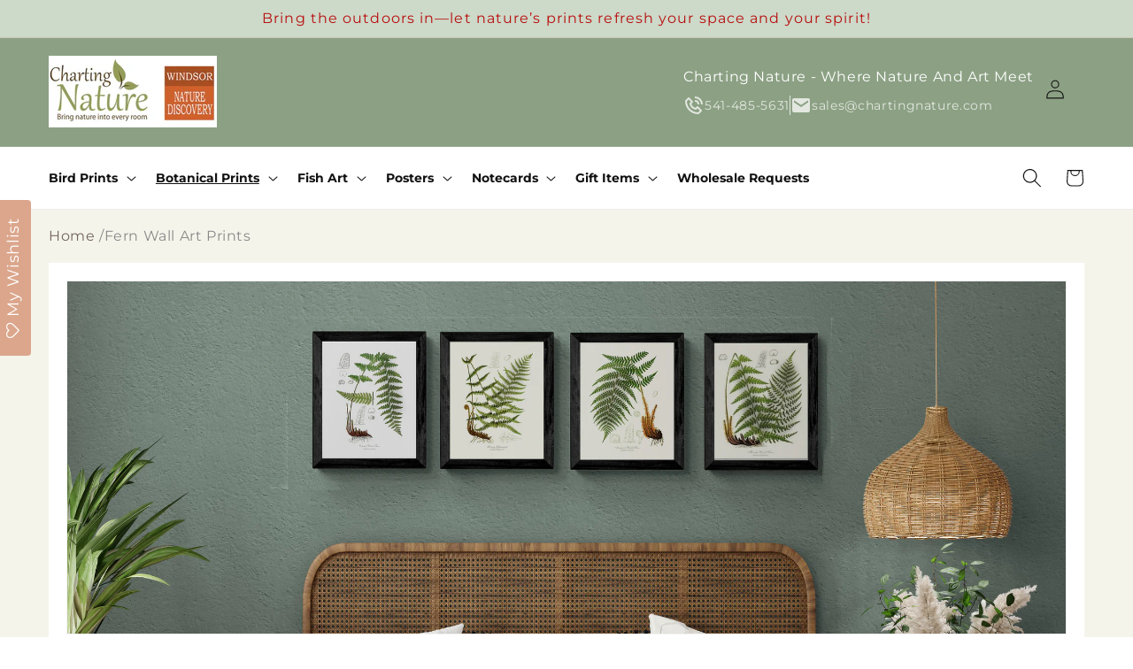

--- FILE ---
content_type: text/html; charset=utf-8
request_url: https://www.chartingnature.com/collections/vintage-botanical-fern-art-prints?page=2
body_size: 60478
content:
<!doctype html>
<html class="js" lang="en">
  <head>
    <meta charset="utf-8">
    <meta http-equiv="X-UA-Compatible" content="IE=edge">
    <meta name="viewport" content="width=device-width,initial-scale=1">
    <meta name="theme-color" content="">
    <link rel="canonical" href="https://www.chartingnature.com/collections/vintage-botanical-fern-art-prints?page=2"><link rel="icon" type="image/png" href="//www.chartingnature.com/cdn/shop/files/cnleaf_72811b5b-8ead-4467-9d43-2ccc78b42b83.jpg?crop=center&height=32&v=1751266637&width=32"><link rel="preconnect" href="https://fonts.shopifycdn.com" crossorigin><title>
      Vintage Fern Wall Art Prints | Frame and Unframed | Timeless Botanical Elegance for Your Home
 &ndash; Page 2 &ndash; Charting Nature</title>

    
      <meta name="description" content="Enhance your space with our Vintage Fern Wall Art Prints. These timeless botanical illustrations bring the elegance of nature into your home. Perfect for adding a touch of vintage charm to any room. Shop now for high-quality, unique decor pieces.">
    

    

<meta property="og:site_name" content="Charting Nature">
<meta property="og:url" content="https://www.chartingnature.com/collections/vintage-botanical-fern-art-prints?page=2">
<meta property="og:title" content="Vintage Fern Wall Art Prints | Frame and Unframed | Timeless Botanical Elegance for Your Home">
<meta property="og:type" content="website">
<meta property="og:description" content="Enhance your space with our Vintage Fern Wall Art Prints. These timeless botanical illustrations bring the elegance of nature into your home. Perfect for adding a touch of vintage charm to any room. Shop now for high-quality, unique decor pieces."><meta property="og:image" content="http://www.chartingnature.com/cdn/shop/collections/Fern-prints-9026-living-room_1.jpg?v=1636690810">
  <meta property="og:image:secure_url" content="https://www.chartingnature.com/cdn/shop/collections/Fern-prints-9026-living-room_1.jpg?v=1636690810">
  <meta property="og:image:width" content="1080">
  <meta property="og:image:height" content="810"><meta name="twitter:card" content="summary_large_image">
<meta name="twitter:title" content="Vintage Fern Wall Art Prints | Frame and Unframed | Timeless Botanical Elegance for Your Home">
<meta name="twitter:description" content="Enhance your space with our Vintage Fern Wall Art Prints. These timeless botanical illustrations bring the elegance of nature into your home. Perfect for adding a touch of vintage charm to any room. Shop now for high-quality, unique decor pieces.">


    <script src="//www.chartingnature.com/cdn/shop/t/28/assets/constants.js?v=132983761750457495441759007324" defer="defer"></script>
    <script src="//www.chartingnature.com/cdn/shop/t/28/assets/pubsub.js?v=25310214064522200911759007324" defer="defer"></script>
    <script src="//www.chartingnature.com/cdn/shop/t/28/assets/global.js?v=184345515105158409801759007324" defer="defer"></script>
    <script src="//www.chartingnature.com/cdn/shop/t/28/assets/details-disclosure.js?v=13653116266235556501759007324" defer="defer"></script>
    <script src="//www.chartingnature.com/cdn/shop/t/28/assets/details-modal.js?v=25581673532751508451759007324" defer="defer"></script>
    <script src="//www.chartingnature.com/cdn/shop/t/28/assets/search-form.js?v=133129549252120666541759007324" defer="defer"></script><script src="//www.chartingnature.com/cdn/shop/t/28/assets/animations.js?v=88693664871331136111759007324" defer="defer"></script><script>window.performance && window.performance.mark && window.performance.mark('shopify.content_for_header.start');</script><meta name="google-site-verification" content="T_BAQwfHu-S-ArTploBVMerNbQSqwg60jveGND8ZbqE">
<meta id="shopify-digital-wallet" name="shopify-digital-wallet" content="/5842698358/digital_wallets/dialog">
<meta name="shopify-checkout-api-token" content="e8d51d42cea5a755b8d44aa38d6b4d55">
<meta id="in-context-paypal-metadata" data-shop-id="5842698358" data-venmo-supported="false" data-environment="production" data-locale="en_US" data-paypal-v4="true" data-currency="USD">
<link rel="alternate" type="application/atom+xml" title="Feed" href="/collections/vintage-botanical-fern-art-prints.atom" />
<link rel="prev" href="/collections/vintage-botanical-fern-art-prints?page=1">
<link rel="next" href="/collections/vintage-botanical-fern-art-prints?page=3">
<link rel="alternate" type="application/json+oembed" href="https://www.chartingnature.com/collections/vintage-botanical-fern-art-prints.oembed?page=2">
<script async="async" src="/checkouts/internal/preloads.js?locale=en-US"></script>
<link rel="preconnect" href="https://shop.app" crossorigin="anonymous">
<script async="async" src="https://shop.app/checkouts/internal/preloads.js?locale=en-US&shop_id=5842698358" crossorigin="anonymous"></script>
<script id="apple-pay-shop-capabilities" type="application/json">{"shopId":5842698358,"countryCode":"US","currencyCode":"USD","merchantCapabilities":["supports3DS"],"merchantId":"gid:\/\/shopify\/Shop\/5842698358","merchantName":"Charting Nature","requiredBillingContactFields":["postalAddress","email"],"requiredShippingContactFields":["postalAddress","email"],"shippingType":"shipping","supportedNetworks":["visa","masterCard","amex","discover","elo","jcb"],"total":{"type":"pending","label":"Charting Nature","amount":"1.00"},"shopifyPaymentsEnabled":true,"supportsSubscriptions":true}</script>
<script id="shopify-features" type="application/json">{"accessToken":"e8d51d42cea5a755b8d44aa38d6b4d55","betas":["rich-media-storefront-analytics"],"domain":"www.chartingnature.com","predictiveSearch":true,"shopId":5842698358,"locale":"en"}</script>
<script>var Shopify = Shopify || {};
Shopify.shop = "charting-nature.myshopify.com";
Shopify.locale = "en";
Shopify.currency = {"active":"USD","rate":"1.0"};
Shopify.country = "US";
Shopify.theme = {"name":"Dawn Theme","id":155585708252,"schema_name":"Dawn","schema_version":"15.3.0","theme_store_id":null,"role":"main"};
Shopify.theme.handle = "null";
Shopify.theme.style = {"id":null,"handle":null};
Shopify.cdnHost = "www.chartingnature.com/cdn";
Shopify.routes = Shopify.routes || {};
Shopify.routes.root = "/";</script>
<script type="module">!function(o){(o.Shopify=o.Shopify||{}).modules=!0}(window);</script>
<script>!function(o){function n(){var o=[];function n(){o.push(Array.prototype.slice.apply(arguments))}return n.q=o,n}var t=o.Shopify=o.Shopify||{};t.loadFeatures=n(),t.autoloadFeatures=n()}(window);</script>
<script>
  window.ShopifyPay = window.ShopifyPay || {};
  window.ShopifyPay.apiHost = "shop.app\/pay";
  window.ShopifyPay.redirectState = null;
</script>
<script id="shop-js-analytics" type="application/json">{"pageType":"collection"}</script>
<script defer="defer" async type="module" src="//www.chartingnature.com/cdn/shopifycloud/shop-js/modules/v2/client.init-shop-cart-sync_BApSsMSl.en.esm.js"></script>
<script defer="defer" async type="module" src="//www.chartingnature.com/cdn/shopifycloud/shop-js/modules/v2/chunk.common_CBoos6YZ.esm.js"></script>
<script type="module">
  await import("//www.chartingnature.com/cdn/shopifycloud/shop-js/modules/v2/client.init-shop-cart-sync_BApSsMSl.en.esm.js");
await import("//www.chartingnature.com/cdn/shopifycloud/shop-js/modules/v2/chunk.common_CBoos6YZ.esm.js");

  window.Shopify.SignInWithShop?.initShopCartSync?.({"fedCMEnabled":true,"windoidEnabled":true});

</script>
<script>
  window.Shopify = window.Shopify || {};
  if (!window.Shopify.featureAssets) window.Shopify.featureAssets = {};
  window.Shopify.featureAssets['shop-js'] = {"shop-cart-sync":["modules/v2/client.shop-cart-sync_DJczDl9f.en.esm.js","modules/v2/chunk.common_CBoos6YZ.esm.js"],"init-fed-cm":["modules/v2/client.init-fed-cm_BzwGC0Wi.en.esm.js","modules/v2/chunk.common_CBoos6YZ.esm.js"],"init-windoid":["modules/v2/client.init-windoid_BS26ThXS.en.esm.js","modules/v2/chunk.common_CBoos6YZ.esm.js"],"shop-cash-offers":["modules/v2/client.shop-cash-offers_DthCPNIO.en.esm.js","modules/v2/chunk.common_CBoos6YZ.esm.js","modules/v2/chunk.modal_Bu1hFZFC.esm.js"],"shop-button":["modules/v2/client.shop-button_D_JX508o.en.esm.js","modules/v2/chunk.common_CBoos6YZ.esm.js"],"init-shop-email-lookup-coordinator":["modules/v2/client.init-shop-email-lookup-coordinator_DFwWcvrS.en.esm.js","modules/v2/chunk.common_CBoos6YZ.esm.js"],"shop-toast-manager":["modules/v2/client.shop-toast-manager_tEhgP2F9.en.esm.js","modules/v2/chunk.common_CBoos6YZ.esm.js"],"shop-login-button":["modules/v2/client.shop-login-button_DwLgFT0K.en.esm.js","modules/v2/chunk.common_CBoos6YZ.esm.js","modules/v2/chunk.modal_Bu1hFZFC.esm.js"],"avatar":["modules/v2/client.avatar_BTnouDA3.en.esm.js"],"init-shop-cart-sync":["modules/v2/client.init-shop-cart-sync_BApSsMSl.en.esm.js","modules/v2/chunk.common_CBoos6YZ.esm.js"],"pay-button":["modules/v2/client.pay-button_BuNmcIr_.en.esm.js","modules/v2/chunk.common_CBoos6YZ.esm.js"],"init-shop-for-new-customer-accounts":["modules/v2/client.init-shop-for-new-customer-accounts_DrjXSI53.en.esm.js","modules/v2/client.shop-login-button_DwLgFT0K.en.esm.js","modules/v2/chunk.common_CBoos6YZ.esm.js","modules/v2/chunk.modal_Bu1hFZFC.esm.js"],"init-customer-accounts-sign-up":["modules/v2/client.init-customer-accounts-sign-up_TlVCiykN.en.esm.js","modules/v2/client.shop-login-button_DwLgFT0K.en.esm.js","modules/v2/chunk.common_CBoos6YZ.esm.js","modules/v2/chunk.modal_Bu1hFZFC.esm.js"],"shop-follow-button":["modules/v2/client.shop-follow-button_C5D3XtBb.en.esm.js","modules/v2/chunk.common_CBoos6YZ.esm.js","modules/v2/chunk.modal_Bu1hFZFC.esm.js"],"checkout-modal":["modules/v2/client.checkout-modal_8TC_1FUY.en.esm.js","modules/v2/chunk.common_CBoos6YZ.esm.js","modules/v2/chunk.modal_Bu1hFZFC.esm.js"],"init-customer-accounts":["modules/v2/client.init-customer-accounts_C0Oh2ljF.en.esm.js","modules/v2/client.shop-login-button_DwLgFT0K.en.esm.js","modules/v2/chunk.common_CBoos6YZ.esm.js","modules/v2/chunk.modal_Bu1hFZFC.esm.js"],"lead-capture":["modules/v2/client.lead-capture_Cq0gfm7I.en.esm.js","modules/v2/chunk.common_CBoos6YZ.esm.js","modules/v2/chunk.modal_Bu1hFZFC.esm.js"],"shop-login":["modules/v2/client.shop-login_BmtnoEUo.en.esm.js","modules/v2/chunk.common_CBoos6YZ.esm.js","modules/v2/chunk.modal_Bu1hFZFC.esm.js"],"payment-terms":["modules/v2/client.payment-terms_BHOWV7U_.en.esm.js","modules/v2/chunk.common_CBoos6YZ.esm.js","modules/v2/chunk.modal_Bu1hFZFC.esm.js"]};
</script>
<script>(function() {
  var isLoaded = false;
  function asyncLoad() {
    if (isLoaded) return;
    isLoaded = true;
    var urls = ["https:\/\/assets.smartwishlist.webmarked.net\/static\/v6\/smartwishlist2.js?shop=charting-nature.myshopify.com","https:\/\/hidepaypal2-static.inscoder.com\/st-hidepaypal-product-on.min.js?shop=charting-nature.myshopify.com","https:\/\/hidepaypal2-static.inscoder.com\/st-hidepaypal-cart-on.min.js?shop=charting-nature.myshopify.com","https:\/\/hidepaypal2-static.inscoder.com\/st-hidepaypal-checkout-on.min.js?shop=charting-nature.myshopify.com","https:\/\/cdn.judge.me\/checkout_comment.js?shop=charting-nature.myshopify.com","https:\/\/cdn.kilatechapps.com\/media\/ipcountryredirect\/5842698358.min.js?shop=charting-nature.myshopify.com","https:\/\/instafeed.nfcube.com\/cdn\/6fdb265bf1dd33ebe7af4adb3ac5fb95.js?shop=charting-nature.myshopify.com","https:\/\/public.zoorix.com\/sdk.min.js?shop=charting-nature.myshopify.com","\/\/cdn.shopify.com\/proxy\/12bf4b7442b08702fb4a24a0008c99f4caccabf05281f8fa8969c9a1fd7fb2c1\/static.cdn.printful.com\/static\/js\/external\/shopify-product-customizer.js?v=0.28\u0026shop=charting-nature.myshopify.com\u0026sp-cache-control=cHVibGljLCBtYXgtYWdlPTkwMA","https:\/\/ecommerce-editor-connector.live.gelato.tech\/ecommerce-editor\/v1\/shopify.esm.js?c=a9cc4eb3-f173-4114-b89a-92cd08d2b0f1\u0026s=1e572b41-2d81-4a57-b6aa-568fb0a3516c\u0026shop=charting-nature.myshopify.com","\/\/cdn.shopify.com\/proxy\/5fe522974178e33ebc4a0c37ee11aa31db6b1914081a98698a2318187bfefcd7\/api.goaffpro.com\/loader.js?shop=charting-nature.myshopify.com\u0026sp-cache-control=cHVibGljLCBtYXgtYWdlPTkwMA","\/\/cool-image-magnifier.product-image-zoom.com\/js\/core\/main.min.js?timestamp=1764551246\u0026shop=charting-nature.myshopify.com"];
    for (var i = 0; i < urls.length; i++) {
      var s = document.createElement('script');
      s.type = 'text/javascript';
      s.async = true;
      s.src = urls[i];
      var x = document.getElementsByTagName('script')[0];
      x.parentNode.insertBefore(s, x);
    }
  };
  if(window.attachEvent) {
    window.attachEvent('onload', asyncLoad);
  } else {
    window.addEventListener('load', asyncLoad, false);
  }
})();</script>
<script id="__st">var __st={"a":5842698358,"offset":-28800,"reqid":"43b0012a-147a-4c2d-ba64-bb961b8b901d-1768872185","pageurl":"www.chartingnature.com\/collections\/vintage-botanical-fern-art-prints?page=2","u":"6b698aca6b9f","p":"collection","rtyp":"collection","rid":81063444598};</script>
<script>window.ShopifyPaypalV4VisibilityTracking = true;</script>
<script id="captcha-bootstrap">!function(){'use strict';const t='contact',e='account',n='new_comment',o=[[t,t],['blogs',n],['comments',n],[t,'customer']],c=[[e,'customer_login'],[e,'guest_login'],[e,'recover_customer_password'],[e,'create_customer']],r=t=>t.map((([t,e])=>`form[action*='/${t}']:not([data-nocaptcha='true']) input[name='form_type'][value='${e}']`)).join(','),a=t=>()=>t?[...document.querySelectorAll(t)].map((t=>t.form)):[];function s(){const t=[...o],e=r(t);return a(e)}const i='password',u='form_key',d=['recaptcha-v3-token','g-recaptcha-response','h-captcha-response',i],f=()=>{try{return window.sessionStorage}catch{return}},m='__shopify_v',_=t=>t.elements[u];function p(t,e,n=!1){try{const o=window.sessionStorage,c=JSON.parse(o.getItem(e)),{data:r}=function(t){const{data:e,action:n}=t;return t[m]||n?{data:e,action:n}:{data:t,action:n}}(c);for(const[e,n]of Object.entries(r))t.elements[e]&&(t.elements[e].value=n);n&&o.removeItem(e)}catch(o){console.error('form repopulation failed',{error:o})}}const l='form_type',E='cptcha';function T(t){t.dataset[E]=!0}const w=window,h=w.document,L='Shopify',v='ce_forms',y='captcha';let A=!1;((t,e)=>{const n=(g='f06e6c50-85a8-45c8-87d0-21a2b65856fe',I='https://cdn.shopify.com/shopifycloud/storefront-forms-hcaptcha/ce_storefront_forms_captcha_hcaptcha.v1.5.2.iife.js',D={infoText:'Protected by hCaptcha',privacyText:'Privacy',termsText:'Terms'},(t,e,n)=>{const o=w[L][v],c=o.bindForm;if(c)return c(t,g,e,D).then(n);var r;o.q.push([[t,g,e,D],n]),r=I,A||(h.body.append(Object.assign(h.createElement('script'),{id:'captcha-provider',async:!0,src:r})),A=!0)});var g,I,D;w[L]=w[L]||{},w[L][v]=w[L][v]||{},w[L][v].q=[],w[L][y]=w[L][y]||{},w[L][y].protect=function(t,e){n(t,void 0,e),T(t)},Object.freeze(w[L][y]),function(t,e,n,w,h,L){const[v,y,A,g]=function(t,e,n){const i=e?o:[],u=t?c:[],d=[...i,...u],f=r(d),m=r(i),_=r(d.filter((([t,e])=>n.includes(e))));return[a(f),a(m),a(_),s()]}(w,h,L),I=t=>{const e=t.target;return e instanceof HTMLFormElement?e:e&&e.form},D=t=>v().includes(t);t.addEventListener('submit',(t=>{const e=I(t);if(!e)return;const n=D(e)&&!e.dataset.hcaptchaBound&&!e.dataset.recaptchaBound,o=_(e),c=g().includes(e)&&(!o||!o.value);(n||c)&&t.preventDefault(),c&&!n&&(function(t){try{if(!f())return;!function(t){const e=f();if(!e)return;const n=_(t);if(!n)return;const o=n.value;o&&e.removeItem(o)}(t);const e=Array.from(Array(32),(()=>Math.random().toString(36)[2])).join('');!function(t,e){_(t)||t.append(Object.assign(document.createElement('input'),{type:'hidden',name:u})),t.elements[u].value=e}(t,e),function(t,e){const n=f();if(!n)return;const o=[...t.querySelectorAll(`input[type='${i}']`)].map((({name:t})=>t)),c=[...d,...o],r={};for(const[a,s]of new FormData(t).entries())c.includes(a)||(r[a]=s);n.setItem(e,JSON.stringify({[m]:1,action:t.action,data:r}))}(t,e)}catch(e){console.error('failed to persist form',e)}}(e),e.submit())}));const S=(t,e)=>{t&&!t.dataset[E]&&(n(t,e.some((e=>e===t))),T(t))};for(const o of['focusin','change'])t.addEventListener(o,(t=>{const e=I(t);D(e)&&S(e,y())}));const B=e.get('form_key'),M=e.get(l),P=B&&M;t.addEventListener('DOMContentLoaded',(()=>{const t=y();if(P)for(const e of t)e.elements[l].value===M&&p(e,B);[...new Set([...A(),...v().filter((t=>'true'===t.dataset.shopifyCaptcha))])].forEach((e=>S(e,t)))}))}(h,new URLSearchParams(w.location.search),n,t,e,['guest_login'])})(!1,!0)}();</script>
<script integrity="sha256-4kQ18oKyAcykRKYeNunJcIwy7WH5gtpwJnB7kiuLZ1E=" data-source-attribution="shopify.loadfeatures" defer="defer" src="//www.chartingnature.com/cdn/shopifycloud/storefront/assets/storefront/load_feature-a0a9edcb.js" crossorigin="anonymous"></script>
<script crossorigin="anonymous" defer="defer" src="//www.chartingnature.com/cdn/shopifycloud/storefront/assets/shopify_pay/storefront-65b4c6d7.js?v=20250812"></script>
<script data-source-attribution="shopify.dynamic_checkout.dynamic.init">var Shopify=Shopify||{};Shopify.PaymentButton=Shopify.PaymentButton||{isStorefrontPortableWallets:!0,init:function(){window.Shopify.PaymentButton.init=function(){};var t=document.createElement("script");t.src="https://www.chartingnature.com/cdn/shopifycloud/portable-wallets/latest/portable-wallets.en.js",t.type="module",document.head.appendChild(t)}};
</script>
<script data-source-attribution="shopify.dynamic_checkout.buyer_consent">
  function portableWalletsHideBuyerConsent(e){var t=document.getElementById("shopify-buyer-consent"),n=document.getElementById("shopify-subscription-policy-button");t&&n&&(t.classList.add("hidden"),t.setAttribute("aria-hidden","true"),n.removeEventListener("click",e))}function portableWalletsShowBuyerConsent(e){var t=document.getElementById("shopify-buyer-consent"),n=document.getElementById("shopify-subscription-policy-button");t&&n&&(t.classList.remove("hidden"),t.removeAttribute("aria-hidden"),n.addEventListener("click",e))}window.Shopify?.PaymentButton&&(window.Shopify.PaymentButton.hideBuyerConsent=portableWalletsHideBuyerConsent,window.Shopify.PaymentButton.showBuyerConsent=portableWalletsShowBuyerConsent);
</script>
<script data-source-attribution="shopify.dynamic_checkout.cart.bootstrap">document.addEventListener("DOMContentLoaded",(function(){function t(){return document.querySelector("shopify-accelerated-checkout-cart, shopify-accelerated-checkout")}if(t())Shopify.PaymentButton.init();else{new MutationObserver((function(e,n){t()&&(Shopify.PaymentButton.init(),n.disconnect())})).observe(document.body,{childList:!0,subtree:!0})}}));
</script>
<link id="shopify-accelerated-checkout-styles" rel="stylesheet" media="screen" href="https://www.chartingnature.com/cdn/shopifycloud/portable-wallets/latest/accelerated-checkout-backwards-compat.css" crossorigin="anonymous">
<style id="shopify-accelerated-checkout-cart">
        #shopify-buyer-consent {
  margin-top: 1em;
  display: inline-block;
  width: 100%;
}

#shopify-buyer-consent.hidden {
  display: none;
}

#shopify-subscription-policy-button {
  background: none;
  border: none;
  padding: 0;
  text-decoration: underline;
  font-size: inherit;
  cursor: pointer;
}

#shopify-subscription-policy-button::before {
  box-shadow: none;
}

      </style>
<script id="sections-script" data-sections="header" defer="defer" src="//www.chartingnature.com/cdn/shop/t/28/compiled_assets/scripts.js?v=13657"></script>
<script>window.performance && window.performance.mark && window.performance.mark('shopify.content_for_header.end');</script>


    <style data-shopify>
      @font-face {
  font-family: Montserrat;
  font-weight: 400;
  font-style: normal;
  font-display: swap;
  src: url("//www.chartingnature.com/cdn/fonts/montserrat/montserrat_n4.81949fa0ac9fd2021e16436151e8eaa539321637.woff2") format("woff2"),
       url("//www.chartingnature.com/cdn/fonts/montserrat/montserrat_n4.a6c632ca7b62da89c3594789ba828388aac693fe.woff") format("woff");
}

      @font-face {
  font-family: Montserrat;
  font-weight: 700;
  font-style: normal;
  font-display: swap;
  src: url("//www.chartingnature.com/cdn/fonts/montserrat/montserrat_n7.3c434e22befd5c18a6b4afadb1e3d77c128c7939.woff2") format("woff2"),
       url("//www.chartingnature.com/cdn/fonts/montserrat/montserrat_n7.5d9fa6e2cae713c8fb539a9876489d86207fe957.woff") format("woff");
}

      @font-face {
  font-family: Montserrat;
  font-weight: 400;
  font-style: italic;
  font-display: swap;
  src: url("//www.chartingnature.com/cdn/fonts/montserrat/montserrat_i4.5a4ea298b4789e064f62a29aafc18d41f09ae59b.woff2") format("woff2"),
       url("//www.chartingnature.com/cdn/fonts/montserrat/montserrat_i4.072b5869c5e0ed5b9d2021e4c2af132e16681ad2.woff") format("woff");
}

      @font-face {
  font-family: Montserrat;
  font-weight: 700;
  font-style: italic;
  font-display: swap;
  src: url("//www.chartingnature.com/cdn/fonts/montserrat/montserrat_i7.a0d4a463df4f146567d871890ffb3c80408e7732.woff2") format("woff2"),
       url("//www.chartingnature.com/cdn/fonts/montserrat/montserrat_i7.f6ec9f2a0681acc6f8152c40921d2a4d2e1a2c78.woff") format("woff");
}

      @font-face {
  font-family: Montserrat;
  font-weight: 400;
  font-style: normal;
  font-display: swap;
  src: url("//www.chartingnature.com/cdn/fonts/montserrat/montserrat_n4.81949fa0ac9fd2021e16436151e8eaa539321637.woff2") format("woff2"),
       url("//www.chartingnature.com/cdn/fonts/montserrat/montserrat_n4.a6c632ca7b62da89c3594789ba828388aac693fe.woff") format("woff");
}


      
        :root,
        .color-scheme-1 {
          --color-background: 255,255,255;
        
          --gradient-background: #ffffff;
        

        

        --color-foreground: 18,18,18;
        --color-background-contrast: 191,191,191;
        --color-shadow: 18,18,18;
        --color-button: 18,18,18;
        --color-button-text: 255,255,255;
        --color-secondary-button: 255,255,255;
        --color-secondary-button-text: 18,18,18;
        --color-link: 18,18,18;
        --color-badge-foreground: 18,18,18;
        --color-badge-background: 255,255,255;
        --color-badge-border: 18,18,18;
        --payment-terms-background-color: rgb(255 255 255);
      }
      
        
        .color-scheme-2 {
          --color-background: 243,243,243;
        
          --gradient-background: #f3f3f3;
        

        

        --color-foreground: 18,18,18;
        --color-background-contrast: 179,179,179;
        --color-shadow: 18,18,18;
        --color-button: 18,18,18;
        --color-button-text: 243,243,243;
        --color-secondary-button: 243,243,243;
        --color-secondary-button-text: 18,18,18;
        --color-link: 18,18,18;
        --color-badge-foreground: 18,18,18;
        --color-badge-background: 243,243,243;
        --color-badge-border: 18,18,18;
        --payment-terms-background-color: rgb(243 243 243);
      }
      
        
        .color-scheme-3 {
          --color-background: 36,40,51;
        
          --gradient-background: #242833;
        

        

        --color-foreground: 255,255,255;
        --color-background-contrast: 47,52,66;
        --color-shadow: 18,18,18;
        --color-button: 255,255,255;
        --color-button-text: 0,0,0;
        --color-secondary-button: 36,40,51;
        --color-secondary-button-text: 255,255,255;
        --color-link: 255,255,255;
        --color-badge-foreground: 255,255,255;
        --color-badge-background: 36,40,51;
        --color-badge-border: 255,255,255;
        --payment-terms-background-color: rgb(36 40 51);
      }
      
        
        .color-scheme-4 {
          --color-background: 18,18,18;
        
          --gradient-background: #121212;
        

        

        --color-foreground: 255,255,255;
        --color-background-contrast: 146,146,146;
        --color-shadow: 18,18,18;
        --color-button: 255,255,255;
        --color-button-text: 18,18,18;
        --color-secondary-button: 18,18,18;
        --color-secondary-button-text: 255,255,255;
        --color-link: 255,255,255;
        --color-badge-foreground: 255,255,255;
        --color-badge-background: 18,18,18;
        --color-badge-border: 255,255,255;
        --payment-terms-background-color: rgb(18 18 18);
      }
      
        
        .color-scheme-5 {
          --color-background: 51,79,180;
        
          --gradient-background: #334fb4;
        

        

        --color-foreground: 255,255,255;
        --color-background-contrast: 23,35,81;
        --color-shadow: 18,18,18;
        --color-button: 255,255,255;
        --color-button-text: 51,79,180;
        --color-secondary-button: 51,79,180;
        --color-secondary-button-text: 255,255,255;
        --color-link: 255,255,255;
        --color-badge-foreground: 255,255,255;
        --color-badge-background: 51,79,180;
        --color-badge-border: 255,255,255;
        --payment-terms-background-color: rgb(51 79 180);
      }
      
        
        .color-scheme-dfd16621-9d67-4b6f-870b-e774cb4d0ea2 {
          --color-background: 140,161,132;
        
          --gradient-background: #8ca184;
        

        

        --color-foreground: 255,255,255;
        --color-background-contrast: 78,94,72;
        --color-shadow: 18,18,18;
        --color-button: 18,18,18;
        --color-button-text: 255,255,255;
        --color-secondary-button: 140,161,132;
        --color-secondary-button-text: 18,18,18;
        --color-link: 18,18,18;
        --color-badge-foreground: 255,255,255;
        --color-badge-background: 140,161,132;
        --color-badge-border: 255,255,255;
        --payment-terms-background-color: rgb(140 161 132);
      }
      
        
        .color-scheme-1298c199-7ec7-4110-a353-339c0332a783 {
          --color-background: 205,217,201;
        
          --gradient-background: #cdd9c9;
        

        

        --color-foreground: 18,18,18;
        --color-background-contrast: 136,164,126;
        --color-shadow: 18,18,18;
        --color-button: 18,18,18;
        --color-button-text: 255,255,255;
        --color-secondary-button: 205,217,201;
        --color-secondary-button-text: 18,18,18;
        --color-link: 18,18,18;
        --color-badge-foreground: 18,18,18;
        --color-badge-background: 205,217,201;
        --color-badge-border: 18,18,18;
        --payment-terms-background-color: rgb(205 217 201);
      }
      
        
        .color-scheme-b2c8faaa-ffb6-4fff-aab2-0ce9c708c602 {
          --color-background: 255,255,255;
        
          --gradient-background: #ffffff;
        

        

        --color-foreground: 18,18,18;
        --color-background-contrast: 191,191,191;
        --color-shadow: 18,18,18;
        --color-button: 18,18,18;
        --color-button-text: 255,255,255;
        --color-secondary-button: 255,255,255;
        --color-secondary-button-text: 18,18,18;
        --color-link: 18,18,18;
        --color-badge-foreground: 18,18,18;
        --color-badge-background: 255,255,255;
        --color-badge-border: 18,18,18;
        --payment-terms-background-color: rgb(255 255 255);
      }
      
        
        .color-scheme-05bb7fe4-1861-4fd3-b7bd-a8a5c4605b15 {
          --color-background: 219,219,219;
        
          --gradient-background: #dbdbdb;
        

        

        --color-foreground: 18,18,18;
        --color-background-contrast: 155,155,155;
        --color-shadow: 18,18,18;
        --color-button: 18,18,18;
        --color-button-text: 255,255,255;
        --color-secondary-button: 219,219,219;
        --color-secondary-button-text: 18,18,18;
        --color-link: 18,18,18;
        --color-badge-foreground: 18,18,18;
        --color-badge-background: 219,219,219;
        --color-badge-border: 18,18,18;
        --payment-terms-background-color: rgb(219 219 219);
      }
      
        
        .color-scheme-3d9033dc-104c-4ef5-b39a-8919b9a5d50f {
          --color-background: 205,217,201;
        
          --gradient-background: #cdd9c9;
        

        

        --color-foreground: 183,14,14;
        --color-background-contrast: 136,164,126;
        --color-shadow: 18,18,18;
        --color-button: 255,255,255;
        --color-button-text: 255,255,255;
        --color-secondary-button: 205,217,201;
        --color-secondary-button-text: 18,18,18;
        --color-link: 18,18,18;
        --color-badge-foreground: 183,14,14;
        --color-badge-background: 205,217,201;
        --color-badge-border: 183,14,14;
        --payment-terms-background-color: rgb(205 217 201);
      }
      

      body, .color-scheme-1, .color-scheme-2, .color-scheme-3, .color-scheme-4, .color-scheme-5, .color-scheme-dfd16621-9d67-4b6f-870b-e774cb4d0ea2, .color-scheme-1298c199-7ec7-4110-a353-339c0332a783, .color-scheme-b2c8faaa-ffb6-4fff-aab2-0ce9c708c602, .color-scheme-05bb7fe4-1861-4fd3-b7bd-a8a5c4605b15, .color-scheme-3d9033dc-104c-4ef5-b39a-8919b9a5d50f {
        color: rgba(var(--color-foreground), 0.75);
        background-color: rgb(var(--color-background));
      }

      :root {
        --font-body-family: Montserrat, sans-serif;
        --font-body-style: normal;
        --font-body-weight: 400;
        --font-body-weight-bold: 700;

        --font-heading-family: Montserrat, sans-serif;
        --font-heading-style: normal;
        --font-heading-weight: 400;

        --font-body-scale: 1.1;
        --font-heading-scale: 0.9090909090909091;

        --media-padding: px;
        --media-border-opacity: 0.05;
        --media-border-width: 1px;
        --media-radius: 0px;
        --media-shadow-opacity: 0.0;
        --media-shadow-horizontal-offset: 0px;
        --media-shadow-vertical-offset: 4px;
        --media-shadow-blur-radius: 5px;
        --media-shadow-visible: 0;

        --page-width: 120rem;
        --page-width-margin: 0rem;

        --product-card-image-padding: 0.0rem;
        --product-card-corner-radius: 0.0rem;
        --product-card-text-alignment: left;
        --product-card-border-width: 0.0rem;
        --product-card-border-opacity: 0.1;
        --product-card-shadow-opacity: 0.0;
        --product-card-shadow-visible: 0;
        --product-card-shadow-horizontal-offset: 0.0rem;
        --product-card-shadow-vertical-offset: 0.4rem;
        --product-card-shadow-blur-radius: 0.5rem;

        --collection-card-image-padding: 0.0rem;
        --collection-card-corner-radius: 0.0rem;
        --collection-card-text-alignment: left;
        --collection-card-border-width: 0.0rem;
        --collection-card-border-opacity: 0.1;
        --collection-card-shadow-opacity: 0.0;
        --collection-card-shadow-visible: 0;
        --collection-card-shadow-horizontal-offset: 0.0rem;
        --collection-card-shadow-vertical-offset: 0.4rem;
        --collection-card-shadow-blur-radius: 0.5rem;

        --blog-card-image-padding: 0.0rem;
        --blog-card-corner-radius: 0.0rem;
        --blog-card-text-alignment: left;
        --blog-card-border-width: 0.0rem;
        --blog-card-border-opacity: 0.1;
        --blog-card-shadow-opacity: 0.0;
        --blog-card-shadow-visible: 0;
        --blog-card-shadow-horizontal-offset: 0.0rem;
        --blog-card-shadow-vertical-offset: 0.4rem;
        --blog-card-shadow-blur-radius: 0.5rem;

        --badge-corner-radius: 4.0rem;

        --popup-border-width: 1px;
        --popup-border-opacity: 0.1;
        --popup-corner-radius: 0px;
        --popup-shadow-opacity: 0.05;
        --popup-shadow-horizontal-offset: 0px;
        --popup-shadow-vertical-offset: 4px;
        --popup-shadow-blur-radius: 5px;

        --drawer-border-width: 1px;
        --drawer-border-opacity: 0.1;
        --drawer-shadow-opacity: 0.0;
        --drawer-shadow-horizontal-offset: 0px;
        --drawer-shadow-vertical-offset: 4px;
        --drawer-shadow-blur-radius: 5px;

        --spacing-sections-desktop: 0px;
        --spacing-sections-mobile: 0px;

        --grid-desktop-vertical-spacing: 8px;
        --grid-desktop-horizontal-spacing: 8px;
        --grid-mobile-vertical-spacing: 4px;
        --grid-mobile-horizontal-spacing: 4px;

        --text-boxes-border-opacity: 0.1;
        --text-boxes-border-width: 0px;
        --text-boxes-radius: 0px;
        --text-boxes-shadow-opacity: 0.0;
        --text-boxes-shadow-visible: 0;
        --text-boxes-shadow-horizontal-offset: 0px;
        --text-boxes-shadow-vertical-offset: 4px;
        --text-boxes-shadow-blur-radius: 5px;

        --buttons-radius: 0px;
        --buttons-radius-outset: 0px;
        --buttons-border-width: 1px;
        --buttons-border-opacity: 1.0;
        --buttons-shadow-opacity: 0.0;
        --buttons-shadow-visible: 0;
        --buttons-shadow-horizontal-offset: 0px;
        --buttons-shadow-vertical-offset: 4px;
        --buttons-shadow-blur-radius: 5px;
        --buttons-border-offset: 0px;

        --inputs-radius: 0px;
        --inputs-border-width: 1px;
        --inputs-border-opacity: 0.55;
        --inputs-shadow-opacity: 0.0;
        --inputs-shadow-horizontal-offset: 0px;
        --inputs-margin-offset: 0px;
        --inputs-shadow-vertical-offset: 4px;
        --inputs-shadow-blur-radius: 5px;
        --inputs-radius-outset: 0px;

        --variant-pills-radius: 40px;
        --variant-pills-border-width: 1px;
        --variant-pills-border-opacity: 0.55;
        --variant-pills-shadow-opacity: 0.0;
        --variant-pills-shadow-horizontal-offset: 0px;
        --variant-pills-shadow-vertical-offset: 4px;
        --variant-pills-shadow-blur-radius: 5px;
      }

      *,
      *::before,
      *::after {
        box-sizing: inherit;
      }

      html {
        box-sizing: border-box;
        font-size: calc(var(--font-body-scale) * 62.5%);
        height: 100%;
      }

      body {
        display: grid;
        grid-template-rows: auto auto 1fr auto;
        grid-template-columns: 100%;
        min-height: 100%;
        margin: 0;
        font-size: 1.5rem;
        letter-spacing: 0.06rem;
        line-height: calc(1 + 0.8 / var(--font-body-scale));
        font-family: var(--font-body-family);
        font-style: var(--font-body-style);
        font-weight: var(--font-body-weight);
      }

      @media screen and (min-width: 750px) {
        body {
          font-size: 1.6rem;
        }
      }
    </style>

    <link href="//www.chartingnature.com/cdn/shop/t/28/assets/base.css?v=105423293699014807271764309873" rel="stylesheet" type="text/css" media="all" />
    <link rel="stylesheet" href="//www.chartingnature.com/cdn/shop/t/28/assets/component-cart-items.css?v=123238115697927560811759007324" media="print" onload="this.media='all'">
      <link rel="preload" as="font" href="//www.chartingnature.com/cdn/fonts/montserrat/montserrat_n4.81949fa0ac9fd2021e16436151e8eaa539321637.woff2" type="font/woff2" crossorigin>
      

      <link rel="preload" as="font" href="//www.chartingnature.com/cdn/fonts/montserrat/montserrat_n4.81949fa0ac9fd2021e16436151e8eaa539321637.woff2" type="font/woff2" crossorigin>
      
<link href="//www.chartingnature.com/cdn/shop/t/28/assets/component-localization-form.css?v=170315343355214948141759007324" rel="stylesheet" type="text/css" media="all" />
      <script src="//www.chartingnature.com/cdn/shop/t/28/assets/localization-form.js?v=144176611646395275351759007324" defer="defer"></script><link
        rel="stylesheet"
        href="//www.chartingnature.com/cdn/shop/t/28/assets/component-predictive-search.css?v=118923337488134913561759007324"
        media="print"
        onload="this.media='all'"
      ><script>
      if (Shopify.designMode) {
        document.documentElement.classList.add('shopify-design-mode');
      }
    </script>

<script type="application/ld+json">
{
  "@context": "https://schema.org",
  "@type": "Organization",
  "name": "Charting Nature",
  "url": "https://www.chartingnature.com",
  "logo": "//www.chartingnature.com/cdn/shop/t/28/assets/your-fallback-logo.png?v=13657",
  "sameAs": [
    "https://www.facebook.com/ChartingNature",
    "https://www.instagram.com/ChartingNature",
    "https://www.pinterest.com/ChartingNature"
  ]
}
</script>


   
  <!-- BEGIN app block: shopify://apps/defendify-copyright-antitheft/blocks/app-embed/8a8703f9-3496-436f-a5ad-0c4e76b58fa8 -->


    
<!-- END app block --><!-- BEGIN app block: shopify://apps/judge-me-reviews/blocks/judgeme_core/61ccd3b1-a9f2-4160-9fe9-4fec8413e5d8 --><!-- Start of Judge.me Core -->






<link rel="dns-prefetch" href="https://cdnwidget.judge.me">
<link rel="dns-prefetch" href="https://cdn.judge.me">
<link rel="dns-prefetch" href="https://cdn1.judge.me">
<link rel="dns-prefetch" href="https://api.judge.me">

<script data-cfasync='false' class='jdgm-settings-script'>window.jdgmSettings={"pagination":5,"disable_web_reviews":false,"badge_no_review_text":"No reviews","badge_n_reviews_text":"{{ n }} review/reviews","hide_badge_preview_if_no_reviews":true,"badge_hide_text":false,"enforce_center_preview_badge":false,"widget_title":"Customer Reviews","widget_open_form_text":"Write a review","widget_close_form_text":"Cancel review","widget_refresh_page_text":"Refresh page","widget_summary_text":"Based on {{ number_of_reviews }} review/reviews","widget_no_review_text":"Be the first to write a review","widget_name_field_text":"Display name","widget_verified_name_field_text":"Verified Name (public)","widget_name_placeholder_text":"Display name","widget_required_field_error_text":"This field is required.","widget_email_field_text":"Email address","widget_verified_email_field_text":"Verified Email (private, can not be edited)","widget_email_placeholder_text":"Your email address","widget_email_field_error_text":"Please enter a valid email address.","widget_rating_field_text":"Rating","widget_review_title_field_text":"Review Title","widget_review_title_placeholder_text":"Give your review a title","widget_review_body_field_text":"Review content","widget_review_body_placeholder_text":"Start writing here...","widget_pictures_field_text":"Picture/Video (optional)","widget_submit_review_text":"Submit Review","widget_submit_verified_review_text":"Submit Verified Review","widget_submit_success_msg_with_auto_publish":"Thank you! Please refresh the page in a few moments to see your review. You can remove or edit your review by logging into \u003ca href='https://judge.me/login' target='_blank' rel='nofollow noopener'\u003eJudge.me\u003c/a\u003e","widget_submit_success_msg_no_auto_publish":"Thank you! Your review will be published as soon as it is approved by the shop admin. You can remove or edit your review by logging into \u003ca href='https://judge.me/login' target='_blank' rel='nofollow noopener'\u003eJudge.me\u003c/a\u003e","widget_show_default_reviews_out_of_total_text":"Showing {{ n_reviews_shown }} out of {{ n_reviews }} reviews.","widget_show_all_link_text":"Show all","widget_show_less_link_text":"Show less","widget_author_said_text":"{{ reviewer_name }} said:","widget_days_text":"{{ n }} days ago","widget_weeks_text":"{{ n }} week/weeks ago","widget_months_text":"{{ n }} month/months ago","widget_years_text":"{{ n }} year/years ago","widget_yesterday_text":"Yesterday","widget_today_text":"Today","widget_replied_text":"\u003e\u003e {{ shop_name }} replied:","widget_read_more_text":"Read more","widget_reviewer_name_as_initial":"","widget_rating_filter_color":"","widget_rating_filter_see_all_text":"See all reviews","widget_sorting_most_recent_text":"Most Recent","widget_sorting_highest_rating_text":"Highest Rating","widget_sorting_lowest_rating_text":"Lowest Rating","widget_sorting_with_pictures_text":"Only Pictures","widget_sorting_most_helpful_text":"Most Helpful","widget_open_question_form_text":"Ask a question","widget_reviews_subtab_text":"Reviews","widget_questions_subtab_text":"Questions","widget_question_label_text":"Question","widget_answer_label_text":"Answer","widget_question_placeholder_text":"Write your question here","widget_submit_question_text":"Submit Question","widget_question_submit_success_text":"Thank you for your question! We will notify you once it gets answered.","verified_badge_text":"Verified","verified_badge_bg_color":"","verified_badge_text_color":"","verified_badge_placement":"left-of-reviewer-name","widget_review_max_height":"","widget_hide_border":false,"widget_social_share":false,"widget_thumb":false,"widget_review_location_show":false,"widget_location_format":"country_iso_code","all_reviews_include_out_of_store_products":true,"all_reviews_out_of_store_text":"(out of store)","all_reviews_pagination":100,"all_reviews_product_name_prefix_text":"about","enable_review_pictures":false,"enable_question_anwser":true,"widget_theme":"","review_date_format":"mm/dd/yyyy","default_sort_method":"most-recent","widget_product_reviews_subtab_text":"Product Reviews","widget_shop_reviews_subtab_text":"Shop Reviews","widget_other_products_reviews_text":"Reviews for other products","widget_store_reviews_subtab_text":"Store reviews","widget_no_store_reviews_text":"This store hasn't received any reviews yet","widget_web_restriction_product_reviews_text":"This product hasn't received any reviews yet","widget_no_items_text":"No items found","widget_show_more_text":"Show more","widget_write_a_store_review_text":"Write a Store Review","widget_other_languages_heading":"Reviews in Other Languages","widget_translate_review_text":"Translate review to {{ language }}","widget_translating_review_text":"Translating...","widget_show_original_translation_text":"Show original ({{ language }})","widget_translate_review_failed_text":"Review couldn't be translated.","widget_translate_review_retry_text":"Retry","widget_translate_review_try_again_later_text":"Try again later","show_product_url_for_grouped_product":false,"widget_sorting_pictures_first_text":"Pictures First","show_pictures_on_all_rev_page_mobile":false,"show_pictures_on_all_rev_page_desktop":false,"floating_tab_hide_mobile_install_preference":false,"floating_tab_button_name":"★ Customer Reviews","floating_tab_title":"Let customers speak for us","floating_tab_button_color":"","floating_tab_button_background_color":"","floating_tab_url":"","floating_tab_url_enabled":false,"floating_tab_tab_style":"text","all_reviews_text_badge_text":"Customers rate us {{ shop.metafields.judgeme.all_reviews_rating | round: 1 }}/5 based on {{ shop.metafields.judgeme.all_reviews_count }} reviews.","all_reviews_text_badge_text_branded_style":"{{ shop.metafields.judgeme.all_reviews_rating | round: 1 }} out of 5 stars based on {{ shop.metafields.judgeme.all_reviews_count }} reviews","is_all_reviews_text_badge_a_link":false,"show_stars_for_all_reviews_text_badge":false,"all_reviews_text_badge_url":"","all_reviews_text_style":"text","all_reviews_text_color_style":"judgeme_brand_color","all_reviews_text_color":"#108474","all_reviews_text_show_jm_brand":true,"featured_carousel_show_header":true,"featured_carousel_title":"Let customers speak for us","testimonials_carousel_title":"Customers are saying","videos_carousel_title":"Real customer stories","cards_carousel_title":"Customers are saying","featured_carousel_count_text":"from {{ n }} reviews","featured_carousel_add_link_to_all_reviews_page":false,"featured_carousel_url":"","featured_carousel_show_images":true,"featured_carousel_autoslide_interval":5,"featured_carousel_arrows_on_the_sides":false,"featured_carousel_height":250,"featured_carousel_width":80,"featured_carousel_image_size":0,"featured_carousel_image_height":250,"featured_carousel_arrow_color":"#eeeeee","verified_count_badge_style":"vintage","verified_count_badge_orientation":"horizontal","verified_count_badge_color_style":"judgeme_brand_color","verified_count_badge_color":"#108474","is_verified_count_badge_a_link":false,"verified_count_badge_url":"","verified_count_badge_show_jm_brand":true,"widget_rating_preset_default":5,"widget_first_sub_tab":"product-reviews","widget_show_histogram":true,"widget_histogram_use_custom_color":false,"widget_pagination_use_custom_color":false,"widget_star_use_custom_color":false,"widget_verified_badge_use_custom_color":false,"widget_write_review_use_custom_color":false,"picture_reminder_submit_button":"Upload Pictures","enable_review_videos":false,"mute_video_by_default":false,"widget_sorting_videos_first_text":"Videos First","widget_review_pending_text":"Pending","featured_carousel_items_for_large_screen":3,"social_share_options_order":"Facebook,Twitter","remove_microdata_snippet":true,"disable_json_ld":false,"enable_json_ld_products":false,"preview_badge_show_question_text":false,"preview_badge_no_question_text":"No questions","preview_badge_n_question_text":"{{ number_of_questions }} question/questions","qa_badge_show_icon":false,"qa_badge_position":"same-row","remove_judgeme_branding":false,"widget_add_search_bar":false,"widget_search_bar_placeholder":"Search","widget_sorting_verified_only_text":"Verified only","featured_carousel_theme":"default","featured_carousel_show_rating":true,"featured_carousel_show_title":true,"featured_carousel_show_body":true,"featured_carousel_show_date":false,"featured_carousel_show_reviewer":true,"featured_carousel_show_product":false,"featured_carousel_header_background_color":"#108474","featured_carousel_header_text_color":"#ffffff","featured_carousel_name_product_separator":"reviewed","featured_carousel_full_star_background":"#108474","featured_carousel_empty_star_background":"#dadada","featured_carousel_vertical_theme_background":"#f9fafb","featured_carousel_verified_badge_enable":false,"featured_carousel_verified_badge_color":"#108474","featured_carousel_border_style":"round","featured_carousel_review_line_length_limit":3,"featured_carousel_more_reviews_button_text":"Read more reviews","featured_carousel_view_product_button_text":"View product","all_reviews_page_load_reviews_on":"scroll","all_reviews_page_load_more_text":"Load More Reviews","disable_fb_tab_reviews":false,"enable_ajax_cdn_cache":false,"widget_public_name_text":"displayed publicly like","default_reviewer_name":"John Smith","default_reviewer_name_has_non_latin":true,"widget_reviewer_anonymous":"Anonymous","medals_widget_title":"Judge.me Review Medals","medals_widget_background_color":"#f9fafb","medals_widget_position":"footer_all_pages","medals_widget_border_color":"#f9fafb","medals_widget_verified_text_position":"left","medals_widget_use_monochromatic_version":false,"medals_widget_elements_color":"#108474","show_reviewer_avatar":true,"widget_invalid_yt_video_url_error_text":"Not a YouTube video URL","widget_max_length_field_error_text":"Please enter no more than {0} characters.","widget_show_country_flag":false,"widget_show_collected_via_shop_app":true,"widget_verified_by_shop_badge_style":"light","widget_verified_by_shop_text":"Verified by Shop","widget_show_photo_gallery":false,"widget_load_with_code_splitting":true,"widget_ugc_install_preference":false,"widget_ugc_title":"Made by us, Shared by you","widget_ugc_subtitle":"Tag us to see your picture featured in our page","widget_ugc_arrows_color":"#ffffff","widget_ugc_primary_button_text":"Buy Now","widget_ugc_primary_button_background_color":"#108474","widget_ugc_primary_button_text_color":"#ffffff","widget_ugc_primary_button_border_width":"0","widget_ugc_primary_button_border_style":"none","widget_ugc_primary_button_border_color":"#108474","widget_ugc_primary_button_border_radius":"25","widget_ugc_secondary_button_text":"Load More","widget_ugc_secondary_button_background_color":"#ffffff","widget_ugc_secondary_button_text_color":"#108474","widget_ugc_secondary_button_border_width":"2","widget_ugc_secondary_button_border_style":"solid","widget_ugc_secondary_button_border_color":"#108474","widget_ugc_secondary_button_border_radius":"25","widget_ugc_reviews_button_text":"View Reviews","widget_ugc_reviews_button_background_color":"#ffffff","widget_ugc_reviews_button_text_color":"#108474","widget_ugc_reviews_button_border_width":"2","widget_ugc_reviews_button_border_style":"solid","widget_ugc_reviews_button_border_color":"#108474","widget_ugc_reviews_button_border_radius":"25","widget_ugc_reviews_button_link_to":"judgeme-reviews-page","widget_ugc_show_post_date":true,"widget_ugc_max_width":"800","widget_rating_metafield_value_type":true,"widget_primary_color":"#919B54","widget_enable_secondary_color":false,"widget_secondary_color":"#edf5f5","widget_summary_average_rating_text":"{{ average_rating }} out of 5","widget_media_grid_title":"Customer photos \u0026 videos","widget_media_grid_see_more_text":"See more","widget_round_style":false,"widget_show_product_medals":true,"widget_verified_by_judgeme_text":"Verified by Judge.me","widget_show_store_medals":true,"widget_verified_by_judgeme_text_in_store_medals":"Verified by Judge.me","widget_media_field_exceed_quantity_message":"Sorry, we can only accept {{ max_media }} for one review.","widget_media_field_exceed_limit_message":"{{ file_name }} is too large, please select a {{ media_type }} less than {{ size_limit }}MB.","widget_review_submitted_text":"Review Submitted!","widget_question_submitted_text":"Question Submitted!","widget_close_form_text_question":"Cancel","widget_write_your_answer_here_text":"Write your answer here","widget_enabled_branded_link":true,"widget_show_collected_by_judgeme":false,"widget_reviewer_name_color":"","widget_write_review_text_color":"","widget_write_review_bg_color":"","widget_collected_by_judgeme_text":"collected by Judge.me","widget_pagination_type":"standard","widget_load_more_text":"Load More","widget_load_more_color":"#108474","widget_full_review_text":"Full Review","widget_read_more_reviews_text":"Read More Reviews","widget_read_questions_text":"Read Questions","widget_questions_and_answers_text":"Questions \u0026 Answers","widget_verified_by_text":"Verified by","widget_verified_text":"Verified","widget_number_of_reviews_text":"{{ number_of_reviews }} reviews","widget_back_button_text":"Back","widget_next_button_text":"Next","widget_custom_forms_filter_button":"Filters","custom_forms_style":"vertical","widget_show_review_information":false,"how_reviews_are_collected":"How reviews are collected?","widget_show_review_keywords":false,"widget_gdpr_statement":"How we use your data: We'll only contact you about the review you left, and only if necessary. By submitting your review, you agree to Judge.me's \u003ca href='https://judge.me/terms' target='_blank' rel='nofollow noopener'\u003eterms\u003c/a\u003e, \u003ca href='https://judge.me/privacy' target='_blank' rel='nofollow noopener'\u003eprivacy\u003c/a\u003e and \u003ca href='https://judge.me/content-policy' target='_blank' rel='nofollow noopener'\u003econtent\u003c/a\u003e policies.","widget_multilingual_sorting_enabled":false,"widget_translate_review_content_enabled":false,"widget_translate_review_content_method":"manual","popup_widget_review_selection":"automatically_with_pictures","popup_widget_round_border_style":true,"popup_widget_show_title":true,"popup_widget_show_body":true,"popup_widget_show_reviewer":false,"popup_widget_show_product":true,"popup_widget_show_pictures":true,"popup_widget_use_review_picture":true,"popup_widget_show_on_home_page":true,"popup_widget_show_on_product_page":true,"popup_widget_show_on_collection_page":true,"popup_widget_show_on_cart_page":true,"popup_widget_position":"bottom_left","popup_widget_first_review_delay":5,"popup_widget_duration":5,"popup_widget_interval":5,"popup_widget_review_count":5,"popup_widget_hide_on_mobile":true,"review_snippet_widget_round_border_style":true,"review_snippet_widget_card_color":"#FFFFFF","review_snippet_widget_slider_arrows_background_color":"#FFFFFF","review_snippet_widget_slider_arrows_color":"#000000","review_snippet_widget_star_color":"#108474","show_product_variant":false,"all_reviews_product_variant_label_text":"Variant: ","widget_show_verified_branding":false,"widget_ai_summary_title":"Customers say","widget_ai_summary_disclaimer":"AI-powered review summary based on recent customer reviews","widget_show_ai_summary":false,"widget_show_ai_summary_bg":false,"widget_show_review_title_input":true,"redirect_reviewers_invited_via_email":"review_widget","request_store_review_after_product_review":false,"request_review_other_products_in_order":false,"review_form_color_scheme":"default","review_form_corner_style":"square","review_form_star_color":{},"review_form_text_color":"#333333","review_form_background_color":"#ffffff","review_form_field_background_color":"#fafafa","review_form_button_color":{},"review_form_button_text_color":"#ffffff","review_form_modal_overlay_color":"#000000","review_content_screen_title_text":"How would you rate this product?","review_content_introduction_text":"We would love it if you would share a bit about your experience.","store_review_form_title_text":"How would you rate this store?","store_review_form_introduction_text":"We would love it if you would share a bit about your experience.","show_review_guidance_text":true,"one_star_review_guidance_text":"Poor","five_star_review_guidance_text":"Great","customer_information_screen_title_text":"About you","customer_information_introduction_text":"Please tell us more about you.","custom_questions_screen_title_text":"Your experience in more detail","custom_questions_introduction_text":"Here are a few questions to help us understand more about your experience.","review_submitted_screen_title_text":"Thanks for your review!","review_submitted_screen_thank_you_text":"We are processing it and it will appear on the store soon.","review_submitted_screen_email_verification_text":"Please confirm your email by clicking the link we just sent you. This helps us keep reviews authentic.","review_submitted_request_store_review_text":"Would you like to share your experience of shopping with us?","review_submitted_review_other_products_text":"Would you like to review these products?","store_review_screen_title_text":"Would you like to share your experience of shopping with us?","store_review_introduction_text":"We value your feedback and use it to improve. Please share any thoughts or suggestions you have.","reviewer_media_screen_title_picture_text":"Share a picture","reviewer_media_introduction_picture_text":"Upload a photo to support your review.","reviewer_media_screen_title_video_text":"Share a video","reviewer_media_introduction_video_text":"Upload a video to support your review.","reviewer_media_screen_title_picture_or_video_text":"Share a picture or video","reviewer_media_introduction_picture_or_video_text":"Upload a photo or video to support your review.","reviewer_media_youtube_url_text":"Paste your Youtube URL here","advanced_settings_next_step_button_text":"Next","advanced_settings_close_review_button_text":"Close","modal_write_review_flow":false,"write_review_flow_required_text":"Required","write_review_flow_privacy_message_text":"We respect your privacy.","write_review_flow_anonymous_text":"Post review as anonymous","write_review_flow_visibility_text":"This won't be visible to other customers.","write_review_flow_multiple_selection_help_text":"Select as many as you like","write_review_flow_single_selection_help_text":"Select one option","write_review_flow_required_field_error_text":"This field is required","write_review_flow_invalid_email_error_text":"Please enter a valid email address","write_review_flow_max_length_error_text":"Max. {{ max_length }} characters.","write_review_flow_media_upload_text":"\u003cb\u003eClick to upload\u003c/b\u003e or drag and drop","write_review_flow_gdpr_statement":"We'll only contact you about your review if necessary. By submitting your review, you agree to our \u003ca href='https://judge.me/terms' target='_blank' rel='nofollow noopener'\u003eterms and conditions\u003c/a\u003e and \u003ca href='https://judge.me/privacy' target='_blank' rel='nofollow noopener'\u003eprivacy policy\u003c/a\u003e.","rating_only_reviews_enabled":false,"show_negative_reviews_help_screen":false,"new_review_flow_help_screen_rating_threshold":3,"negative_review_resolution_screen_title_text":"Tell us more","negative_review_resolution_text":"Your experience matters to us. If there were issues with your purchase, we're here to help. Feel free to reach out to us, we'd love the opportunity to make things right.","negative_review_resolution_button_text":"Contact us","negative_review_resolution_proceed_with_review_text":"Leave a review","negative_review_resolution_subject":"Issue with purchase from {{ shop_name }}.{{ order_name }}","preview_badge_collection_page_install_status":false,"widget_review_custom_css":"","preview_badge_custom_css":"","preview_badge_stars_count":"5-stars","featured_carousel_custom_css":"","floating_tab_custom_css":"","all_reviews_widget_custom_css":"","medals_widget_custom_css":"","verified_badge_custom_css":"","all_reviews_text_custom_css":"","transparency_badges_collected_via_store_invite":false,"transparency_badges_from_another_provider":false,"transparency_badges_collected_from_store_visitor":false,"transparency_badges_collected_by_verified_review_provider":false,"transparency_badges_earned_reward":false,"transparency_badges_collected_via_store_invite_text":"Review collected via store invitation","transparency_badges_from_another_provider_text":"Review collected from another provider","transparency_badges_collected_from_store_visitor_text":"Review collected from a store visitor","transparency_badges_written_in_google_text":"Review written in Google","transparency_badges_written_in_etsy_text":"Review written in Etsy","transparency_badges_written_in_shop_app_text":"Review written in Shop App","transparency_badges_earned_reward_text":"Review earned a reward for future purchase","product_review_widget_per_page":10,"widget_store_review_label_text":"Review about the store","checkout_comment_extension_title_on_product_page":"Customer Comments","checkout_comment_extension_num_latest_comment_show":5,"checkout_comment_extension_format":"name_and_timestamp","checkout_comment_customer_name":"last_initial","checkout_comment_comment_notification":true,"preview_badge_collection_page_install_preference":true,"preview_badge_home_page_install_preference":false,"preview_badge_product_page_install_preference":true,"review_widget_install_preference":"","review_carousel_install_preference":false,"floating_reviews_tab_install_preference":"right","verified_reviews_count_badge_install_preference":false,"all_reviews_text_install_preference":false,"review_widget_best_location":true,"judgeme_medals_install_preference":false,"review_widget_revamp_enabled":false,"review_widget_qna_enabled":false,"review_widget_header_theme":"minimal","review_widget_widget_title_enabled":true,"review_widget_header_text_size":"medium","review_widget_header_text_weight":"regular","review_widget_average_rating_style":"compact","review_widget_bar_chart_enabled":true,"review_widget_bar_chart_type":"numbers","review_widget_bar_chart_style":"standard","review_widget_expanded_media_gallery_enabled":false,"review_widget_reviews_section_theme":"standard","review_widget_image_style":"thumbnails","review_widget_review_image_ratio":"square","review_widget_stars_size":"medium","review_widget_verified_badge":"standard_text","review_widget_review_title_text_size":"medium","review_widget_review_text_size":"medium","review_widget_review_text_length":"medium","review_widget_number_of_columns_desktop":3,"review_widget_carousel_transition_speed":5,"review_widget_custom_questions_answers_display":"always","review_widget_button_text_color":"#FFFFFF","review_widget_text_color":"#000000","review_widget_lighter_text_color":"#7B7B7B","review_widget_corner_styling":"soft","review_widget_review_word_singular":"review","review_widget_review_word_plural":"reviews","review_widget_voting_label":"Helpful?","review_widget_shop_reply_label":"Reply from {{ shop_name }}:","review_widget_filters_title":"Filters","qna_widget_question_word_singular":"Question","qna_widget_question_word_plural":"Questions","qna_widget_answer_reply_label":"Answer from {{ answerer_name }}:","qna_content_screen_title_text":"Ask a question about this product","qna_widget_question_required_field_error_text":"Please enter your question.","qna_widget_flow_gdpr_statement":"We'll only contact you about your question if necessary. By submitting your question, you agree to our \u003ca href='https://judge.me/terms' target='_blank' rel='nofollow noopener'\u003eterms and conditions\u003c/a\u003e and \u003ca href='https://judge.me/privacy' target='_blank' rel='nofollow noopener'\u003eprivacy policy\u003c/a\u003e.","qna_widget_question_submitted_text":"Thanks for your question!","qna_widget_close_form_text_question":"Close","qna_widget_question_submit_success_text":"We’ll notify you by email when your question is answered.","all_reviews_widget_v2025_enabled":false,"all_reviews_widget_v2025_header_theme":"default","all_reviews_widget_v2025_widget_title_enabled":true,"all_reviews_widget_v2025_header_text_size":"medium","all_reviews_widget_v2025_header_text_weight":"regular","all_reviews_widget_v2025_average_rating_style":"compact","all_reviews_widget_v2025_bar_chart_enabled":true,"all_reviews_widget_v2025_bar_chart_type":"numbers","all_reviews_widget_v2025_bar_chart_style":"standard","all_reviews_widget_v2025_expanded_media_gallery_enabled":false,"all_reviews_widget_v2025_show_store_medals":true,"all_reviews_widget_v2025_show_photo_gallery":true,"all_reviews_widget_v2025_show_review_keywords":false,"all_reviews_widget_v2025_show_ai_summary":false,"all_reviews_widget_v2025_show_ai_summary_bg":false,"all_reviews_widget_v2025_add_search_bar":false,"all_reviews_widget_v2025_default_sort_method":"most-recent","all_reviews_widget_v2025_reviews_per_page":10,"all_reviews_widget_v2025_reviews_section_theme":"default","all_reviews_widget_v2025_image_style":"thumbnails","all_reviews_widget_v2025_review_image_ratio":"square","all_reviews_widget_v2025_stars_size":"medium","all_reviews_widget_v2025_verified_badge":"bold_badge","all_reviews_widget_v2025_review_title_text_size":"medium","all_reviews_widget_v2025_review_text_size":"medium","all_reviews_widget_v2025_review_text_length":"medium","all_reviews_widget_v2025_number_of_columns_desktop":3,"all_reviews_widget_v2025_carousel_transition_speed":5,"all_reviews_widget_v2025_custom_questions_answers_display":"always","all_reviews_widget_v2025_show_product_variant":false,"all_reviews_widget_v2025_show_reviewer_avatar":true,"all_reviews_widget_v2025_reviewer_name_as_initial":"","all_reviews_widget_v2025_review_location_show":false,"all_reviews_widget_v2025_location_format":"","all_reviews_widget_v2025_show_country_flag":false,"all_reviews_widget_v2025_verified_by_shop_badge_style":"light","all_reviews_widget_v2025_social_share":false,"all_reviews_widget_v2025_social_share_options_order":"Facebook,Twitter,LinkedIn,Pinterest","all_reviews_widget_v2025_pagination_type":"standard","all_reviews_widget_v2025_button_text_color":"#FFFFFF","all_reviews_widget_v2025_text_color":"#000000","all_reviews_widget_v2025_lighter_text_color":"#7B7B7B","all_reviews_widget_v2025_corner_styling":"soft","all_reviews_widget_v2025_title":"Customer reviews","all_reviews_widget_v2025_ai_summary_title":"Customers say about this store","all_reviews_widget_v2025_no_review_text":"Be the first to write a review","platform":"shopify","branding_url":"https://app.judge.me/reviews/stores/www.chartingnature.com","branding_text":"Powered by Judge.me","locale":"en","reply_name":"Charting Nature","widget_version":"2.1","footer":true,"autopublish":true,"review_dates":true,"enable_custom_form":false,"shop_use_review_site":true,"shop_locale":"en","enable_multi_locales_translations":true,"show_review_title_input":true,"review_verification_email_status":"always","can_be_branded":true,"reply_name_text":"Charting Nature"};</script> <style class='jdgm-settings-style'>.jdgm-xx{left:0}.jdgm-prev-badge[data-average-rating='0.00']{display:none !important}.jdgm-author-all-initials{display:none !important}.jdgm-author-last-initial{display:none !important}.jdgm-rev-widg__title{visibility:hidden}.jdgm-rev-widg__summary-text{visibility:hidden}.jdgm-prev-badge__text{visibility:hidden}.jdgm-rev__replier:before{content:'Charting Nature'}.jdgm-rev__prod-link-prefix:before{content:'about'}.jdgm-rev__variant-label:before{content:'Variant: '}.jdgm-rev__out-of-store-text:before{content:'(out of store)'}@media only screen and (min-width: 768px){.jdgm-rev__pics .jdgm-rev_all-rev-page-picture-separator,.jdgm-rev__pics .jdgm-rev__product-picture{display:none}}@media only screen and (max-width: 768px){.jdgm-rev__pics .jdgm-rev_all-rev-page-picture-separator,.jdgm-rev__pics .jdgm-rev__product-picture{display:none}}.jdgm-preview-badge[data-template="index"]{display:none !important}.jdgm-verified-count-badget[data-from-snippet="true"]{display:none !important}.jdgm-carousel-wrapper[data-from-snippet="true"]{display:none !important}.jdgm-all-reviews-text[data-from-snippet="true"]{display:none !important}.jdgm-medals-section[data-from-snippet="true"]{display:none !important}.jdgm-ugc-media-wrapper[data-from-snippet="true"]{display:none !important}.jdgm-rev__transparency-badge[data-badge-type="review_collected_via_store_invitation"]{display:none !important}.jdgm-rev__transparency-badge[data-badge-type="review_collected_from_another_provider"]{display:none !important}.jdgm-rev__transparency-badge[data-badge-type="review_collected_from_store_visitor"]{display:none !important}.jdgm-rev__transparency-badge[data-badge-type="review_written_in_etsy"]{display:none !important}.jdgm-rev__transparency-badge[data-badge-type="review_written_in_google_business"]{display:none !important}.jdgm-rev__transparency-badge[data-badge-type="review_written_in_shop_app"]{display:none !important}.jdgm-rev__transparency-badge[data-badge-type="review_earned_for_future_purchase"]{display:none !important}
</style> <style class='jdgm-settings-style'></style>

  
  
  
  <style class='jdgm-miracle-styles'>
  @-webkit-keyframes jdgm-spin{0%{-webkit-transform:rotate(0deg);-ms-transform:rotate(0deg);transform:rotate(0deg)}100%{-webkit-transform:rotate(359deg);-ms-transform:rotate(359deg);transform:rotate(359deg)}}@keyframes jdgm-spin{0%{-webkit-transform:rotate(0deg);-ms-transform:rotate(0deg);transform:rotate(0deg)}100%{-webkit-transform:rotate(359deg);-ms-transform:rotate(359deg);transform:rotate(359deg)}}@font-face{font-family:'JudgemeStar';src:url("[data-uri]") format("woff");font-weight:normal;font-style:normal}.jdgm-star{font-family:'JudgemeStar';display:inline !important;text-decoration:none !important;padding:0 4px 0 0 !important;margin:0 !important;font-weight:bold;opacity:1;-webkit-font-smoothing:antialiased;-moz-osx-font-smoothing:grayscale}.jdgm-star:hover{opacity:1}.jdgm-star:last-of-type{padding:0 !important}.jdgm-star.jdgm--on:before{content:"\e000"}.jdgm-star.jdgm--off:before{content:"\e001"}.jdgm-star.jdgm--half:before{content:"\e002"}.jdgm-widget *{margin:0;line-height:1.4;-webkit-box-sizing:border-box;-moz-box-sizing:border-box;box-sizing:border-box;-webkit-overflow-scrolling:touch}.jdgm-hidden{display:none !important;visibility:hidden !important}.jdgm-temp-hidden{display:none}.jdgm-spinner{width:40px;height:40px;margin:auto;border-radius:50%;border-top:2px solid #eee;border-right:2px solid #eee;border-bottom:2px solid #eee;border-left:2px solid #ccc;-webkit-animation:jdgm-spin 0.8s infinite linear;animation:jdgm-spin 0.8s infinite linear}.jdgm-prev-badge{display:block !important}

</style>


  
  
   


<script data-cfasync='false' class='jdgm-script'>
!function(e){window.jdgm=window.jdgm||{},jdgm.CDN_HOST="https://cdnwidget.judge.me/",jdgm.CDN_HOST_ALT="https://cdn2.judge.me/cdn/widget_frontend/",jdgm.API_HOST="https://api.judge.me/",jdgm.CDN_BASE_URL="https://cdn.shopify.com/extensions/019bd8d1-7316-7084-ad16-a5cae1fbcea4/judgeme-extensions-298/assets/",
jdgm.docReady=function(d){(e.attachEvent?"complete"===e.readyState:"loading"!==e.readyState)?
setTimeout(d,0):e.addEventListener("DOMContentLoaded",d)},jdgm.loadCSS=function(d,t,o,a){
!o&&jdgm.loadCSS.requestedUrls.indexOf(d)>=0||(jdgm.loadCSS.requestedUrls.push(d),
(a=e.createElement("link")).rel="stylesheet",a.class="jdgm-stylesheet",a.media="nope!",
a.href=d,a.onload=function(){this.media="all",t&&setTimeout(t)},e.body.appendChild(a))},
jdgm.loadCSS.requestedUrls=[],jdgm.loadJS=function(e,d){var t=new XMLHttpRequest;
t.onreadystatechange=function(){4===t.readyState&&(Function(t.response)(),d&&d(t.response))},
t.open("GET",e),t.onerror=function(){if(e.indexOf(jdgm.CDN_HOST)===0&&jdgm.CDN_HOST_ALT!==jdgm.CDN_HOST){var f=e.replace(jdgm.CDN_HOST,jdgm.CDN_HOST_ALT);jdgm.loadJS(f,d)}},t.send()},jdgm.docReady((function(){(window.jdgmLoadCSS||e.querySelectorAll(
".jdgm-widget, .jdgm-all-reviews-page").length>0)&&(jdgmSettings.widget_load_with_code_splitting?
parseFloat(jdgmSettings.widget_version)>=3?jdgm.loadCSS(jdgm.CDN_HOST+"widget_v3/base.css"):
jdgm.loadCSS(jdgm.CDN_HOST+"widget/base.css"):jdgm.loadCSS(jdgm.CDN_HOST+"shopify_v2.css"),
jdgm.loadJS(jdgm.CDN_HOST+"loa"+"der.js"))}))}(document);
</script>
<noscript><link rel="stylesheet" type="text/css" media="all" href="https://cdnwidget.judge.me/shopify_v2.css"></noscript>

<!-- BEGIN app snippet: theme_fix_tags --><script>
  (function() {
    var jdgmThemeFixes = null;
    if (!jdgmThemeFixes) return;
    var thisThemeFix = jdgmThemeFixes[Shopify.theme.id];
    if (!thisThemeFix) return;

    if (thisThemeFix.html) {
      document.addEventListener("DOMContentLoaded", function() {
        var htmlDiv = document.createElement('div');
        htmlDiv.classList.add('jdgm-theme-fix-html');
        htmlDiv.innerHTML = thisThemeFix.html;
        document.body.append(htmlDiv);
      });
    };

    if (thisThemeFix.css) {
      var styleTag = document.createElement('style');
      styleTag.classList.add('jdgm-theme-fix-style');
      styleTag.innerHTML = thisThemeFix.css;
      document.head.append(styleTag);
    };

    if (thisThemeFix.js) {
      var scriptTag = document.createElement('script');
      scriptTag.classList.add('jdgm-theme-fix-script');
      scriptTag.innerHTML = thisThemeFix.js;
      document.head.append(scriptTag);
    };
  })();
</script>
<!-- END app snippet -->
<!-- End of Judge.me Core -->



<!-- END app block --><script src="https://cdn.shopify.com/extensions/019bd8d1-7316-7084-ad16-a5cae1fbcea4/judgeme-extensions-298/assets/loader.js" type="text/javascript" defer="defer"></script>
<link href="https://monorail-edge.shopifysvc.com" rel="dns-prefetch">
<script>(function(){if ("sendBeacon" in navigator && "performance" in window) {try {var session_token_from_headers = performance.getEntriesByType('navigation')[0].serverTiming.find(x => x.name == '_s').description;} catch {var session_token_from_headers = undefined;}var session_cookie_matches = document.cookie.match(/_shopify_s=([^;]*)/);var session_token_from_cookie = session_cookie_matches && session_cookie_matches.length === 2 ? session_cookie_matches[1] : "";var session_token = session_token_from_headers || session_token_from_cookie || "";function handle_abandonment_event(e) {var entries = performance.getEntries().filter(function(entry) {return /monorail-edge.shopifysvc.com/.test(entry.name);});if (!window.abandonment_tracked && entries.length === 0) {window.abandonment_tracked = true;var currentMs = Date.now();var navigation_start = performance.timing.navigationStart;var payload = {shop_id: 5842698358,url: window.location.href,navigation_start,duration: currentMs - navigation_start,session_token,page_type: "collection"};window.navigator.sendBeacon("https://monorail-edge.shopifysvc.com/v1/produce", JSON.stringify({schema_id: "online_store_buyer_site_abandonment/1.1",payload: payload,metadata: {event_created_at_ms: currentMs,event_sent_at_ms: currentMs}}));}}window.addEventListener('pagehide', handle_abandonment_event);}}());</script>
<script id="web-pixels-manager-setup">(function e(e,d,r,n,o){if(void 0===o&&(o={}),!Boolean(null===(a=null===(i=window.Shopify)||void 0===i?void 0:i.analytics)||void 0===a?void 0:a.replayQueue)){var i,a;window.Shopify=window.Shopify||{};var t=window.Shopify;t.analytics=t.analytics||{};var s=t.analytics;s.replayQueue=[],s.publish=function(e,d,r){return s.replayQueue.push([e,d,r]),!0};try{self.performance.mark("wpm:start")}catch(e){}var l=function(){var e={modern:/Edge?\/(1{2}[4-9]|1[2-9]\d|[2-9]\d{2}|\d{4,})\.\d+(\.\d+|)|Firefox\/(1{2}[4-9]|1[2-9]\d|[2-9]\d{2}|\d{4,})\.\d+(\.\d+|)|Chrom(ium|e)\/(9{2}|\d{3,})\.\d+(\.\d+|)|(Maci|X1{2}).+ Version\/(15\.\d+|(1[6-9]|[2-9]\d|\d{3,})\.\d+)([,.]\d+|)( \(\w+\)|)( Mobile\/\w+|) Safari\/|Chrome.+OPR\/(9{2}|\d{3,})\.\d+\.\d+|(CPU[ +]OS|iPhone[ +]OS|CPU[ +]iPhone|CPU IPhone OS|CPU iPad OS)[ +]+(15[._]\d+|(1[6-9]|[2-9]\d|\d{3,})[._]\d+)([._]\d+|)|Android:?[ /-](13[3-9]|1[4-9]\d|[2-9]\d{2}|\d{4,})(\.\d+|)(\.\d+|)|Android.+Firefox\/(13[5-9]|1[4-9]\d|[2-9]\d{2}|\d{4,})\.\d+(\.\d+|)|Android.+Chrom(ium|e)\/(13[3-9]|1[4-9]\d|[2-9]\d{2}|\d{4,})\.\d+(\.\d+|)|SamsungBrowser\/([2-9]\d|\d{3,})\.\d+/,legacy:/Edge?\/(1[6-9]|[2-9]\d|\d{3,})\.\d+(\.\d+|)|Firefox\/(5[4-9]|[6-9]\d|\d{3,})\.\d+(\.\d+|)|Chrom(ium|e)\/(5[1-9]|[6-9]\d|\d{3,})\.\d+(\.\d+|)([\d.]+$|.*Safari\/(?![\d.]+ Edge\/[\d.]+$))|(Maci|X1{2}).+ Version\/(10\.\d+|(1[1-9]|[2-9]\d|\d{3,})\.\d+)([,.]\d+|)( \(\w+\)|)( Mobile\/\w+|) Safari\/|Chrome.+OPR\/(3[89]|[4-9]\d|\d{3,})\.\d+\.\d+|(CPU[ +]OS|iPhone[ +]OS|CPU[ +]iPhone|CPU IPhone OS|CPU iPad OS)[ +]+(10[._]\d+|(1[1-9]|[2-9]\d|\d{3,})[._]\d+)([._]\d+|)|Android:?[ /-](13[3-9]|1[4-9]\d|[2-9]\d{2}|\d{4,})(\.\d+|)(\.\d+|)|Mobile Safari.+OPR\/([89]\d|\d{3,})\.\d+\.\d+|Android.+Firefox\/(13[5-9]|1[4-9]\d|[2-9]\d{2}|\d{4,})\.\d+(\.\d+|)|Android.+Chrom(ium|e)\/(13[3-9]|1[4-9]\d|[2-9]\d{2}|\d{4,})\.\d+(\.\d+|)|Android.+(UC? ?Browser|UCWEB|U3)[ /]?(15\.([5-9]|\d{2,})|(1[6-9]|[2-9]\d|\d{3,})\.\d+)\.\d+|SamsungBrowser\/(5\.\d+|([6-9]|\d{2,})\.\d+)|Android.+MQ{2}Browser\/(14(\.(9|\d{2,})|)|(1[5-9]|[2-9]\d|\d{3,})(\.\d+|))(\.\d+|)|K[Aa][Ii]OS\/(3\.\d+|([4-9]|\d{2,})\.\d+)(\.\d+|)/},d=e.modern,r=e.legacy,n=navigator.userAgent;return n.match(d)?"modern":n.match(r)?"legacy":"unknown"}(),u="modern"===l?"modern":"legacy",c=(null!=n?n:{modern:"",legacy:""})[u],f=function(e){return[e.baseUrl,"/wpm","/b",e.hashVersion,"modern"===e.buildTarget?"m":"l",".js"].join("")}({baseUrl:d,hashVersion:r,buildTarget:u}),m=function(e){var d=e.version,r=e.bundleTarget,n=e.surface,o=e.pageUrl,i=e.monorailEndpoint;return{emit:function(e){var a=e.status,t=e.errorMsg,s=(new Date).getTime(),l=JSON.stringify({metadata:{event_sent_at_ms:s},events:[{schema_id:"web_pixels_manager_load/3.1",payload:{version:d,bundle_target:r,page_url:o,status:a,surface:n,error_msg:t},metadata:{event_created_at_ms:s}}]});if(!i)return console&&console.warn&&console.warn("[Web Pixels Manager] No Monorail endpoint provided, skipping logging."),!1;try{return self.navigator.sendBeacon.bind(self.navigator)(i,l)}catch(e){}var u=new XMLHttpRequest;try{return u.open("POST",i,!0),u.setRequestHeader("Content-Type","text/plain"),u.send(l),!0}catch(e){return console&&console.warn&&console.warn("[Web Pixels Manager] Got an unhandled error while logging to Monorail."),!1}}}}({version:r,bundleTarget:l,surface:e.surface,pageUrl:self.location.href,monorailEndpoint:e.monorailEndpoint});try{o.browserTarget=l,function(e){var d=e.src,r=e.async,n=void 0===r||r,o=e.onload,i=e.onerror,a=e.sri,t=e.scriptDataAttributes,s=void 0===t?{}:t,l=document.createElement("script"),u=document.querySelector("head"),c=document.querySelector("body");if(l.async=n,l.src=d,a&&(l.integrity=a,l.crossOrigin="anonymous"),s)for(var f in s)if(Object.prototype.hasOwnProperty.call(s,f))try{l.dataset[f]=s[f]}catch(e){}if(o&&l.addEventListener("load",o),i&&l.addEventListener("error",i),u)u.appendChild(l);else{if(!c)throw new Error("Did not find a head or body element to append the script");c.appendChild(l)}}({src:f,async:!0,onload:function(){if(!function(){var e,d;return Boolean(null===(d=null===(e=window.Shopify)||void 0===e?void 0:e.analytics)||void 0===d?void 0:d.initialized)}()){var d=window.webPixelsManager.init(e)||void 0;if(d){var r=window.Shopify.analytics;r.replayQueue.forEach((function(e){var r=e[0],n=e[1],o=e[2];d.publishCustomEvent(r,n,o)})),r.replayQueue=[],r.publish=d.publishCustomEvent,r.visitor=d.visitor,r.initialized=!0}}},onerror:function(){return m.emit({status:"failed",errorMsg:"".concat(f," has failed to load")})},sri:function(e){var d=/^sha384-[A-Za-z0-9+/=]+$/;return"string"==typeof e&&d.test(e)}(c)?c:"",scriptDataAttributes:o}),m.emit({status:"loading"})}catch(e){m.emit({status:"failed",errorMsg:(null==e?void 0:e.message)||"Unknown error"})}}})({shopId: 5842698358,storefrontBaseUrl: "https://www.chartingnature.com",extensionsBaseUrl: "https://extensions.shopifycdn.com/cdn/shopifycloud/web-pixels-manager",monorailEndpoint: "https://monorail-edge.shopifysvc.com/unstable/produce_batch",surface: "storefront-renderer",enabledBetaFlags: ["2dca8a86"],webPixelsConfigList: [{"id":"1468530908","configuration":"{\"url\":\"https:\/\/events.v3.realtimestack.com\",\"shop\":\"charting-nature.myshopify.com\"}","eventPayloadVersion":"v1","runtimeContext":"STRICT","scriptVersion":"7aef80adf178fd3515c5d827e2589d34","type":"APP","apiClientId":4759791,"privacyPurposes":["ANALYTICS","MARKETING","SALE_OF_DATA"],"dataSharingAdjustments":{"protectedCustomerApprovalScopes":["read_customer_personal_data"]}},{"id":"1100382428","configuration":"{\"shop\":\"charting-nature.myshopify.com\",\"cookie_duration\":\"604800\"}","eventPayloadVersion":"v1","runtimeContext":"STRICT","scriptVersion":"a2e7513c3708f34b1f617d7ce88f9697","type":"APP","apiClientId":2744533,"privacyPurposes":["ANALYTICS","MARKETING"],"dataSharingAdjustments":{"protectedCustomerApprovalScopes":["read_customer_address","read_customer_email","read_customer_name","read_customer_personal_data","read_customer_phone"]}},{"id":"1018659036","configuration":"{\"webPixelName\":\"Judge.me\"}","eventPayloadVersion":"v1","runtimeContext":"STRICT","scriptVersion":"34ad157958823915625854214640f0bf","type":"APP","apiClientId":683015,"privacyPurposes":["ANALYTICS"],"dataSharingAdjustments":{"protectedCustomerApprovalScopes":["read_customer_email","read_customer_name","read_customer_personal_data","read_customer_phone"]}},{"id":"495648988","configuration":"{\"config\":\"{\\\"pixel_id\\\":\\\"G-6SDDR9M52M\\\",\\\"target_country\\\":\\\"US\\\",\\\"gtag_events\\\":[{\\\"type\\\":\\\"search\\\",\\\"action_label\\\":\\\"G-6SDDR9M52M\\\"},{\\\"type\\\":\\\"begin_checkout\\\",\\\"action_label\\\":\\\"G-6SDDR9M52M\\\"},{\\\"type\\\":\\\"view_item\\\",\\\"action_label\\\":[\\\"G-6SDDR9M52M\\\",\\\"MC-FX5CTZQYHR\\\"]},{\\\"type\\\":\\\"purchase\\\",\\\"action_label\\\":[\\\"G-6SDDR9M52M\\\",\\\"MC-FX5CTZQYHR\\\"]},{\\\"type\\\":\\\"page_view\\\",\\\"action_label\\\":[\\\"G-6SDDR9M52M\\\",\\\"MC-FX5CTZQYHR\\\"]},{\\\"type\\\":\\\"add_payment_info\\\",\\\"action_label\\\":\\\"G-6SDDR9M52M\\\"},{\\\"type\\\":\\\"add_to_cart\\\",\\\"action_label\\\":\\\"G-6SDDR9M52M\\\"}],\\\"enable_monitoring_mode\\\":false}\"}","eventPayloadVersion":"v1","runtimeContext":"OPEN","scriptVersion":"b2a88bafab3e21179ed38636efcd8a93","type":"APP","apiClientId":1780363,"privacyPurposes":[],"dataSharingAdjustments":{"protectedCustomerApprovalScopes":["read_customer_address","read_customer_email","read_customer_name","read_customer_personal_data","read_customer_phone"]}},{"id":"175800540","configuration":"{\"pixel_id\":\"2557586844539818\",\"pixel_type\":\"facebook_pixel\",\"metaapp_system_user_token\":\"-\"}","eventPayloadVersion":"v1","runtimeContext":"OPEN","scriptVersion":"ca16bc87fe92b6042fbaa3acc2fbdaa6","type":"APP","apiClientId":2329312,"privacyPurposes":["ANALYTICS","MARKETING","SALE_OF_DATA"],"dataSharingAdjustments":{"protectedCustomerApprovalScopes":["read_customer_address","read_customer_email","read_customer_name","read_customer_personal_data","read_customer_phone"]}},{"id":"62390492","configuration":"{\"tagID\":\"2613553001034\"}","eventPayloadVersion":"v1","runtimeContext":"STRICT","scriptVersion":"18031546ee651571ed29edbe71a3550b","type":"APP","apiClientId":3009811,"privacyPurposes":["ANALYTICS","MARKETING","SALE_OF_DATA"],"dataSharingAdjustments":{"protectedCustomerApprovalScopes":["read_customer_address","read_customer_email","read_customer_name","read_customer_personal_data","read_customer_phone"]}},{"id":"60981468","eventPayloadVersion":"v1","runtimeContext":"LAX","scriptVersion":"1","type":"CUSTOM","privacyPurposes":["MARKETING"],"name":"Meta pixel (migrated)"},{"id":"72614108","eventPayloadVersion":"v1","runtimeContext":"LAX","scriptVersion":"1","type":"CUSTOM","privacyPurposes":["ANALYTICS"],"name":"Google Analytics tag (migrated)"},{"id":"shopify-app-pixel","configuration":"{}","eventPayloadVersion":"v1","runtimeContext":"STRICT","scriptVersion":"0450","apiClientId":"shopify-pixel","type":"APP","privacyPurposes":["ANALYTICS","MARKETING"]},{"id":"shopify-custom-pixel","eventPayloadVersion":"v1","runtimeContext":"LAX","scriptVersion":"0450","apiClientId":"shopify-pixel","type":"CUSTOM","privacyPurposes":["ANALYTICS","MARKETING"]}],isMerchantRequest: false,initData: {"shop":{"name":"Charting Nature","paymentSettings":{"currencyCode":"USD"},"myshopifyDomain":"charting-nature.myshopify.com","countryCode":"US","storefrontUrl":"https:\/\/www.chartingnature.com"},"customer":null,"cart":null,"checkout":null,"productVariants":[],"purchasingCompany":null},},"https://www.chartingnature.com/cdn","fcfee988w5aeb613cpc8e4bc33m6693e112",{"modern":"","legacy":""},{"shopId":"5842698358","storefrontBaseUrl":"https:\/\/www.chartingnature.com","extensionBaseUrl":"https:\/\/extensions.shopifycdn.com\/cdn\/shopifycloud\/web-pixels-manager","surface":"storefront-renderer","enabledBetaFlags":"[\"2dca8a86\"]","isMerchantRequest":"false","hashVersion":"fcfee988w5aeb613cpc8e4bc33m6693e112","publish":"custom","events":"[[\"page_viewed\",{}],[\"collection_viewed\",{\"collection\":{\"id\":\"81063444598\",\"title\":\"Fern Wall Art Prints\",\"productVariants\":[{\"price\":{\"amount\":24.95,\"currencyCode\":\"USD\"},\"product\":{\"title\":\"Cinnamon-Royal Fern | Vintage Botanical Fern Art Print\",\"vendor\":\"Charting Nature\",\"id\":\"2123270127734\",\"untranslatedTitle\":\"Cinnamon-Royal Fern | Vintage Botanical Fern Art Print\",\"url\":\"\/products\/fern-print-cinnamon-royal-fern-6280\",\"type\":\"Fern Print\"},\"id\":\"19392409469046\",\"image\":{\"src\":\"\/\/www.chartingnature.com\/cdn\/shop\/products\/6280-cinnamon-fern.jpg?v=1687471380\"},\"sku\":\"6280s8x10\",\"title\":\"8x10 \/ No Mat \/ No Frame\",\"untranslatedTitle\":\"8x10 \/ No Mat \/ No Frame\"},{\"price\":{\"amount\":24.95,\"currencyCode\":\"USD\"},\"product\":{\"title\":\"Cliff Brake Fern | Vintage Botanical Fern Art Print\",\"vendor\":\"Charting Nature\",\"id\":\"2123270914166\",\"untranslatedTitle\":\"Cliff Brake Fern | Vintage Botanical Fern Art Print\",\"url\":\"\/products\/fern-print-cliff-brake-fern-6271\",\"type\":\"Fern Print\"},\"id\":\"19392421265526\",\"image\":{\"src\":\"\/\/www.chartingnature.com\/cdn\/shop\/products\/6271-Cliff-Brake_1b0e3a9c-ceba-4010-87a3-1501550e3992.jpg?v=1687471427\"},\"sku\":\"6271s8x10\",\"title\":\"8x10 \/ No Mat \/ No Frame\",\"untranslatedTitle\":\"8x10 \/ No Mat \/ No Frame\"},{\"price\":{\"amount\":24.95,\"currencyCode\":\"USD\"},\"product\":{\"title\":\"Cliff Brake Ferns | Vintage Botanical Fern Art Print\",\"vendor\":\"Charting Nature\",\"id\":\"2123271766134\",\"untranslatedTitle\":\"Cliff Brake Ferns | Vintage Botanical Fern Art Print\",\"url\":\"\/products\/fern-print-cliff-brake-ferns-6275\",\"type\":\"Fern Print\"},\"id\":\"19392429228150\",\"image\":{\"src\":\"\/\/www.chartingnature.com\/cdn\/shop\/products\/6275-cliff-brakes.jpg?v=1687471474\"},\"sku\":\"6275s8x10\",\"title\":\"8x10 \/ No Mat \/ No Frame\",\"untranslatedTitle\":\"8x10 \/ No Mat \/ No Frame\"},{\"price\":{\"amount\":24.95,\"currencyCode\":\"USD\"},\"product\":{\"title\":\"Common Brake | Vintage Botanical Fern Art Print\",\"vendor\":\"Charting Nature\",\"id\":\"2123272290422\",\"untranslatedTitle\":\"Common Brake | Vintage Botanical Fern Art Print\",\"url\":\"\/products\/fern-print-common-brake-6281\",\"type\":\"Fern Print\"},\"id\":\"19392436699254\",\"image\":{\"src\":\"\/\/www.chartingnature.com\/cdn\/shop\/products\/6281-Common-Brake.jpg?v=1687471521\"},\"sku\":\"6281s8x10\",\"title\":\"8x10 \/ No Mat \/ No Frame\",\"untranslatedTitle\":\"8x10 \/ No Mat \/ No Frame\"},{\"price\":{\"amount\":24.95,\"currencyCode\":\"USD\"},\"product\":{\"title\":\"Common Polypody Fern | Vintage Botanical Fern Art Print\",\"vendor\":\"Charting Nature\",\"id\":\"2123273240694\",\"untranslatedTitle\":\"Common Polypody Fern | Vintage Botanical Fern Art Print\",\"url\":\"\/products\/fern-print-common-polypody-fern-6252\",\"type\":\"Fern Print\"},\"id\":\"19392443023478\",\"image\":{\"src\":\"\/\/www.chartingnature.com\/cdn\/shop\/products\/6252-common-polypody_8404edd7-93ad-4003-9fa2-3156b95b976a.jpg?v=1687471568\"},\"sku\":\"6252s8x10\",\"title\":\"8x10 \/ No Mat \/ No Frame\",\"untranslatedTitle\":\"8x10 \/ No Mat \/ No Frame\"},{\"price\":{\"amount\":24.95,\"currencyCode\":\"USD\"},\"product\":{\"title\":\"Common Woodsia  Fern | Vintage Botanical Fern Art Print\",\"vendor\":\"Charting Nature\",\"id\":\"2123273896054\",\"untranslatedTitle\":\"Common Woodsia  Fern | Vintage Botanical Fern Art Print\",\"url\":\"\/products\/fern-print-common-woodsia-fern-6298\",\"type\":\"Fern Print\"},\"id\":\"19392453542006\",\"image\":{\"src\":\"\/\/www.chartingnature.com\/cdn\/shop\/products\/6298-common-woodsia.jpg?v=1687471616\"},\"sku\":\"6298s8x10\",\"title\":\"8x10 \/ No Mat \/ No Frame\",\"untranslatedTitle\":\"8x10 \/ No Mat \/ No Frame\"},{\"price\":{\"amount\":24.95,\"currencyCode\":\"USD\"},\"product\":{\"title\":\"Crested Fern | Vintage Botanical Fern Art Print\",\"vendor\":\"Charting Nature\",\"id\":\"2123274748022\",\"untranslatedTitle\":\"Crested Fern | Vintage Botanical Fern Art Print\",\"url\":\"\/products\/fern-print-crested-fern-6276\",\"type\":\"Fern Print\"},\"id\":\"19392461832310\",\"image\":{\"src\":\"\/\/www.chartingnature.com\/cdn\/shop\/products\/6276-Crested-Fern.jpg?v=1687471664\"},\"sku\":\"6276s8x10\",\"title\":\"8x10 \/ No Mat \/ No Frame\",\"untranslatedTitle\":\"8x10 \/ No Mat \/ No Frame\"},{\"price\":{\"amount\":24.95,\"currencyCode\":\"USD\"},\"product\":{\"title\":\"Florida Wood Fern | Vintage Botanical Fern Art Print\",\"vendor\":\"Charting Nature\",\"id\":\"2123281072246\",\"untranslatedTitle\":\"Florida Wood Fern | Vintage Botanical Fern Art Print\",\"url\":\"\/products\/fern-print-florida-wood-fern-8005\",\"type\":\"Fern Print\"},\"id\":\"19392512589942\",\"image\":{\"src\":\"\/\/www.chartingnature.com\/cdn\/shop\/products\/8005-Florida-Wood-Fern.jpg?v=1687471959\"},\"sku\":\"8005s8x10\",\"title\":\"8x10 \/ No Mat \/ No Frame\",\"untranslatedTitle\":\"8x10 \/ No Mat \/ No Frame\"},{\"price\":{\"amount\":24.95,\"currencyCode\":\"USD\"},\"product\":{\"title\":\"Crested Shield Fern | Vintage Botanical Fern Art Print\",\"vendor\":\"Charting Nature\",\"id\":\"2123275731062\",\"untranslatedTitle\":\"Crested Shield Fern | Vintage Botanical Fern Art Print\",\"url\":\"\/products\/fern-print-crested-shield-fern-6293\",\"type\":\"Fern Print\"},\"id\":\"19392470810742\",\"image\":{\"src\":\"\/\/www.chartingnature.com\/cdn\/shop\/products\/6293-Crested-Shield-Fern.jpg?v=1687471711\"},\"sku\":\"6293s8x10\",\"title\":\"8x10 \/ No Mat \/ No Frame\",\"untranslatedTitle\":\"8x10 \/ No Mat \/ No Frame\"},{\"price\":{\"amount\":24.95,\"currencyCode\":\"USD\"},\"product\":{\"title\":\"Crested Wood Fern | Vintage Botanical Fern Art Print\",\"vendor\":\"Charting Nature\",\"id\":\"2123276681334\",\"untranslatedTitle\":\"Crested Wood Fern | Vintage Botanical Fern Art Print\",\"url\":\"\/products\/fern-print-crested-wood-fern-8009\",\"type\":\"Fern Print\"},\"id\":\"19392475267190\",\"image\":{\"src\":\"\/\/www.chartingnature.com\/cdn\/shop\/products\/8009-Crested-Wood.jpg?v=1687471759\"},\"sku\":\"8009s8x10\",\"title\":\"8x10 \/ No Mat \/ No Frame\",\"untranslatedTitle\":\"8x10 \/ No Mat \/ No Frame\"},{\"price\":{\"amount\":24.95,\"currencyCode\":\"USD\"},\"product\":{\"title\":\"Davallia heterophylla | Vintage Botanical Fern Art Print\",\"vendor\":\"Charting Nature\",\"id\":\"2123278057590\",\"untranslatedTitle\":\"Davallia heterophylla | Vintage Botanical Fern Art Print\",\"url\":\"\/products\/fern-print-davallia-heterophylla-6233\",\"type\":\"Fern Print\"},\"id\":\"19392487948406\",\"image\":{\"src\":\"\/\/www.chartingnature.com\/cdn\/shop\/products\/6233-davallia-heterophy.jpg?v=1687471808\"},\"sku\":\"6233s8x10\",\"title\":\"8x10 \/ No Mat \/ No Frame\",\"untranslatedTitle\":\"8x10 \/ No Mat \/ No Frame\"},{\"price\":{\"amount\":24.95,\"currencyCode\":\"USD\"},\"product\":{\"title\":\"Dicksonia culcita | Vintage Botanical Fern Art Print\",\"vendor\":\"Charting Nature\",\"id\":\"2123279007862\",\"untranslatedTitle\":\"Dicksonia culcita | Vintage Botanical Fern Art Print\",\"url\":\"\/products\/fern-print-dicksonia-culcita-6236\",\"type\":\"Fern Print\"},\"id\":\"19392498598006\",\"image\":{\"src\":\"\/\/www.chartingnature.com\/cdn\/shop\/products\/6236-dicksonia-culcita.jpg?v=1687471860\"},\"sku\":\"6236s8x10\",\"title\":\"8x10 \/ No Mat \/ No Frame\",\"untranslatedTitle\":\"8x10 \/ No Mat \/ No Frame\"},{\"price\":{\"amount\":24.95,\"currencyCode\":\"USD\"},\"product\":{\"title\":\"Eagle Fern | Vintage Botanical Fern Art Print\",\"vendor\":\"Charting Nature\",\"id\":\"2123280416886\",\"untranslatedTitle\":\"Eagle Fern | Vintage Botanical Fern Art Print\",\"url\":\"\/products\/fern-print-eagle-fern-8013\",\"type\":\"Fern Print\"},\"id\":\"19392505020534\",\"image\":{\"src\":\"\/\/www.chartingnature.com\/cdn\/shop\/products\/8013-Eagle-Fern.jpg?v=1687471909\"},\"sku\":\"8013s8x10\",\"title\":\"8x10 \/ No Mat \/ No Frame\",\"untranslatedTitle\":\"8x10 \/ No Mat \/ No Frame\"},{\"price\":{\"amount\":24.95,\"currencyCode\":\"USD\"},\"product\":{\"title\":\"Flowering Fern | Vintage Botanical Fern Art Print\",\"vendor\":\"Charting Nature\",\"id\":\"2123282186358\",\"untranslatedTitle\":\"Flowering Fern | Vintage Botanical Fern Art Print\",\"url\":\"\/products\/fern-print-flowering-fern-6277\",\"type\":\"Fern Print\"},\"id\":\"19392523403382\",\"image\":{\"src\":\"\/\/www.chartingnature.com\/cdn\/shop\/products\/6277-flowering-fern.jpg?v=1687472008\"},\"sku\":\"6277s8x10\",\"title\":\"8x10 \/ No Mat \/ No Frame\",\"untranslatedTitle\":\"8x10 \/ No Mat \/ No Frame\"},{\"price\":{\"amount\":24.95,\"currencyCode\":\"USD\"},\"product\":{\"title\":\"Fragile-Hart's Tongue Fern | Vintage Botanical Fern Art Print\",\"vendor\":\"Charting Nature\",\"id\":\"2123282841718\",\"untranslatedTitle\":\"Fragile-Hart's Tongue Fern | Vintage Botanical Fern Art Print\",\"url\":\"\/products\/fern-print-fragile-harts-tongue-fern-6240\",\"type\":\"Fern Print\"},\"id\":\"19392529203318\",\"image\":{\"src\":\"\/\/www.chartingnature.com\/cdn\/shop\/products\/6240-cystopteris-scolopendrium_dc40f742-6c85-4498-beb2-4e69db1cf66a.jpg?v=1687472057\"},\"sku\":\"6240s8x10\",\"title\":\"8x10 \/ No Mat \/ No Frame\",\"untranslatedTitle\":\"8x10 \/ No Mat \/ No Frame\"},{\"price\":{\"amount\":24.95,\"currencyCode\":\"USD\"},\"product\":{\"title\":\"Gold Fern | Vintage Botanical Fern Art Print\",\"vendor\":\"Charting Nature\",\"id\":\"2123283595382\",\"untranslatedTitle\":\"Gold Fern | Vintage Botanical Fern Art Print\",\"url\":\"\/products\/fern-print-gold-fern-6209\",\"type\":\"Fern Print\"},\"id\":\"19392534380662\",\"image\":{\"src\":\"\/\/www.chartingnature.com\/cdn\/shop\/products\/6209-Gold-Fern.jpg?v=1687472106\"},\"sku\":\"6209s8x10\",\"title\":\"8x10 \/ No Mat \/ No Frame\",\"untranslatedTitle\":\"8x10 \/ No Mat \/ No Frame\"}]}}]]"});</script><script>
  window.ShopifyAnalytics = window.ShopifyAnalytics || {};
  window.ShopifyAnalytics.meta = window.ShopifyAnalytics.meta || {};
  window.ShopifyAnalytics.meta.currency = 'USD';
  var meta = {"products":[{"id":2123270127734,"gid":"gid:\/\/shopify\/Product\/2123270127734","vendor":"Charting Nature","type":"Fern Print","handle":"fern-print-cinnamon-royal-fern-6280","variants":[{"id":19392409469046,"price":2495,"name":"Cinnamon-Royal Fern | Vintage Botanical Fern Art Print - 8x10 \/ No Mat \/ No Frame","public_title":"8x10 \/ No Mat \/ No Frame","sku":"6280s8x10"},{"id":19392409501814,"price":7495,"name":"Cinnamon-Royal Fern | Vintage Botanical Fern Art Print - 8x10 \/ No Mat \/ Black","public_title":"8x10 \/ No Mat \/ Black","sku":"6280s8x10blackframe"},{"id":19392409534582,"price":7495,"name":"Cinnamon-Royal Fern | Vintage Botanical Fern Art Print - 8x10 \/ No Mat \/ Cherry","public_title":"8x10 \/ No Mat \/ Cherry","sku":"6280s8x10cherryframe"},{"id":19392409567350,"price":3695,"name":"Cinnamon-Royal Fern | Vintage Botanical Fern Art Print - 8x10 \/ Cream\/Cream \/ No Frame","public_title":"8x10 \/ Cream\/Cream \/ No Frame","sku":"6280s8x10crcr"},{"id":19392409600118,"price":9995,"name":"Cinnamon-Royal Fern | Vintage Botanical Fern Art Print - 8x10 \/ Cream\/Cream \/ Black","public_title":"8x10 \/ Cream\/Cream \/ Black","sku":"6280s8x10crcr11x14blackframe"},{"id":19392409632886,"price":9995,"name":"Cinnamon-Royal Fern | Vintage Botanical Fern Art Print - 8x10 \/ Cream\/Cream \/ Cherry","public_title":"8x10 \/ Cream\/Cream \/ Cherry","sku":"6280s8x10crcr11x14cherryframe"},{"id":19392409665654,"price":9995,"name":"Cinnamon-Royal Fern | Vintage Botanical Fern Art Print - 8x10 \/ Cream\/Cream \/ Gold","public_title":"8x10 \/ Cream\/Cream \/ Gold","sku":"6280s8x10crcr11x14goldframe"},{"id":19392409698422,"price":3695,"name":"Cinnamon-Royal Fern | Vintage Botanical Fern Art Print - 8x10 \/ Cream\/Gold \/ No Frame","public_title":"8x10 \/ Cream\/Gold \/ No Frame","sku":"6280s8x10crgld"},{"id":19392409731190,"price":9995,"name":"Cinnamon-Royal Fern | Vintage Botanical Fern Art Print - 8x10 \/ Cream\/Gold \/ Black","public_title":"8x10 \/ Cream\/Gold \/ Black","sku":"6280s8x10crgld11x14blackframe"},{"id":19392409763958,"price":9995,"name":"Cinnamon-Royal Fern | Vintage Botanical Fern Art Print - 8x10 \/ Cream\/Gold \/ Cherry","public_title":"8x10 \/ Cream\/Gold \/ Cherry","sku":"6280s8x10crgld11x14cherryframe"},{"id":19392409796726,"price":9995,"name":"Cinnamon-Royal Fern | Vintage Botanical Fern Art Print - 8x10 \/ Cream\/Gold \/ Gold","public_title":"8x10 \/ Cream\/Gold \/ Gold","sku":"6280s8x10crgld11x14goldframe"},{"id":19392409829494,"price":3695,"name":"Cinnamon-Royal Fern | Vintage Botanical Fern Art Print - 8x10 \/ Cream\/Green \/ No Frame","public_title":"8x10 \/ Cream\/Green \/ No Frame","sku":"6280s8x10crgr"},{"id":19392409862262,"price":9995,"name":"Cinnamon-Royal Fern | Vintage Botanical Fern Art Print - 8x10 \/ Cream\/Green \/ Black","public_title":"8x10 \/ Cream\/Green \/ Black","sku":"6280s8x10crgr11x14blackframe"},{"id":19392409895030,"price":9995,"name":"Cinnamon-Royal Fern | Vintage Botanical Fern Art Print - 8x10 \/ Cream\/Green \/ Cherry","public_title":"8x10 \/ Cream\/Green \/ Cherry","sku":"6280s8x10crgr11x14cherryframe"},{"id":19392409927798,"price":9995,"name":"Cinnamon-Royal Fern | Vintage Botanical Fern Art Print - 8x10 \/ Cream\/Green \/ Gold","public_title":"8x10 \/ Cream\/Green \/ Gold","sku":"6280s8x10crgr11x14goldframe"},{"id":19392409960566,"price":7495,"name":"Cinnamon-Royal Fern | Vintage Botanical Fern Art Print - 8x10 \/ No Mat \/ Gold","public_title":"8x10 \/ No Mat \/ Gold","sku":"6280s8x10goldframe"},{"id":19392409993334,"price":1495,"name":"Cinnamon-Royal Fern | Vintage Botanical Fern Art Print - 5x7 \/ No Mat \/ No Frame","public_title":"5x7 \/ No Mat \/ No Frame","sku":"6280s5x7"},{"id":19392410026102,"price":2495,"name":"Cinnamon-Royal Fern | Vintage Botanical Fern Art Print - 5x7 \/ Cream\/Cream \/ No Frame","public_title":"5x7 \/ Cream\/Cream \/ No Frame","sku":"6280s5x7crcr"},{"id":19392410058870,"price":7495,"name":"Cinnamon-Royal Fern | Vintage Botanical Fern Art Print - 5x7 \/ Cream\/Cream \/ Black","public_title":"5x7 \/ Cream\/Cream \/ Black","sku":"6280s5x7crcr8x10blackframe"},{"id":19392410091638,"price":7495,"name":"Cinnamon-Royal Fern | Vintage Botanical Fern Art Print - 5x7 \/ Cream\/Cream \/ Cherry","public_title":"5x7 \/ Cream\/Cream \/ Cherry","sku":"6280s5x7crcr8x10cherryframe"},{"id":19392410124406,"price":7495,"name":"Cinnamon-Royal Fern | Vintage Botanical Fern Art Print - 5x7 \/ Cream\/Cream \/ Gold","public_title":"5x7 \/ Cream\/Cream \/ Gold","sku":"6280s5x7crcr8x10goldframe"},{"id":19392410157174,"price":2495,"name":"Cinnamon-Royal Fern | Vintage Botanical Fern Art Print - 5x7 \/ Cream\/Gold \/ No Frame","public_title":"5x7 \/ Cream\/Gold \/ No Frame","sku":"6280s5x7crgld"},{"id":19392410189942,"price":7495,"name":"Cinnamon-Royal Fern | Vintage Botanical Fern Art Print - 5x7 \/ Cream\/Gold \/ Black","public_title":"5x7 \/ Cream\/Gold \/ Black","sku":"6280s5x7crgld8x10blackframe"},{"id":19392410222710,"price":7495,"name":"Cinnamon-Royal Fern | Vintage Botanical Fern Art Print - 5x7 \/ Cream\/Gold \/ Cherry","public_title":"5x7 \/ Cream\/Gold \/ Cherry","sku":"6280s5x7crgld8x10cherryframe"},{"id":19392410255478,"price":7495,"name":"Cinnamon-Royal Fern | Vintage Botanical Fern Art Print - 5x7 \/ Cream\/Gold \/ Gold","public_title":"5x7 \/ Cream\/Gold \/ Gold","sku":"6280s5x7crgld8x10goldframe"},{"id":19392410288246,"price":2495,"name":"Cinnamon-Royal Fern | Vintage Botanical Fern Art Print - 5x7 \/ Cream\/Green \/ No Frame","public_title":"5x7 \/ Cream\/Green \/ No Frame","sku":"6280s5x7crgr"},{"id":19392410321014,"price":7495,"name":"Cinnamon-Royal Fern | Vintage Botanical Fern Art Print - 5x7 \/ Cream\/Green \/ Black","public_title":"5x7 \/ Cream\/Green \/ Black","sku":"6280s5x7crgr8x10blackframe"},{"id":19392410353782,"price":7495,"name":"Cinnamon-Royal Fern | Vintage Botanical Fern Art Print - 5x7 \/ Cream\/Green \/ Cherry","public_title":"5x7 \/ Cream\/Green \/ Cherry","sku":"6280s5x7crgr8x10cherryframe"},{"id":19392410386550,"price":7495,"name":"Cinnamon-Royal Fern | Vintage Botanical Fern Art Print - 5x7 \/ Cream\/Green \/ Gold","public_title":"5x7 \/ Cream\/Green \/ Gold","sku":"6280s5x7crgr8x10goldframe"},{"id":19392410419318,"price":3695,"name":"Cinnamon-Royal Fern | Vintage Botanical Fern Art Print - 11x14 \/ No Mat \/ No Frame","public_title":"11x14 \/ No Mat \/ No Frame","sku":"6280s11x14"},{"id":19392410452086,"price":9995,"name":"Cinnamon-Royal Fern | Vintage Botanical Fern Art Print - 11x14 \/ No Mat \/ Black","public_title":"11x14 \/ No Mat \/ Black","sku":"6280s11x14blackframe"},{"id":19392410484854,"price":9995,"name":"Cinnamon-Royal Fern | Vintage Botanical Fern Art Print - 11x14 \/ No Mat \/ Cherry","public_title":"11x14 \/ No Mat \/ Cherry","sku":"6280s11x14cherryframe"},{"id":19392410517622,"price":7495,"name":"Cinnamon-Royal Fern | Vintage Botanical Fern Art Print - 11x14 \/ Cream\/Cream \/ No Frame","public_title":"11x14 \/ Cream\/Cream \/ No Frame","sku":"6280s11x14crcr"},{"id":19392410550390,"price":16995,"name":"Cinnamon-Royal Fern | Vintage Botanical Fern Art Print - 11x14 \/ Cream\/Cream \/ Black","public_title":"11x14 \/ Cream\/Cream \/ Black","sku":"6280s11x14crcr16x20blackframe"},{"id":19392410583158,"price":16995,"name":"Cinnamon-Royal Fern | Vintage Botanical Fern Art Print - 11x14 \/ Cream\/Cream \/ Cherry","public_title":"11x14 \/ Cream\/Cream \/ Cherry","sku":"6280s11x14crcr16x20cherryframe"},{"id":19392410615926,"price":16995,"name":"Cinnamon-Royal Fern | Vintage Botanical Fern Art Print - 11x14 \/ Cream\/Cream \/ Gold","public_title":"11x14 \/ Cream\/Cream \/ Gold","sku":"6280s11x14crcr16x20goldframe"},{"id":19392410681462,"price":7495,"name":"Cinnamon-Royal Fern | Vintage Botanical Fern Art Print - 11x14 \/ Cream\/Gold \/ No Frame","public_title":"11x14 \/ Cream\/Gold \/ No Frame","sku":"6280s11x14crgld"},{"id":19392410779766,"price":16995,"name":"Cinnamon-Royal Fern | Vintage Botanical Fern Art Print - 11x14 \/ Cream\/Gold \/ Black","public_title":"11x14 \/ Cream\/Gold \/ Black","sku":"6280s11x14crgld16x20blackframe"},{"id":19392410878070,"price":16995,"name":"Cinnamon-Royal Fern | Vintage Botanical Fern Art Print - 11x14 \/ Cream\/Gold \/ Cherry","public_title":"11x14 \/ Cream\/Gold \/ Cherry","sku":"6280s11x14crgld16x20cherryframe"},{"id":19392410976374,"price":16995,"name":"Cinnamon-Royal Fern | Vintage Botanical Fern Art Print - 11x14 \/ Cream\/Gold \/ Gold","public_title":"11x14 \/ Cream\/Gold \/ Gold","sku":"6280s11x14crgld16x20goldframe"},{"id":19392411074678,"price":7495,"name":"Cinnamon-Royal Fern | Vintage Botanical Fern Art Print - 11x14 \/ Cream\/Green \/ No Frame","public_title":"11x14 \/ Cream\/Green \/ No Frame","sku":"6280s11x14crgr"},{"id":19392411238518,"price":16995,"name":"Cinnamon-Royal Fern | Vintage Botanical Fern Art Print - 11x14 \/ Cream\/Green \/ Black","public_title":"11x14 \/ Cream\/Green \/ Black","sku":"6280s11x14crgr16x20blackframe"},{"id":19392411336822,"price":16995,"name":"Cinnamon-Royal Fern | Vintage Botanical Fern Art Print - 11x14 \/ Cream\/Green \/ Cherry","public_title":"11x14 \/ Cream\/Green \/ Cherry","sku":"6280s11x14crgr16x20cherryframe"},{"id":19392411435126,"price":16995,"name":"Cinnamon-Royal Fern | Vintage Botanical Fern Art Print - 11x14 \/ Cream\/Green \/ Gold","public_title":"11x14 \/ Cream\/Green \/ Gold","sku":"6280s11x14crgr16x20goldframe"},{"id":19392411533430,"price":9995,"name":"Cinnamon-Royal Fern | Vintage Botanical Fern Art Print - 11x14 \/ No Mat \/ Gold","public_title":"11x14 \/ No Mat \/ Gold","sku":"6280s11x14goldframe"}],"remote":false},{"id":2123270914166,"gid":"gid:\/\/shopify\/Product\/2123270914166","vendor":"Charting Nature","type":"Fern Print","handle":"fern-print-cliff-brake-fern-6271","variants":[{"id":19392421265526,"price":2495,"name":"Cliff Brake Fern | Vintage Botanical Fern Art Print - 8x10 \/ No Mat \/ No Frame","public_title":"8x10 \/ No Mat \/ No Frame","sku":"6271s8x10"},{"id":19392421298294,"price":7495,"name":"Cliff Brake Fern | Vintage Botanical Fern Art Print - 8x10 \/ No Mat \/ Black","public_title":"8x10 \/ No Mat \/ Black","sku":"6271s8x10blackframe"},{"id":19392421331062,"price":7495,"name":"Cliff Brake Fern | Vintage Botanical Fern Art Print - 8x10 \/ No Mat \/ Cherry","public_title":"8x10 \/ No Mat \/ Cherry","sku":"6271s8x10cherryframe"},{"id":19392421363830,"price":3695,"name":"Cliff Brake Fern | Vintage Botanical Fern Art Print - 8x10 \/ Cream\/Cream \/ No Frame","public_title":"8x10 \/ Cream\/Cream \/ No Frame","sku":"6271s8x10crcr"},{"id":19392421396598,"price":9995,"name":"Cliff Brake Fern | Vintage Botanical Fern Art Print - 8x10 \/ Cream\/Cream \/ Black","public_title":"8x10 \/ Cream\/Cream \/ Black","sku":"6271s8x10crcr11x14blackframe"},{"id":19392421429366,"price":9995,"name":"Cliff Brake Fern | Vintage Botanical Fern Art Print - 8x10 \/ Cream\/Cream \/ Cherry","public_title":"8x10 \/ Cream\/Cream \/ Cherry","sku":"6271s8x10crcr11x14cherryframe"},{"id":19392421462134,"price":9995,"name":"Cliff Brake Fern | Vintage Botanical Fern Art Print - 8x10 \/ Cream\/Cream \/ Gold","public_title":"8x10 \/ Cream\/Cream \/ Gold","sku":"6271s8x10crcr11x14goldframe"},{"id":19392421494902,"price":3695,"name":"Cliff Brake Fern | Vintage Botanical Fern Art Print - 8x10 \/ Cream\/Gold \/ No Frame","public_title":"8x10 \/ Cream\/Gold \/ No Frame","sku":"6271s8x10crgld"},{"id":19392421527670,"price":9995,"name":"Cliff Brake Fern | Vintage Botanical Fern Art Print - 8x10 \/ Cream\/Gold \/ Black","public_title":"8x10 \/ Cream\/Gold \/ Black","sku":"6271s8x10crgld11x14blackframe"},{"id":19392421560438,"price":9995,"name":"Cliff Brake Fern | Vintage Botanical Fern Art Print - 8x10 \/ Cream\/Gold \/ Cherry","public_title":"8x10 \/ Cream\/Gold \/ Cherry","sku":"6271s8x10crgld11x14cherryframe"},{"id":19392421593206,"price":9995,"name":"Cliff Brake Fern | Vintage Botanical Fern Art Print - 8x10 \/ Cream\/Gold \/ Gold","public_title":"8x10 \/ Cream\/Gold \/ Gold","sku":"6271s8x10crgld11x14goldframe"},{"id":19392421625974,"price":3695,"name":"Cliff Brake Fern | Vintage Botanical Fern Art Print - 8x10 \/ Cream\/Green \/ No Frame","public_title":"8x10 \/ Cream\/Green \/ No Frame","sku":"6271s8x10crgr"},{"id":19392421658742,"price":9995,"name":"Cliff Brake Fern | Vintage Botanical Fern Art Print - 8x10 \/ Cream\/Green \/ Black","public_title":"8x10 \/ Cream\/Green \/ Black","sku":"6271s8x10crgr11x14blackframe"},{"id":19392421691510,"price":9995,"name":"Cliff Brake Fern | Vintage Botanical Fern Art Print - 8x10 \/ Cream\/Green \/ Cherry","public_title":"8x10 \/ Cream\/Green \/ Cherry","sku":"6271s8x10crgr11x14cherryframe"},{"id":19392421724278,"price":9995,"name":"Cliff Brake Fern | Vintage Botanical Fern Art Print - 8x10 \/ Cream\/Green \/ Gold","public_title":"8x10 \/ Cream\/Green \/ Gold","sku":"6271s8x10crgr11x14goldframe"},{"id":19392421757046,"price":7495,"name":"Cliff Brake Fern | Vintage Botanical Fern Art Print - 8x10 \/ No Mat \/ Gold","public_title":"8x10 \/ No Mat \/ Gold","sku":"6271s8x10goldframe"},{"id":19392421789814,"price":1495,"name":"Cliff Brake Fern | Vintage Botanical Fern Art Print - 5x7 \/ No Mat \/ No Frame","public_title":"5x7 \/ No Mat \/ No Frame","sku":"6271s5x7"},{"id":19392421822582,"price":2495,"name":"Cliff Brake Fern | Vintage Botanical Fern Art Print - 5x7 \/ Cream\/Cream \/ No Frame","public_title":"5x7 \/ Cream\/Cream \/ No Frame","sku":"6271s5x7crcr"},{"id":19392421855350,"price":7495,"name":"Cliff Brake Fern | Vintage Botanical Fern Art Print - 5x7 \/ Cream\/Cream \/ Black","public_title":"5x7 \/ Cream\/Cream \/ Black","sku":"6271s5x7crcr8x10blackframe"},{"id":19392421888118,"price":7495,"name":"Cliff Brake Fern | Vintage Botanical Fern Art Print - 5x7 \/ Cream\/Cream \/ Cherry","public_title":"5x7 \/ Cream\/Cream \/ Cherry","sku":"6271s5x7crcr8x10cherryframe"},{"id":19392421920886,"price":7495,"name":"Cliff Brake Fern | Vintage Botanical Fern Art Print - 5x7 \/ Cream\/Cream \/ Gold","public_title":"5x7 \/ Cream\/Cream \/ Gold","sku":"6271s5x7crcr8x10goldframe"},{"id":19392421953654,"price":2495,"name":"Cliff Brake Fern | Vintage Botanical Fern Art Print - 5x7 \/ Cream\/Gold \/ No Frame","public_title":"5x7 \/ Cream\/Gold \/ No Frame","sku":"6271s5x7crgld"},{"id":19392421986422,"price":7495,"name":"Cliff Brake Fern | Vintage Botanical Fern Art Print - 5x7 \/ Cream\/Gold \/ Black","public_title":"5x7 \/ Cream\/Gold \/ Black","sku":"6271s5x7crgld8x10blackframe"},{"id":19392422019190,"price":7495,"name":"Cliff Brake Fern | Vintage Botanical Fern Art Print - 5x7 \/ Cream\/Gold \/ Cherry","public_title":"5x7 \/ Cream\/Gold \/ Cherry","sku":"6271s5x7crgld8x10cherryframe"},{"id":19392422051958,"price":7495,"name":"Cliff Brake Fern | Vintage Botanical Fern Art Print - 5x7 \/ Cream\/Gold \/ Gold","public_title":"5x7 \/ Cream\/Gold \/ Gold","sku":"6271s5x7crgld8x10goldframe"},{"id":19392422084726,"price":2495,"name":"Cliff Brake Fern | Vintage Botanical Fern Art Print - 5x7 \/ Cream\/Green \/ No Frame","public_title":"5x7 \/ Cream\/Green \/ No Frame","sku":"6271s5x7crgr"},{"id":19392422117494,"price":7495,"name":"Cliff Brake Fern | Vintage Botanical Fern Art Print - 5x7 \/ Cream\/Green \/ Black","public_title":"5x7 \/ Cream\/Green \/ Black","sku":"6271s5x7crgr8x10blackframe"},{"id":19392422150262,"price":7495,"name":"Cliff Brake Fern | Vintage Botanical Fern Art Print - 5x7 \/ Cream\/Green \/ Cherry","public_title":"5x7 \/ Cream\/Green \/ Cherry","sku":"6271s5x7crgr8x10cherryframe"},{"id":19392422183030,"price":7495,"name":"Cliff Brake Fern | Vintage Botanical Fern Art Print - 5x7 \/ Cream\/Green \/ Gold","public_title":"5x7 \/ Cream\/Green \/ Gold","sku":"6271s5x7crgr8x10goldframe"},{"id":19392422215798,"price":3695,"name":"Cliff Brake Fern | Vintage Botanical Fern Art Print - 11x14 \/ No Mat \/ No Frame","public_title":"11x14 \/ No Mat \/ No Frame","sku":"6271s11x14"},{"id":19392422248566,"price":9995,"name":"Cliff Brake Fern | Vintage Botanical Fern Art Print - 11x14 \/ No Mat \/ Black","public_title":"11x14 \/ No Mat \/ Black","sku":"6271s11x14blackframe"},{"id":19392422281334,"price":9995,"name":"Cliff Brake Fern | Vintage Botanical Fern Art Print - 11x14 \/ No Mat \/ Cherry","public_title":"11x14 \/ No Mat \/ Cherry","sku":"6271s11x14cherryframe"},{"id":19392422314102,"price":7495,"name":"Cliff Brake Fern | Vintage Botanical Fern Art Print - 11x14 \/ Cream\/Cream \/ No Frame","public_title":"11x14 \/ Cream\/Cream \/ No Frame","sku":"6271s11x14crcr"},{"id":19392422379638,"price":16995,"name":"Cliff Brake Fern | Vintage Botanical Fern Art Print - 11x14 \/ Cream\/Cream \/ Black","public_title":"11x14 \/ Cream\/Cream \/ Black","sku":"6271s11x14crcr16x20blackframe"},{"id":19392422412406,"price":16995,"name":"Cliff Brake Fern | Vintage Botanical Fern Art Print - 11x14 \/ Cream\/Cream \/ Cherry","public_title":"11x14 \/ Cream\/Cream \/ Cherry","sku":"6271s11x14crcr16x20cherryframe"},{"id":19392422445174,"price":16995,"name":"Cliff Brake Fern | Vintage Botanical Fern Art Print - 11x14 \/ Cream\/Cream \/ Gold","public_title":"11x14 \/ Cream\/Cream \/ Gold","sku":"6271s11x14crcr16x20goldframe"},{"id":19392422477942,"price":7495,"name":"Cliff Brake Fern | Vintage Botanical Fern Art Print - 11x14 \/ Cream\/Gold \/ No Frame","public_title":"11x14 \/ Cream\/Gold \/ No Frame","sku":"6271s11x14crgld"},{"id":19392422510710,"price":16995,"name":"Cliff Brake Fern | Vintage Botanical Fern Art Print - 11x14 \/ Cream\/Gold \/ Black","public_title":"11x14 \/ Cream\/Gold \/ Black","sku":"6271s11x14crgld16x20blackframe"},{"id":19392422543478,"price":16995,"name":"Cliff Brake Fern | Vintage Botanical Fern Art Print - 11x14 \/ Cream\/Gold \/ Cherry","public_title":"11x14 \/ Cream\/Gold \/ Cherry","sku":"6271s11x14crgld16x20cherryframe"},{"id":19392422576246,"price":16995,"name":"Cliff Brake Fern | Vintage Botanical Fern Art Print - 11x14 \/ Cream\/Gold \/ Gold","public_title":"11x14 \/ Cream\/Gold \/ Gold","sku":"6271s11x14crgld16x20goldframe"},{"id":19392422609014,"price":7495,"name":"Cliff Brake Fern | Vintage Botanical Fern Art Print - 11x14 \/ Cream\/Green \/ No Frame","public_title":"11x14 \/ Cream\/Green \/ No Frame","sku":"6271s11x14crgr"},{"id":19392422641782,"price":16995,"name":"Cliff Brake Fern | Vintage Botanical Fern Art Print - 11x14 \/ Cream\/Green \/ Black","public_title":"11x14 \/ Cream\/Green \/ Black","sku":"6271s11x14crgr16x20blackframe"},{"id":19392422674550,"price":16995,"name":"Cliff Brake Fern | Vintage Botanical Fern Art Print - 11x14 \/ Cream\/Green \/ Cherry","public_title":"11x14 \/ Cream\/Green \/ Cherry","sku":"6271s11x14crgr16x20cherryframe"},{"id":19392422707318,"price":16995,"name":"Cliff Brake Fern | Vintage Botanical Fern Art Print - 11x14 \/ Cream\/Green \/ Gold","public_title":"11x14 \/ Cream\/Green \/ Gold","sku":"6271s11x14crgr16x20goldframe"},{"id":19392422740086,"price":9995,"name":"Cliff Brake Fern | Vintage Botanical Fern Art Print - 11x14 \/ No Mat \/ Gold","public_title":"11x14 \/ No Mat \/ Gold","sku":"6271s11x14goldframe"}],"remote":false},{"id":2123271766134,"gid":"gid:\/\/shopify\/Product\/2123271766134","vendor":"Charting Nature","type":"Fern Print","handle":"fern-print-cliff-brake-ferns-6275","variants":[{"id":19392429228150,"price":2495,"name":"Cliff Brake Ferns | Vintage Botanical Fern Art Print - 8x10 \/ No Mat \/ No Frame","public_title":"8x10 \/ No Mat \/ No Frame","sku":"6275s8x10"},{"id":19392429260918,"price":7495,"name":"Cliff Brake Ferns | Vintage Botanical Fern Art Print - 8x10 \/ No Mat \/ Black","public_title":"8x10 \/ No Mat \/ Black","sku":"6275s8x10blackframe"},{"id":19392429293686,"price":7495,"name":"Cliff Brake Ferns | Vintage Botanical Fern Art Print - 8x10 \/ No Mat \/ Cherry","public_title":"8x10 \/ No Mat \/ Cherry","sku":"6275s8x10cherryframe"},{"id":19392429326454,"price":3695,"name":"Cliff Brake Ferns | Vintage Botanical Fern Art Print - 8x10 \/ Cream\/Cream \/ No Frame","public_title":"8x10 \/ Cream\/Cream \/ No Frame","sku":"6275s8x10crcr"},{"id":19392429359222,"price":9995,"name":"Cliff Brake Ferns | Vintage Botanical Fern Art Print - 8x10 \/ Cream\/Cream \/ Black","public_title":"8x10 \/ Cream\/Cream \/ Black","sku":"6275s8x10crcr11x14blackframe"},{"id":19392429391990,"price":9995,"name":"Cliff Brake Ferns | Vintage Botanical Fern Art Print - 8x10 \/ Cream\/Cream \/ Cherry","public_title":"8x10 \/ Cream\/Cream \/ Cherry","sku":"6275s8x10crcr11x14cherryframe"},{"id":19392429424758,"price":9995,"name":"Cliff Brake Ferns | Vintage Botanical Fern Art Print - 8x10 \/ Cream\/Cream \/ Gold","public_title":"8x10 \/ Cream\/Cream \/ Gold","sku":"6275s8x10crcr11x14goldframe"},{"id":19392429457526,"price":3695,"name":"Cliff Brake Ferns | Vintage Botanical Fern Art Print - 8x10 \/ Cream\/Gold \/ No Frame","public_title":"8x10 \/ Cream\/Gold \/ No Frame","sku":"6275s8x10crgld"},{"id":19392429490294,"price":9995,"name":"Cliff Brake Ferns | Vintage Botanical Fern Art Print - 8x10 \/ Cream\/Gold \/ Black","public_title":"8x10 \/ Cream\/Gold \/ Black","sku":"6275s8x10crgld11x14blackframe"},{"id":19392429523062,"price":9995,"name":"Cliff Brake Ferns | Vintage Botanical Fern Art Print - 8x10 \/ Cream\/Gold \/ Cherry","public_title":"8x10 \/ Cream\/Gold \/ Cherry","sku":"6275s8x10crgld11x14cherryframe"},{"id":19392429555830,"price":9995,"name":"Cliff Brake Ferns | Vintage Botanical Fern Art Print - 8x10 \/ Cream\/Gold \/ Gold","public_title":"8x10 \/ Cream\/Gold \/ Gold","sku":"6275s8x10crgld11x14goldframe"},{"id":19392429588598,"price":3695,"name":"Cliff Brake Ferns | Vintage Botanical Fern Art Print - 8x10 \/ Cream\/Green \/ No Frame","public_title":"8x10 \/ Cream\/Green \/ No Frame","sku":"6275s8x10crgr"},{"id":19392429621366,"price":9995,"name":"Cliff Brake Ferns | Vintage Botanical Fern Art Print - 8x10 \/ Cream\/Green \/ Black","public_title":"8x10 \/ Cream\/Green \/ Black","sku":"6275s8x10crgr11x14blackframe"},{"id":19392429654134,"price":9995,"name":"Cliff Brake Ferns | Vintage Botanical Fern Art Print - 8x10 \/ Cream\/Green \/ Cherry","public_title":"8x10 \/ Cream\/Green \/ Cherry","sku":"6275s8x10crgr11x14cherryframe"},{"id":19392429686902,"price":9995,"name":"Cliff Brake Ferns | Vintage Botanical Fern Art Print - 8x10 \/ Cream\/Green \/ Gold","public_title":"8x10 \/ Cream\/Green \/ Gold","sku":"6275s8x10crgr11x14goldframe"},{"id":19392429719670,"price":7495,"name":"Cliff Brake Ferns | Vintage Botanical Fern Art Print - 8x10 \/ No Mat \/ Gold","public_title":"8x10 \/ No Mat \/ Gold","sku":"6275s8x10goldframe"},{"id":19392429752438,"price":1495,"name":"Cliff Brake Ferns | Vintage Botanical Fern Art Print - 5x7 \/ No Mat \/ No Frame","public_title":"5x7 \/ No Mat \/ No Frame","sku":"6275s5x7"},{"id":19392429785206,"price":2495,"name":"Cliff Brake Ferns | Vintage Botanical Fern Art Print - 5x7 \/ Cream\/Cream \/ No Frame","public_title":"5x7 \/ Cream\/Cream \/ No Frame","sku":"6275s5x7crcr"},{"id":19392429817974,"price":7495,"name":"Cliff Brake Ferns | Vintage Botanical Fern Art Print - 5x7 \/ Cream\/Cream \/ Black","public_title":"5x7 \/ Cream\/Cream \/ Black","sku":"6275s5x7crcr8x10blackframe"},{"id":19392429850742,"price":7495,"name":"Cliff Brake Ferns | Vintage Botanical Fern Art Print - 5x7 \/ Cream\/Cream \/ Cherry","public_title":"5x7 \/ Cream\/Cream \/ Cherry","sku":"6275s5x7crcr8x10cherryframe"},{"id":19392429883510,"price":7495,"name":"Cliff Brake Ferns | Vintage Botanical Fern Art Print - 5x7 \/ Cream\/Cream \/ Gold","public_title":"5x7 \/ Cream\/Cream \/ Gold","sku":"6275s5x7crcr8x10goldframe"},{"id":19392429916278,"price":2495,"name":"Cliff Brake Ferns | Vintage Botanical Fern Art Print - 5x7 \/ Cream\/Gold \/ No Frame","public_title":"5x7 \/ Cream\/Gold \/ No Frame","sku":"6275s5x7crgld"},{"id":19392429949046,"price":7495,"name":"Cliff Brake Ferns | Vintage Botanical Fern Art Print - 5x7 \/ Cream\/Gold \/ Black","public_title":"5x7 \/ Cream\/Gold \/ Black","sku":"6275s5x7crgld8x10blackframe"},{"id":19392429981814,"price":7495,"name":"Cliff Brake Ferns | Vintage Botanical Fern Art Print - 5x7 \/ Cream\/Gold \/ Cherry","public_title":"5x7 \/ Cream\/Gold \/ Cherry","sku":"6275s5x7crgld8x10cherryframe"},{"id":19392430014582,"price":7495,"name":"Cliff Brake Ferns | Vintage Botanical Fern Art Print - 5x7 \/ Cream\/Gold \/ Gold","public_title":"5x7 \/ Cream\/Gold \/ Gold","sku":"6275s5x7crgld8x10goldframe"},{"id":19392430047350,"price":2495,"name":"Cliff Brake Ferns | Vintage Botanical Fern Art Print - 5x7 \/ Cream\/Green \/ No Frame","public_title":"5x7 \/ Cream\/Green \/ No Frame","sku":"6275s5x7crgr"},{"id":19392430080118,"price":7495,"name":"Cliff Brake Ferns | Vintage Botanical Fern Art Print - 5x7 \/ Cream\/Green \/ Black","public_title":"5x7 \/ Cream\/Green \/ Black","sku":"6275s5x7crgr8x10blackframe"},{"id":19392430112886,"price":7495,"name":"Cliff Brake Ferns | Vintage Botanical Fern Art Print - 5x7 \/ Cream\/Green \/ Cherry","public_title":"5x7 \/ Cream\/Green \/ Cherry","sku":"6275s5x7crgr8x10cherryframe"},{"id":19392430145654,"price":7495,"name":"Cliff Brake Ferns | Vintage Botanical Fern Art Print - 5x7 \/ Cream\/Green \/ Gold","public_title":"5x7 \/ Cream\/Green \/ Gold","sku":"6275s5x7crgr8x10goldframe"},{"id":19392430178422,"price":3695,"name":"Cliff Brake Ferns | Vintage Botanical Fern Art Print - 11x14 \/ No Mat \/ No Frame","public_title":"11x14 \/ No Mat \/ No Frame","sku":"6275s11x14"},{"id":19392430211190,"price":9995,"name":"Cliff Brake Ferns | Vintage Botanical Fern Art Print - 11x14 \/ No Mat \/ Black","public_title":"11x14 \/ No Mat \/ Black","sku":"6275s11x14blackframe"},{"id":19392430243958,"price":9995,"name":"Cliff Brake Ferns | Vintage Botanical Fern Art Print - 11x14 \/ No Mat \/ Cherry","public_title":"11x14 \/ No Mat \/ Cherry","sku":"6275s11x14cherryframe"},{"id":19392430276726,"price":7495,"name":"Cliff Brake Ferns | Vintage Botanical Fern Art Print - 11x14 \/ Cream\/Cream \/ No Frame","public_title":"11x14 \/ Cream\/Cream \/ No Frame","sku":"6275s11x14crcr"},{"id":19392430309494,"price":16995,"name":"Cliff Brake Ferns | Vintage Botanical Fern Art Print - 11x14 \/ Cream\/Cream \/ Black","public_title":"11x14 \/ Cream\/Cream \/ Black","sku":"6275s11x14crcr16x20blackframe"},{"id":19392430342262,"price":16995,"name":"Cliff Brake Ferns | Vintage Botanical Fern Art Print - 11x14 \/ Cream\/Cream \/ Cherry","public_title":"11x14 \/ Cream\/Cream \/ Cherry","sku":"6275s11x14crcr16x20cherryframe"},{"id":19392430375030,"price":16995,"name":"Cliff Brake Ferns | Vintage Botanical Fern Art Print - 11x14 \/ Cream\/Cream \/ Gold","public_title":"11x14 \/ Cream\/Cream \/ Gold","sku":"6275s11x14crcr16x20goldframe"},{"id":19392430407798,"price":7495,"name":"Cliff Brake Ferns | Vintage Botanical Fern Art Print - 11x14 \/ Cream\/Gold \/ No Frame","public_title":"11x14 \/ Cream\/Gold \/ No Frame","sku":"6275s11x14crgld"},{"id":19392430440566,"price":16995,"name":"Cliff Brake Ferns | Vintage Botanical Fern Art Print - 11x14 \/ Cream\/Gold \/ Black","public_title":"11x14 \/ Cream\/Gold \/ Black","sku":"6275s11x14crgld16x20blackframe"},{"id":19392430473334,"price":16995,"name":"Cliff Brake Ferns | Vintage Botanical Fern Art Print - 11x14 \/ Cream\/Gold \/ Cherry","public_title":"11x14 \/ Cream\/Gold \/ Cherry","sku":"6275s11x14crgld16x20cherryframe"},{"id":19392430506102,"price":16995,"name":"Cliff Brake Ferns | Vintage Botanical Fern Art Print - 11x14 \/ Cream\/Gold \/ Gold","public_title":"11x14 \/ Cream\/Gold \/ Gold","sku":"6275s11x14crgld16x20goldframe"},{"id":19392430538870,"price":7495,"name":"Cliff Brake Ferns | Vintage Botanical Fern Art Print - 11x14 \/ Cream\/Green \/ No Frame","public_title":"11x14 \/ Cream\/Green \/ No Frame","sku":"6275s11x14crgr"},{"id":19392430571638,"price":16995,"name":"Cliff Brake Ferns | Vintage Botanical Fern Art Print - 11x14 \/ Cream\/Green \/ Black","public_title":"11x14 \/ Cream\/Green \/ Black","sku":"6275s11x14crgr16x20blackframe"},{"id":19392430604406,"price":16995,"name":"Cliff Brake Ferns | Vintage Botanical Fern Art Print - 11x14 \/ Cream\/Green \/ Cherry","public_title":"11x14 \/ Cream\/Green \/ Cherry","sku":"6275s11x14crgr16x20cherryframe"},{"id":19392430637174,"price":16995,"name":"Cliff Brake Ferns | Vintage Botanical Fern Art Print - 11x14 \/ Cream\/Green \/ Gold","public_title":"11x14 \/ Cream\/Green \/ Gold","sku":"6275s11x14crgr16x20goldframe"},{"id":19392430669942,"price":9995,"name":"Cliff Brake Ferns | Vintage Botanical Fern Art Print - 11x14 \/ No Mat \/ Gold","public_title":"11x14 \/ No Mat \/ Gold","sku":"6275s11x14goldframe"}],"remote":false},{"id":2123272290422,"gid":"gid:\/\/shopify\/Product\/2123272290422","vendor":"Charting Nature","type":"Fern Print","handle":"fern-print-common-brake-6281","variants":[{"id":19392436699254,"price":2495,"name":"Common Brake | Vintage Botanical Fern Art Print - 8x10 \/ No Mat \/ No Frame","public_title":"8x10 \/ No Mat \/ No Frame","sku":"6281s8x10"},{"id":19392436732022,"price":7495,"name":"Common Brake | Vintage Botanical Fern Art Print - 8x10 \/ No Mat \/ Black","public_title":"8x10 \/ No Mat \/ Black","sku":"6281s8x10blackframe"},{"id":19392436764790,"price":7495,"name":"Common Brake | Vintage Botanical Fern Art Print - 8x10 \/ No Mat \/ Cherry","public_title":"8x10 \/ No Mat \/ Cherry","sku":"6281s8x10cherryframe"},{"id":19392436797558,"price":3695,"name":"Common Brake | Vintage Botanical Fern Art Print - 8x10 \/ Cream\/Cream \/ No Frame","public_title":"8x10 \/ Cream\/Cream \/ No Frame","sku":"6281s8x10crcr"},{"id":19392436830326,"price":9995,"name":"Common Brake | Vintage Botanical Fern Art Print - 8x10 \/ Cream\/Cream \/ Black","public_title":"8x10 \/ Cream\/Cream \/ Black","sku":"6281s8x10crcr11x14blackframe"},{"id":19392436863094,"price":9995,"name":"Common Brake | Vintage Botanical Fern Art Print - 8x10 \/ Cream\/Cream \/ Cherry","public_title":"8x10 \/ Cream\/Cream \/ Cherry","sku":"6281s8x10crcr11x14cherryframe"},{"id":19392436895862,"price":9995,"name":"Common Brake | Vintage Botanical Fern Art Print - 8x10 \/ Cream\/Cream \/ Gold","public_title":"8x10 \/ Cream\/Cream \/ Gold","sku":"6281s8x10crcr11x14goldframe"},{"id":19392436928630,"price":3695,"name":"Common Brake | Vintage Botanical Fern Art Print - 8x10 \/ Cream\/Gold \/ No Frame","public_title":"8x10 \/ Cream\/Gold \/ No Frame","sku":"6281s8x10crgld"},{"id":19392436961398,"price":9995,"name":"Common Brake | Vintage Botanical Fern Art Print - 8x10 \/ Cream\/Gold \/ Black","public_title":"8x10 \/ Cream\/Gold \/ Black","sku":"6281s8x10crgld11x14blackframe"},{"id":19392436994166,"price":9995,"name":"Common Brake | Vintage Botanical Fern Art Print - 8x10 \/ Cream\/Gold \/ Cherry","public_title":"8x10 \/ Cream\/Gold \/ Cherry","sku":"6281s8x10crgld11x14cherryframe"},{"id":19392437026934,"price":9995,"name":"Common Brake | Vintage Botanical Fern Art Print - 8x10 \/ Cream\/Gold \/ Gold","public_title":"8x10 \/ Cream\/Gold \/ Gold","sku":"6281s8x10crgld11x14goldframe"},{"id":19392437059702,"price":3695,"name":"Common Brake | Vintage Botanical Fern Art Print - 8x10 \/ Cream\/Green \/ No Frame","public_title":"8x10 \/ Cream\/Green \/ No Frame","sku":"6281s8x10crgr"},{"id":19392437092470,"price":9995,"name":"Common Brake | Vintage Botanical Fern Art Print - 8x10 \/ Cream\/Green \/ Black","public_title":"8x10 \/ Cream\/Green \/ Black","sku":"6281s8x10crgr11x14blackframe"},{"id":19392437125238,"price":9995,"name":"Common Brake | Vintage Botanical Fern Art Print - 8x10 \/ Cream\/Green \/ Cherry","public_title":"8x10 \/ Cream\/Green \/ Cherry","sku":"6281s8x10crgr11x14cherryframe"},{"id":19392437158006,"price":9995,"name":"Common Brake | Vintage Botanical Fern Art Print - 8x10 \/ Cream\/Green \/ Gold","public_title":"8x10 \/ Cream\/Green \/ Gold","sku":"6281s8x10crgr11x14goldframe"},{"id":19392437190774,"price":7495,"name":"Common Brake | Vintage Botanical Fern Art Print - 8x10 \/ No Mat \/ Gold","public_title":"8x10 \/ No Mat \/ Gold","sku":"6281s8x10goldframe"},{"id":19392437223542,"price":1495,"name":"Common Brake | Vintage Botanical Fern Art Print - 5x7 \/ No Mat \/ No Frame","public_title":"5x7 \/ No Mat \/ No Frame","sku":"6281s5x7"},{"id":19392437256310,"price":2495,"name":"Common Brake | Vintage Botanical Fern Art Print - 5x7 \/ Cream\/Cream \/ No Frame","public_title":"5x7 \/ Cream\/Cream \/ No Frame","sku":"6281s5x7crcr"},{"id":19392437289078,"price":7495,"name":"Common Brake | Vintage Botanical Fern Art Print - 5x7 \/ Cream\/Cream \/ Black","public_title":"5x7 \/ Cream\/Cream \/ Black","sku":"6281s5x7crcr8x10blackframe"},{"id":19392437321846,"price":7495,"name":"Common Brake | Vintage Botanical Fern Art Print - 5x7 \/ Cream\/Cream \/ Cherry","public_title":"5x7 \/ Cream\/Cream \/ Cherry","sku":"6281s5x7crcr8x10cherryframe"},{"id":19392437354614,"price":7495,"name":"Common Brake | Vintage Botanical Fern Art Print - 5x7 \/ Cream\/Cream \/ Gold","public_title":"5x7 \/ Cream\/Cream \/ Gold","sku":"6281s5x7crcr8x10goldframe"},{"id":19392437387382,"price":2495,"name":"Common Brake | Vintage Botanical Fern Art Print - 5x7 \/ Cream\/Gold \/ No Frame","public_title":"5x7 \/ Cream\/Gold \/ No Frame","sku":"6281s5x7crgld"},{"id":19392437420150,"price":7495,"name":"Common Brake | Vintage Botanical Fern Art Print - 5x7 \/ Cream\/Gold \/ Black","public_title":"5x7 \/ Cream\/Gold \/ Black","sku":"6281s5x7crgld8x10blackframe"},{"id":19392437452918,"price":7495,"name":"Common Brake | Vintage Botanical Fern Art Print - 5x7 \/ Cream\/Gold \/ Cherry","public_title":"5x7 \/ Cream\/Gold \/ Cherry","sku":"6281s5x7crgld8x10cherryframe"},{"id":19392437485686,"price":7495,"name":"Common Brake | Vintage Botanical Fern Art Print - 5x7 \/ Cream\/Gold \/ Gold","public_title":"5x7 \/ Cream\/Gold \/ Gold","sku":"6281s5x7crgld8x10goldframe"},{"id":19392437518454,"price":2495,"name":"Common Brake | Vintage Botanical Fern Art Print - 5x7 \/ Cream\/Green \/ No Frame","public_title":"5x7 \/ Cream\/Green \/ No Frame","sku":"6281s5x7crgr"},{"id":19392437551222,"price":7495,"name":"Common Brake | Vintage Botanical Fern Art Print - 5x7 \/ Cream\/Green \/ Black","public_title":"5x7 \/ Cream\/Green \/ Black","sku":"6281s5x7crgr8x10blackframe"},{"id":19392437583990,"price":7495,"name":"Common Brake | Vintage Botanical Fern Art Print - 5x7 \/ Cream\/Green \/ Cherry","public_title":"5x7 \/ Cream\/Green \/ Cherry","sku":"6281s5x7crgr8x10cherryframe"},{"id":19392437616758,"price":7495,"name":"Common Brake | Vintage Botanical Fern Art Print - 5x7 \/ Cream\/Green \/ Gold","public_title":"5x7 \/ Cream\/Green \/ Gold","sku":"6281s5x7crgr8x10goldframe"},{"id":19392437649526,"price":3695,"name":"Common Brake | Vintage Botanical Fern Art Print - 11x14 \/ No Mat \/ No Frame","public_title":"11x14 \/ No Mat \/ No Frame","sku":"6281s11x14"},{"id":19392437682294,"price":9995,"name":"Common Brake | Vintage Botanical Fern Art Print - 11x14 \/ No Mat \/ Black","public_title":"11x14 \/ No Mat \/ Black","sku":"6281s11x14blackframe"},{"id":19392437715062,"price":9995,"name":"Common Brake | Vintage Botanical Fern Art Print - 11x14 \/ No Mat \/ Cherry","public_title":"11x14 \/ No Mat \/ Cherry","sku":"6281s11x14cherryframe"},{"id":19392437747830,"price":7495,"name":"Common Brake | Vintage Botanical Fern Art Print - 11x14 \/ Cream\/Cream \/ No Frame","public_title":"11x14 \/ Cream\/Cream \/ No Frame","sku":"6281s11x14crcr"},{"id":19392437780598,"price":16995,"name":"Common Brake | Vintage Botanical Fern Art Print - 11x14 \/ Cream\/Cream \/ Black","public_title":"11x14 \/ Cream\/Cream \/ Black","sku":"6281s11x14crcr16x20blackframe"},{"id":19392437813366,"price":16995,"name":"Common Brake | Vintage Botanical Fern Art Print - 11x14 \/ Cream\/Cream \/ Cherry","public_title":"11x14 \/ Cream\/Cream \/ Cherry","sku":"6281s11x14crcr16x20cherryframe"},{"id":19392437846134,"price":16995,"name":"Common Brake | Vintage Botanical Fern Art Print - 11x14 \/ Cream\/Cream \/ Gold","public_title":"11x14 \/ Cream\/Cream \/ Gold","sku":"6281s11x14crcr16x20goldframe"},{"id":19392437878902,"price":7495,"name":"Common Brake | Vintage Botanical Fern Art Print - 11x14 \/ Cream\/Gold \/ No Frame","public_title":"11x14 \/ Cream\/Gold \/ No Frame","sku":"6281s11x14crgld"},{"id":19392437911670,"price":16995,"name":"Common Brake | Vintage Botanical Fern Art Print - 11x14 \/ Cream\/Gold \/ Black","public_title":"11x14 \/ Cream\/Gold \/ Black","sku":"6281s11x14crgld16x20blackframe"},{"id":19392437944438,"price":16995,"name":"Common Brake | Vintage Botanical Fern Art Print - 11x14 \/ Cream\/Gold \/ Cherry","public_title":"11x14 \/ Cream\/Gold \/ Cherry","sku":"6281s11x14crgld16x20cherryframe"},{"id":19392437977206,"price":16995,"name":"Common Brake | Vintage Botanical Fern Art Print - 11x14 \/ Cream\/Gold \/ Gold","public_title":"11x14 \/ Cream\/Gold \/ Gold","sku":"6281s11x14crgld16x20goldframe"},{"id":19392438009974,"price":7495,"name":"Common Brake | Vintage Botanical Fern Art Print - 11x14 \/ Cream\/Green \/ No Frame","public_title":"11x14 \/ Cream\/Green \/ No Frame","sku":"6281s11x14crgr"},{"id":19392438042742,"price":16995,"name":"Common Brake | Vintage Botanical Fern Art Print - 11x14 \/ Cream\/Green \/ Black","public_title":"11x14 \/ Cream\/Green \/ Black","sku":"6281s11x14crgr16x20blackframe"},{"id":19392438075510,"price":16995,"name":"Common Brake | Vintage Botanical Fern Art Print - 11x14 \/ Cream\/Green \/ Cherry","public_title":"11x14 \/ Cream\/Green \/ Cherry","sku":"6281s11x14crgr16x20cherryframe"},{"id":19392438108278,"price":16995,"name":"Common Brake | Vintage Botanical Fern Art Print - 11x14 \/ Cream\/Green \/ Gold","public_title":"11x14 \/ Cream\/Green \/ Gold","sku":"6281s11x14crgr16x20goldframe"},{"id":19392438141046,"price":9995,"name":"Common Brake | Vintage Botanical Fern Art Print - 11x14 \/ No Mat \/ Gold","public_title":"11x14 \/ No Mat \/ Gold","sku":"6281s11x14goldframe"}],"remote":false},{"id":2123273240694,"gid":"gid:\/\/shopify\/Product\/2123273240694","vendor":"Charting Nature","type":"Fern Print","handle":"fern-print-common-polypody-fern-6252","variants":[{"id":19392443023478,"price":2495,"name":"Common Polypody Fern | Vintage Botanical Fern Art Print - 8x10 \/ No Mat \/ No Frame","public_title":"8x10 \/ No Mat \/ No Frame","sku":"6252s8x10"},{"id":19392443056246,"price":7495,"name":"Common Polypody Fern | Vintage Botanical Fern Art Print - 8x10 \/ No Mat \/ Black","public_title":"8x10 \/ No Mat \/ Black","sku":"6252s8x10blackframe"},{"id":19392443089014,"price":7495,"name":"Common Polypody Fern | Vintage Botanical Fern Art Print - 8x10 \/ No Mat \/ Cherry","public_title":"8x10 \/ No Mat \/ Cherry","sku":"6252s8x10cherryframe"},{"id":19392443121782,"price":3695,"name":"Common Polypody Fern | Vintage Botanical Fern Art Print - 8x10 \/ Cream\/Cream \/ No Frame","public_title":"8x10 \/ Cream\/Cream \/ No Frame","sku":"6252s8x10crcr"},{"id":19392443154550,"price":9995,"name":"Common Polypody Fern | Vintage Botanical Fern Art Print - 8x10 \/ Cream\/Cream \/ Black","public_title":"8x10 \/ Cream\/Cream \/ Black","sku":"6252s8x10crcr11x14blackframe"},{"id":19392443187318,"price":9995,"name":"Common Polypody Fern | Vintage Botanical Fern Art Print - 8x10 \/ Cream\/Cream \/ Cherry","public_title":"8x10 \/ Cream\/Cream \/ Cherry","sku":"6252s8x10crcr11x14cherryframe"},{"id":19392443220086,"price":9995,"name":"Common Polypody Fern | Vintage Botanical Fern Art Print - 8x10 \/ Cream\/Cream \/ Gold","public_title":"8x10 \/ Cream\/Cream \/ Gold","sku":"6252s8x10crcr11x14goldframe"},{"id":19392443252854,"price":3695,"name":"Common Polypody Fern | Vintage Botanical Fern Art Print - 8x10 \/ Cream\/Gold \/ No Frame","public_title":"8x10 \/ Cream\/Gold \/ No Frame","sku":"6252s8x10crgld"},{"id":19392443285622,"price":9995,"name":"Common Polypody Fern | Vintage Botanical Fern Art Print - 8x10 \/ Cream\/Gold \/ Black","public_title":"8x10 \/ Cream\/Gold \/ Black","sku":"6252s8x10crgld11x14blackframe"},{"id":19392443318390,"price":9995,"name":"Common Polypody Fern | Vintage Botanical Fern Art Print - 8x10 \/ Cream\/Gold \/ Cherry","public_title":"8x10 \/ Cream\/Gold \/ Cherry","sku":"6252s8x10crgld11x14cherryframe"},{"id":19392443351158,"price":9995,"name":"Common Polypody Fern | Vintage Botanical Fern Art Print - 8x10 \/ Cream\/Gold \/ Gold","public_title":"8x10 \/ Cream\/Gold \/ Gold","sku":"6252s8x10crgld11x14goldframe"},{"id":19392443383926,"price":3695,"name":"Common Polypody Fern | Vintage Botanical Fern Art Print - 8x10 \/ Cream\/Green \/ No Frame","public_title":"8x10 \/ Cream\/Green \/ No Frame","sku":"6252s8x10crgr"},{"id":19392443416694,"price":9995,"name":"Common Polypody Fern | Vintage Botanical Fern Art Print - 8x10 \/ Cream\/Green \/ Black","public_title":"8x10 \/ Cream\/Green \/ Black","sku":"6252s8x10crgr11x14blackframe"},{"id":19392443449462,"price":9995,"name":"Common Polypody Fern | Vintage Botanical Fern Art Print - 8x10 \/ Cream\/Green \/ Cherry","public_title":"8x10 \/ Cream\/Green \/ Cherry","sku":"6252s8x10crgr11x14cherryframe"},{"id":19392443482230,"price":9995,"name":"Common Polypody Fern | Vintage Botanical Fern Art Print - 8x10 \/ Cream\/Green \/ Gold","public_title":"8x10 \/ Cream\/Green \/ Gold","sku":"6252s8x10crgr11x14goldframe"},{"id":19392443514998,"price":7495,"name":"Common Polypody Fern | Vintage Botanical Fern Art Print - 8x10 \/ No Mat \/ Gold","public_title":"8x10 \/ No Mat \/ Gold","sku":"6252s8x10goldframe"},{"id":19392443547766,"price":1495,"name":"Common Polypody Fern | Vintage Botanical Fern Art Print - 5x7 \/ No Mat \/ No Frame","public_title":"5x7 \/ No Mat \/ No Frame","sku":"6252s5x7"},{"id":19392443613302,"price":2495,"name":"Common Polypody Fern | Vintage Botanical Fern Art Print - 5x7 \/ Cream\/Cream \/ No Frame","public_title":"5x7 \/ Cream\/Cream \/ No Frame","sku":"6252s5x7crcr"},{"id":19392443678838,"price":7495,"name":"Common Polypody Fern | Vintage Botanical Fern Art Print - 5x7 \/ Cream\/Cream \/ Black","public_title":"5x7 \/ Cream\/Cream \/ Black","sku":"6252s5x7crcr8x10blackframe"},{"id":19392443777142,"price":7495,"name":"Common Polypody Fern | Vintage Botanical Fern Art Print - 5x7 \/ Cream\/Cream \/ Cherry","public_title":"5x7 \/ Cream\/Cream \/ Cherry","sku":"6252s5x7crcr8x10cherryframe"},{"id":19392443842678,"price":7495,"name":"Common Polypody Fern | Vintage Botanical Fern Art Print - 5x7 \/ Cream\/Cream \/ Gold","public_title":"5x7 \/ Cream\/Cream \/ Gold","sku":"6252s5x7crcr8x10goldframe"},{"id":19392443940982,"price":2495,"name":"Common Polypody Fern | Vintage Botanical Fern Art Print - 5x7 \/ Cream\/Gold \/ No Frame","public_title":"5x7 \/ Cream\/Gold \/ No Frame","sku":"6252s5x7crgld"},{"id":19392444006518,"price":7495,"name":"Common Polypody Fern | Vintage Botanical Fern Art Print - 5x7 \/ Cream\/Gold \/ Black","public_title":"5x7 \/ Cream\/Gold \/ Black","sku":"6252s5x7crgld8x10blackframe"},{"id":19392444104822,"price":7495,"name":"Common Polypody Fern | Vintage Botanical Fern Art Print - 5x7 \/ Cream\/Gold \/ Cherry","public_title":"5x7 \/ Cream\/Gold \/ Cherry","sku":"6252s5x7crgld8x10cherryframe"},{"id":19392444170358,"price":7495,"name":"Common Polypody Fern | Vintage Botanical Fern Art Print - 5x7 \/ Cream\/Gold \/ Gold","public_title":"5x7 \/ Cream\/Gold \/ Gold","sku":"6252s5x7crgld8x10goldframe"},{"id":19392444235894,"price":2495,"name":"Common Polypody Fern | Vintage Botanical Fern Art Print - 5x7 \/ Cream\/Green \/ No Frame","public_title":"5x7 \/ Cream\/Green \/ No Frame","sku":"6252s5x7crgr"},{"id":19392444334198,"price":7495,"name":"Common Polypody Fern | Vintage Botanical Fern Art Print - 5x7 \/ Cream\/Green \/ Black","public_title":"5x7 \/ Cream\/Green \/ Black","sku":"6252s5x7crgr8x10blackframe"},{"id":19392444399734,"price":7495,"name":"Common Polypody Fern | Vintage Botanical Fern Art Print - 5x7 \/ Cream\/Green \/ Cherry","public_title":"5x7 \/ Cream\/Green \/ Cherry","sku":"6252s5x7crgr8x10cherryframe"},{"id":19392444498038,"price":7495,"name":"Common Polypody Fern | Vintage Botanical Fern Art Print - 5x7 \/ Cream\/Green \/ Gold","public_title":"5x7 \/ Cream\/Green \/ Gold","sku":"6252s5x7crgr8x10goldframe"},{"id":19392444563574,"price":3695,"name":"Common Polypody Fern | Vintage Botanical Fern Art Print - 11x14 \/ No Mat \/ No Frame","public_title":"11x14 \/ No Mat \/ No Frame","sku":"6252s11x14"},{"id":19392444629110,"price":9995,"name":"Common Polypody Fern | Vintage Botanical Fern Art Print - 11x14 \/ No Mat \/ Black","public_title":"11x14 \/ No Mat \/ Black","sku":"6252s11x14blackframe"},{"id":19392444727414,"price":9995,"name":"Common Polypody Fern | Vintage Botanical Fern Art Print - 11x14 \/ No Mat \/ Cherry","public_title":"11x14 \/ No Mat \/ Cherry","sku":"6252s11x14cherryframe"},{"id":19392444760182,"price":7495,"name":"Common Polypody Fern | Vintage Botanical Fern Art Print - 11x14 \/ Cream\/Cream \/ No Frame","public_title":"11x14 \/ Cream\/Cream \/ No Frame","sku":"6252s11x14crcr"},{"id":19392444792950,"price":16995,"name":"Common Polypody Fern | Vintage Botanical Fern Art Print - 11x14 \/ Cream\/Cream \/ Black","public_title":"11x14 \/ Cream\/Cream \/ Black","sku":"6252s11x14crcr16x20blackframe"},{"id":19392444858486,"price":16995,"name":"Common Polypody Fern | Vintage Botanical Fern Art Print - 11x14 \/ Cream\/Cream \/ Cherry","public_title":"11x14 \/ Cream\/Cream \/ Cherry","sku":"6252s11x14crcr16x20cherryframe"},{"id":19392444891254,"price":16995,"name":"Common Polypody Fern | Vintage Botanical Fern Art Print - 11x14 \/ Cream\/Cream \/ Gold","public_title":"11x14 \/ Cream\/Cream \/ Gold","sku":"6252s11x14crcr16x20goldframe"},{"id":19392444924022,"price":7495,"name":"Common Polypody Fern | Vintage Botanical Fern Art Print - 11x14 \/ Cream\/Gold \/ No Frame","public_title":"11x14 \/ Cream\/Gold \/ No Frame","sku":"6252s11x14crgld"},{"id":19392444956790,"price":16995,"name":"Common Polypody Fern | Vintage Botanical Fern Art Print - 11x14 \/ Cream\/Gold \/ Black","public_title":"11x14 \/ Cream\/Gold \/ Black","sku":"6252s11x14crgld16x20blackframe"},{"id":19392444989558,"price":16995,"name":"Common Polypody Fern | Vintage Botanical Fern Art Print - 11x14 \/ Cream\/Gold \/ Cherry","public_title":"11x14 \/ Cream\/Gold \/ Cherry","sku":"6252s11x14crgld16x20cherryframe"},{"id":19392445022326,"price":16995,"name":"Common Polypody Fern | Vintage Botanical Fern Art Print - 11x14 \/ Cream\/Gold \/ Gold","public_title":"11x14 \/ Cream\/Gold \/ Gold","sku":"6252s11x14crgld16x20goldframe"},{"id":19392445055094,"price":7495,"name":"Common Polypody Fern | Vintage Botanical Fern Art Print - 11x14 \/ Cream\/Green \/ No Frame","public_title":"11x14 \/ Cream\/Green \/ No Frame","sku":"6252s11x14crgr"},{"id":19392445087862,"price":16995,"name":"Common Polypody Fern | Vintage Botanical Fern Art Print - 11x14 \/ Cream\/Green \/ Black","public_title":"11x14 \/ Cream\/Green \/ Black","sku":"6252s11x14crgr16x20blackframe"},{"id":19392445120630,"price":16995,"name":"Common Polypody Fern | Vintage Botanical Fern Art Print - 11x14 \/ Cream\/Green \/ Cherry","public_title":"11x14 \/ Cream\/Green \/ Cherry","sku":"6252s11x14crgr16x20cherryframe"},{"id":19392445153398,"price":16995,"name":"Common Polypody Fern | Vintage Botanical Fern Art Print - 11x14 \/ Cream\/Green \/ Gold","public_title":"11x14 \/ Cream\/Green \/ Gold","sku":"6252s11x14crgr16x20goldframe"},{"id":19392445186166,"price":9995,"name":"Common Polypody Fern | Vintage Botanical Fern Art Print - 11x14 \/ No Mat \/ Gold","public_title":"11x14 \/ No Mat \/ Gold","sku":"6252s11x14goldframe"}],"remote":false},{"id":2123273896054,"gid":"gid:\/\/shopify\/Product\/2123273896054","vendor":"Charting Nature","type":"Fern Print","handle":"fern-print-common-woodsia-fern-6298","variants":[{"id":19392453542006,"price":2495,"name":"Common Woodsia  Fern | Vintage Botanical Fern Art Print - 8x10 \/ No Mat \/ No Frame","public_title":"8x10 \/ No Mat \/ No Frame","sku":"6298s8x10"},{"id":19392453574774,"price":7495,"name":"Common Woodsia  Fern | Vintage Botanical Fern Art Print - 8x10 \/ No Mat \/ Black","public_title":"8x10 \/ No Mat \/ Black","sku":"6298s8x10blackframe"},{"id":19392453607542,"price":7495,"name":"Common Woodsia  Fern | Vintage Botanical Fern Art Print - 8x10 \/ No Mat \/ Cherry","public_title":"8x10 \/ No Mat \/ Cherry","sku":"6298s8x10cherryframe"},{"id":19392453640310,"price":3695,"name":"Common Woodsia  Fern | Vintage Botanical Fern Art Print - 8x10 \/ Cream\/Cream \/ No Frame","public_title":"8x10 \/ Cream\/Cream \/ No Frame","sku":"6298s8x10crcr"},{"id":19392453673078,"price":9995,"name":"Common Woodsia  Fern | Vintage Botanical Fern Art Print - 8x10 \/ Cream\/Cream \/ Black","public_title":"8x10 \/ Cream\/Cream \/ Black","sku":"6298s8x10crcr11x14blackframe"},{"id":19392453705846,"price":9995,"name":"Common Woodsia  Fern | Vintage Botanical Fern Art Print - 8x10 \/ Cream\/Cream \/ Cherry","public_title":"8x10 \/ Cream\/Cream \/ Cherry","sku":"6298s8x10crcr11x14cherryframe"},{"id":19392453738614,"price":9995,"name":"Common Woodsia  Fern | Vintage Botanical Fern Art Print - 8x10 \/ Cream\/Cream \/ Gold","public_title":"8x10 \/ Cream\/Cream \/ Gold","sku":"6298s8x10crcr11x14goldframe"},{"id":19392453771382,"price":3695,"name":"Common Woodsia  Fern | Vintage Botanical Fern Art Print - 8x10 \/ Cream\/Gold \/ No Frame","public_title":"8x10 \/ Cream\/Gold \/ No Frame","sku":"6298s8x10crgld"},{"id":19392453804150,"price":9995,"name":"Common Woodsia  Fern | Vintage Botanical Fern Art Print - 8x10 \/ Cream\/Gold \/ Black","public_title":"8x10 \/ Cream\/Gold \/ Black","sku":"6298s8x10crgld11x14blackframe"},{"id":19392453836918,"price":9995,"name":"Common Woodsia  Fern | Vintage Botanical Fern Art Print - 8x10 \/ Cream\/Gold \/ Cherry","public_title":"8x10 \/ Cream\/Gold \/ Cherry","sku":"6298s8x10crgld11x14cherryframe"},{"id":19392453869686,"price":9995,"name":"Common Woodsia  Fern | Vintage Botanical Fern Art Print - 8x10 \/ Cream\/Gold \/ Gold","public_title":"8x10 \/ Cream\/Gold \/ Gold","sku":"6298s8x10crgld11x14goldframe"},{"id":19392453902454,"price":3695,"name":"Common Woodsia  Fern | Vintage Botanical Fern Art Print - 8x10 \/ Cream\/Green \/ No Frame","public_title":"8x10 \/ Cream\/Green \/ No Frame","sku":"6298s8x10crgr"},{"id":19392453935222,"price":9995,"name":"Common Woodsia  Fern | Vintage Botanical Fern Art Print - 8x10 \/ Cream\/Green \/ Black","public_title":"8x10 \/ Cream\/Green \/ Black","sku":"6298s8x10crgr11x14blackframe"},{"id":19392453967990,"price":9995,"name":"Common Woodsia  Fern | Vintage Botanical Fern Art Print - 8x10 \/ Cream\/Green \/ Cherry","public_title":"8x10 \/ Cream\/Green \/ Cherry","sku":"6298s8x10crgr11x14cherryframe"},{"id":19392454000758,"price":9995,"name":"Common Woodsia  Fern | Vintage Botanical Fern Art Print - 8x10 \/ Cream\/Green \/ Gold","public_title":"8x10 \/ Cream\/Green \/ Gold","sku":"6298s8x10crgr11x14goldframe"},{"id":19392454033526,"price":7495,"name":"Common Woodsia  Fern | Vintage Botanical Fern Art Print - 8x10 \/ No Mat \/ Gold","public_title":"8x10 \/ No Mat \/ Gold","sku":"6298s8x10goldframe"},{"id":19392454066294,"price":1495,"name":"Common Woodsia  Fern | Vintage Botanical Fern Art Print - 5x7 \/ No Mat \/ No Frame","public_title":"5x7 \/ No Mat \/ No Frame","sku":"6298s5x7"},{"id":19392454099062,"price":2495,"name":"Common Woodsia  Fern | Vintage Botanical Fern Art Print - 5x7 \/ Cream\/Cream \/ No Frame","public_title":"5x7 \/ Cream\/Cream \/ No Frame","sku":"6298s5x7crcr"},{"id":19392454131830,"price":7495,"name":"Common Woodsia  Fern | Vintage Botanical Fern Art Print - 5x7 \/ Cream\/Cream \/ Black","public_title":"5x7 \/ Cream\/Cream \/ Black","sku":"6298s5x7crcr8x10blackframe"},{"id":19392454197366,"price":7495,"name":"Common Woodsia  Fern | Vintage Botanical Fern Art Print - 5x7 \/ Cream\/Cream \/ Cherry","public_title":"5x7 \/ Cream\/Cream \/ Cherry","sku":"6298s5x7crcr8x10cherryframe"},{"id":19392454230134,"price":7495,"name":"Common Woodsia  Fern | Vintage Botanical Fern Art Print - 5x7 \/ Cream\/Cream \/ Gold","public_title":"5x7 \/ Cream\/Cream \/ Gold","sku":"6298s5x7crcr8x10goldframe"},{"id":19392454262902,"price":2495,"name":"Common Woodsia  Fern | Vintage Botanical Fern Art Print - 5x7 \/ Cream\/Gold \/ No Frame","public_title":"5x7 \/ Cream\/Gold \/ No Frame","sku":"6298s5x7crgld"},{"id":19392454295670,"price":7495,"name":"Common Woodsia  Fern | Vintage Botanical Fern Art Print - 5x7 \/ Cream\/Gold \/ Black","public_title":"5x7 \/ Cream\/Gold \/ Black","sku":"6298s5x7crgld8x10blackframe"},{"id":19392454328438,"price":7495,"name":"Common Woodsia  Fern | Vintage Botanical Fern Art Print - 5x7 \/ Cream\/Gold \/ Cherry","public_title":"5x7 \/ Cream\/Gold \/ Cherry","sku":"6298s5x7crgld8x10cherryframe"},{"id":19392454361206,"price":7495,"name":"Common Woodsia  Fern | Vintage Botanical Fern Art Print - 5x7 \/ Cream\/Gold \/ Gold","public_title":"5x7 \/ Cream\/Gold \/ Gold","sku":"6298s5x7crgld8x10goldframe"},{"id":19392454426742,"price":2495,"name":"Common Woodsia  Fern | Vintage Botanical Fern Art Print - 5x7 \/ Cream\/Green \/ No Frame","public_title":"5x7 \/ Cream\/Green \/ No Frame","sku":"6298s5x7crgr"},{"id":19392454459510,"price":7495,"name":"Common Woodsia  Fern | Vintage Botanical Fern Art Print - 5x7 \/ Cream\/Green \/ Black","public_title":"5x7 \/ Cream\/Green \/ Black","sku":"6298s5x7crgr8x10blackframe"},{"id":19392454492278,"price":7495,"name":"Common Woodsia  Fern | Vintage Botanical Fern Art Print - 5x7 \/ Cream\/Green \/ Cherry","public_title":"5x7 \/ Cream\/Green \/ Cherry","sku":"6298s5x7crgr8x10cherryframe"},{"id":19392454525046,"price":7495,"name":"Common Woodsia  Fern | Vintage Botanical Fern Art Print - 5x7 \/ Cream\/Green \/ Gold","public_title":"5x7 \/ Cream\/Green \/ Gold","sku":"6298s5x7crgr8x10goldframe"},{"id":19392454557814,"price":3695,"name":"Common Woodsia  Fern | Vintage Botanical Fern Art Print - 11x14 \/ No Mat \/ No Frame","public_title":"11x14 \/ No Mat \/ No Frame","sku":"6298s11x14"},{"id":19392454590582,"price":9995,"name":"Common Woodsia  Fern | Vintage Botanical Fern Art Print - 11x14 \/ No Mat \/ Black","public_title":"11x14 \/ No Mat \/ Black","sku":"6298s11x14blackframe"},{"id":19392454623350,"price":9995,"name":"Common Woodsia  Fern | Vintage Botanical Fern Art Print - 11x14 \/ No Mat \/ Cherry","public_title":"11x14 \/ No Mat \/ Cherry","sku":"6298s11x14cherryframe"},{"id":19392454656118,"price":7495,"name":"Common Woodsia  Fern | Vintage Botanical Fern Art Print - 11x14 \/ Cream\/Cream \/ No Frame","public_title":"11x14 \/ Cream\/Cream \/ No Frame","sku":"6298s11x14crcr"},{"id":19392454688886,"price":16995,"name":"Common Woodsia  Fern | Vintage Botanical Fern Art Print - 11x14 \/ Cream\/Cream \/ Black","public_title":"11x14 \/ Cream\/Cream \/ Black","sku":"6298s11x14crcr16x20blackframe"},{"id":19392454721654,"price":16995,"name":"Common Woodsia  Fern | Vintage Botanical Fern Art Print - 11x14 \/ Cream\/Cream \/ Cherry","public_title":"11x14 \/ Cream\/Cream \/ Cherry","sku":"6298s11x14crcr16x20cherryframe"},{"id":19392454754422,"price":16995,"name":"Common Woodsia  Fern | Vintage Botanical Fern Art Print - 11x14 \/ Cream\/Cream \/ Gold","public_title":"11x14 \/ Cream\/Cream \/ Gold","sku":"6298s11x14crcr16x20goldframe"},{"id":19392454787190,"price":7495,"name":"Common Woodsia  Fern | Vintage Botanical Fern Art Print - 11x14 \/ Cream\/Gold \/ No Frame","public_title":"11x14 \/ Cream\/Gold \/ No Frame","sku":"6298s11x14crgld"},{"id":19392454819958,"price":16995,"name":"Common Woodsia  Fern | Vintage Botanical Fern Art Print - 11x14 \/ Cream\/Gold \/ Black","public_title":"11x14 \/ Cream\/Gold \/ Black","sku":"6298s11x14crgld16x20blackframe"},{"id":19392454852726,"price":16995,"name":"Common Woodsia  Fern | Vintage Botanical Fern Art Print - 11x14 \/ Cream\/Gold \/ Cherry","public_title":"11x14 \/ Cream\/Gold \/ Cherry","sku":"6298s11x14crgld16x20cherryframe"},{"id":19392454885494,"price":16995,"name":"Common Woodsia  Fern | Vintage Botanical Fern Art Print - 11x14 \/ Cream\/Gold \/ Gold","public_title":"11x14 \/ Cream\/Gold \/ Gold","sku":"6298s11x14crgld16x20goldframe"},{"id":19392454918262,"price":7495,"name":"Common Woodsia  Fern | Vintage Botanical Fern Art Print - 11x14 \/ Cream\/Green \/ No Frame","public_title":"11x14 \/ Cream\/Green \/ No Frame","sku":"6298s11x14crgr"},{"id":19392454951030,"price":16995,"name":"Common Woodsia  Fern | Vintage Botanical Fern Art Print - 11x14 \/ Cream\/Green \/ Black","public_title":"11x14 \/ Cream\/Green \/ Black","sku":"6298s11x14crgr16x20blackframe"},{"id":19392454983798,"price":16995,"name":"Common Woodsia  Fern | Vintage Botanical Fern Art Print - 11x14 \/ Cream\/Green \/ Cherry","public_title":"11x14 \/ Cream\/Green \/ Cherry","sku":"6298s11x14crgr16x20cherryframe"},{"id":19392455016566,"price":16995,"name":"Common Woodsia  Fern | Vintage Botanical Fern Art Print - 11x14 \/ Cream\/Green \/ Gold","public_title":"11x14 \/ Cream\/Green \/ Gold","sku":"6298s11x14crgr16x20goldframe"},{"id":19392455049334,"price":9995,"name":"Common Woodsia  Fern | Vintage Botanical Fern Art Print - 11x14 \/ No Mat \/ Gold","public_title":"11x14 \/ No Mat \/ Gold","sku":"6298s11x14goldframe"}],"remote":false},{"id":2123274748022,"gid":"gid:\/\/shopify\/Product\/2123274748022","vendor":"Charting Nature","type":"Fern Print","handle":"fern-print-crested-fern-6276","variants":[{"id":19392461832310,"price":2495,"name":"Crested Fern | Vintage Botanical Fern Art Print - 8x10 \/ No Mat \/ No Frame","public_title":"8x10 \/ No Mat \/ No Frame","sku":"6276s8x10"},{"id":19392461865078,"price":7495,"name":"Crested Fern | Vintage Botanical Fern Art Print - 8x10 \/ No Mat \/ Black","public_title":"8x10 \/ No Mat \/ Black","sku":"6276s8x10blackframe"},{"id":19392461897846,"price":7495,"name":"Crested Fern | Vintage Botanical Fern Art Print - 8x10 \/ No Mat \/ Cherry","public_title":"8x10 \/ No Mat \/ Cherry","sku":"6276s8x10cherryframe"},{"id":19392461963382,"price":3695,"name":"Crested Fern | Vintage Botanical Fern Art Print - 8x10 \/ Cream\/Cream \/ No Frame","public_title":"8x10 \/ Cream\/Cream \/ No Frame","sku":"6276s8x10crcr"},{"id":19392461996150,"price":9995,"name":"Crested Fern | Vintage Botanical Fern Art Print - 8x10 \/ Cream\/Cream \/ Black","public_title":"8x10 \/ Cream\/Cream \/ Black","sku":"6276s8x10crcr11x14blackframe"},{"id":19392462028918,"price":9995,"name":"Crested Fern | Vintage Botanical Fern Art Print - 8x10 \/ Cream\/Cream \/ Cherry","public_title":"8x10 \/ Cream\/Cream \/ Cherry","sku":"6276s8x10crcr11x14cherryframe"},{"id":19392462061686,"price":9995,"name":"Crested Fern | Vintage Botanical Fern Art Print - 8x10 \/ Cream\/Cream \/ Gold","public_title":"8x10 \/ Cream\/Cream \/ Gold","sku":"6276s8x10crcr11x14goldframe"},{"id":19392462094454,"price":3695,"name":"Crested Fern | Vintage Botanical Fern Art Print - 8x10 \/ Cream\/Gold \/ No Frame","public_title":"8x10 \/ Cream\/Gold \/ No Frame","sku":"6276s8x10crgld"},{"id":19392462127222,"price":9995,"name":"Crested Fern | Vintage Botanical Fern Art Print - 8x10 \/ Cream\/Gold \/ Black","public_title":"8x10 \/ Cream\/Gold \/ Black","sku":"6276s8x10crgld11x14blackframe"},{"id":19392462159990,"price":9995,"name":"Crested Fern | Vintage Botanical Fern Art Print - 8x10 \/ Cream\/Gold \/ Cherry","public_title":"8x10 \/ Cream\/Gold \/ Cherry","sku":"6276s8x10crgld11x14cherryframe"},{"id":19392462192758,"price":9995,"name":"Crested Fern | Vintage Botanical Fern Art Print - 8x10 \/ Cream\/Gold \/ Gold","public_title":"8x10 \/ Cream\/Gold \/ Gold","sku":"6276s8x10crgld11x14goldframe"},{"id":19392462225526,"price":3695,"name":"Crested Fern | Vintage Botanical Fern Art Print - 8x10 \/ Cream\/Green \/ No Frame","public_title":"8x10 \/ Cream\/Green \/ No Frame","sku":"6276s8x10crgr"},{"id":19392462258294,"price":9995,"name":"Crested Fern | Vintage Botanical Fern Art Print - 8x10 \/ Cream\/Green \/ Black","public_title":"8x10 \/ Cream\/Green \/ Black","sku":"6276s8x10crgr11x14blackframe"},{"id":19392462291062,"price":9995,"name":"Crested Fern | Vintage Botanical Fern Art Print - 8x10 \/ Cream\/Green \/ Cherry","public_title":"8x10 \/ Cream\/Green \/ Cherry","sku":"6276s8x10crgr11x14cherryframe"},{"id":19392462323830,"price":9995,"name":"Crested Fern | Vintage Botanical Fern Art Print - 8x10 \/ Cream\/Green \/ Gold","public_title":"8x10 \/ Cream\/Green \/ Gold","sku":"6276s8x10crgr11x14goldframe"},{"id":19392462356598,"price":7495,"name":"Crested Fern | Vintage Botanical Fern Art Print - 8x10 \/ No Mat \/ Gold","public_title":"8x10 \/ No Mat \/ Gold","sku":"6276s8x10goldframe"},{"id":19392462389366,"price":1495,"name":"Crested Fern | Vintage Botanical Fern Art Print - 5x7 \/ No Mat \/ No Frame","public_title":"5x7 \/ No Mat \/ No Frame","sku":"6276s5x7"},{"id":19392462422134,"price":2495,"name":"Crested Fern | Vintage Botanical Fern Art Print - 5x7 \/ Cream\/Cream \/ No Frame","public_title":"5x7 \/ Cream\/Cream \/ No Frame","sku":"6276s5x7crcr"},{"id":19392462454902,"price":7495,"name":"Crested Fern | Vintage Botanical Fern Art Print - 5x7 \/ Cream\/Cream \/ Black","public_title":"5x7 \/ Cream\/Cream \/ Black","sku":"6276s5x7crcr8x10blackframe"},{"id":19392462487670,"price":7495,"name":"Crested Fern | Vintage Botanical Fern Art Print - 5x7 \/ Cream\/Cream \/ Cherry","public_title":"5x7 \/ Cream\/Cream \/ Cherry","sku":"6276s5x7crcr8x10cherryframe"},{"id":19392462520438,"price":7495,"name":"Crested Fern | Vintage Botanical Fern Art Print - 5x7 \/ Cream\/Cream \/ Gold","public_title":"5x7 \/ Cream\/Cream \/ Gold","sku":"6276s5x7crcr8x10goldframe"},{"id":19392462553206,"price":2495,"name":"Crested Fern | Vintage Botanical Fern Art Print - 5x7 \/ Cream\/Gold \/ No Frame","public_title":"5x7 \/ Cream\/Gold \/ No Frame","sku":"6276s5x7crgld"},{"id":19392462585974,"price":7495,"name":"Crested Fern | Vintage Botanical Fern Art Print - 5x7 \/ Cream\/Gold \/ Black","public_title":"5x7 \/ Cream\/Gold \/ Black","sku":"6276s5x7crgld8x10blackframe"},{"id":19392462651510,"price":7495,"name":"Crested Fern | Vintage Botanical Fern Art Print - 5x7 \/ Cream\/Gold \/ Cherry","public_title":"5x7 \/ Cream\/Gold \/ Cherry","sku":"6276s5x7crgld8x10cherryframe"},{"id":19392462717046,"price":7495,"name":"Crested Fern | Vintage Botanical Fern Art Print - 5x7 \/ Cream\/Gold \/ Gold","public_title":"5x7 \/ Cream\/Gold \/ Gold","sku":"6276s5x7crgld8x10goldframe"},{"id":19392462782582,"price":2495,"name":"Crested Fern | Vintage Botanical Fern Art Print - 5x7 \/ Cream\/Green \/ No Frame","public_title":"5x7 \/ Cream\/Green \/ No Frame","sku":"6276s5x7crgr"},{"id":19392462848118,"price":7495,"name":"Crested Fern | Vintage Botanical Fern Art Print - 5x7 \/ Cream\/Green \/ Black","public_title":"5x7 \/ Cream\/Green \/ Black","sku":"6276s5x7crgr8x10blackframe"},{"id":19392462913654,"price":7495,"name":"Crested Fern | Vintage Botanical Fern Art Print - 5x7 \/ Cream\/Green \/ Cherry","public_title":"5x7 \/ Cream\/Green \/ Cherry","sku":"6276s5x7crgr8x10cherryframe"},{"id":19392462979190,"price":7495,"name":"Crested Fern | Vintage Botanical Fern Art Print - 5x7 \/ Cream\/Green \/ Gold","public_title":"5x7 \/ Cream\/Green \/ Gold","sku":"6276s5x7crgr8x10goldframe"},{"id":19392463143030,"price":3695,"name":"Crested Fern | Vintage Botanical Fern Art Print - 11x14 \/ No Mat \/ No Frame","public_title":"11x14 \/ No Mat \/ No Frame","sku":"6276s11x14"},{"id":19392463208566,"price":9995,"name":"Crested Fern | Vintage Botanical Fern Art Print - 11x14 \/ No Mat \/ Black","public_title":"11x14 \/ No Mat \/ Black","sku":"6276s11x14blackframe"},{"id":19392463274102,"price":9995,"name":"Crested Fern | Vintage Botanical Fern Art Print - 11x14 \/ No Mat \/ Cherry","public_title":"11x14 \/ No Mat \/ Cherry","sku":"6276s11x14cherryframe"},{"id":19392463306870,"price":7495,"name":"Crested Fern | Vintage Botanical Fern Art Print - 11x14 \/ Cream\/Cream \/ No Frame","public_title":"11x14 \/ Cream\/Cream \/ No Frame","sku":"6276s11x14crcr"},{"id":19392463372406,"price":16995,"name":"Crested Fern | Vintage Botanical Fern Art Print - 11x14 \/ Cream\/Cream \/ Black","public_title":"11x14 \/ Cream\/Cream \/ Black","sku":"6276s11x14crcr16x20blackframe"},{"id":19392463437942,"price":16995,"name":"Crested Fern | Vintage Botanical Fern Art Print - 11x14 \/ Cream\/Cream \/ Cherry","public_title":"11x14 \/ Cream\/Cream \/ Cherry","sku":"6276s11x14crcr16x20cherryframe"},{"id":19392463503478,"price":16995,"name":"Crested Fern | Vintage Botanical Fern Art Print - 11x14 \/ Cream\/Cream \/ Gold","public_title":"11x14 \/ Cream\/Cream \/ Gold","sku":"6276s11x14crcr16x20goldframe"},{"id":19392463569014,"price":7495,"name":"Crested Fern | Vintage Botanical Fern Art Print - 11x14 \/ Cream\/Gold \/ No Frame","public_title":"11x14 \/ Cream\/Gold \/ No Frame","sku":"6276s11x14crgld"},{"id":19392463601782,"price":16995,"name":"Crested Fern | Vintage Botanical Fern Art Print - 11x14 \/ Cream\/Gold \/ Black","public_title":"11x14 \/ Cream\/Gold \/ Black","sku":"6276s11x14crgld16x20blackframe"},{"id":19392463634550,"price":16995,"name":"Crested Fern | Vintage Botanical Fern Art Print - 11x14 \/ Cream\/Gold \/ Cherry","public_title":"11x14 \/ Cream\/Gold \/ Cherry","sku":"6276s11x14crgld16x20cherryframe"},{"id":19392463667318,"price":16995,"name":"Crested Fern | Vintage Botanical Fern Art Print - 11x14 \/ Cream\/Gold \/ Gold","public_title":"11x14 \/ Cream\/Gold \/ Gold","sku":"6276s11x14crgld16x20goldframe"},{"id":19392463700086,"price":7495,"name":"Crested Fern | Vintage Botanical Fern Art Print - 11x14 \/ Cream\/Green \/ No Frame","public_title":"11x14 \/ Cream\/Green \/ No Frame","sku":"6276s11x14crgr"},{"id":19392463732854,"price":16995,"name":"Crested Fern | Vintage Botanical Fern Art Print - 11x14 \/ Cream\/Green \/ Black","public_title":"11x14 \/ Cream\/Green \/ Black","sku":"6276s11x14crgr16x20blackframe"},{"id":19392463765622,"price":16995,"name":"Crested Fern | Vintage Botanical Fern Art Print - 11x14 \/ Cream\/Green \/ Cherry","public_title":"11x14 \/ Cream\/Green \/ Cherry","sku":"6276s11x14crgr16x20cherryframe"},{"id":19392463798390,"price":16995,"name":"Crested Fern | Vintage Botanical Fern Art Print - 11x14 \/ Cream\/Green \/ Gold","public_title":"11x14 \/ Cream\/Green \/ Gold","sku":"6276s11x14crgr16x20goldframe"},{"id":19392463831158,"price":9995,"name":"Crested Fern | Vintage Botanical Fern Art Print - 11x14 \/ No Mat \/ Gold","public_title":"11x14 \/ No Mat \/ Gold","sku":"6276s11x14goldframe"}],"remote":false},{"id":2123281072246,"gid":"gid:\/\/shopify\/Product\/2123281072246","vendor":"Charting Nature","type":"Fern Print","handle":"fern-print-florida-wood-fern-8005","variants":[{"id":19392512589942,"price":2495,"name":"Florida Wood Fern | Vintage Botanical Fern Art Print - 8x10 \/ No Mat \/ No Frame","public_title":"8x10 \/ No Mat \/ No Frame","sku":"8005s8x10"},{"id":19392512622710,"price":7495,"name":"Florida Wood Fern | Vintage Botanical Fern Art Print - 8x10 \/ No Mat \/ Black","public_title":"8x10 \/ No Mat \/ Black","sku":"8005s8x10blackframe"},{"id":19392512655478,"price":7495,"name":"Florida Wood Fern | Vintage Botanical Fern Art Print - 8x10 \/ No Mat \/ Cherry","public_title":"8x10 \/ No Mat \/ Cherry","sku":"8005s8x10cherryframe"},{"id":19392512688246,"price":3695,"name":"Florida Wood Fern | Vintage Botanical Fern Art Print - 8x10 \/ Cream\/Cream \/ No Frame","public_title":"8x10 \/ Cream\/Cream \/ No Frame","sku":"8005s8x10crcr"},{"id":19392512753782,"price":9995,"name":"Florida Wood Fern | Vintage Botanical Fern Art Print - 8x10 \/ Cream\/Cream \/ Black","public_title":"8x10 \/ Cream\/Cream \/ Black","sku":"8005s8x10crcr11x14blackframe"},{"id":19392512786550,"price":9995,"name":"Florida Wood Fern | Vintage Botanical Fern Art Print - 8x10 \/ Cream\/Cream \/ Cherry","public_title":"8x10 \/ Cream\/Cream \/ Cherry","sku":"8005s8x10crcr11x14cherryframe"},{"id":19392512819318,"price":9995,"name":"Florida Wood Fern | Vintage Botanical Fern Art Print - 8x10 \/ Cream\/Cream \/ Gold","public_title":"8x10 \/ Cream\/Cream \/ Gold","sku":"8005s8x10crcr11x14goldframe"},{"id":19392512852086,"price":3695,"name":"Florida Wood Fern | Vintage Botanical Fern Art Print - 8x10 \/ Cream\/Gold \/ No Frame","public_title":"8x10 \/ Cream\/Gold \/ No Frame","sku":"8005s8x10crgld"},{"id":19392512884854,"price":9995,"name":"Florida Wood Fern | Vintage Botanical Fern Art Print - 8x10 \/ Cream\/Gold \/ Black","public_title":"8x10 \/ Cream\/Gold \/ Black","sku":"8005s8x10crgld11x14blackframe"},{"id":19392512917622,"price":9995,"name":"Florida Wood Fern | Vintage Botanical Fern Art Print - 8x10 \/ Cream\/Gold \/ Cherry","public_title":"8x10 \/ Cream\/Gold \/ Cherry","sku":"8005s8x10crgld11x14cherryframe"},{"id":19392512950390,"price":9995,"name":"Florida Wood Fern | Vintage Botanical Fern Art Print - 8x10 \/ Cream\/Gold \/ Gold","public_title":"8x10 \/ Cream\/Gold \/ Gold","sku":"8005s8x10crgld11x14goldframe"},{"id":19392512983158,"price":3695,"name":"Florida Wood Fern | Vintage Botanical Fern Art Print - 8x10 \/ Cream\/Green \/ No Frame","public_title":"8x10 \/ Cream\/Green \/ No Frame","sku":"8005s8x10crgr"},{"id":19392513015926,"price":9995,"name":"Florida Wood Fern | Vintage Botanical Fern Art Print - 8x10 \/ Cream\/Green \/ Black","public_title":"8x10 \/ Cream\/Green \/ Black","sku":"8005s8x10crgr11x14blackframe"},{"id":19392513048694,"price":9995,"name":"Florida Wood Fern | Vintage Botanical Fern Art Print - 8x10 \/ Cream\/Green \/ Cherry","public_title":"8x10 \/ Cream\/Green \/ Cherry","sku":"8005s8x10crgr11x14cherryframe"},{"id":19392513081462,"price":9995,"name":"Florida Wood Fern | Vintage Botanical Fern Art Print - 8x10 \/ Cream\/Green \/ Gold","public_title":"8x10 \/ Cream\/Green \/ Gold","sku":"8005s8x10crgr11x14goldframe"},{"id":19392513114230,"price":7495,"name":"Florida Wood Fern | Vintage Botanical Fern Art Print - 8x10 \/ No Mat \/ Gold","public_title":"8x10 \/ No Mat \/ Gold","sku":"8005s8x10goldframe"},{"id":19392513146998,"price":1495,"name":"Florida Wood Fern | Vintage Botanical Fern Art Print - 5x7 \/ No Mat \/ No Frame","public_title":"5x7 \/ No Mat \/ No Frame","sku":"8005s5x7"},{"id":19392513179766,"price":2495,"name":"Florida Wood Fern | Vintage Botanical Fern Art Print - 5x7 \/ Cream\/Cream \/ No Frame","public_title":"5x7 \/ Cream\/Cream \/ No Frame","sku":"8005s5x7crcr"},{"id":19392513212534,"price":7495,"name":"Florida Wood Fern | Vintage Botanical Fern Art Print - 5x7 \/ Cream\/Cream \/ Black","public_title":"5x7 \/ Cream\/Cream \/ Black","sku":"8005s5x7crcr8x10blackframe"},{"id":19392513278070,"price":7495,"name":"Florida Wood Fern | Vintage Botanical Fern Art Print - 5x7 \/ Cream\/Cream \/ Cherry","public_title":"5x7 \/ Cream\/Cream \/ Cherry","sku":"8005s5x7crcr8x10cherryframe"},{"id":19392513310838,"price":7495,"name":"Florida Wood Fern | Vintage Botanical Fern Art Print - 5x7 \/ Cream\/Cream \/ Gold","public_title":"5x7 \/ Cream\/Cream \/ Gold","sku":"8005s5x7crcr8x10goldframe"},{"id":19392513343606,"price":2495,"name":"Florida Wood Fern | Vintage Botanical Fern Art Print - 5x7 \/ Cream\/Gold \/ No Frame","public_title":"5x7 \/ Cream\/Gold \/ No Frame","sku":"8005s5x7crgld"},{"id":19392513376374,"price":7495,"name":"Florida Wood Fern | Vintage Botanical Fern Art Print - 5x7 \/ Cream\/Gold \/ Black","public_title":"5x7 \/ Cream\/Gold \/ Black","sku":"8005s5x7crgld8x10blackframe"},{"id":19392513409142,"price":7495,"name":"Florida Wood Fern | Vintage Botanical Fern Art Print - 5x7 \/ Cream\/Gold \/ Cherry","public_title":"5x7 \/ Cream\/Gold \/ Cherry","sku":"8005s5x7crgld8x10cherryframe"},{"id":19392513441910,"price":7495,"name":"Florida Wood Fern | Vintage Botanical Fern Art Print - 5x7 \/ Cream\/Gold \/ Gold","public_title":"5x7 \/ Cream\/Gold \/ Gold","sku":"8005s5x7crgld8x10goldframe"},{"id":19392513474678,"price":2495,"name":"Florida Wood Fern | Vintage Botanical Fern Art Print - 5x7 \/ Cream\/Green \/ No Frame","public_title":"5x7 \/ Cream\/Green \/ No Frame","sku":"8005s5x7crgr"},{"id":19392513507446,"price":7495,"name":"Florida Wood Fern | Vintage Botanical Fern Art Print - 5x7 \/ Cream\/Green \/ Black","public_title":"5x7 \/ Cream\/Green \/ Black","sku":"8005s5x7crgr8x10blackframe"},{"id":19392513540214,"price":7495,"name":"Florida Wood Fern | Vintage Botanical Fern Art Print - 5x7 \/ Cream\/Green \/ Cherry","public_title":"5x7 \/ Cream\/Green \/ Cherry","sku":"8005s5x7crgr8x10cherryframe"},{"id":19392513572982,"price":7495,"name":"Florida Wood Fern | Vintage Botanical Fern Art Print - 5x7 \/ Cream\/Green \/ Gold","public_title":"5x7 \/ Cream\/Green \/ Gold","sku":"8005s5x7crgr8x10goldframe"},{"id":19392513605750,"price":3695,"name":"Florida Wood Fern | Vintage Botanical Fern Art Print - 11x14 \/ No Mat \/ No Frame","public_title":"11x14 \/ No Mat \/ No Frame","sku":"8005s11x14"},{"id":19392513638518,"price":9995,"name":"Florida Wood Fern | Vintage Botanical Fern Art Print - 11x14 \/ No Mat \/ Black","public_title":"11x14 \/ No Mat \/ Black","sku":"8005s11x14blackframe"},{"id":19392513671286,"price":9995,"name":"Florida Wood Fern | Vintage Botanical Fern Art Print - 11x14 \/ No Mat \/ Cherry","public_title":"11x14 \/ No Mat \/ Cherry","sku":"8005s11x14cherryframe"},{"id":19392513704054,"price":7495,"name":"Florida Wood Fern | Vintage Botanical Fern Art Print - 11x14 \/ Cream\/Cream \/ No Frame","public_title":"11x14 \/ Cream\/Cream \/ No Frame","sku":"8005s11x14crcr"},{"id":19392513736822,"price":16995,"name":"Florida Wood Fern | Vintage Botanical Fern Art Print - 11x14 \/ Cream\/Cream \/ Black","public_title":"11x14 \/ Cream\/Cream \/ Black","sku":"8005s11x14crcr16x20blackframe"},{"id":19392513769590,"price":16995,"name":"Florida Wood Fern | Vintage Botanical Fern Art Print - 11x14 \/ Cream\/Cream \/ Cherry","public_title":"11x14 \/ Cream\/Cream \/ Cherry","sku":"8005s11x14crcr16x20cherryframe"},{"id":19392513802358,"price":16995,"name":"Florida Wood Fern | Vintage Botanical Fern Art Print - 11x14 \/ Cream\/Cream \/ Gold","public_title":"11x14 \/ Cream\/Cream \/ Gold","sku":"8005s11x14crcr16x20goldframe"},{"id":19392513835126,"price":7495,"name":"Florida Wood Fern | Vintage Botanical Fern Art Print - 11x14 \/ Cream\/Gold \/ No Frame","public_title":"11x14 \/ Cream\/Gold \/ No Frame","sku":"8005s11x14crgld"},{"id":19392513867894,"price":16995,"name":"Florida Wood Fern | Vintage Botanical Fern Art Print - 11x14 \/ Cream\/Gold \/ Black","public_title":"11x14 \/ Cream\/Gold \/ Black","sku":"8005s11x14crgld16x20blackframe"},{"id":19392513900662,"price":16995,"name":"Florida Wood Fern | Vintage Botanical Fern Art Print - 11x14 \/ Cream\/Gold \/ Cherry","public_title":"11x14 \/ Cream\/Gold \/ Cherry","sku":"8005s11x14crgld16x20cherryframe"},{"id":19392513933430,"price":16995,"name":"Florida Wood Fern | Vintage Botanical Fern Art Print - 11x14 \/ Cream\/Gold \/ Gold","public_title":"11x14 \/ Cream\/Gold \/ Gold","sku":"8005s11x14crgld16x20goldframe"},{"id":19392513966198,"price":7495,"name":"Florida Wood Fern | Vintage Botanical Fern Art Print - 11x14 \/ Cream\/Green \/ No Frame","public_title":"11x14 \/ Cream\/Green \/ No Frame","sku":"8005s11x14crgr"},{"id":19392513998966,"price":16995,"name":"Florida Wood Fern | Vintage Botanical Fern Art Print - 11x14 \/ Cream\/Green \/ Black","public_title":"11x14 \/ Cream\/Green \/ Black","sku":"8005s11x14crgr16x20blackframe"},{"id":19392514031734,"price":16995,"name":"Florida Wood Fern | Vintage Botanical Fern Art Print - 11x14 \/ Cream\/Green \/ Cherry","public_title":"11x14 \/ Cream\/Green \/ Cherry","sku":"8005s11x14crgr16x20cherryframe"},{"id":19392514064502,"price":16995,"name":"Florida Wood Fern | Vintage Botanical Fern Art Print - 11x14 \/ Cream\/Green \/ Gold","public_title":"11x14 \/ Cream\/Green \/ Gold","sku":"8005s11x14crgr16x20goldframe"},{"id":19392514097270,"price":9995,"name":"Florida Wood Fern | Vintage Botanical Fern Art Print - 11x14 \/ No Mat \/ Gold","public_title":"11x14 \/ No Mat \/ Gold","sku":"8005s11x14goldframe"}],"remote":false},{"id":2123275731062,"gid":"gid:\/\/shopify\/Product\/2123275731062","vendor":"Charting Nature","type":"Fern Print","handle":"fern-print-crested-shield-fern-6293","variants":[{"id":19392470810742,"price":2495,"name":"Crested Shield Fern | Vintage Botanical Fern Art Print - 8x10 \/ No Mat \/ No Frame","public_title":"8x10 \/ No Mat \/ No Frame","sku":"6293s8x10"},{"id":19392470843510,"price":7495,"name":"Crested Shield Fern | Vintage Botanical Fern Art Print - 8x10 \/ No Mat \/ Black","public_title":"8x10 \/ No Mat \/ Black","sku":"6293s8x10blackframe"},{"id":19392470909046,"price":7495,"name":"Crested Shield Fern | Vintage Botanical Fern Art Print - 8x10 \/ No Mat \/ Cherry","public_title":"8x10 \/ No Mat \/ Cherry","sku":"6293s8x10cherryframe"},{"id":19392470941814,"price":3695,"name":"Crested Shield Fern | Vintage Botanical Fern Art Print - 8x10 \/ Cream\/Cream \/ No Frame","public_title":"8x10 \/ Cream\/Cream \/ No Frame","sku":"6293s8x10crcr"},{"id":19392470974582,"price":9995,"name":"Crested Shield Fern | Vintage Botanical Fern Art Print - 8x10 \/ Cream\/Cream \/ Black","public_title":"8x10 \/ Cream\/Cream \/ Black","sku":"6293s8x10crcr11x14blackframe"},{"id":19392471007350,"price":9995,"name":"Crested Shield Fern | Vintage Botanical Fern Art Print - 8x10 \/ Cream\/Cream \/ Cherry","public_title":"8x10 \/ Cream\/Cream \/ Cherry","sku":"6293s8x10crcr11x14cherryframe"},{"id":19392471040118,"price":9995,"name":"Crested Shield Fern | Vintage Botanical Fern Art Print - 8x10 \/ Cream\/Cream \/ Gold","public_title":"8x10 \/ Cream\/Cream \/ Gold","sku":"6293s8x10crcr11x14goldframe"},{"id":19392471072886,"price":3695,"name":"Crested Shield Fern | Vintage Botanical Fern Art Print - 8x10 \/ Cream\/Gold \/ No Frame","public_title":"8x10 \/ Cream\/Gold \/ No Frame","sku":"6293s8x10crgld"},{"id":19392471105654,"price":9995,"name":"Crested Shield Fern | Vintage Botanical Fern Art Print - 8x10 \/ Cream\/Gold \/ Black","public_title":"8x10 \/ Cream\/Gold \/ Black","sku":"6293s8x10crgld11x14blackframe"},{"id":19392471138422,"price":9995,"name":"Crested Shield Fern | Vintage Botanical Fern Art Print - 8x10 \/ Cream\/Gold \/ Cherry","public_title":"8x10 \/ Cream\/Gold \/ Cherry","sku":"6293s8x10crgld11x14cherryframe"},{"id":19392471171190,"price":9995,"name":"Crested Shield Fern | Vintage Botanical Fern Art Print - 8x10 \/ Cream\/Gold \/ Gold","public_title":"8x10 \/ Cream\/Gold \/ Gold","sku":"6293s8x10crgld11x14goldframe"},{"id":19392471203958,"price":3695,"name":"Crested Shield Fern | Vintage Botanical Fern Art Print - 8x10 \/ Cream\/Green \/ No Frame","public_title":"8x10 \/ Cream\/Green \/ No Frame","sku":"6293s8x10crgr"},{"id":19392471236726,"price":9995,"name":"Crested Shield Fern | Vintage Botanical Fern Art Print - 8x10 \/ Cream\/Green \/ Black","public_title":"8x10 \/ Cream\/Green \/ Black","sku":"6293s8x10crgr11x14blackframe"},{"id":19392471269494,"price":9995,"name":"Crested Shield Fern | Vintage Botanical Fern Art Print - 8x10 \/ Cream\/Green \/ Cherry","public_title":"8x10 \/ Cream\/Green \/ Cherry","sku":"6293s8x10crgr11x14cherryframe"},{"id":19392471302262,"price":9995,"name":"Crested Shield Fern | Vintage Botanical Fern Art Print - 8x10 \/ Cream\/Green \/ Gold","public_title":"8x10 \/ Cream\/Green \/ Gold","sku":"6293s8x10crgr11x14goldframe"},{"id":19392471335030,"price":7495,"name":"Crested Shield Fern | Vintage Botanical Fern Art Print - 8x10 \/ No Mat \/ Gold","public_title":"8x10 \/ No Mat \/ Gold","sku":"6293s8x10goldframe"},{"id":19392471367798,"price":1495,"name":"Crested Shield Fern | Vintage Botanical Fern Art Print - 5x7 \/ No Mat \/ No Frame","public_title":"5x7 \/ No Mat \/ No Frame","sku":"6293s5x7"},{"id":19392471400566,"price":2495,"name":"Crested Shield Fern | Vintage Botanical Fern Art Print - 5x7 \/ Cream\/Cream \/ No Frame","public_title":"5x7 \/ Cream\/Cream \/ No Frame","sku":"6293s5x7crcr"},{"id":19392471433334,"price":7495,"name":"Crested Shield Fern | Vintage Botanical Fern Art Print - 5x7 \/ Cream\/Cream \/ Black","public_title":"5x7 \/ Cream\/Cream \/ Black","sku":"6293s5x7crcr8x10blackframe"},{"id":19392471466102,"price":7495,"name":"Crested Shield Fern | Vintage Botanical Fern Art Print - 5x7 \/ Cream\/Cream \/ Cherry","public_title":"5x7 \/ Cream\/Cream \/ Cherry","sku":"6293s5x7crcr8x10cherryframe"},{"id":19392471498870,"price":7495,"name":"Crested Shield Fern | Vintage Botanical Fern Art Print - 5x7 \/ Cream\/Cream \/ Gold","public_title":"5x7 \/ Cream\/Cream \/ Gold","sku":"6293s5x7crcr8x10goldframe"},{"id":19392471531638,"price":2495,"name":"Crested Shield Fern | Vintage Botanical Fern Art Print - 5x7 \/ Cream\/Gold \/ No Frame","public_title":"5x7 \/ Cream\/Gold \/ No Frame","sku":"6293s5x7crgld"},{"id":19392471564406,"price":7495,"name":"Crested Shield Fern | Vintage Botanical Fern Art Print - 5x7 \/ Cream\/Gold \/ Black","public_title":"5x7 \/ Cream\/Gold \/ Black","sku":"6293s5x7crgld8x10blackframe"},{"id":19392471597174,"price":7495,"name":"Crested Shield Fern | Vintage Botanical Fern Art Print - 5x7 \/ Cream\/Gold \/ Cherry","public_title":"5x7 \/ Cream\/Gold \/ Cherry","sku":"6293s5x7crgld8x10cherryframe"},{"id":19392471629942,"price":7495,"name":"Crested Shield Fern | Vintage Botanical Fern Art Print - 5x7 \/ Cream\/Gold \/ Gold","public_title":"5x7 \/ Cream\/Gold \/ Gold","sku":"6293s5x7crgld8x10goldframe"},{"id":19392471662710,"price":2495,"name":"Crested Shield Fern | Vintage Botanical Fern Art Print - 5x7 \/ Cream\/Green \/ No Frame","public_title":"5x7 \/ Cream\/Green \/ No Frame","sku":"6293s5x7crgr"},{"id":19392471695478,"price":7495,"name":"Crested Shield Fern | Vintage Botanical Fern Art Print - 5x7 \/ Cream\/Green \/ Black","public_title":"5x7 \/ Cream\/Green \/ Black","sku":"6293s5x7crgr8x10blackframe"},{"id":19392471728246,"price":7495,"name":"Crested Shield Fern | Vintage Botanical Fern Art Print - 5x7 \/ Cream\/Green \/ Cherry","public_title":"5x7 \/ Cream\/Green \/ Cherry","sku":"6293s5x7crgr8x10cherryframe"},{"id":19392471761014,"price":7495,"name":"Crested Shield Fern | Vintage Botanical Fern Art Print - 5x7 \/ Cream\/Green \/ Gold","public_title":"5x7 \/ Cream\/Green \/ Gold","sku":"6293s5x7crgr8x10goldframe"},{"id":19392471793782,"price":3695,"name":"Crested Shield Fern | Vintage Botanical Fern Art Print - 11x14 \/ No Mat \/ No Frame","public_title":"11x14 \/ No Mat \/ No Frame","sku":"6293s11x14"},{"id":19392471826550,"price":9995,"name":"Crested Shield Fern | Vintage Botanical Fern Art Print - 11x14 \/ No Mat \/ Black","public_title":"11x14 \/ No Mat \/ Black","sku":"6293s11x14blackframe"},{"id":19392471859318,"price":9995,"name":"Crested Shield Fern | Vintage Botanical Fern Art Print - 11x14 \/ No Mat \/ Cherry","public_title":"11x14 \/ No Mat \/ Cherry","sku":"6293s11x14cherryframe"},{"id":19392471892086,"price":7495,"name":"Crested Shield Fern | Vintage Botanical Fern Art Print - 11x14 \/ Cream\/Cream \/ No Frame","public_title":"11x14 \/ Cream\/Cream \/ No Frame","sku":"6293s11x14crcr"},{"id":19392471924854,"price":16995,"name":"Crested Shield Fern | Vintage Botanical Fern Art Print - 11x14 \/ Cream\/Cream \/ Black","public_title":"11x14 \/ Cream\/Cream \/ Black","sku":"6293s11x14crcr16x20blackframe"},{"id":19392471957622,"price":16995,"name":"Crested Shield Fern | Vintage Botanical Fern Art Print - 11x14 \/ Cream\/Cream \/ Cherry","public_title":"11x14 \/ Cream\/Cream \/ Cherry","sku":"6293s11x14crcr16x20cherryframe"},{"id":19392471990390,"price":16995,"name":"Crested Shield Fern | Vintage Botanical Fern Art Print - 11x14 \/ Cream\/Cream \/ Gold","public_title":"11x14 \/ Cream\/Cream \/ Gold","sku":"6293s11x14crcr16x20goldframe"},{"id":19392472023158,"price":7495,"name":"Crested Shield Fern | Vintage Botanical Fern Art Print - 11x14 \/ Cream\/Gold \/ No Frame","public_title":"11x14 \/ Cream\/Gold \/ No Frame","sku":"6293s11x14crgld"},{"id":19392472055926,"price":16995,"name":"Crested Shield Fern | Vintage Botanical Fern Art Print - 11x14 \/ Cream\/Gold \/ Black","public_title":"11x14 \/ Cream\/Gold \/ Black","sku":"6293s11x14crgld16x20blackframe"},{"id":19392472088694,"price":16995,"name":"Crested Shield Fern | Vintage Botanical Fern Art Print - 11x14 \/ Cream\/Gold \/ Cherry","public_title":"11x14 \/ Cream\/Gold \/ Cherry","sku":"6293s11x14crgld16x20cherryframe"},{"id":19392472121462,"price":16995,"name":"Crested Shield Fern | Vintage Botanical Fern Art Print - 11x14 \/ Cream\/Gold \/ Gold","public_title":"11x14 \/ Cream\/Gold \/ Gold","sku":"6293s11x14crgld16x20goldframe"},{"id":19392472154230,"price":7495,"name":"Crested Shield Fern | Vintage Botanical Fern Art Print - 11x14 \/ Cream\/Green \/ No Frame","public_title":"11x14 \/ Cream\/Green \/ No Frame","sku":"6293s11x14crgr"},{"id":19392472186998,"price":16995,"name":"Crested Shield Fern | Vintage Botanical Fern Art Print - 11x14 \/ Cream\/Green \/ Black","public_title":"11x14 \/ Cream\/Green \/ Black","sku":"6293s11x14crgr16x20blackframe"},{"id":19392472219766,"price":16995,"name":"Crested Shield Fern | Vintage Botanical Fern Art Print - 11x14 \/ Cream\/Green \/ Cherry","public_title":"11x14 \/ Cream\/Green \/ Cherry","sku":"6293s11x14crgr16x20cherryframe"},{"id":19392472252534,"price":16995,"name":"Crested Shield Fern | Vintage Botanical Fern Art Print - 11x14 \/ Cream\/Green \/ Gold","public_title":"11x14 \/ Cream\/Green \/ Gold","sku":"6293s11x14crgr16x20goldframe"},{"id":19392472285302,"price":9995,"name":"Crested Shield Fern | Vintage Botanical Fern Art Print - 11x14 \/ No Mat \/ Gold","public_title":"11x14 \/ No Mat \/ Gold","sku":"6293s11x14goldframe"}],"remote":false},{"id":2123276681334,"gid":"gid:\/\/shopify\/Product\/2123276681334","vendor":"Charting Nature","type":"Fern Print","handle":"fern-print-crested-wood-fern-8009","variants":[{"id":19392475267190,"price":2495,"name":"Crested Wood Fern | Vintage Botanical Fern Art Print - 8x10 \/ No Mat \/ No Frame","public_title":"8x10 \/ No Mat \/ No Frame","sku":"8009s8x10"},{"id":19392475299958,"price":7495,"name":"Crested Wood Fern | Vintage Botanical Fern Art Print - 8x10 \/ No Mat \/ Black","public_title":"8x10 \/ No Mat \/ Black","sku":"8009s8x10blackframe"},{"id":19392475332726,"price":7495,"name":"Crested Wood Fern | Vintage Botanical Fern Art Print - 8x10 \/ No Mat \/ Cherry","public_title":"8x10 \/ No Mat \/ Cherry","sku":"8009s8x10cherryframe"},{"id":19392475365494,"price":3695,"name":"Crested Wood Fern | Vintage Botanical Fern Art Print - 8x10 \/ Cream\/Cream \/ No Frame","public_title":"8x10 \/ Cream\/Cream \/ No Frame","sku":"8009s8x10crcr"},{"id":19392475398262,"price":9995,"name":"Crested Wood Fern | Vintage Botanical Fern Art Print - 8x10 \/ Cream\/Cream \/ Black","public_title":"8x10 \/ Cream\/Cream \/ Black","sku":"8009s8x10crcr11x14blackframe"},{"id":19392475431030,"price":9995,"name":"Crested Wood Fern | Vintage Botanical Fern Art Print - 8x10 \/ Cream\/Cream \/ Cherry","public_title":"8x10 \/ Cream\/Cream \/ Cherry","sku":"8009s8x10crcr11x14cherryframe"},{"id":19392475496566,"price":9995,"name":"Crested Wood Fern | Vintage Botanical Fern Art Print - 8x10 \/ Cream\/Cream \/ Gold","public_title":"8x10 \/ Cream\/Cream \/ Gold","sku":"8009s8x10crcr11x14goldframe"},{"id":19392475529334,"price":3695,"name":"Crested Wood Fern | Vintage Botanical Fern Art Print - 8x10 \/ Cream\/Gold \/ No Frame","public_title":"8x10 \/ Cream\/Gold \/ No Frame","sku":"8009s8x10crgld"},{"id":19392475562102,"price":9995,"name":"Crested Wood Fern | Vintage Botanical Fern Art Print - 8x10 \/ Cream\/Gold \/ Black","public_title":"8x10 \/ Cream\/Gold \/ Black","sku":"8009s8x10crgld11x14blackframe"},{"id":19392475594870,"price":9995,"name":"Crested Wood Fern | Vintage Botanical Fern Art Print - 8x10 \/ Cream\/Gold \/ Cherry","public_title":"8x10 \/ Cream\/Gold \/ Cherry","sku":"8009s8x10crgld11x14cherryframe"},{"id":19392475627638,"price":9995,"name":"Crested Wood Fern | Vintage Botanical Fern Art Print - 8x10 \/ Cream\/Gold \/ Gold","public_title":"8x10 \/ Cream\/Gold \/ Gold","sku":"8009s8x10crgld11x14goldframe"},{"id":19392475660406,"price":3695,"name":"Crested Wood Fern | Vintage Botanical Fern Art Print - 8x10 \/ Cream\/Green \/ No Frame","public_title":"8x10 \/ Cream\/Green \/ No Frame","sku":"8009s8x10crgr"},{"id":19392475693174,"price":9995,"name":"Crested Wood Fern | Vintage Botanical Fern Art Print - 8x10 \/ Cream\/Green \/ Black","public_title":"8x10 \/ Cream\/Green \/ Black","sku":"8009s8x10crgr11x14blackframe"},{"id":19392475758710,"price":9995,"name":"Crested Wood Fern | Vintage Botanical Fern Art Print - 8x10 \/ Cream\/Green \/ Cherry","public_title":"8x10 \/ Cream\/Green \/ Cherry","sku":"8009s8x10crgr11x14cherryframe"},{"id":19392475791478,"price":9995,"name":"Crested Wood Fern | Vintage Botanical Fern Art Print - 8x10 \/ Cream\/Green \/ Gold","public_title":"8x10 \/ Cream\/Green \/ Gold","sku":"8009s8x10crgr11x14goldframe"},{"id":19392475824246,"price":7495,"name":"Crested Wood Fern | Vintage Botanical Fern Art Print - 8x10 \/ No Mat \/ Gold","public_title":"8x10 \/ No Mat \/ Gold","sku":"8009s8x10goldframe"},{"id":19392475857014,"price":1495,"name":"Crested Wood Fern | Vintage Botanical Fern Art Print - 5x7 \/ No Mat \/ No Frame","public_title":"5x7 \/ No Mat \/ No Frame","sku":"8009s5x7"},{"id":19392475889782,"price":2495,"name":"Crested Wood Fern | Vintage Botanical Fern Art Print - 5x7 \/ Cream\/Cream \/ No Frame","public_title":"5x7 \/ Cream\/Cream \/ No Frame","sku":"8009s5x7crcr"},{"id":19392475922550,"price":7495,"name":"Crested Wood Fern | Vintage Botanical Fern Art Print - 5x7 \/ Cream\/Cream \/ Black","public_title":"5x7 \/ Cream\/Cream \/ Black","sku":"8009s5x7crcr8x10blackframe"},{"id":19392475955318,"price":7495,"name":"Crested Wood Fern | Vintage Botanical Fern Art Print - 5x7 \/ Cream\/Cream \/ Cherry","public_title":"5x7 \/ Cream\/Cream \/ Cherry","sku":"8009s5x7crcr8x10cherryframe"},{"id":19392475988086,"price":7495,"name":"Crested Wood Fern | Vintage Botanical Fern Art Print - 5x7 \/ Cream\/Cream \/ Gold","public_title":"5x7 \/ Cream\/Cream \/ Gold","sku":"8009s5x7crcr8x10goldframe"},{"id":19392476020854,"price":2495,"name":"Crested Wood Fern | Vintage Botanical Fern Art Print - 5x7 \/ Cream\/Gold \/ No Frame","public_title":"5x7 \/ Cream\/Gold \/ No Frame","sku":"8009s5x7crgld"},{"id":19392476053622,"price":7495,"name":"Crested Wood Fern | Vintage Botanical Fern Art Print - 5x7 \/ Cream\/Gold \/ Black","public_title":"5x7 \/ Cream\/Gold \/ Black","sku":"8009s5x7crgld8x10blackframe"},{"id":19392476086390,"price":7495,"name":"Crested Wood Fern | Vintage Botanical Fern Art Print - 5x7 \/ Cream\/Gold \/ Cherry","public_title":"5x7 \/ Cream\/Gold \/ Cherry","sku":"8009s5x7crgld8x10cherryframe"},{"id":19392476119158,"price":7495,"name":"Crested Wood Fern | Vintage Botanical Fern Art Print - 5x7 \/ Cream\/Gold \/ Gold","public_title":"5x7 \/ Cream\/Gold \/ Gold","sku":"8009s5x7crgld8x10goldframe"},{"id":19392476151926,"price":2495,"name":"Crested Wood Fern | Vintage Botanical Fern Art Print - 5x7 \/ Cream\/Green \/ No Frame","public_title":"5x7 \/ Cream\/Green \/ No Frame","sku":"8009s5x7crgr"},{"id":19392476184694,"price":7495,"name":"Crested Wood Fern | Vintage Botanical Fern Art Print - 5x7 \/ Cream\/Green \/ Black","public_title":"5x7 \/ Cream\/Green \/ Black","sku":"8009s5x7crgr8x10blackframe"},{"id":19392476217462,"price":7495,"name":"Crested Wood Fern | Vintage Botanical Fern Art Print - 5x7 \/ Cream\/Green \/ Cherry","public_title":"5x7 \/ Cream\/Green \/ Cherry","sku":"8009s5x7crgr8x10cherryframe"},{"id":19392476250230,"price":7495,"name":"Crested Wood Fern | Vintage Botanical Fern Art Print - 5x7 \/ Cream\/Green \/ Gold","public_title":"5x7 \/ Cream\/Green \/ Gold","sku":"8009s5x7crgr8x10goldframe"},{"id":19392476282998,"price":3695,"name":"Crested Wood Fern | Vintage Botanical Fern Art Print - 11x14 \/ No Mat \/ No Frame","public_title":"11x14 \/ No Mat \/ No Frame","sku":"8009s11x14"},{"id":19392476315766,"price":9995,"name":"Crested Wood Fern | Vintage Botanical Fern Art Print - 11x14 \/ No Mat \/ Black","public_title":"11x14 \/ No Mat \/ Black","sku":"8009s11x14blackframe"},{"id":19392476348534,"price":9995,"name":"Crested Wood Fern | Vintage Botanical Fern Art Print - 11x14 \/ No Mat \/ Cherry","public_title":"11x14 \/ No Mat \/ Cherry","sku":"8009s11x14cherryframe"},{"id":19392476381302,"price":7495,"name":"Crested Wood Fern | Vintage Botanical Fern Art Print - 11x14 \/ Cream\/Cream \/ No Frame","public_title":"11x14 \/ Cream\/Cream \/ No Frame","sku":"8009s11x14crcr"},{"id":19392476414070,"price":16995,"name":"Crested Wood Fern | Vintage Botanical Fern Art Print - 11x14 \/ Cream\/Cream \/ Black","public_title":"11x14 \/ Cream\/Cream \/ Black","sku":"8009s11x14crcr16x20blackframe"},{"id":19392476446838,"price":16995,"name":"Crested Wood Fern | Vintage Botanical Fern Art Print - 11x14 \/ Cream\/Cream \/ Cherry","public_title":"11x14 \/ Cream\/Cream \/ Cherry","sku":"8009s11x14crcr16x20cherryframe"},{"id":19392476479606,"price":16995,"name":"Crested Wood Fern | Vintage Botanical Fern Art Print - 11x14 \/ Cream\/Cream \/ Gold","public_title":"11x14 \/ Cream\/Cream \/ Gold","sku":"8009s11x14crcr16x20goldframe"},{"id":19392476512374,"price":7495,"name":"Crested Wood Fern | Vintage Botanical Fern Art Print - 11x14 \/ Cream\/Gold \/ No Frame","public_title":"11x14 \/ Cream\/Gold \/ No Frame","sku":"8009s11x14crgld"},{"id":19392476545142,"price":16995,"name":"Crested Wood Fern | Vintage Botanical Fern Art Print - 11x14 \/ Cream\/Gold \/ Black","public_title":"11x14 \/ Cream\/Gold \/ Black","sku":"8009s11x14crgld16x20blackframe"},{"id":19392476577910,"price":16995,"name":"Crested Wood Fern | Vintage Botanical Fern Art Print - 11x14 \/ Cream\/Gold \/ Cherry","public_title":"11x14 \/ Cream\/Gold \/ Cherry","sku":"8009s11x14crgld16x20cherryframe"},{"id":19392476610678,"price":16995,"name":"Crested Wood Fern | Vintage Botanical Fern Art Print - 11x14 \/ Cream\/Gold \/ Gold","public_title":"11x14 \/ Cream\/Gold \/ Gold","sku":"8009s11x14crgld16x20goldframe"},{"id":19392476643446,"price":7495,"name":"Crested Wood Fern | Vintage Botanical Fern Art Print - 11x14 \/ Cream\/Green \/ No Frame","public_title":"11x14 \/ Cream\/Green \/ No Frame","sku":"8009s11x14crgr"},{"id":19392476676214,"price":16995,"name":"Crested Wood Fern | Vintage Botanical Fern Art Print - 11x14 \/ Cream\/Green \/ Black","public_title":"11x14 \/ Cream\/Green \/ Black","sku":"8009s11x14crgr16x20blackframe"},{"id":19392476708982,"price":16995,"name":"Crested Wood Fern | Vintage Botanical Fern Art Print - 11x14 \/ Cream\/Green \/ Cherry","public_title":"11x14 \/ Cream\/Green \/ Cherry","sku":"8009s11x14crgr16x20cherryframe"},{"id":19392476741750,"price":16995,"name":"Crested Wood Fern | Vintage Botanical Fern Art Print - 11x14 \/ Cream\/Green \/ Gold","public_title":"11x14 \/ Cream\/Green \/ Gold","sku":"8009s11x14crgr16x20goldframe"},{"id":19392476774518,"price":9995,"name":"Crested Wood Fern | Vintage Botanical Fern Art Print - 11x14 \/ No Mat \/ Gold","public_title":"11x14 \/ No Mat \/ Gold","sku":"8009s11x14goldframe"}],"remote":false},{"id":2123278057590,"gid":"gid:\/\/shopify\/Product\/2123278057590","vendor":"Charting Nature","type":"Fern Print","handle":"fern-print-davallia-heterophylla-6233","variants":[{"id":19392487948406,"price":2495,"name":"Davallia heterophylla | Vintage Botanical Fern Art Print - 8x10 \/ No Mat \/ No Frame","public_title":"8x10 \/ No Mat \/ No Frame","sku":"6233s8x10"},{"id":19392487981174,"price":7495,"name":"Davallia heterophylla | Vintage Botanical Fern Art Print - 8x10 \/ No Mat \/ Black","public_title":"8x10 \/ No Mat \/ Black","sku":"6233s8x10blackframe"},{"id":19392488013942,"price":7495,"name":"Davallia heterophylla | Vintage Botanical Fern Art Print - 8x10 \/ No Mat \/ Cherry","public_title":"8x10 \/ No Mat \/ Cherry","sku":"6233s8x10cherryframe"},{"id":19392488112246,"price":3695,"name":"Davallia heterophylla | Vintage Botanical Fern Art Print - 8x10 \/ Cream\/Cream \/ No Frame","public_title":"8x10 \/ Cream\/Cream \/ No Frame","sku":"6233s8x10crcr"},{"id":19392488177782,"price":9995,"name":"Davallia heterophylla | Vintage Botanical Fern Art Print - 8x10 \/ Cream\/Cream \/ Black","public_title":"8x10 \/ Cream\/Cream \/ Black","sku":"6233s8x10crcr11x14blackframe"},{"id":19392488276086,"price":9995,"name":"Davallia heterophylla | Vintage Botanical Fern Art Print - 8x10 \/ Cream\/Cream \/ Cherry","public_title":"8x10 \/ Cream\/Cream \/ Cherry","sku":"6233s8x10crcr11x14cherryframe"},{"id":19392488341622,"price":9995,"name":"Davallia heterophylla | Vintage Botanical Fern Art Print - 8x10 \/ Cream\/Cream \/ Gold","public_title":"8x10 \/ Cream\/Cream \/ Gold","sku":"6233s8x10crcr11x14goldframe"},{"id":19392488439926,"price":3695,"name":"Davallia heterophylla | Vintage Botanical Fern Art Print - 8x10 \/ Cream\/Gold \/ No Frame","public_title":"8x10 \/ Cream\/Gold \/ No Frame","sku":"6233s8x10crgld"},{"id":19392488505462,"price":9995,"name":"Davallia heterophylla | Vintage Botanical Fern Art Print - 8x10 \/ Cream\/Gold \/ Black","public_title":"8x10 \/ Cream\/Gold \/ Black","sku":"6233s8x10crgld11x14blackframe"},{"id":19392488538230,"price":9995,"name":"Davallia heterophylla | Vintage Botanical Fern Art Print - 8x10 \/ Cream\/Gold \/ Cherry","public_title":"8x10 \/ Cream\/Gold \/ Cherry","sku":"6233s8x10crgld11x14cherryframe"},{"id":19392488570998,"price":9995,"name":"Davallia heterophylla | Vintage Botanical Fern Art Print - 8x10 \/ Cream\/Gold \/ Gold","public_title":"8x10 \/ Cream\/Gold \/ Gold","sku":"6233s8x10crgld11x14goldframe"},{"id":19392488603766,"price":3695,"name":"Davallia heterophylla | Vintage Botanical Fern Art Print - 8x10 \/ Cream\/Green \/ No Frame","public_title":"8x10 \/ Cream\/Green \/ No Frame","sku":"6233s8x10crgr"},{"id":19392488636534,"price":9995,"name":"Davallia heterophylla | Vintage Botanical Fern Art Print - 8x10 \/ Cream\/Green \/ Black","public_title":"8x10 \/ Cream\/Green \/ Black","sku":"6233s8x10crgr11x14blackframe"},{"id":19392488669302,"price":9995,"name":"Davallia heterophylla | Vintage Botanical Fern Art Print - 8x10 \/ Cream\/Green \/ Cherry","public_title":"8x10 \/ Cream\/Green \/ Cherry","sku":"6233s8x10crgr11x14cherryframe"},{"id":19392488702070,"price":9995,"name":"Davallia heterophylla | Vintage Botanical Fern Art Print - 8x10 \/ Cream\/Green \/ Gold","public_title":"8x10 \/ Cream\/Green \/ Gold","sku":"6233s8x10crgr11x14goldframe"},{"id":19392488734838,"price":7495,"name":"Davallia heterophylla | Vintage Botanical Fern Art Print - 8x10 \/ No Mat \/ Gold","public_title":"8x10 \/ No Mat \/ Gold","sku":"6233s8x10goldframe"},{"id":19392488767606,"price":1495,"name":"Davallia heterophylla | Vintage Botanical Fern Art Print - 5x7 \/ No Mat \/ No Frame","public_title":"5x7 \/ No Mat \/ No Frame","sku":"6233s5x7"},{"id":19392488865910,"price":2495,"name":"Davallia heterophylla | Vintage Botanical Fern Art Print - 5x7 \/ Cream\/Cream \/ No Frame","public_title":"5x7 \/ Cream\/Cream \/ No Frame","sku":"6233s5x7crcr"},{"id":19392488931446,"price":7495,"name":"Davallia heterophylla | Vintage Botanical Fern Art Print - 5x7 \/ Cream\/Cream \/ Black","public_title":"5x7 \/ Cream\/Cream \/ Black","sku":"6233s5x7crcr8x10blackframe"},{"id":19392489029750,"price":7495,"name":"Davallia heterophylla | Vintage Botanical Fern Art Print - 5x7 \/ Cream\/Cream \/ Cherry","public_title":"5x7 \/ Cream\/Cream \/ Cherry","sku":"6233s5x7crcr8x10cherryframe"},{"id":19392489095286,"price":7495,"name":"Davallia heterophylla | Vintage Botanical Fern Art Print - 5x7 \/ Cream\/Cream \/ Gold","public_title":"5x7 \/ Cream\/Cream \/ Gold","sku":"6233s5x7crcr8x10goldframe"},{"id":19392489160822,"price":2495,"name":"Davallia heterophylla | Vintage Botanical Fern Art Print - 5x7 \/ Cream\/Gold \/ No Frame","public_title":"5x7 \/ Cream\/Gold \/ No Frame","sku":"6233s5x7crgld"},{"id":19392489291894,"price":7495,"name":"Davallia heterophylla | Vintage Botanical Fern Art Print - 5x7 \/ Cream\/Gold \/ Black","public_title":"5x7 \/ Cream\/Gold \/ Black","sku":"6233s5x7crgld8x10blackframe"},{"id":19392489357430,"price":7495,"name":"Davallia heterophylla | Vintage Botanical Fern Art Print - 5x7 \/ Cream\/Gold \/ Cherry","public_title":"5x7 \/ Cream\/Gold \/ Cherry","sku":"6233s5x7crgld8x10cherryframe"},{"id":19392489422966,"price":7495,"name":"Davallia heterophylla | Vintage Botanical Fern Art Print - 5x7 \/ Cream\/Gold \/ Gold","public_title":"5x7 \/ Cream\/Gold \/ Gold","sku":"6233s5x7crgld8x10goldframe"},{"id":19392489521270,"price":2495,"name":"Davallia heterophylla | Vintage Botanical Fern Art Print - 5x7 \/ Cream\/Green \/ No Frame","public_title":"5x7 \/ Cream\/Green \/ No Frame","sku":"6233s5x7crgr"},{"id":19392489586806,"price":7495,"name":"Davallia heterophylla | Vintage Botanical Fern Art Print - 5x7 \/ Cream\/Green \/ Black","public_title":"5x7 \/ Cream\/Green \/ Black","sku":"6233s5x7crgr8x10blackframe"},{"id":19392489652342,"price":7495,"name":"Davallia heterophylla | Vintage Botanical Fern Art Print - 5x7 \/ Cream\/Green \/ Cherry","public_title":"5x7 \/ Cream\/Green \/ Cherry","sku":"6233s5x7crgr8x10cherryframe"},{"id":19392489717878,"price":7495,"name":"Davallia heterophylla | Vintage Botanical Fern Art Print - 5x7 \/ Cream\/Green \/ Gold","public_title":"5x7 \/ Cream\/Green \/ Gold","sku":"6233s5x7crgr8x10goldframe"},{"id":19392489783414,"price":3695,"name":"Davallia heterophylla | Vintage Botanical Fern Art Print - 11x14 \/ No Mat \/ No Frame","public_title":"11x14 \/ No Mat \/ No Frame","sku":"6233s11x14"},{"id":19392489881718,"price":9995,"name":"Davallia heterophylla | Vintage Botanical Fern Art Print - 11x14 \/ No Mat \/ Black","public_title":"11x14 \/ No Mat \/ Black","sku":"6233s11x14blackframe"},{"id":19392489947254,"price":9995,"name":"Davallia heterophylla | Vintage Botanical Fern Art Print - 11x14 \/ No Mat \/ Cherry","public_title":"11x14 \/ No Mat \/ Cherry","sku":"6233s11x14cherryframe"},{"id":19392490012790,"price":7495,"name":"Davallia heterophylla | Vintage Botanical Fern Art Print - 11x14 \/ Cream\/Cream \/ No Frame","public_title":"11x14 \/ Cream\/Cream \/ No Frame","sku":"6233s11x14crcr"},{"id":19392490078326,"price":16995,"name":"Davallia heterophylla | Vintage Botanical Fern Art Print - 11x14 \/ Cream\/Cream \/ Black","public_title":"11x14 \/ Cream\/Cream \/ Black","sku":"6233s11x14crcr16x20blackframe"},{"id":19392490176630,"price":16995,"name":"Davallia heterophylla | Vintage Botanical Fern Art Print - 11x14 \/ Cream\/Cream \/ Cherry","public_title":"11x14 \/ Cream\/Cream \/ Cherry","sku":"6233s11x14crcr16x20cherryframe"},{"id":19392490242166,"price":16995,"name":"Davallia heterophylla | Vintage Botanical Fern Art Print - 11x14 \/ Cream\/Cream \/ Gold","public_title":"11x14 \/ Cream\/Cream \/ Gold","sku":"6233s11x14crcr16x20goldframe"},{"id":19392490307702,"price":7495,"name":"Davallia heterophylla | Vintage Botanical Fern Art Print - 11x14 \/ Cream\/Gold \/ No Frame","public_title":"11x14 \/ Cream\/Gold \/ No Frame","sku":"6233s11x14crgld"},{"id":19392490373238,"price":16995,"name":"Davallia heterophylla | Vintage Botanical Fern Art Print - 11x14 \/ Cream\/Gold \/ Black","public_title":"11x14 \/ Cream\/Gold \/ Black","sku":"6233s11x14crgld16x20blackframe"},{"id":19392490438774,"price":16995,"name":"Davallia heterophylla | Vintage Botanical Fern Art Print - 11x14 \/ Cream\/Gold \/ Cherry","public_title":"11x14 \/ Cream\/Gold \/ Cherry","sku":"6233s11x14crgld16x20cherryframe"},{"id":19392490504310,"price":16995,"name":"Davallia heterophylla | Vintage Botanical Fern Art Print - 11x14 \/ Cream\/Gold \/ Gold","public_title":"11x14 \/ Cream\/Gold \/ Gold","sku":"6233s11x14crgld16x20goldframe"},{"id":19392490569846,"price":7495,"name":"Davallia heterophylla | Vintage Botanical Fern Art Print - 11x14 \/ Cream\/Green \/ No Frame","public_title":"11x14 \/ Cream\/Green \/ No Frame","sku":"6233s11x14crgr"},{"id":19392490635382,"price":16995,"name":"Davallia heterophylla | Vintage Botanical Fern Art Print - 11x14 \/ Cream\/Green \/ Black","public_title":"11x14 \/ Cream\/Green \/ Black","sku":"6233s11x14crgr16x20blackframe"},{"id":19392490700918,"price":16995,"name":"Davallia heterophylla | Vintage Botanical Fern Art Print - 11x14 \/ Cream\/Green \/ Cherry","public_title":"11x14 \/ Cream\/Green \/ Cherry","sku":"6233s11x14crgr16x20cherryframe"},{"id":19392490799222,"price":16995,"name":"Davallia heterophylla | Vintage Botanical Fern Art Print - 11x14 \/ Cream\/Green \/ Gold","public_title":"11x14 \/ Cream\/Green \/ Gold","sku":"6233s11x14crgr16x20goldframe"},{"id":19392490864758,"price":9995,"name":"Davallia heterophylla | Vintage Botanical Fern Art Print - 11x14 \/ No Mat \/ Gold","public_title":"11x14 \/ No Mat \/ Gold","sku":"6233s11x14goldframe"}],"remote":false},{"id":2123279007862,"gid":"gid:\/\/shopify\/Product\/2123279007862","vendor":"Charting Nature","type":"Fern Print","handle":"fern-print-dicksonia-culcita-6236","variants":[{"id":19392498598006,"price":2495,"name":"Dicksonia culcita | Vintage Botanical Fern Art Print - 8x10 \/ No Mat \/ No Frame","public_title":"8x10 \/ No Mat \/ No Frame","sku":"6236s8x10"},{"id":19392498630774,"price":7495,"name":"Dicksonia culcita | Vintage Botanical Fern Art Print - 8x10 \/ No Mat \/ Black","public_title":"8x10 \/ No Mat \/ Black","sku":"6236s8x10blackframe"},{"id":19392498663542,"price":7495,"name":"Dicksonia culcita | Vintage Botanical Fern Art Print - 8x10 \/ No Mat \/ Cherry","public_title":"8x10 \/ No Mat \/ Cherry","sku":"6236s8x10cherryframe"},{"id":19392498696310,"price":3695,"name":"Dicksonia culcita | Vintage Botanical Fern Art Print - 8x10 \/ Cream\/Cream \/ No Frame","public_title":"8x10 \/ Cream\/Cream \/ No Frame","sku":"6236s8x10crcr"},{"id":19392498729078,"price":9995,"name":"Dicksonia culcita | Vintage Botanical Fern Art Print - 8x10 \/ Cream\/Cream \/ Black","public_title":"8x10 \/ Cream\/Cream \/ Black","sku":"6236s8x10crcr11x14blackframe"},{"id":19392498761846,"price":9995,"name":"Dicksonia culcita | Vintage Botanical Fern Art Print - 8x10 \/ Cream\/Cream \/ Cherry","public_title":"8x10 \/ Cream\/Cream \/ Cherry","sku":"6236s8x10crcr11x14cherryframe"},{"id":19392498794614,"price":9995,"name":"Dicksonia culcita | Vintage Botanical Fern Art Print - 8x10 \/ Cream\/Cream \/ Gold","public_title":"8x10 \/ Cream\/Cream \/ Gold","sku":"6236s8x10crcr11x14goldframe"},{"id":19392498827382,"price":3695,"name":"Dicksonia culcita | Vintage Botanical Fern Art Print - 8x10 \/ Cream\/Gold \/ No Frame","public_title":"8x10 \/ Cream\/Gold \/ No Frame","sku":"6236s8x10crgld"},{"id":19392498860150,"price":9995,"name":"Dicksonia culcita | Vintage Botanical Fern Art Print - 8x10 \/ Cream\/Gold \/ Black","public_title":"8x10 \/ Cream\/Gold \/ Black","sku":"6236s8x10crgld11x14blackframe"},{"id":19392498892918,"price":9995,"name":"Dicksonia culcita | Vintage Botanical Fern Art Print - 8x10 \/ Cream\/Gold \/ Cherry","public_title":"8x10 \/ Cream\/Gold \/ Cherry","sku":"6236s8x10crgld11x14cherryframe"},{"id":19392498925686,"price":9995,"name":"Dicksonia culcita | Vintage Botanical Fern Art Print - 8x10 \/ Cream\/Gold \/ Gold","public_title":"8x10 \/ Cream\/Gold \/ Gold","sku":"6236s8x10crgld11x14goldframe"},{"id":19392498958454,"price":3695,"name":"Dicksonia culcita | Vintage Botanical Fern Art Print - 8x10 \/ Cream\/Green \/ No Frame","public_title":"8x10 \/ Cream\/Green \/ No Frame","sku":"6236s8x10crgr"},{"id":19392498991222,"price":9995,"name":"Dicksonia culcita | Vintage Botanical Fern Art Print - 8x10 \/ Cream\/Green \/ Black","public_title":"8x10 \/ Cream\/Green \/ Black","sku":"6236s8x10crgr11x14blackframe"},{"id":19392499023990,"price":9995,"name":"Dicksonia culcita | Vintage Botanical Fern Art Print - 8x10 \/ Cream\/Green \/ Cherry","public_title":"8x10 \/ Cream\/Green \/ Cherry","sku":"6236s8x10crgr11x14cherryframe"},{"id":19392499056758,"price":9995,"name":"Dicksonia culcita | Vintage Botanical Fern Art Print - 8x10 \/ Cream\/Green \/ Gold","public_title":"8x10 \/ Cream\/Green \/ Gold","sku":"6236s8x10crgr11x14goldframe"},{"id":19392499089526,"price":7495,"name":"Dicksonia culcita | Vintage Botanical Fern Art Print - 8x10 \/ No Mat \/ Gold","public_title":"8x10 \/ No Mat \/ Gold","sku":"6236s8x10goldframe"},{"id":19392499122294,"price":1495,"name":"Dicksonia culcita | Vintage Botanical Fern Art Print - 5x7 \/ No Mat \/ No Frame","public_title":"5x7 \/ No Mat \/ No Frame","sku":"6236s5x7"},{"id":19392499155062,"price":2495,"name":"Dicksonia culcita | Vintage Botanical Fern Art Print - 5x7 \/ Cream\/Cream \/ No Frame","public_title":"5x7 \/ Cream\/Cream \/ No Frame","sku":"6236s5x7crcr"},{"id":19392499187830,"price":7495,"name":"Dicksonia culcita | Vintage Botanical Fern Art Print - 5x7 \/ Cream\/Cream \/ Black","public_title":"5x7 \/ Cream\/Cream \/ Black","sku":"6236s5x7crcr8x10blackframe"},{"id":19392499220598,"price":7495,"name":"Dicksonia culcita | Vintage Botanical Fern Art Print - 5x7 \/ Cream\/Cream \/ Cherry","public_title":"5x7 \/ Cream\/Cream \/ Cherry","sku":"6236s5x7crcr8x10cherryframe"},{"id":19392499253366,"price":7495,"name":"Dicksonia culcita | Vintage Botanical Fern Art Print - 5x7 \/ Cream\/Cream \/ Gold","public_title":"5x7 \/ Cream\/Cream \/ Gold","sku":"6236s5x7crcr8x10goldframe"},{"id":19392499286134,"price":2495,"name":"Dicksonia culcita | Vintage Botanical Fern Art Print - 5x7 \/ Cream\/Gold \/ No Frame","public_title":"5x7 \/ Cream\/Gold \/ No Frame","sku":"6236s5x7crgld"},{"id":19392499318902,"price":7495,"name":"Dicksonia culcita | Vintage Botanical Fern Art Print - 5x7 \/ Cream\/Gold \/ Black","public_title":"5x7 \/ Cream\/Gold \/ Black","sku":"6236s5x7crgld8x10blackframe"},{"id":19392499351670,"price":7495,"name":"Dicksonia culcita | Vintage Botanical Fern Art Print - 5x7 \/ Cream\/Gold \/ Cherry","public_title":"5x7 \/ Cream\/Gold \/ Cherry","sku":"6236s5x7crgld8x10cherryframe"},{"id":19392499384438,"price":7495,"name":"Dicksonia culcita | Vintage Botanical Fern Art Print - 5x7 \/ Cream\/Gold \/ Gold","public_title":"5x7 \/ Cream\/Gold \/ Gold","sku":"6236s5x7crgld8x10goldframe"},{"id":19392499417206,"price":2495,"name":"Dicksonia culcita | Vintage Botanical Fern Art Print - 5x7 \/ Cream\/Green \/ No Frame","public_title":"5x7 \/ Cream\/Green \/ No Frame","sku":"6236s5x7crgr"},{"id":19392499449974,"price":7495,"name":"Dicksonia culcita | Vintage Botanical Fern Art Print - 5x7 \/ Cream\/Green \/ Black","public_title":"5x7 \/ Cream\/Green \/ Black","sku":"6236s5x7crgr8x10blackframe"},{"id":19392499482742,"price":7495,"name":"Dicksonia culcita | Vintage Botanical Fern Art Print - 5x7 \/ Cream\/Green \/ Cherry","public_title":"5x7 \/ Cream\/Green \/ Cherry","sku":"6236s5x7crgr8x10cherryframe"},{"id":19392499548278,"price":7495,"name":"Dicksonia culcita | Vintage Botanical Fern Art Print - 5x7 \/ Cream\/Green \/ Gold","public_title":"5x7 \/ Cream\/Green \/ Gold","sku":"6236s5x7crgr8x10goldframe"},{"id":19392499581046,"price":3695,"name":"Dicksonia culcita | Vintage Botanical Fern Art Print - 11x14 \/ No Mat \/ No Frame","public_title":"11x14 \/ No Mat \/ No Frame","sku":"6236s11x14"},{"id":19392499613814,"price":9995,"name":"Dicksonia culcita | Vintage Botanical Fern Art Print - 11x14 \/ No Mat \/ Black","public_title":"11x14 \/ No Mat \/ Black","sku":"6236s11x14blackframe"},{"id":19392499646582,"price":9995,"name":"Dicksonia culcita | Vintage Botanical Fern Art Print - 11x14 \/ No Mat \/ Cherry","public_title":"11x14 \/ No Mat \/ Cherry","sku":"6236s11x14cherryframe"},{"id":19392499712118,"price":7495,"name":"Dicksonia culcita | Vintage Botanical Fern Art Print - 11x14 \/ Cream\/Cream \/ No Frame","public_title":"11x14 \/ Cream\/Cream \/ No Frame","sku":"6236s11x14crcr"},{"id":19392499777654,"price":16995,"name":"Dicksonia culcita | Vintage Botanical Fern Art Print - 11x14 \/ Cream\/Cream \/ Black","public_title":"11x14 \/ Cream\/Cream \/ Black","sku":"6236s11x14crcr16x20blackframe"},{"id":19392499810422,"price":16995,"name":"Dicksonia culcita | Vintage Botanical Fern Art Print - 11x14 \/ Cream\/Cream \/ Cherry","public_title":"11x14 \/ Cream\/Cream \/ Cherry","sku":"6236s11x14crcr16x20cherryframe"},{"id":19392499843190,"price":16995,"name":"Dicksonia culcita | Vintage Botanical Fern Art Print - 11x14 \/ Cream\/Cream \/ Gold","public_title":"11x14 \/ Cream\/Cream \/ Gold","sku":"6236s11x14crcr16x20goldframe"},{"id":19392499875958,"price":7495,"name":"Dicksonia culcita | Vintage Botanical Fern Art Print - 11x14 \/ Cream\/Gold \/ No Frame","public_title":"11x14 \/ Cream\/Gold \/ No Frame","sku":"6236s11x14crgld"},{"id":19392499908726,"price":16995,"name":"Dicksonia culcita | Vintage Botanical Fern Art Print - 11x14 \/ Cream\/Gold \/ Black","public_title":"11x14 \/ Cream\/Gold \/ Black","sku":"6236s11x14crgld16x20blackframe"},{"id":19392499941494,"price":16995,"name":"Dicksonia culcita | Vintage Botanical Fern Art Print - 11x14 \/ Cream\/Gold \/ Cherry","public_title":"11x14 \/ Cream\/Gold \/ Cherry","sku":"6236s11x14crgld16x20cherryframe"},{"id":19392499974262,"price":16995,"name":"Dicksonia culcita | Vintage Botanical Fern Art Print - 11x14 \/ Cream\/Gold \/ Gold","public_title":"11x14 \/ Cream\/Gold \/ Gold","sku":"6236s11x14crgld16x20goldframe"},{"id":19392500007030,"price":7495,"name":"Dicksonia culcita | Vintage Botanical Fern Art Print - 11x14 \/ Cream\/Green \/ No Frame","public_title":"11x14 \/ Cream\/Green \/ No Frame","sku":"6236s11x14crgr"},{"id":19392500039798,"price":16995,"name":"Dicksonia culcita | Vintage Botanical Fern Art Print - 11x14 \/ Cream\/Green \/ Black","public_title":"11x14 \/ Cream\/Green \/ Black","sku":"6236s11x14crgr16x20blackframe"},{"id":19392500072566,"price":16995,"name":"Dicksonia culcita | Vintage Botanical Fern Art Print - 11x14 \/ Cream\/Green \/ Cherry","public_title":"11x14 \/ Cream\/Green \/ Cherry","sku":"6236s11x14crgr16x20cherryframe"},{"id":19392500105334,"price":16995,"name":"Dicksonia culcita | Vintage Botanical Fern Art Print - 11x14 \/ Cream\/Green \/ Gold","public_title":"11x14 \/ Cream\/Green \/ Gold","sku":"6236s11x14crgr16x20goldframe"},{"id":19392500138102,"price":9995,"name":"Dicksonia culcita | Vintage Botanical Fern Art Print - 11x14 \/ No Mat \/ Gold","public_title":"11x14 \/ No Mat \/ Gold","sku":"6236s11x14goldframe"}],"remote":false},{"id":2123280416886,"gid":"gid:\/\/shopify\/Product\/2123280416886","vendor":"Charting Nature","type":"Fern Print","handle":"fern-print-eagle-fern-8013","variants":[{"id":19392505020534,"price":2495,"name":"Eagle Fern | Vintage Botanical Fern Art Print - 8x10 \/ No Mat \/ No Frame","public_title":"8x10 \/ No Mat \/ No Frame","sku":"8013s8x10"},{"id":19392505053302,"price":7495,"name":"Eagle Fern | Vintage Botanical Fern Art Print - 8x10 \/ No Mat \/ Black","public_title":"8x10 \/ No Mat \/ Black","sku":"8013s8x10blackframe"},{"id":19392505086070,"price":7495,"name":"Eagle Fern | Vintage Botanical Fern Art Print - 8x10 \/ No Mat \/ Cherry","public_title":"8x10 \/ No Mat \/ Cherry","sku":"8013s8x10cherryframe"},{"id":19392505118838,"price":3695,"name":"Eagle Fern | Vintage Botanical Fern Art Print - 8x10 \/ Cream\/Cream \/ No Frame","public_title":"8x10 \/ Cream\/Cream \/ No Frame","sku":"8013s8x10crcr"},{"id":19392505151606,"price":9995,"name":"Eagle Fern | Vintage Botanical Fern Art Print - 8x10 \/ Cream\/Cream \/ Black","public_title":"8x10 \/ Cream\/Cream \/ Black","sku":"8013s8x10crcr11x14blackframe"},{"id":19392505184374,"price":9995,"name":"Eagle Fern | Vintage Botanical Fern Art Print - 8x10 \/ Cream\/Cream \/ Cherry","public_title":"8x10 \/ Cream\/Cream \/ Cherry","sku":"8013s8x10crcr11x14cherryframe"},{"id":19392505217142,"price":9995,"name":"Eagle Fern | Vintage Botanical Fern Art Print - 8x10 \/ Cream\/Cream \/ Gold","public_title":"8x10 \/ Cream\/Cream \/ Gold","sku":"8013s8x10crcr11x14goldframe"},{"id":19392505249910,"price":3695,"name":"Eagle Fern | Vintage Botanical Fern Art Print - 8x10 \/ Cream\/Gold \/ No Frame","public_title":"8x10 \/ Cream\/Gold \/ No Frame","sku":"8013s8x10crgld"},{"id":19392505282678,"price":9995,"name":"Eagle Fern | Vintage Botanical Fern Art Print - 8x10 \/ Cream\/Gold \/ Black","public_title":"8x10 \/ Cream\/Gold \/ Black","sku":"8013s8x10crgld11x14blackframe"},{"id":19392505315446,"price":9995,"name":"Eagle Fern | Vintage Botanical Fern Art Print - 8x10 \/ Cream\/Gold \/ Cherry","public_title":"8x10 \/ Cream\/Gold \/ Cherry","sku":"8013s8x10crgld11x14cherryframe"},{"id":19392505348214,"price":9995,"name":"Eagle Fern | Vintage Botanical Fern Art Print - 8x10 \/ Cream\/Gold \/ Gold","public_title":"8x10 \/ Cream\/Gold \/ Gold","sku":"8013s8x10crgld11x14goldframe"},{"id":19392505380982,"price":3695,"name":"Eagle Fern | Vintage Botanical Fern Art Print - 8x10 \/ Cream\/Green \/ No Frame","public_title":"8x10 \/ Cream\/Green \/ No Frame","sku":"8013s8x10crgr"},{"id":19392505413750,"price":9995,"name":"Eagle Fern | Vintage Botanical Fern Art Print - 8x10 \/ Cream\/Green \/ Black","public_title":"8x10 \/ Cream\/Green \/ Black","sku":"8013s8x10crgr11x14blackframe"},{"id":19392505446518,"price":9995,"name":"Eagle Fern | Vintage Botanical Fern Art Print - 8x10 \/ Cream\/Green \/ Cherry","public_title":"8x10 \/ Cream\/Green \/ Cherry","sku":"8013s8x10crgr11x14cherryframe"},{"id":19392505479286,"price":9995,"name":"Eagle Fern | Vintage Botanical Fern Art Print - 8x10 \/ Cream\/Green \/ Gold","public_title":"8x10 \/ Cream\/Green \/ Gold","sku":"8013s8x10crgr11x14goldframe"},{"id":19392505512054,"price":7495,"name":"Eagle Fern | Vintage Botanical Fern Art Print - 8x10 \/ No Mat \/ Gold","public_title":"8x10 \/ No Mat \/ Gold","sku":"8013s8x10goldframe"},{"id":19392505544822,"price":1495,"name":"Eagle Fern | Vintage Botanical Fern Art Print - 5x7 \/ No Mat \/ No Frame","public_title":"5x7 \/ No Mat \/ No Frame","sku":"8013s5x7"},{"id":19392505577590,"price":2495,"name":"Eagle Fern | Vintage Botanical Fern Art Print - 5x7 \/ Cream\/Cream \/ No Frame","public_title":"5x7 \/ Cream\/Cream \/ No Frame","sku":"8013s5x7crcr"},{"id":19392505610358,"price":7495,"name":"Eagle Fern | Vintage Botanical Fern Art Print - 5x7 \/ Cream\/Cream \/ Black","public_title":"5x7 \/ Cream\/Cream \/ Black","sku":"8013s5x7crcr8x10blackframe"},{"id":19392505643126,"price":7495,"name":"Eagle Fern | Vintage Botanical Fern Art Print - 5x7 \/ Cream\/Cream \/ Cherry","public_title":"5x7 \/ Cream\/Cream \/ Cherry","sku":"8013s5x7crcr8x10cherryframe"},{"id":19392505675894,"price":7495,"name":"Eagle Fern | Vintage Botanical Fern Art Print - 5x7 \/ Cream\/Cream \/ Gold","public_title":"5x7 \/ Cream\/Cream \/ Gold","sku":"8013s5x7crcr8x10goldframe"},{"id":19392505708662,"price":2495,"name":"Eagle Fern | Vintage Botanical Fern Art Print - 5x7 \/ Cream\/Gold \/ No Frame","public_title":"5x7 \/ Cream\/Gold \/ No Frame","sku":"8013s5x7crgld"},{"id":19392505806966,"price":7495,"name":"Eagle Fern | Vintage Botanical Fern Art Print - 5x7 \/ Cream\/Gold \/ Black","public_title":"5x7 \/ Cream\/Gold \/ Black","sku":"8013s5x7crgld8x10blackframe"},{"id":19392506101878,"price":7495,"name":"Eagle Fern | Vintage Botanical Fern Art Print - 5x7 \/ Cream\/Gold \/ Cherry","public_title":"5x7 \/ Cream\/Gold \/ Cherry","sku":"8013s5x7crgld8x10cherryframe"},{"id":19392506134646,"price":7495,"name":"Eagle Fern | Vintage Botanical Fern Art Print - 5x7 \/ Cream\/Gold \/ Gold","public_title":"5x7 \/ Cream\/Gold \/ Gold","sku":"8013s5x7crgld8x10goldframe"},{"id":19392506167414,"price":2495,"name":"Eagle Fern | Vintage Botanical Fern Art Print - 5x7 \/ Cream\/Green \/ No Frame","public_title":"5x7 \/ Cream\/Green \/ No Frame","sku":"8013s5x7crgr"},{"id":19392506200182,"price":7495,"name":"Eagle Fern | Vintage Botanical Fern Art Print - 5x7 \/ Cream\/Green \/ Black","public_title":"5x7 \/ Cream\/Green \/ Black","sku":"8013s5x7crgr8x10blackframe"},{"id":19392506232950,"price":7495,"name":"Eagle Fern | Vintage Botanical Fern Art Print - 5x7 \/ Cream\/Green \/ Cherry","public_title":"5x7 \/ Cream\/Green \/ Cherry","sku":"8013s5x7crgr8x10cherryframe"},{"id":19392506265718,"price":7495,"name":"Eagle Fern | Vintage Botanical Fern Art Print - 5x7 \/ Cream\/Green \/ Gold","public_title":"5x7 \/ Cream\/Green \/ Gold","sku":"8013s5x7crgr8x10goldframe"},{"id":19392506298486,"price":3695,"name":"Eagle Fern | Vintage Botanical Fern Art Print - 11x14 \/ No Mat \/ No Frame","public_title":"11x14 \/ No Mat \/ No Frame","sku":"8013s11x14"},{"id":19392506331254,"price":9995,"name":"Eagle Fern | Vintage Botanical Fern Art Print - 11x14 \/ No Mat \/ Black","public_title":"11x14 \/ No Mat \/ Black","sku":"8013s11x14blackframe"},{"id":19392506364022,"price":9995,"name":"Eagle Fern | Vintage Botanical Fern Art Print - 11x14 \/ No Mat \/ Cherry","public_title":"11x14 \/ No Mat \/ Cherry","sku":"8013s11x14cherryframe"},{"id":19392506396790,"price":7495,"name":"Eagle Fern | Vintage Botanical Fern Art Print - 11x14 \/ Cream\/Cream \/ No Frame","public_title":"11x14 \/ Cream\/Cream \/ No Frame","sku":"8013s11x14crcr"},{"id":19392506429558,"price":16995,"name":"Eagle Fern | Vintage Botanical Fern Art Print - 11x14 \/ Cream\/Cream \/ Black","public_title":"11x14 \/ Cream\/Cream \/ Black","sku":"8013s11x14crcr16x20blackframe"},{"id":19392506462326,"price":16995,"name":"Eagle Fern | Vintage Botanical Fern Art Print - 11x14 \/ Cream\/Cream \/ Cherry","public_title":"11x14 \/ Cream\/Cream \/ Cherry","sku":"8013s11x14crcr16x20cherryframe"},{"id":19392506495094,"price":16995,"name":"Eagle Fern | Vintage Botanical Fern Art Print - 11x14 \/ Cream\/Cream \/ Gold","public_title":"11x14 \/ Cream\/Cream \/ Gold","sku":"8013s11x14crcr16x20goldframe"},{"id":19392506527862,"price":7495,"name":"Eagle Fern | Vintage Botanical Fern Art Print - 11x14 \/ Cream\/Gold \/ No Frame","public_title":"11x14 \/ Cream\/Gold \/ No Frame","sku":"8013s11x14crgld"},{"id":19392506560630,"price":16995,"name":"Eagle Fern | Vintage Botanical Fern Art Print - 11x14 \/ Cream\/Gold \/ Black","public_title":"11x14 \/ Cream\/Gold \/ Black","sku":"8013s11x14crgld16x20blackframe"},{"id":19392506593398,"price":16995,"name":"Eagle Fern | Vintage Botanical Fern Art Print - 11x14 \/ Cream\/Gold \/ Cherry","public_title":"11x14 \/ Cream\/Gold \/ Cherry","sku":"8013s11x14crgld16x20cherryframe"},{"id":19392506626166,"price":16995,"name":"Eagle Fern | Vintage Botanical Fern Art Print - 11x14 \/ Cream\/Gold \/ Gold","public_title":"11x14 \/ Cream\/Gold \/ Gold","sku":"8013s11x14crgld16x20goldframe"},{"id":19392506658934,"price":7495,"name":"Eagle Fern | Vintage Botanical Fern Art Print - 11x14 \/ Cream\/Green \/ No Frame","public_title":"11x14 \/ Cream\/Green \/ No Frame","sku":"8013s11x14crgr"},{"id":19392506691702,"price":16995,"name":"Eagle Fern | Vintage Botanical Fern Art Print - 11x14 \/ Cream\/Green \/ Black","public_title":"11x14 \/ Cream\/Green \/ Black","sku":"8013s11x14crgr16x20blackframe"},{"id":19392506724470,"price":16995,"name":"Eagle Fern | Vintage Botanical Fern Art Print - 11x14 \/ Cream\/Green \/ Cherry","public_title":"11x14 \/ Cream\/Green \/ Cherry","sku":"8013s11x14crgr16x20cherryframe"},{"id":19392506757238,"price":16995,"name":"Eagle Fern | Vintage Botanical Fern Art Print - 11x14 \/ Cream\/Green \/ Gold","public_title":"11x14 \/ Cream\/Green \/ Gold","sku":"8013s11x14crgr16x20goldframe"},{"id":19392506822774,"price":9995,"name":"Eagle Fern | Vintage Botanical Fern Art Print - 11x14 \/ No Mat \/ Gold","public_title":"11x14 \/ No Mat \/ Gold","sku":"8013s11x14goldframe"}],"remote":false},{"id":2123282186358,"gid":"gid:\/\/shopify\/Product\/2123282186358","vendor":"Charting Nature","type":"Fern Print","handle":"fern-print-flowering-fern-6277","variants":[{"id":19392523403382,"price":2495,"name":"Flowering Fern | Vintage Botanical Fern Art Print - 8x10 \/ No Mat \/ No Frame","public_title":"8x10 \/ No Mat \/ No Frame","sku":"6277s8x10"},{"id":19392523436150,"price":7495,"name":"Flowering Fern | Vintage Botanical Fern Art Print - 8x10 \/ No Mat \/ Black","public_title":"8x10 \/ No Mat \/ Black","sku":"6277s8x10blackframe"},{"id":19392523468918,"price":7495,"name":"Flowering Fern | Vintage Botanical Fern Art Print - 8x10 \/ No Mat \/ Cherry","public_title":"8x10 \/ No Mat \/ Cherry","sku":"6277s8x10cherryframe"},{"id":19392523501686,"price":3695,"name":"Flowering Fern | Vintage Botanical Fern Art Print - 8x10 \/ Cream\/Cream \/ No Frame","public_title":"8x10 \/ Cream\/Cream \/ No Frame","sku":"6277s8x10crcr"},{"id":19392523534454,"price":9995,"name":"Flowering Fern | Vintage Botanical Fern Art Print - 8x10 \/ Cream\/Cream \/ Black","public_title":"8x10 \/ Cream\/Cream \/ Black","sku":"6277s8x10crcr11x14blackframe"},{"id":19392523567222,"price":9995,"name":"Flowering Fern | Vintage Botanical Fern Art Print - 8x10 \/ Cream\/Cream \/ Cherry","public_title":"8x10 \/ Cream\/Cream \/ Cherry","sku":"6277s8x10crcr11x14cherryframe"},{"id":19392523599990,"price":9995,"name":"Flowering Fern | Vintage Botanical Fern Art Print - 8x10 \/ Cream\/Cream \/ Gold","public_title":"8x10 \/ Cream\/Cream \/ Gold","sku":"6277s8x10crcr11x14goldframe"},{"id":19392523632758,"price":3695,"name":"Flowering Fern | Vintage Botanical Fern Art Print - 8x10 \/ Cream\/Gold \/ No Frame","public_title":"8x10 \/ Cream\/Gold \/ No Frame","sku":"6277s8x10crgld"},{"id":19392523665526,"price":9995,"name":"Flowering Fern | Vintage Botanical Fern Art Print - 8x10 \/ Cream\/Gold \/ Black","public_title":"8x10 \/ Cream\/Gold \/ Black","sku":"6277s8x10crgld11x14blackframe"},{"id":19392523698294,"price":9995,"name":"Flowering Fern | Vintage Botanical Fern Art Print - 8x10 \/ Cream\/Gold \/ Cherry","public_title":"8x10 \/ Cream\/Gold \/ Cherry","sku":"6277s8x10crgld11x14cherryframe"},{"id":19392523731062,"price":9995,"name":"Flowering Fern | Vintage Botanical Fern Art Print - 8x10 \/ Cream\/Gold \/ Gold","public_title":"8x10 \/ Cream\/Gold \/ Gold","sku":"6277s8x10crgld11x14goldframe"},{"id":19392523763830,"price":3695,"name":"Flowering Fern | Vintage Botanical Fern Art Print - 8x10 \/ Cream\/Green \/ No Frame","public_title":"8x10 \/ Cream\/Green \/ No Frame","sku":"6277s8x10crgr"},{"id":19392523796598,"price":9995,"name":"Flowering Fern | Vintage Botanical Fern Art Print - 8x10 \/ Cream\/Green \/ Black","public_title":"8x10 \/ Cream\/Green \/ Black","sku":"6277s8x10crgr11x14blackframe"},{"id":19392523829366,"price":9995,"name":"Flowering Fern | Vintage Botanical Fern Art Print - 8x10 \/ Cream\/Green \/ Cherry","public_title":"8x10 \/ Cream\/Green \/ Cherry","sku":"6277s8x10crgr11x14cherryframe"},{"id":19392523862134,"price":9995,"name":"Flowering Fern | Vintage Botanical Fern Art Print - 8x10 \/ Cream\/Green \/ Gold","public_title":"8x10 \/ Cream\/Green \/ Gold","sku":"6277s8x10crgr11x14goldframe"},{"id":19392523894902,"price":7495,"name":"Flowering Fern | Vintage Botanical Fern Art Print - 8x10 \/ No Mat \/ Gold","public_title":"8x10 \/ No Mat \/ Gold","sku":"6277s8x10goldframe"},{"id":19392523927670,"price":1495,"name":"Flowering Fern | Vintage Botanical Fern Art Print - 5x7 \/ No Mat \/ No Frame","public_title":"5x7 \/ No Mat \/ No Frame","sku":"6277s5x7"},{"id":19392523960438,"price":2495,"name":"Flowering Fern | Vintage Botanical Fern Art Print - 5x7 \/ Cream\/Cream \/ No Frame","public_title":"5x7 \/ Cream\/Cream \/ No Frame","sku":"6277s5x7crcr"},{"id":19392523993206,"price":7495,"name":"Flowering Fern | Vintage Botanical Fern Art Print - 5x7 \/ Cream\/Cream \/ Black","public_title":"5x7 \/ Cream\/Cream \/ Black","sku":"6277s5x7crcr8x10blackframe"},{"id":19392524025974,"price":7495,"name":"Flowering Fern | Vintage Botanical Fern Art Print - 5x7 \/ Cream\/Cream \/ Cherry","public_title":"5x7 \/ Cream\/Cream \/ Cherry","sku":"6277s5x7crcr8x10cherryframe"},{"id":19392524058742,"price":7495,"name":"Flowering Fern | Vintage Botanical Fern Art Print - 5x7 \/ Cream\/Cream \/ Gold","public_title":"5x7 \/ Cream\/Cream \/ Gold","sku":"6277s5x7crcr8x10goldframe"},{"id":19392524091510,"price":2495,"name":"Flowering Fern | Vintage Botanical Fern Art Print - 5x7 \/ Cream\/Gold \/ No Frame","public_title":"5x7 \/ Cream\/Gold \/ No Frame","sku":"6277s5x7crgld"},{"id":19392524124278,"price":7495,"name":"Flowering Fern | Vintage Botanical Fern Art Print - 5x7 \/ Cream\/Gold \/ Black","public_title":"5x7 \/ Cream\/Gold \/ Black","sku":"6277s5x7crgld8x10blackframe"},{"id":19392524157046,"price":7495,"name":"Flowering Fern | Vintage Botanical Fern Art Print - 5x7 \/ Cream\/Gold \/ Cherry","public_title":"5x7 \/ Cream\/Gold \/ Cherry","sku":"6277s5x7crgld8x10cherryframe"},{"id":19392524189814,"price":7495,"name":"Flowering Fern | Vintage Botanical Fern Art Print - 5x7 \/ Cream\/Gold \/ Gold","public_title":"5x7 \/ Cream\/Gold \/ Gold","sku":"6277s5x7crgld8x10goldframe"},{"id":19392524222582,"price":2495,"name":"Flowering Fern | Vintage Botanical Fern Art Print - 5x7 \/ Cream\/Green \/ No Frame","public_title":"5x7 \/ Cream\/Green \/ No Frame","sku":"6277s5x7crgr"},{"id":19392524255350,"price":7495,"name":"Flowering Fern | Vintage Botanical Fern Art Print - 5x7 \/ Cream\/Green \/ Black","public_title":"5x7 \/ Cream\/Green \/ Black","sku":"6277s5x7crgr8x10blackframe"},{"id":19392524288118,"price":7495,"name":"Flowering Fern | Vintage Botanical Fern Art Print - 5x7 \/ Cream\/Green \/ Cherry","public_title":"5x7 \/ Cream\/Green \/ Cherry","sku":"6277s5x7crgr8x10cherryframe"},{"id":19392524320886,"price":7495,"name":"Flowering Fern | Vintage Botanical Fern Art Print - 5x7 \/ Cream\/Green \/ Gold","public_title":"5x7 \/ Cream\/Green \/ Gold","sku":"6277s5x7crgr8x10goldframe"},{"id":19392524353654,"price":3695,"name":"Flowering Fern | Vintage Botanical Fern Art Print - 11x14 \/ No Mat \/ No Frame","public_title":"11x14 \/ No Mat \/ No Frame","sku":"6277s11x14"},{"id":19392524386422,"price":9995,"name":"Flowering Fern | Vintage Botanical Fern Art Print - 11x14 \/ No Mat \/ Black","public_title":"11x14 \/ No Mat \/ Black","sku":"6277s11x14blackframe"},{"id":19392524419190,"price":9995,"name":"Flowering Fern | Vintage Botanical Fern Art Print - 11x14 \/ No Mat \/ Cherry","public_title":"11x14 \/ No Mat \/ Cherry","sku":"6277s11x14cherryframe"},{"id":19392524451958,"price":7495,"name":"Flowering Fern | Vintage Botanical Fern Art Print - 11x14 \/ Cream\/Cream \/ No Frame","public_title":"11x14 \/ Cream\/Cream \/ No Frame","sku":"6277s11x14crcr"},{"id":19392524484726,"price":16995,"name":"Flowering Fern | Vintage Botanical Fern Art Print - 11x14 \/ Cream\/Cream \/ Black","public_title":"11x14 \/ Cream\/Cream \/ Black","sku":"6277s11x14crcr16x20blackframe"},{"id":19392524517494,"price":16995,"name":"Flowering Fern | Vintage Botanical Fern Art Print - 11x14 \/ Cream\/Cream \/ Cherry","public_title":"11x14 \/ Cream\/Cream \/ Cherry","sku":"6277s11x14crcr16x20cherryframe"},{"id":19392524550262,"price":16995,"name":"Flowering Fern | Vintage Botanical Fern Art Print - 11x14 \/ Cream\/Cream \/ Gold","public_title":"11x14 \/ Cream\/Cream \/ Gold","sku":"6277s11x14crcr16x20goldframe"},{"id":19392524583030,"price":7495,"name":"Flowering Fern | Vintage Botanical Fern Art Print - 11x14 \/ Cream\/Gold \/ No Frame","public_title":"11x14 \/ Cream\/Gold \/ No Frame","sku":"6277s11x14crgld"},{"id":19392524615798,"price":16995,"name":"Flowering Fern | Vintage Botanical Fern Art Print - 11x14 \/ Cream\/Gold \/ Black","public_title":"11x14 \/ Cream\/Gold \/ Black","sku":"6277s11x14crgld16x20blackframe"},{"id":19392524648566,"price":16995,"name":"Flowering Fern | Vintage Botanical Fern Art Print - 11x14 \/ Cream\/Gold \/ Cherry","public_title":"11x14 \/ Cream\/Gold \/ Cherry","sku":"6277s11x14crgld16x20cherryframe"},{"id":19392524681334,"price":16995,"name":"Flowering Fern | Vintage Botanical Fern Art Print - 11x14 \/ Cream\/Gold \/ Gold","public_title":"11x14 \/ Cream\/Gold \/ Gold","sku":"6277s11x14crgld16x20goldframe"},{"id":19392524714102,"price":7495,"name":"Flowering Fern | Vintage Botanical Fern Art Print - 11x14 \/ Cream\/Green \/ No Frame","public_title":"11x14 \/ Cream\/Green \/ No Frame","sku":"6277s11x14crgr"},{"id":19392524746870,"price":16995,"name":"Flowering Fern | Vintage Botanical Fern Art Print - 11x14 \/ Cream\/Green \/ Black","public_title":"11x14 \/ Cream\/Green \/ Black","sku":"6277s11x14crgr16x20blackframe"},{"id":19392524779638,"price":16995,"name":"Flowering Fern | Vintage Botanical Fern Art Print - 11x14 \/ Cream\/Green \/ Cherry","public_title":"11x14 \/ Cream\/Green \/ Cherry","sku":"6277s11x14crgr16x20cherryframe"},{"id":19392524812406,"price":16995,"name":"Flowering Fern | Vintage Botanical Fern Art Print - 11x14 \/ Cream\/Green \/ Gold","public_title":"11x14 \/ Cream\/Green \/ Gold","sku":"6277s11x14crgr16x20goldframe"},{"id":19392524845174,"price":9995,"name":"Flowering Fern | Vintage Botanical Fern Art Print - 11x14 \/ No Mat \/ Gold","public_title":"11x14 \/ No Mat \/ Gold","sku":"6277s11x14goldframe"}],"remote":false},{"id":2123282841718,"gid":"gid:\/\/shopify\/Product\/2123282841718","vendor":"Charting Nature","type":"Fern Print","handle":"fern-print-fragile-harts-tongue-fern-6240","variants":[{"id":19392529203318,"price":2495,"name":"Fragile-Hart's Tongue Fern | Vintage Botanical Fern Art Print - 8x10 \/ No Mat \/ No Frame","public_title":"8x10 \/ No Mat \/ No Frame","sku":"6240s8x10"},{"id":19392529236086,"price":7495,"name":"Fragile-Hart's Tongue Fern | Vintage Botanical Fern Art Print - 8x10 \/ No Mat \/ Black","public_title":"8x10 \/ No Mat \/ Black","sku":"6240s8x10blackframe"},{"id":19392529268854,"price":7495,"name":"Fragile-Hart's Tongue Fern | Vintage Botanical Fern Art Print - 8x10 \/ No Mat \/ Cherry","public_title":"8x10 \/ No Mat \/ Cherry","sku":"6240s8x10cherryframe"},{"id":19392529301622,"price":3695,"name":"Fragile-Hart's Tongue Fern | Vintage Botanical Fern Art Print - 8x10 \/ Cream\/Cream \/ No Frame","public_title":"8x10 \/ Cream\/Cream \/ No Frame","sku":"6240s8x10crcr"},{"id":19392529334390,"price":9995,"name":"Fragile-Hart's Tongue Fern | Vintage Botanical Fern Art Print - 8x10 \/ Cream\/Cream \/ Black","public_title":"8x10 \/ Cream\/Cream \/ Black","sku":"6240s8x10crcr11x14blackframe"},{"id":19392529367158,"price":9995,"name":"Fragile-Hart's Tongue Fern | Vintage Botanical Fern Art Print - 8x10 \/ Cream\/Cream \/ Cherry","public_title":"8x10 \/ Cream\/Cream \/ Cherry","sku":"6240s8x10crcr11x14cherryframe"},{"id":19392529399926,"price":9995,"name":"Fragile-Hart's Tongue Fern | Vintage Botanical Fern Art Print - 8x10 \/ Cream\/Cream \/ Gold","public_title":"8x10 \/ Cream\/Cream \/ Gold","sku":"6240s8x10crcr11x14goldframe"},{"id":19392529432694,"price":3695,"name":"Fragile-Hart's Tongue Fern | Vintage Botanical Fern Art Print - 8x10 \/ Cream\/Gold \/ No Frame","public_title":"8x10 \/ Cream\/Gold \/ No Frame","sku":"6240s8x10crgld"},{"id":19392529465462,"price":9995,"name":"Fragile-Hart's Tongue Fern | Vintage Botanical Fern Art Print - 8x10 \/ Cream\/Gold \/ Black","public_title":"8x10 \/ Cream\/Gold \/ Black","sku":"6240s8x10crgld11x14blackframe"},{"id":19392529498230,"price":9995,"name":"Fragile-Hart's Tongue Fern | Vintage Botanical Fern Art Print - 8x10 \/ Cream\/Gold \/ Cherry","public_title":"8x10 \/ Cream\/Gold \/ Cherry","sku":"6240s8x10crgld11x14cherryframe"},{"id":19392529530998,"price":9995,"name":"Fragile-Hart's Tongue Fern | Vintage Botanical Fern Art Print - 8x10 \/ Cream\/Gold \/ Gold","public_title":"8x10 \/ Cream\/Gold \/ Gold","sku":"6240s8x10crgld11x14goldframe"},{"id":19392529563766,"price":3695,"name":"Fragile-Hart's Tongue Fern | Vintage Botanical Fern Art Print - 8x10 \/ Cream\/Green \/ No Frame","public_title":"8x10 \/ Cream\/Green \/ No Frame","sku":"6240s8x10crgr"},{"id":19392529596534,"price":9995,"name":"Fragile-Hart's Tongue Fern | Vintage Botanical Fern Art Print - 8x10 \/ Cream\/Green \/ Black","public_title":"8x10 \/ Cream\/Green \/ Black","sku":"6240s8x10crgr11x14blackframe"},{"id":19392529629302,"price":9995,"name":"Fragile-Hart's Tongue Fern | Vintage Botanical Fern Art Print - 8x10 \/ Cream\/Green \/ Cherry","public_title":"8x10 \/ Cream\/Green \/ Cherry","sku":"6240s8x10crgr11x14cherryframe"},{"id":19392529662070,"price":9995,"name":"Fragile-Hart's Tongue Fern | Vintage Botanical Fern Art Print - 8x10 \/ Cream\/Green \/ Gold","public_title":"8x10 \/ Cream\/Green \/ Gold","sku":"6240s8x10crgr11x14goldframe"},{"id":19392529694838,"price":7495,"name":"Fragile-Hart's Tongue Fern | Vintage Botanical Fern Art Print - 8x10 \/ No Mat \/ Gold","public_title":"8x10 \/ No Mat \/ Gold","sku":"6240s8x10goldframe"},{"id":19392529727606,"price":1495,"name":"Fragile-Hart's Tongue Fern | Vintage Botanical Fern Art Print - 5x7 \/ No Mat \/ No Frame","public_title":"5x7 \/ No Mat \/ No Frame","sku":"6240s5x7"},{"id":19392529760374,"price":2495,"name":"Fragile-Hart's Tongue Fern | Vintage Botanical Fern Art Print - 5x7 \/ Cream\/Cream \/ No Frame","public_title":"5x7 \/ Cream\/Cream \/ No Frame","sku":"6240s5x7crcr"},{"id":19392529793142,"price":7495,"name":"Fragile-Hart's Tongue Fern | Vintage Botanical Fern Art Print - 5x7 \/ Cream\/Cream \/ Black","public_title":"5x7 \/ Cream\/Cream \/ Black","sku":"6240s5x7crcr8x10blackframe"},{"id":19392529825910,"price":7495,"name":"Fragile-Hart's Tongue Fern | Vintage Botanical Fern Art Print - 5x7 \/ Cream\/Cream \/ Cherry","public_title":"5x7 \/ Cream\/Cream \/ Cherry","sku":"6240s5x7crcr8x10cherryframe"},{"id":19392529858678,"price":7495,"name":"Fragile-Hart's Tongue Fern | Vintage Botanical Fern Art Print - 5x7 \/ Cream\/Cream \/ Gold","public_title":"5x7 \/ Cream\/Cream \/ Gold","sku":"6240s5x7crcr8x10goldframe"},{"id":19392529891446,"price":2495,"name":"Fragile-Hart's Tongue Fern | Vintage Botanical Fern Art Print - 5x7 \/ Cream\/Gold \/ No Frame","public_title":"5x7 \/ Cream\/Gold \/ No Frame","sku":"6240s5x7crgld"},{"id":19392529924214,"price":7495,"name":"Fragile-Hart's Tongue Fern | Vintage Botanical Fern Art Print - 5x7 \/ Cream\/Gold \/ Black","public_title":"5x7 \/ Cream\/Gold \/ Black","sku":"6240s5x7crgld8x10blackframe"},{"id":19392529956982,"price":7495,"name":"Fragile-Hart's Tongue Fern | Vintage Botanical Fern Art Print - 5x7 \/ Cream\/Gold \/ Cherry","public_title":"5x7 \/ Cream\/Gold \/ Cherry","sku":"6240s5x7crgld8x10cherryframe"},{"id":19392529989750,"price":7495,"name":"Fragile-Hart's Tongue Fern | Vintage Botanical Fern Art Print - 5x7 \/ Cream\/Gold \/ Gold","public_title":"5x7 \/ Cream\/Gold \/ Gold","sku":"6240s5x7crgld8x10goldframe"},{"id":19392530022518,"price":2495,"name":"Fragile-Hart's Tongue Fern | Vintage Botanical Fern Art Print - 5x7 \/ Cream\/Green \/ No Frame","public_title":"5x7 \/ Cream\/Green \/ No Frame","sku":"6240s5x7crgr"},{"id":19392530055286,"price":7495,"name":"Fragile-Hart's Tongue Fern | Vintage Botanical Fern Art Print - 5x7 \/ Cream\/Green \/ Black","public_title":"5x7 \/ Cream\/Green \/ Black","sku":"6240s5x7crgr8x10blackframe"},{"id":19392530088054,"price":7495,"name":"Fragile-Hart's Tongue Fern | Vintage Botanical Fern Art Print - 5x7 \/ Cream\/Green \/ Cherry","public_title":"5x7 \/ Cream\/Green \/ Cherry","sku":"6240s5x7crgr8x10cherryframe"},{"id":19392530120822,"price":7495,"name":"Fragile-Hart's Tongue Fern | Vintage Botanical Fern Art Print - 5x7 \/ Cream\/Green \/ Gold","public_title":"5x7 \/ Cream\/Green \/ Gold","sku":"6240s5x7crgr8x10goldframe"},{"id":19392530153590,"price":3695,"name":"Fragile-Hart's Tongue Fern | Vintage Botanical Fern Art Print - 11x14 \/ No Mat \/ No Frame","public_title":"11x14 \/ No Mat \/ No Frame","sku":"6240s11x14"},{"id":19392530186358,"price":9995,"name":"Fragile-Hart's Tongue Fern | Vintage Botanical Fern Art Print - 11x14 \/ No Mat \/ Black","public_title":"11x14 \/ No Mat \/ Black","sku":"6240s11x14blackframe"},{"id":19392530219126,"price":9995,"name":"Fragile-Hart's Tongue Fern | Vintage Botanical Fern Art Print - 11x14 \/ No Mat \/ Cherry","public_title":"11x14 \/ No Mat \/ Cherry","sku":"6240s11x14cherryframe"},{"id":19392530251894,"price":7495,"name":"Fragile-Hart's Tongue Fern | Vintage Botanical Fern Art Print - 11x14 \/ Cream\/Cream \/ No Frame","public_title":"11x14 \/ Cream\/Cream \/ No Frame","sku":"6240s11x14crcr"},{"id":19392530284662,"price":16995,"name":"Fragile-Hart's Tongue Fern | Vintage Botanical Fern Art Print - 11x14 \/ Cream\/Cream \/ Black","public_title":"11x14 \/ Cream\/Cream \/ Black","sku":"6240s11x14crcr16x20blackframe"},{"id":19392530350198,"price":16995,"name":"Fragile-Hart's Tongue Fern | Vintage Botanical Fern Art Print - 11x14 \/ Cream\/Cream \/ Cherry","public_title":"11x14 \/ Cream\/Cream \/ Cherry","sku":"6240s11x14crcr16x20cherryframe"},{"id":19392530382966,"price":16995,"name":"Fragile-Hart's Tongue Fern | Vintage Botanical Fern Art Print - 11x14 \/ Cream\/Cream \/ Gold","public_title":"11x14 \/ Cream\/Cream \/ Gold","sku":"6240s11x14crcr16x20goldframe"},{"id":19392530415734,"price":7495,"name":"Fragile-Hart's Tongue Fern | Vintage Botanical Fern Art Print - 11x14 \/ Cream\/Gold \/ No Frame","public_title":"11x14 \/ Cream\/Gold \/ No Frame","sku":"6240s11x14crgld"},{"id":19392530448502,"price":16995,"name":"Fragile-Hart's Tongue Fern | Vintage Botanical Fern Art Print - 11x14 \/ Cream\/Gold \/ Black","public_title":"11x14 \/ Cream\/Gold \/ Black","sku":"6240s11x14crgld16x20blackframe"},{"id":19392530481270,"price":16995,"name":"Fragile-Hart's Tongue Fern | Vintage Botanical Fern Art Print - 11x14 \/ Cream\/Gold \/ Cherry","public_title":"11x14 \/ Cream\/Gold \/ Cherry","sku":"6240s11x14crgld16x20cherryframe"},{"id":19392530514038,"price":16995,"name":"Fragile-Hart's Tongue Fern | Vintage Botanical Fern Art Print - 11x14 \/ Cream\/Gold \/ Gold","public_title":"11x14 \/ Cream\/Gold \/ Gold","sku":"6240s11x14crgld16x20goldframe"},{"id":19392530546806,"price":7495,"name":"Fragile-Hart's Tongue Fern | Vintage Botanical Fern Art Print - 11x14 \/ Cream\/Green \/ No Frame","public_title":"11x14 \/ Cream\/Green \/ No Frame","sku":"6240s11x14crgr"},{"id":19392530579574,"price":16995,"name":"Fragile-Hart's Tongue Fern | Vintage Botanical Fern Art Print - 11x14 \/ Cream\/Green \/ Black","public_title":"11x14 \/ Cream\/Green \/ Black","sku":"6240s11x14crgr16x20blackframe"},{"id":19392530612342,"price":16995,"name":"Fragile-Hart's Tongue Fern | Vintage Botanical Fern Art Print - 11x14 \/ Cream\/Green \/ Cherry","public_title":"11x14 \/ Cream\/Green \/ Cherry","sku":"6240s11x14crgr16x20cherryframe"},{"id":19392530645110,"price":16995,"name":"Fragile-Hart's Tongue Fern | Vintage Botanical Fern Art Print - 11x14 \/ Cream\/Green \/ Gold","public_title":"11x14 \/ Cream\/Green \/ Gold","sku":"6240s11x14crgr16x20goldframe"},{"id":19392530677878,"price":9995,"name":"Fragile-Hart's Tongue Fern | Vintage Botanical Fern Art Print - 11x14 \/ No Mat \/ Gold","public_title":"11x14 \/ No Mat \/ Gold","sku":"6240s11x14goldframe"}],"remote":false},{"id":2123283595382,"gid":"gid:\/\/shopify\/Product\/2123283595382","vendor":"Charting Nature","type":"Fern Print","handle":"fern-print-gold-fern-6209","variants":[{"id":19392534380662,"price":2495,"name":"Gold Fern | Vintage Botanical Fern Art Print - 8x10 \/ No Mat \/ No Frame","public_title":"8x10 \/ No Mat \/ No Frame","sku":"6209s8x10"},{"id":19392534413430,"price":7495,"name":"Gold Fern | Vintage Botanical Fern Art Print - 8x10 \/ No Mat \/ Black","public_title":"8x10 \/ No Mat \/ Black","sku":"6209s8x10blackframe"},{"id":19392534446198,"price":7495,"name":"Gold Fern | Vintage Botanical Fern Art Print - 8x10 \/ No Mat \/ Cherry","public_title":"8x10 \/ No Mat \/ Cherry","sku":"6209s8x10cherryframe"},{"id":19392534478966,"price":3695,"name":"Gold Fern | Vintage Botanical Fern Art Print - 8x10 \/ Cream\/Cream \/ No Frame","public_title":"8x10 \/ Cream\/Cream \/ No Frame","sku":"6209s8x10crcr"},{"id":19392534511734,"price":9995,"name":"Gold Fern | Vintage Botanical Fern Art Print - 8x10 \/ Cream\/Cream \/ Black","public_title":"8x10 \/ Cream\/Cream \/ Black","sku":"6209s8x10crcr11x14blackframe"},{"id":19392534544502,"price":9995,"name":"Gold Fern | Vintage Botanical Fern Art Print - 8x10 \/ Cream\/Cream \/ Cherry","public_title":"8x10 \/ Cream\/Cream \/ Cherry","sku":"6209s8x10crcr11x14cherryframe"},{"id":19392534577270,"price":9995,"name":"Gold Fern | Vintage Botanical Fern Art Print - 8x10 \/ Cream\/Cream \/ Gold","public_title":"8x10 \/ Cream\/Cream \/ Gold","sku":"6209s8x10crcr11x14goldframe"},{"id":19392534610038,"price":3695,"name":"Gold Fern | Vintage Botanical Fern Art Print - 8x10 \/ Cream\/Gold \/ No Frame","public_title":"8x10 \/ Cream\/Gold \/ No Frame","sku":"6209s8x10crgld"},{"id":19392534642806,"price":9995,"name":"Gold Fern | Vintage Botanical Fern Art Print - 8x10 \/ Cream\/Gold \/ Black","public_title":"8x10 \/ Cream\/Gold \/ Black","sku":"6209s8x10crgld11x14blackframe"},{"id":19392534675574,"price":9995,"name":"Gold Fern | Vintage Botanical Fern Art Print - 8x10 \/ Cream\/Gold \/ Cherry","public_title":"8x10 \/ Cream\/Gold \/ Cherry","sku":"6209s8x10crgld11x14cherryframe"},{"id":19392534708342,"price":9995,"name":"Gold Fern | Vintage Botanical Fern Art Print - 8x10 \/ Cream\/Gold \/ Gold","public_title":"8x10 \/ Cream\/Gold \/ Gold","sku":"6209s8x10crgld11x14goldframe"},{"id":19392534741110,"price":3695,"name":"Gold Fern | Vintage Botanical Fern Art Print - 8x10 \/ Cream\/Green \/ No Frame","public_title":"8x10 \/ Cream\/Green \/ No Frame","sku":"6209s8x10crgr"},{"id":19392534773878,"price":9995,"name":"Gold Fern | Vintage Botanical Fern Art Print - 8x10 \/ Cream\/Green \/ Black","public_title":"8x10 \/ Cream\/Green \/ Black","sku":"6209s8x10crgr11x14blackframe"},{"id":19392534806646,"price":9995,"name":"Gold Fern | Vintage Botanical Fern Art Print - 8x10 \/ Cream\/Green \/ Cherry","public_title":"8x10 \/ Cream\/Green \/ Cherry","sku":"6209s8x10crgr11x14cherryframe"},{"id":19392534839414,"price":9995,"name":"Gold Fern | Vintage Botanical Fern Art Print - 8x10 \/ Cream\/Green \/ Gold","public_title":"8x10 \/ Cream\/Green \/ Gold","sku":"6209s8x10crgr11x14goldframe"},{"id":19392534872182,"price":7495,"name":"Gold Fern | Vintage Botanical Fern Art Print - 8x10 \/ No Mat \/ Gold","public_title":"8x10 \/ No Mat \/ Gold","sku":"6209s8x10goldframe"},{"id":19392534904950,"price":1495,"name":"Gold Fern | Vintage Botanical Fern Art Print - 5x7 \/ No Mat \/ No Frame","public_title":"5x7 \/ No Mat \/ No Frame","sku":"6209s5x7"},{"id":19392534937718,"price":2495,"name":"Gold Fern | Vintage Botanical Fern Art Print - 5x7 \/ Cream\/Cream \/ No Frame","public_title":"5x7 \/ Cream\/Cream \/ No Frame","sku":"6209s5x7crcr"},{"id":19392534970486,"price":7495,"name":"Gold Fern | Vintage Botanical Fern Art Print - 5x7 \/ Cream\/Cream \/ Black","public_title":"5x7 \/ Cream\/Cream \/ Black","sku":"6209s5x7crcr8x10blackframe"},{"id":19392535003254,"price":7495,"name":"Gold Fern | Vintage Botanical Fern Art Print - 5x7 \/ Cream\/Cream \/ Cherry","public_title":"5x7 \/ Cream\/Cream \/ Cherry","sku":"6209s5x7crcr8x10cherryframe"},{"id":19392535036022,"price":7495,"name":"Gold Fern | Vintage Botanical Fern Art Print - 5x7 \/ Cream\/Cream \/ Gold","public_title":"5x7 \/ Cream\/Cream \/ Gold","sku":"6209s5x7crcr8x10goldframe"},{"id":19392535068790,"price":2495,"name":"Gold Fern | Vintage Botanical Fern Art Print - 5x7 \/ Cream\/Gold \/ No Frame","public_title":"5x7 \/ Cream\/Gold \/ No Frame","sku":"6209s5x7crgld"},{"id":19392535101558,"price":7495,"name":"Gold Fern | Vintage Botanical Fern Art Print - 5x7 \/ Cream\/Gold \/ Black","public_title":"5x7 \/ Cream\/Gold \/ Black","sku":"6209s5x7crgld8x10blackframe"},{"id":19392535134326,"price":7495,"name":"Gold Fern | Vintage Botanical Fern Art Print - 5x7 \/ Cream\/Gold \/ Cherry","public_title":"5x7 \/ Cream\/Gold \/ Cherry","sku":"6209s5x7crgld8x10cherryframe"},{"id":19392535167094,"price":7495,"name":"Gold Fern | Vintage Botanical Fern Art Print - 5x7 \/ Cream\/Gold \/ Gold","public_title":"5x7 \/ Cream\/Gold \/ Gold","sku":"6209s5x7crgld8x10goldframe"},{"id":19392535199862,"price":2495,"name":"Gold Fern | Vintage Botanical Fern Art Print - 5x7 \/ Cream\/Green \/ No Frame","public_title":"5x7 \/ Cream\/Green \/ No Frame","sku":"6209s5x7crgr"},{"id":19392535232630,"price":7495,"name":"Gold Fern | Vintage Botanical Fern Art Print - 5x7 \/ Cream\/Green \/ Black","public_title":"5x7 \/ Cream\/Green \/ Black","sku":"6209s5x7crgr8x10blackframe"},{"id":19392535265398,"price":7495,"name":"Gold Fern | Vintage Botanical Fern Art Print - 5x7 \/ Cream\/Green \/ Cherry","public_title":"5x7 \/ Cream\/Green \/ Cherry","sku":"6209s5x7crgr8x10cherryframe"},{"id":19392535298166,"price":7495,"name":"Gold Fern | Vintage Botanical Fern Art Print - 5x7 \/ Cream\/Green \/ Gold","public_title":"5x7 \/ Cream\/Green \/ Gold","sku":"6209s5x7crgr8x10goldframe"},{"id":19392535330934,"price":3695,"name":"Gold Fern | Vintage Botanical Fern Art Print - 11x14 \/ No Mat \/ No Frame","public_title":"11x14 \/ No Mat \/ No Frame","sku":"6209s11x14"},{"id":19392535396470,"price":9995,"name":"Gold Fern | Vintage Botanical Fern Art Print - 11x14 \/ No Mat \/ Black","public_title":"11x14 \/ No Mat \/ Black","sku":"6209s11x14blackframe"},{"id":19392535494774,"price":9995,"name":"Gold Fern | Vintage Botanical Fern Art Print - 11x14 \/ No Mat \/ Cherry","public_title":"11x14 \/ No Mat \/ Cherry","sku":"6209s11x14cherryframe"},{"id":19392535560310,"price":7495,"name":"Gold Fern | Vintage Botanical Fern Art Print - 11x14 \/ Cream\/Cream \/ No Frame","public_title":"11x14 \/ Cream\/Cream \/ No Frame","sku":"6209s11x14crcr"},{"id":19392535625846,"price":16995,"name":"Gold Fern | Vintage Botanical Fern Art Print - 11x14 \/ Cream\/Cream \/ Black","public_title":"11x14 \/ Cream\/Cream \/ Black","sku":"6209s11x14crcr16x20blackframe"},{"id":19392535724150,"price":16995,"name":"Gold Fern | Vintage Botanical Fern Art Print - 11x14 \/ Cream\/Cream \/ Cherry","public_title":"11x14 \/ Cream\/Cream \/ Cherry","sku":"6209s11x14crcr16x20cherryframe"},{"id":19392535789686,"price":16995,"name":"Gold Fern | Vintage Botanical Fern Art Print - 11x14 \/ Cream\/Cream \/ Gold","public_title":"11x14 \/ Cream\/Cream \/ Gold","sku":"6209s11x14crcr16x20goldframe"},{"id":19392535887990,"price":7495,"name":"Gold Fern | Vintage Botanical Fern Art Print - 11x14 \/ Cream\/Gold \/ No Frame","public_title":"11x14 \/ Cream\/Gold \/ No Frame","sku":"6209s11x14crgld"},{"id":19392535986294,"price":16995,"name":"Gold Fern | Vintage Botanical Fern Art Print - 11x14 \/ Cream\/Gold \/ Black","public_title":"11x14 \/ Cream\/Gold \/ Black","sku":"6209s11x14crgld16x20blackframe"},{"id":19392536019062,"price":16995,"name":"Gold Fern | Vintage Botanical Fern Art Print - 11x14 \/ Cream\/Gold \/ Cherry","public_title":"11x14 \/ Cream\/Gold \/ Cherry","sku":"6209s11x14crgld16x20cherryframe"},{"id":19392536051830,"price":16995,"name":"Gold Fern | Vintage Botanical Fern Art Print - 11x14 \/ Cream\/Gold \/ Gold","public_title":"11x14 \/ Cream\/Gold \/ Gold","sku":"6209s11x14crgld16x20goldframe"},{"id":19392536084598,"price":7495,"name":"Gold Fern | Vintage Botanical Fern Art Print - 11x14 \/ Cream\/Green \/ No Frame","public_title":"11x14 \/ Cream\/Green \/ No Frame","sku":"6209s11x14crgr"},{"id":19392536117366,"price":16995,"name":"Gold Fern | Vintage Botanical Fern Art Print - 11x14 \/ Cream\/Green \/ Black","public_title":"11x14 \/ Cream\/Green \/ Black","sku":"6209s11x14crgr16x20blackframe"},{"id":19392536150134,"price":16995,"name":"Gold Fern | Vintage Botanical Fern Art Print - 11x14 \/ Cream\/Green \/ Cherry","public_title":"11x14 \/ Cream\/Green \/ Cherry","sku":"6209s11x14crgr16x20cherryframe"},{"id":19392536182902,"price":16995,"name":"Gold Fern | Vintage Botanical Fern Art Print - 11x14 \/ Cream\/Green \/ Gold","public_title":"11x14 \/ Cream\/Green \/ Gold","sku":"6209s11x14crgr16x20goldframe"},{"id":19392536215670,"price":9995,"name":"Gold Fern | Vintage Botanical Fern Art Print - 11x14 \/ No Mat \/ Gold","public_title":"11x14 \/ No Mat \/ Gold","sku":"6209s11x14goldframe"}],"remote":false}],"page":{"pageType":"collection","resourceType":"collection","resourceId":81063444598,"requestId":"43b0012a-147a-4c2d-ba64-bb961b8b901d-1768872185"}};
  for (var attr in meta) {
    window.ShopifyAnalytics.meta[attr] = meta[attr];
  }
</script>
<script class="analytics">
  (function () {
    var customDocumentWrite = function(content) {
      var jquery = null;

      if (window.jQuery) {
        jquery = window.jQuery;
      } else if (window.Checkout && window.Checkout.$) {
        jquery = window.Checkout.$;
      }

      if (jquery) {
        jquery('body').append(content);
      }
    };

    var hasLoggedConversion = function(token) {
      if (token) {
        return document.cookie.indexOf('loggedConversion=' + token) !== -1;
      }
      return false;
    }

    var setCookieIfConversion = function(token) {
      if (token) {
        var twoMonthsFromNow = new Date(Date.now());
        twoMonthsFromNow.setMonth(twoMonthsFromNow.getMonth() + 2);

        document.cookie = 'loggedConversion=' + token + '; expires=' + twoMonthsFromNow;
      }
    }

    var trekkie = window.ShopifyAnalytics.lib = window.trekkie = window.trekkie || [];
    if (trekkie.integrations) {
      return;
    }
    trekkie.methods = [
      'identify',
      'page',
      'ready',
      'track',
      'trackForm',
      'trackLink'
    ];
    trekkie.factory = function(method) {
      return function() {
        var args = Array.prototype.slice.call(arguments);
        args.unshift(method);
        trekkie.push(args);
        return trekkie;
      };
    };
    for (var i = 0; i < trekkie.methods.length; i++) {
      var key = trekkie.methods[i];
      trekkie[key] = trekkie.factory(key);
    }
    trekkie.load = function(config) {
      trekkie.config = config || {};
      trekkie.config.initialDocumentCookie = document.cookie;
      var first = document.getElementsByTagName('script')[0];
      var script = document.createElement('script');
      script.type = 'text/javascript';
      script.onerror = function(e) {
        var scriptFallback = document.createElement('script');
        scriptFallback.type = 'text/javascript';
        scriptFallback.onerror = function(error) {
                var Monorail = {
      produce: function produce(monorailDomain, schemaId, payload) {
        var currentMs = new Date().getTime();
        var event = {
          schema_id: schemaId,
          payload: payload,
          metadata: {
            event_created_at_ms: currentMs,
            event_sent_at_ms: currentMs
          }
        };
        return Monorail.sendRequest("https://" + monorailDomain + "/v1/produce", JSON.stringify(event));
      },
      sendRequest: function sendRequest(endpointUrl, payload) {
        // Try the sendBeacon API
        if (window && window.navigator && typeof window.navigator.sendBeacon === 'function' && typeof window.Blob === 'function' && !Monorail.isIos12()) {
          var blobData = new window.Blob([payload], {
            type: 'text/plain'
          });

          if (window.navigator.sendBeacon(endpointUrl, blobData)) {
            return true;
          } // sendBeacon was not successful

        } // XHR beacon

        var xhr = new XMLHttpRequest();

        try {
          xhr.open('POST', endpointUrl);
          xhr.setRequestHeader('Content-Type', 'text/plain');
          xhr.send(payload);
        } catch (e) {
          console.log(e);
        }

        return false;
      },
      isIos12: function isIos12() {
        return window.navigator.userAgent.lastIndexOf('iPhone; CPU iPhone OS 12_') !== -1 || window.navigator.userAgent.lastIndexOf('iPad; CPU OS 12_') !== -1;
      }
    };
    Monorail.produce('monorail-edge.shopifysvc.com',
      'trekkie_storefront_load_errors/1.1',
      {shop_id: 5842698358,
      theme_id: 155585708252,
      app_name: "storefront",
      context_url: window.location.href,
      source_url: "//www.chartingnature.com/cdn/s/trekkie.storefront.cd680fe47e6c39ca5d5df5f0a32d569bc48c0f27.min.js"});

        };
        scriptFallback.async = true;
        scriptFallback.src = '//www.chartingnature.com/cdn/s/trekkie.storefront.cd680fe47e6c39ca5d5df5f0a32d569bc48c0f27.min.js';
        first.parentNode.insertBefore(scriptFallback, first);
      };
      script.async = true;
      script.src = '//www.chartingnature.com/cdn/s/trekkie.storefront.cd680fe47e6c39ca5d5df5f0a32d569bc48c0f27.min.js';
      first.parentNode.insertBefore(script, first);
    };
    trekkie.load(
      {"Trekkie":{"appName":"storefront","development":false,"defaultAttributes":{"shopId":5842698358,"isMerchantRequest":null,"themeId":155585708252,"themeCityHash":"15789962521964042787","contentLanguage":"en","currency":"USD","eventMetadataId":"5fea6d72-ecf9-47c5-8950-1f1c233f4f8a"},"isServerSideCookieWritingEnabled":true,"monorailRegion":"shop_domain","enabledBetaFlags":["65f19447"]},"Session Attribution":{},"S2S":{"facebookCapiEnabled":true,"source":"trekkie-storefront-renderer","apiClientId":580111}}
    );

    var loaded = false;
    trekkie.ready(function() {
      if (loaded) return;
      loaded = true;

      window.ShopifyAnalytics.lib = window.trekkie;

      var originalDocumentWrite = document.write;
      document.write = customDocumentWrite;
      try { window.ShopifyAnalytics.merchantGoogleAnalytics.call(this); } catch(error) {};
      document.write = originalDocumentWrite;

      window.ShopifyAnalytics.lib.page(null,{"pageType":"collection","resourceType":"collection","resourceId":81063444598,"requestId":"43b0012a-147a-4c2d-ba64-bb961b8b901d-1768872185","shopifyEmitted":true});

      var match = window.location.pathname.match(/checkouts\/(.+)\/(thank_you|post_purchase)/)
      var token = match? match[1]: undefined;
      if (!hasLoggedConversion(token)) {
        setCookieIfConversion(token);
        window.ShopifyAnalytics.lib.track("Viewed Product Category",{"currency":"USD","category":"Collection: vintage-botanical-fern-art-prints","collectionName":"vintage-botanical-fern-art-prints","collectionId":81063444598,"nonInteraction":true},undefined,undefined,{"shopifyEmitted":true});
      }
    });


        var eventsListenerScript = document.createElement('script');
        eventsListenerScript.async = true;
        eventsListenerScript.src = "//www.chartingnature.com/cdn/shopifycloud/storefront/assets/shop_events_listener-3da45d37.js";
        document.getElementsByTagName('head')[0].appendChild(eventsListenerScript);

})();</script>
  <script>
  if (!window.ga || (window.ga && typeof window.ga !== 'function')) {
    window.ga = function ga() {
      (window.ga.q = window.ga.q || []).push(arguments);
      if (window.Shopify && window.Shopify.analytics && typeof window.Shopify.analytics.publish === 'function') {
        window.Shopify.analytics.publish("ga_stub_called", {}, {sendTo: "google_osp_migration"});
      }
      console.error("Shopify's Google Analytics stub called with:", Array.from(arguments), "\nSee https://help.shopify.com/manual/promoting-marketing/pixels/pixel-migration#google for more information.");
    };
    if (window.Shopify && window.Shopify.analytics && typeof window.Shopify.analytics.publish === 'function') {
      window.Shopify.analytics.publish("ga_stub_initialized", {}, {sendTo: "google_osp_migration"});
    }
  }
</script>
<script
  defer
  src="https://www.chartingnature.com/cdn/shopifycloud/perf-kit/shopify-perf-kit-3.0.4.min.js"
  data-application="storefront-renderer"
  data-shop-id="5842698358"
  data-render-region="gcp-us-central1"
  data-page-type="collection"
  data-theme-instance-id="155585708252"
  data-theme-name="Dawn"
  data-theme-version="15.3.0"
  data-monorail-region="shop_domain"
  data-resource-timing-sampling-rate="10"
  data-shs="true"
  data-shs-beacon="true"
  data-shs-export-with-fetch="true"
  data-shs-logs-sample-rate="1"
  data-shs-beacon-endpoint="https://www.chartingnature.com/api/collect"
></script>
</head>

  <body class="gradient">
    <a class="skip-to-content-link button visually-hidden" href="#MainContent">
      Skip to content
    </a><!-- BEGIN sections: header-group -->
<div id="shopify-section-sections--20491449925852__announcement-bar" class="shopify-section shopify-section-group-header-group announcement-bar-section"><link href="//www.chartingnature.com/cdn/shop/t/28/assets/component-slideshow.css?v=17933591812325749411759007324" rel="stylesheet" type="text/css" media="all" />
<link href="//www.chartingnature.com/cdn/shop/t/28/assets/component-slider.css?v=14039311878856620671759007324" rel="stylesheet" type="text/css" media="all" />

  <link href="//www.chartingnature.com/cdn/shop/t/28/assets/component-list-social.css?v=35792976012981934991759007324" rel="stylesheet" type="text/css" media="all" />


<div
  class="utility-bar color-scheme-3d9033dc-104c-4ef5-b39a-8919b9a5d50f gradient utility-bar--bottom-border"
>
  <div class="page-width utility-bar__grid"><div
        class="announcement-bar"
        role="region"
        aria-label="Announcement"
        
      ><p class="announcement-bar__message h5">
            <span>Bring the outdoors in—let nature’s prints refresh your space and your spirit!</span></p></div><div class="localization-wrapper">
</div>
  </div>
</div>


</div><div id="shopify-section-sections--20491449925852__header" class="shopify-section shopify-section-group-header-group section-header"><link
  rel="stylesheet"
  href="//www.chartingnature.com/cdn/shop/t/28/assets/component-list-menu.css?v=151968516119678728991759007324"
  media="print"
  onload="this.media='all'">
<link
  rel="stylesheet"
  href="//www.chartingnature.com/cdn/shop/t/28/assets/component-search.css?v=165164710990765432851759007324"
  media="print"
  onload="this.media='all'">
<link
  rel="stylesheet"
  href="//www.chartingnature.com/cdn/shop/t/28/assets/component-menu-drawer.css?v=144969717955490714221759007324"
  media="print"
  onload="this.media='all'">
<link
  rel="stylesheet"
  href="//www.chartingnature.com/cdn/shop/t/28/assets/component-cart-notification.css?v=54116361853792938221759007324"
  media="print"
  onload="this.media='all'">

<!-- BEGIN MerchantWidget Code -->

<script id='merchantWidgetScript'

        src="https://www.gstatic.com/shopping/merchant/merchantwidget.js"

        defer>

</script>

<script type="text/javascript">

  merchantWidgetScript.addEventListener('load', function () {

    merchantwidget.start({

     position: 'RIGHT_BOTTOM'

   });

  });

</script>

<!-- END MerchantWidget Code --><link
    rel="stylesheet"
    href="//www.chartingnature.com/cdn/shop/t/28/assets/component-price.css?v=70172745017360139101759007324"
    media="print"
    onload="this.media='all'"><style>
  header-drawer {
    justify-self: start;
    margin-left: -1.2rem;
  }@media screen and (min-width: 990px) {
      header-drawer {
        display: none;
      }
    }.menu-drawer-container {
    display: flex;
  }

  .list-menu {
    list-style: none;
    padding: 0;
    margin: 0;
  }

  .list-menu--inline {
    display: inline-flex;
    flex-wrap: wrap;
  }

  summary.list-menu__item {
    padding-right: 2.7rem;
  }

  .list-menu__item {
    display: flex;
    align-items: center;
    line-height: calc(1 + 0.3 / var(--font-body-scale));
  }

  .list-menu__item--link {
    text-decoration: none;
    padding-bottom: 1rem;
    padding-top: 1rem;
    line-height: calc(1 + 0.8 / var(--font-body-scale));
  }

  @media screen and (min-width: 750px) {
    .list-menu__item--link {
      padding-bottom: 0.5rem;
      padding-top: 0.5rem;
    }
  }
  .phone-and-mail {
    display: flex;
    align-items: center;
    gap: 14px;
    flex-wrap: wrap;
  }

  .phone-and-mail a {
    display: flex;
    align-items: center;
    gap: 14px;
    color: currentColor;
    text-decoration: none;
    font-size: 14px;
  }
  .phone-and-mail span {
    width: 1px;
    height: 22px;
    background-color: currentColor;
  }
  .contact-info-right h4 {
    margin-top: 0;
    margin-bottom: 10px;
    font-size: 16px;
    font-weight: 500;
  }
</style><style data-shopify>.header {
    padding: 6
    px 3rem6
    px 3rem;
  }

  .section-header {
    position: sticky;
    /* This is for fixing a Safari z-index issue. PR #2147 */
    margin-bottom: 0px;
  }

  @media screen and (min-width: 750px) {
    .section-header {
      margin-bottom: 0px;
    }
  }

  @media screen and (min-width: 990px) {
    .header {
      padding-top: 12px;
      padding-bottom: 12px;
    }
  }
  .search-and-card-bottom {
    display: flex;
    justify-content: flex-end;
  }
  .header-menu-list {
    display: flex;
    align-items: center;
    justify-content: space-between;
}
nav.header__inline-menu {
    margin-top: 0 !important;
    .list-menu {
   
    text-align: left;
}
}</style><script src="//www.chartingnature.com/cdn/shop/t/28/assets/cart-notification.js?v=133508293167896966491759007324" defer="defer"></script>

<sticky-header
            
              data-sticky-type="on-scroll-up"
            
            class="header-wrapper color-scheme-dfd16621-9d67-4b6f-870b-e774cb4d0ea2 gradient header-wrapper--border-bottom"
  ><header class="main-header-top header header--top-left header--mobile-left page-width header--has-menu header--has-social header--has-account">

<header-drawer data-breakpoint="tablet">
  <details id="Details-menu-drawer-container" class="menu-drawer-container">
    <summary
      class="header__icon header__icon--menu header__icon--summary link focus-inset"
      aria-label="Menu"
    >
      <span><svg xmlns="http://www.w3.org/2000/svg" fill="none" class="icon icon-hamburger" viewBox="0 0 18 16"><path fill="currentColor" d="M1 .5a.5.5 0 1 0 0 1h15.71a.5.5 0 0 0 0-1zM.5 8a.5.5 0 0 1 .5-.5h15.71a.5.5 0 0 1 0 1H1A.5.5 0 0 1 .5 8m0 7a.5.5 0 0 1 .5-.5h15.71a.5.5 0 0 1 0 1H1a.5.5 0 0 1-.5-.5"/></svg>
<svg xmlns="http://www.w3.org/2000/svg" fill="none" class="icon icon-close" viewBox="0 0 18 17"><path fill="currentColor" d="M.865 15.978a.5.5 0 0 0 .707.707l7.433-7.431 7.579 7.282a.501.501 0 0 0 .846-.37.5.5 0 0 0-.153-.351L9.712 8.546l7.417-7.416a.5.5 0 1 0-.707-.708L8.991 7.853 1.413.573a.5.5 0 1 0-.693.72l7.563 7.268z"/></svg>
</span>
    </summary>
    <div id="menu-drawer" class="gradient menu-drawer motion-reduce color-scheme-2">
      <div class="menu-drawer__inner-container">
        <div class="menu-drawer__navigation-container">
          <nav class="menu-drawer__navigation">
            <ul class="menu-drawer__menu has-submenu list-menu" role="list"><li><details id="Details-menu-drawer-menu-item-1">
                      <summary
                        id="HeaderDrawer-bird-prints"
                        class="menu-drawer__menu-item list-menu__item link link--text focus-inset"
                      >
                        Bird Prints
                        <span class="svg-wrapper"><svg xmlns="http://www.w3.org/2000/svg" fill="none" class="icon icon-arrow" viewBox="0 0 14 10"><path fill="currentColor" fill-rule="evenodd" d="M8.537.808a.5.5 0 0 1 .817-.162l4 4a.5.5 0 0 1 0 .708l-4 4a.5.5 0 1 1-.708-.708L11.793 5.5H1a.5.5 0 0 1 0-1h10.793L8.646 1.354a.5.5 0 0 1-.109-.546" clip-rule="evenodd"/></svg>
</span>
                        <span class="svg-wrapper"><svg class="icon icon-caret" viewBox="0 0 10 6"><path fill="currentColor" fill-rule="evenodd" d="M9.354.646a.5.5 0 0 0-.708 0L5 4.293 1.354.646a.5.5 0 0 0-.708.708l4 4a.5.5 0 0 0 .708 0l4-4a.5.5 0 0 0 0-.708" clip-rule="evenodd"/></svg>
</span>
                      </summary>
                      <div
                        id="link-bird-prints"
                        class="menu-drawer__submenu has-submenu gradient motion-reduce"
                        tabindex="-1"
                      >
                        <div class="menu-drawer__inner-submenu">
                          <button class="menu-drawer__close-button link link--text focus-inset" aria-expanded="true">
                            <span class="svg-wrapper"><svg xmlns="http://www.w3.org/2000/svg" fill="none" class="icon icon-arrow" viewBox="0 0 14 10"><path fill="currentColor" fill-rule="evenodd" d="M8.537.808a.5.5 0 0 1 .817-.162l4 4a.5.5 0 0 1 0 .708l-4 4a.5.5 0 1 1-.708-.708L11.793 5.5H1a.5.5 0 0 1 0-1h10.793L8.646 1.354a.5.5 0 0 1-.109-.546" clip-rule="evenodd"/></svg>
</span>
                            Bird Prints
                          </button>
                          <ul class="menu-drawer__menu list-menu" role="list" tabindex="-1"><li><a
                                    id="HeaderDrawer-bird-prints-bird-prints"
                                    href="/collections/audubon-bird-prints"
                                    class="menu-drawer__menu-item link link--text list-menu__item focus-inset"
                                    
                                  >
                                    Bird Prints
                                  </a></li><li><a
                                    id="HeaderDrawer-bird-prints-ducks-wall-art"
                                    href="/collections/audubon-ducks"
                                    class="menu-drawer__menu-item link link--text list-menu__item focus-inset"
                                    
                                  >
                                    Ducks Wall Art 
                                  </a></li><li><a
                                    id="HeaderDrawer-bird-prints-owl-wall-art"
                                    href="/collections/owls"
                                    class="menu-drawer__menu-item link link--text list-menu__item focus-inset"
                                    
                                  >
                                    Owl Wall Art
                                  </a></li><li><a
                                    id="HeaderDrawer-bird-prints-audubon-print-sets"
                                    href="/collections/wild-bird-collections"
                                    class="menu-drawer__menu-item link link--text list-menu__item focus-inset"
                                    
                                  >
                                    Audubon Print Sets
                                  </a></li><li><a
                                    id="HeaderDrawer-bird-prints-audubon-lithograph-close-out"
                                    href="/collections/audubon-bird-lithograph-art-prints"
                                    class="menu-drawer__menu-item link link--text list-menu__item focus-inset"
                                    
                                  >
                                    Audubon Lithograph - Close Out
                                  </a></li></ul>
                        </div>
                      </div>
                    </details></li><li><details id="Details-menu-drawer-menu-item-2">
                      <summary
                        id="HeaderDrawer-botanical-prints"
                        class="menu-drawer__menu-item list-menu__item link link--text focus-inset menu-drawer__menu-item--active"
                      >
                        Botanical Prints
                        <span class="svg-wrapper"><svg xmlns="http://www.w3.org/2000/svg" fill="none" class="icon icon-arrow" viewBox="0 0 14 10"><path fill="currentColor" fill-rule="evenodd" d="M8.537.808a.5.5 0 0 1 .817-.162l4 4a.5.5 0 0 1 0 .708l-4 4a.5.5 0 1 1-.708-.708L11.793 5.5H1a.5.5 0 0 1 0-1h10.793L8.646 1.354a.5.5 0 0 1-.109-.546" clip-rule="evenodd"/></svg>
</span>
                        <span class="svg-wrapper"><svg class="icon icon-caret" viewBox="0 0 10 6"><path fill="currentColor" fill-rule="evenodd" d="M9.354.646a.5.5 0 0 0-.708 0L5 4.293 1.354.646a.5.5 0 0 0-.708.708l4 4a.5.5 0 0 0 .708 0l4-4a.5.5 0 0 0 0-.708" clip-rule="evenodd"/></svg>
</span>
                      </summary>
                      <div
                        id="link-botanical-prints"
                        class="menu-drawer__submenu has-submenu gradient motion-reduce"
                        tabindex="-1"
                      >
                        <div class="menu-drawer__inner-submenu">
                          <button class="menu-drawer__close-button link link--text focus-inset" aria-expanded="true">
                            <span class="svg-wrapper"><svg xmlns="http://www.w3.org/2000/svg" fill="none" class="icon icon-arrow" viewBox="0 0 14 10"><path fill="currentColor" fill-rule="evenodd" d="M8.537.808a.5.5 0 0 1 .817-.162l4 4a.5.5 0 0 1 0 .708l-4 4a.5.5 0 1 1-.708-.708L11.793 5.5H1a.5.5 0 0 1 0-1h10.793L8.646 1.354a.5.5 0 0 1-.109-.546" clip-rule="evenodd"/></svg>
</span>
                            Botanical Prints
                          </button>
                          <ul class="menu-drawer__menu list-menu" role="list" tabindex="-1"><li><a
                                    id="HeaderDrawer-botanical-prints-print-set-collection"
                                    href="/collections/framed-botanical-art-print-sets"
                                    class="menu-drawer__menu-item link link--text list-menu__item focus-inset"
                                    
                                  >
                                    Print Set Collection
                                  </a></li><li><a
                                    id="HeaderDrawer-botanical-prints-flower-floral-prints"
                                    href="/collections/flower-floral-vintage-art-prints"
                                    class="menu-drawer__menu-item link link--text list-menu__item focus-inset"
                                    
                                  >
                                    Flower/Floral Prints 
                                  </a></li><li><a
                                    id="HeaderDrawer-botanical-prints-flower-floral-sets"
                                    href="/collections/wildflower-collection"
                                    class="menu-drawer__menu-item link link--text list-menu__item focus-inset"
                                    
                                  >
                                    Flower/Floral Sets
                                  </a></li><li><a
                                    id="HeaderDrawer-botanical-prints-fern-prints"
                                    href="/collections/vintage-botanical-fern-art-prints"
                                    class="menu-drawer__menu-item link link--text list-menu__item focus-inset menu-drawer__menu-item--active"
                                    
                                      aria-current="page"
                                    
                                  >
                                    Fern Prints
                                  </a></li><li><a
                                    id="HeaderDrawer-botanical-prints-rose-prints"
                                    href="/collections/rose-vintage-art-prints"
                                    class="menu-drawer__menu-item link link--text list-menu__item focus-inset"
                                    
                                  >
                                    Rose Prints
                                  </a></li><li><a
                                    id="HeaderDrawer-botanical-prints-fruit-prints"
                                    href="/collections/fruit-prints"
                                    class="menu-drawer__menu-item link link--text list-menu__item focus-inset"
                                    
                                  >
                                    Fruit Prints
                                  </a></li><li><a
                                    id="HeaderDrawer-botanical-prints-orchid-prints"
                                    href="/collections/orchid-vintage-art-prints"
                                    class="menu-drawer__menu-item link link--text list-menu__item focus-inset"
                                    
                                  >
                                    Orchid Prints
                                  </a></li><li><a
                                    id="HeaderDrawer-botanical-prints-mushroom-prints"
                                    href="/collections/mushroom-vintage-art-prints"
                                    class="menu-drawer__menu-item link link--text list-menu__item focus-inset"
                                    
                                  >
                                    Mushroom Prints
                                  </a></li><li><a
                                    id="HeaderDrawer-botanical-prints-trees-grasses"
                                    href="/collections/trees-grasses-vintage-art-prints"
                                    class="menu-drawer__menu-item link link--text list-menu__item focus-inset"
                                    
                                  >
                                    Trees &amp; Grasses
                                  </a></li><li><a
                                    id="HeaderDrawer-botanical-prints-natural-history"
                                    href="/collections/natural-history-art-prints"
                                    class="menu-drawer__menu-item link link--text list-menu__item focus-inset"
                                    
                                  >
                                    Natural History
                                  </a></li></ul>
                        </div>
                      </div>
                    </details></li><li><details id="Details-menu-drawer-menu-item-3">
                      <summary
                        id="HeaderDrawer-fish-art"
                        class="menu-drawer__menu-item list-menu__item link link--text focus-inset"
                      >
                        Fish Art 
                        <span class="svg-wrapper"><svg xmlns="http://www.w3.org/2000/svg" fill="none" class="icon icon-arrow" viewBox="0 0 14 10"><path fill="currentColor" fill-rule="evenodd" d="M8.537.808a.5.5 0 0 1 .817-.162l4 4a.5.5 0 0 1 0 .708l-4 4a.5.5 0 1 1-.708-.708L11.793 5.5H1a.5.5 0 0 1 0-1h10.793L8.646 1.354a.5.5 0 0 1-.109-.546" clip-rule="evenodd"/></svg>
</span>
                        <span class="svg-wrapper"><svg class="icon icon-caret" viewBox="0 0 10 6"><path fill="currentColor" fill-rule="evenodd" d="M9.354.646a.5.5 0 0 0-.708 0L5 4.293 1.354.646a.5.5 0 0 0-.708.708l4 4a.5.5 0 0 0 .708 0l4-4a.5.5 0 0 0 0-.708" clip-rule="evenodd"/></svg>
</span>
                      </summary>
                      <div
                        id="link-fish-art"
                        class="menu-drawer__submenu has-submenu gradient motion-reduce"
                        tabindex="-1"
                      >
                        <div class="menu-drawer__inner-submenu">
                          <button class="menu-drawer__close-button link link--text focus-inset" aria-expanded="true">
                            <span class="svg-wrapper"><svg xmlns="http://www.w3.org/2000/svg" fill="none" class="icon icon-arrow" viewBox="0 0 14 10"><path fill="currentColor" fill-rule="evenodd" d="M8.537.808a.5.5 0 0 1 .817-.162l4 4a.5.5 0 0 1 0 .708l-4 4a.5.5 0 1 1-.708-.708L11.793 5.5H1a.5.5 0 0 1 0-1h10.793L8.646 1.354a.5.5 0 0 1-.109-.546" clip-rule="evenodd"/></svg>
</span>
                            Fish Art 
                          </button>
                          <ul class="menu-drawer__menu list-menu" role="list" tabindex="-1"><li><a
                                    id="HeaderDrawer-fish-art-framed-and-matted-gamefish-prints"
                                    href="/products/trout-salmon-bass-gamefish-prints-matted-and-unframed-fishmans-wall-art-decor"
                                    class="menu-drawer__menu-item link link--text list-menu__item focus-inset"
                                    
                                  >
                                    Framed and Matted Gamefish Prints
                                  </a></li><li><a
                                    id="HeaderDrawer-fish-art-fish-prints-gillespie"
                                    href="/collections/fish-prints"
                                    class="menu-drawer__menu-item link link--text list-menu__item focus-inset"
                                    
                                  >
                                    Fish Prints/Gillespie
                                  </a></li><li><a
                                    id="HeaderDrawer-fish-art-fish-prints-pittard"
                                    href="/collections/ron-pittard-gamefish"
                                    class="menu-drawer__menu-item link link--text list-menu__item focus-inset"
                                    
                                  >
                                    Fish Prints/ Pittard
                                  </a></li><li><a
                                    id="HeaderDrawer-fish-art-fish-prints-vintage"
                                    href="/collections/vintage-fish-prints"
                                    class="menu-drawer__menu-item link link--text list-menu__item focus-inset"
                                    
                                  >
                                    Fish Prints/ Vintage
                                  </a></li><li><a
                                    id="HeaderDrawer-fish-art-fish-prints-tomelleri-calendar"
                                    href="/collections/tomelleri-calendar-trout-prints"
                                    class="menu-drawer__menu-item link link--text list-menu__item focus-inset"
                                    
                                  >
                                    Fish Prints/Tomelleri Calendar
                                  </a></li><li><a
                                    id="HeaderDrawer-fish-art-shellfish-prints-gillespie"
                                    href="/collections/shellfish-prints"
                                    class="menu-drawer__menu-item link link--text list-menu__item focus-inset"
                                    
                                  >
                                    Shellfish Prints/Gillespie
                                  </a></li><li><a
                                    id="HeaderDrawer-fish-art-fish-posters"
                                    href="/collections/fish-posters"
                                    class="menu-drawer__menu-item link link--text list-menu__item focus-inset"
                                    
                                  >
                                    Fish Posters
                                  </a></li><li><a
                                    id="HeaderDrawer-fish-art-fish-shellfish-note-cards"
                                    href="/collections/fish-note-cards"
                                    class="menu-drawer__menu-item link link--text list-menu__item focus-inset"
                                    
                                  >
                                    Fish/Shellfish Note Cards
                                  </a></li><li><a
                                    id="HeaderDrawer-fish-art-fish-stickers"
                                    href="/collections/fish-stickers"
                                    class="menu-drawer__menu-item link link--text list-menu__item focus-inset"
                                    
                                  >
                                    Fish Stickers
                                  </a></li><li><a
                                    id="HeaderDrawer-fish-art-fish-keychains-and-magnets"
                                    href="/collections/gamefish-keychains-magnets"
                                    class="menu-drawer__menu-item link link--text list-menu__item focus-inset"
                                    
                                  >
                                    Fish Keychains and Magnets
                                  </a></li></ul>
                        </div>
                      </div>
                    </details></li><li><details id="Details-menu-drawer-menu-item-4">
                      <summary
                        id="HeaderDrawer-posters"
                        class="menu-drawer__menu-item list-menu__item link link--text focus-inset"
                      >
                        Posters 
                        <span class="svg-wrapper"><svg xmlns="http://www.w3.org/2000/svg" fill="none" class="icon icon-arrow" viewBox="0 0 14 10"><path fill="currentColor" fill-rule="evenodd" d="M8.537.808a.5.5 0 0 1 .817-.162l4 4a.5.5 0 0 1 0 .708l-4 4a.5.5 0 1 1-.708-.708L11.793 5.5H1a.5.5 0 0 1 0-1h10.793L8.646 1.354a.5.5 0 0 1-.109-.546" clip-rule="evenodd"/></svg>
</span>
                        <span class="svg-wrapper"><svg class="icon icon-caret" viewBox="0 0 10 6"><path fill="currentColor" fill-rule="evenodd" d="M9.354.646a.5.5 0 0 0-.708 0L5 4.293 1.354.646a.5.5 0 0 0-.708.708l4 4a.5.5 0 0 0 .708 0l4-4a.5.5 0 0 0 0-.708" clip-rule="evenodd"/></svg>
</span>
                      </summary>
                      <div
                        id="link-posters"
                        class="menu-drawer__submenu has-submenu gradient motion-reduce"
                        tabindex="-1"
                      >
                        <div class="menu-drawer__inner-submenu">
                          <button class="menu-drawer__close-button link link--text focus-inset" aria-expanded="true">
                            <span class="svg-wrapper"><svg xmlns="http://www.w3.org/2000/svg" fill="none" class="icon icon-arrow" viewBox="0 0 14 10"><path fill="currentColor" fill-rule="evenodd" d="M8.537.808a.5.5 0 0 1 .817-.162l4 4a.5.5 0 0 1 0 .708l-4 4a.5.5 0 1 1-.708-.708L11.793 5.5H1a.5.5 0 0 1 0-1h10.793L8.646 1.354a.5.5 0 0 1-.109-.546" clip-rule="evenodd"/></svg>
</span>
                            Posters 
                          </button>
                          <ul class="menu-drawer__menu list-menu" role="list" tabindex="-1"><li><a
                                    id="HeaderDrawer-posters-all-posters"
                                    href="/collections/fish-bird-tree-posters"
                                    class="menu-drawer__menu-item link link--text list-menu__item focus-inset"
                                    
                                  >
                                    All Posters
                                  </a></li><li><a
                                    id="HeaderDrawer-posters-bird-posters"
                                    href="/collections/bird-posters"
                                    class="menu-drawer__menu-item link link--text list-menu__item focus-inset"
                                    
                                  >
                                    Bird Posters
                                  </a></li><li><a
                                    id="HeaderDrawer-posters-fish-posters"
                                    href="/collections/fish-posters"
                                    class="menu-drawer__menu-item link link--text list-menu__item focus-inset"
                                    
                                  >
                                    Fish Posters
                                  </a></li><li><a
                                    id="HeaderDrawer-posters-mushroom-posters"
                                    href="/collections/tree-posters"
                                    class="menu-drawer__menu-item link link--text list-menu__item focus-inset"
                                    
                                  >
                                    Mushroom Posters
                                  </a></li><li><a
                                    id="HeaderDrawer-posters-tree-posters"
                                    href="/collections/tree-posters"
                                    class="menu-drawer__menu-item link link--text list-menu__item focus-inset"
                                    
                                  >
                                    Tree Posters
                                  </a></li><li><a
                                    id="HeaderDrawer-posters-wildlife-posters"
                                    href="/collections/wildlife"
                                    class="menu-drawer__menu-item link link--text list-menu__item focus-inset"
                                    
                                  >
                                    Wildlife Posters
                                  </a></li></ul>
                        </div>
                      </div>
                    </details></li><li><details id="Details-menu-drawer-menu-item-5">
                      <summary
                        id="HeaderDrawer-notecards"
                        class="menu-drawer__menu-item list-menu__item link link--text focus-inset"
                      >
                        Notecards
                        <span class="svg-wrapper"><svg xmlns="http://www.w3.org/2000/svg" fill="none" class="icon icon-arrow" viewBox="0 0 14 10"><path fill="currentColor" fill-rule="evenodd" d="M8.537.808a.5.5 0 0 1 .817-.162l4 4a.5.5 0 0 1 0 .708l-4 4a.5.5 0 1 1-.708-.708L11.793 5.5H1a.5.5 0 0 1 0-1h10.793L8.646 1.354a.5.5 0 0 1-.109-.546" clip-rule="evenodd"/></svg>
</span>
                        <span class="svg-wrapper"><svg class="icon icon-caret" viewBox="0 0 10 6"><path fill="currentColor" fill-rule="evenodd" d="M9.354.646a.5.5 0 0 0-.708 0L5 4.293 1.354.646a.5.5 0 0 0-.708.708l4 4a.5.5 0 0 0 .708 0l4-4a.5.5 0 0 0 0-.708" clip-rule="evenodd"/></svg>
</span>
                      </summary>
                      <div
                        id="link-notecards"
                        class="menu-drawer__submenu has-submenu gradient motion-reduce"
                        tabindex="-1"
                      >
                        <div class="menu-drawer__inner-submenu">
                          <button class="menu-drawer__close-button link link--text focus-inset" aria-expanded="true">
                            <span class="svg-wrapper"><svg xmlns="http://www.w3.org/2000/svg" fill="none" class="icon icon-arrow" viewBox="0 0 14 10"><path fill="currentColor" fill-rule="evenodd" d="M8.537.808a.5.5 0 0 1 .817-.162l4 4a.5.5 0 0 1 0 .708l-4 4a.5.5 0 1 1-.708-.708L11.793 5.5H1a.5.5 0 0 1 0-1h10.793L8.646 1.354a.5.5 0 0 1-.109-.546" clip-rule="evenodd"/></svg>
</span>
                            Notecards
                          </button>
                          <ul class="menu-drawer__menu list-menu" role="list" tabindex="-1"><li><a
                                    id="HeaderDrawer-notecards-all-note-cards"
                                    href="/collections/fish-bird-botanical-note-card-sets"
                                    class="menu-drawer__menu-item link link--text list-menu__item focus-inset"
                                    
                                  >
                                    All Note Cards
                                  </a></li><li><a
                                    id="HeaderDrawer-notecards-fish-note-cards"
                                    href="/collections/fish-note-cards"
                                    class="menu-drawer__menu-item link link--text list-menu__item focus-inset"
                                    
                                  >
                                    Fish Note Cards
                                  </a></li><li><a
                                    id="HeaderDrawer-notecards-botanical-note-cards"
                                    href="/collections/botanical-note-cards"
                                    class="menu-drawer__menu-item link link--text list-menu__item focus-inset"
                                    
                                  >
                                    Botanical Note Cards
                                  </a></li><li><a
                                    id="HeaderDrawer-notecards-bird-note-cards"
                                    href="/collections/bird-note-cards"
                                    class="menu-drawer__menu-item link link--text list-menu__item focus-inset"
                                    
                                  >
                                    Bird Note Cards
                                  </a></li></ul>
                        </div>
                      </div>
                    </details></li><li><details id="Details-menu-drawer-menu-item-6">
                      <summary
                        id="HeaderDrawer-gift-items"
                        class="menu-drawer__menu-item list-menu__item link link--text focus-inset"
                      >
                        Gift Items
                        <span class="svg-wrapper"><svg xmlns="http://www.w3.org/2000/svg" fill="none" class="icon icon-arrow" viewBox="0 0 14 10"><path fill="currentColor" fill-rule="evenodd" d="M8.537.808a.5.5 0 0 1 .817-.162l4 4a.5.5 0 0 1 0 .708l-4 4a.5.5 0 1 1-.708-.708L11.793 5.5H1a.5.5 0 0 1 0-1h10.793L8.646 1.354a.5.5 0 0 1-.109-.546" clip-rule="evenodd"/></svg>
</span>
                        <span class="svg-wrapper"><svg class="icon icon-caret" viewBox="0 0 10 6"><path fill="currentColor" fill-rule="evenodd" d="M9.354.646a.5.5 0 0 0-.708 0L5 4.293 1.354.646a.5.5 0 0 0-.708.708l4 4a.5.5 0 0 0 .708 0l4-4a.5.5 0 0 0 0-.708" clip-rule="evenodd"/></svg>
</span>
                      </summary>
                      <div
                        id="link-gift-items"
                        class="menu-drawer__submenu has-submenu gradient motion-reduce"
                        tabindex="-1"
                      >
                        <div class="menu-drawer__inner-submenu">
                          <button class="menu-drawer__close-button link link--text focus-inset" aria-expanded="true">
                            <span class="svg-wrapper"><svg xmlns="http://www.w3.org/2000/svg" fill="none" class="icon icon-arrow" viewBox="0 0 14 10"><path fill="currentColor" fill-rule="evenodd" d="M8.537.808a.5.5 0 0 1 .817-.162l4 4a.5.5 0 0 1 0 .708l-4 4a.5.5 0 1 1-.708-.708L11.793 5.5H1a.5.5 0 0 1 0-1h10.793L8.646 1.354a.5.5 0 0 1-.109-.546" clip-rule="evenodd"/></svg>
</span>
                            Gift Items
                          </button>
                          <ul class="menu-drawer__menu list-menu" role="list" tabindex="-1"><li><a
                                    id="HeaderDrawer-gift-items-gamefish-keychains-and-magnets"
                                    href="/collections/gamefish-keychains-magnets"
                                    class="menu-drawer__menu-item link link--text list-menu__item focus-inset"
                                    
                                  >
                                    Gamefish Keychains and Magnets
                                  </a></li><li><a
                                    id="HeaderDrawer-gift-items-gifts-for-fishman"
                                    href="/pages/gifts-for-fisherman"
                                    class="menu-drawer__menu-item link link--text list-menu__item focus-inset"
                                    
                                  >
                                    Gifts For Fishman
                                  </a></li><li><a
                                    id="HeaderDrawer-gift-items-gifts-for-bird-lovers"
                                    href="/pages/gifts-for-the-birder-posters-art-prints-and-note-cards"
                                    class="menu-drawer__menu-item link link--text list-menu__item focus-inset"
                                    
                                  >
                                    Gifts For Bird Lovers
                                  </a></li><li><a
                                    id="HeaderDrawer-gift-items-fish-strickers"
                                    href="/collections/fish-stickers"
                                    class="menu-drawer__menu-item link link--text list-menu__item focus-inset"
                                    
                                  >
                                    Fish Strickers
                                  </a></li><li><a
                                    id="HeaderDrawer-gift-items-shirts-hats-and-mugs"
                                    href="/collections/shirts-and-hats"
                                    class="menu-drawer__menu-item link link--text list-menu__item focus-inset"
                                    
                                  >
                                    Shirts, Hats and Mugs
                                  </a></li></ul>
                        </div>
                      </div>
                    </details></li><li><a
                      id="HeaderDrawer-wholesale-requests"
                      href="/pages/wholesale-request-form"
                      class="menu-drawer__menu-item list-menu__item link link--text focus-inset"
                      
                    >
                      Wholesale Requests
                    </a></li></ul>
          </nav>
          <div class="menu-drawer__utility-links"><a
                href="https://www.chartingnature.com/customer_authentication/redirect?locale=en&region_country=US"
                class="menu-drawer__account link focus-inset h5 medium-hide large-up-hide"
                rel="nofollow"
              ><account-icon><span class="svg-wrapper"><svg xmlns="http://www.w3.org/2000/svg" fill="none" class="icon icon-account" viewBox="0 0 18 19"><path fill="currentColor" fill-rule="evenodd" d="M6 4.5a3 3 0 1 1 6 0 3 3 0 0 1-6 0m3-4a4 4 0 1 0 0 8 4 4 0 0 0 0-8m5.58 12.15c1.12.82 1.83 2.24 1.91 4.85H1.51c.08-2.6.79-4.03 1.9-4.85C4.66 11.75 6.5 11.5 9 11.5s4.35.26 5.58 1.15M9 10.5c-2.5 0-4.65.24-6.17 1.35C1.27 12.98.5 14.93.5 18v.5h17V18c0-3.07-.77-5.02-2.33-6.15-1.52-1.1-3.67-1.35-6.17-1.35" clip-rule="evenodd"/></svg>
</span></account-icon>Log in</a><div class="menu-drawer__localization header-localization"><localization-form><form method="post" action="/localization" id="HeaderCountryMobileForm" accept-charset="UTF-8" class="localization-form" enctype="multipart/form-data"><input type="hidden" name="form_type" value="localization" /><input type="hidden" name="utf8" value="✓" /><input type="hidden" name="_method" value="put" /><input type="hidden" name="return_to" value="/collections/vintage-botanical-fern-art-prints?page=2" /><div>
                        <h2 class="visually-hidden" id="HeaderCountryMobileLabel">
                          Country/region
                        </h2>

<div class="disclosure">
  <button
    type="button"
    class="disclosure__button localization-form__select localization-selector link link--text caption-large"
    aria-expanded="false"
    aria-controls="HeaderCountryMobile-country-results"
    aria-describedby="HeaderCountryMobileLabel"
  >
    <span>United States |
      USD
      $</span>
    <svg class="icon icon-caret" viewBox="0 0 10 6"><path fill="currentColor" fill-rule="evenodd" d="M9.354.646a.5.5 0 0 0-.708 0L5 4.293 1.354.646a.5.5 0 0 0-.708.708l4 4a.5.5 0 0 0 .708 0l4-4a.5.5 0 0 0 0-.708" clip-rule="evenodd"/></svg>

  </button>
  <div class="disclosure__list-wrapper country-selector" hidden>
    <div class="country-filter">
      
        <div class="field">
          <input
            class="country-filter__input field__input"
            id="country-filter-input"
            type="search"
            name="country_filter"
            value=""
            placeholder="Search"
            role="combobox"
            aria-owns="country-results"
            aria-controls="country-results"
            aria-haspopup="listbox"
            aria-autocomplete="list"
            autocorrect="off"
            autocomplete="off"
            autocapitalize="off"
            spellcheck="false"
          >
          <label class="field__label" for="country-filter-input">Search</label>
          <button
            type="reset"
            class="country-filter__reset-button field__button hidden"
            aria-label="Clear search term"
          ><svg fill="none" stroke="currentColor" class="icon icon-close" viewBox="0 0 18 18"><circle cx="9" cy="9" r="8.5" stroke-opacity=".2"/><path stroke-linecap="round" stroke-linejoin="round" d="M11.83 11.83 6.172 6.17M6.229 11.885l5.544-5.77"/></svg>
</button>
          <div class="country-filter__search-icon field__button motion-reduce"><svg fill="none" class="icon icon-search" viewBox="0 0 18 19"><path fill="currentColor" fill-rule="evenodd" d="M11.03 11.68A5.784 5.784 0 1 1 2.85 3.5a5.784 5.784 0 0 1 8.18 8.18m.26 1.12a6.78 6.78 0 1 1 .72-.7l5.4 5.4a.5.5 0 1 1-.71.7z" clip-rule="evenodd"/></svg>
</div>
        </div>
      
      <button
        class="country-selector__close-button button--small link"
        type="button"
        aria-label="Close"
      ><svg xmlns="http://www.w3.org/2000/svg" fill="none" class="icon icon-close" viewBox="0 0 18 17"><path fill="currentColor" d="M.865 15.978a.5.5 0 0 0 .707.707l7.433-7.431 7.579 7.282a.501.501 0 0 0 .846-.37.5.5 0 0 0-.153-.351L9.712 8.546l7.417-7.416a.5.5 0 1 0-.707-.708L8.991 7.853 1.413.573a.5.5 0 1 0-.693.72l7.563 7.268z"/></svg>
</button>
    </div>
    <div id="sr-country-search-results" class="visually-hidden" aria-live="polite"></div>
    <div
      class="disclosure__list country-selector__list"
      id="HeaderCountryMobile-country-results"
    >
      
      <ul role="list" class="list-unstyled countries"><li class="disclosure__item" tabindex="-1">
            <a
              class="link link--text disclosure__link caption-large focus-inset"
              href="#"
              
              data-value="AF"
              id="Afghanistan"
            >
              <span
                
                  class="visibility-hidden"
                
              ><svg xmlns="http://www.w3.org/2000/svg" fill="none" class="icon icon-checkmark" viewBox="0 0 12 9"><path fill="currentColor" fill-rule="evenodd" d="M11.35.643a.5.5 0 0 1 .006.707l-6.77 6.886a.5.5 0 0 1-.719-.006L.638 4.845a.5.5 0 1 1 .724-.69l2.872 3.011 6.41-6.517a.5.5 0 0 1 .707-.006z" clip-rule="evenodd"/></svg>
</span>
              <span class="country">Afghanistan</span>
              <span class="localization-form__currency motion-reduce hidden">
                USD
                $</span>
            </a>
          </li><li class="disclosure__item" tabindex="-1">
            <a
              class="link link--text disclosure__link caption-large focus-inset"
              href="#"
              
              data-value="AX"
              id="Åland Islands"
            >
              <span
                
                  class="visibility-hidden"
                
              ><svg xmlns="http://www.w3.org/2000/svg" fill="none" class="icon icon-checkmark" viewBox="0 0 12 9"><path fill="currentColor" fill-rule="evenodd" d="M11.35.643a.5.5 0 0 1 .006.707l-6.77 6.886a.5.5 0 0 1-.719-.006L.638 4.845a.5.5 0 1 1 .724-.69l2.872 3.011 6.41-6.517a.5.5 0 0 1 .707-.006z" clip-rule="evenodd"/></svg>
</span>
              <span class="country">Åland Islands</span>
              <span class="localization-form__currency motion-reduce hidden">
                USD
                $</span>
            </a>
          </li><li class="disclosure__item" tabindex="-1">
            <a
              class="link link--text disclosure__link caption-large focus-inset"
              href="#"
              
              data-value="AL"
              id="Albania"
            >
              <span
                
                  class="visibility-hidden"
                
              ><svg xmlns="http://www.w3.org/2000/svg" fill="none" class="icon icon-checkmark" viewBox="0 0 12 9"><path fill="currentColor" fill-rule="evenodd" d="M11.35.643a.5.5 0 0 1 .006.707l-6.77 6.886a.5.5 0 0 1-.719-.006L.638 4.845a.5.5 0 1 1 .724-.69l2.872 3.011 6.41-6.517a.5.5 0 0 1 .707-.006z" clip-rule="evenodd"/></svg>
</span>
              <span class="country">Albania</span>
              <span class="localization-form__currency motion-reduce hidden">
                USD
                $</span>
            </a>
          </li><li class="disclosure__item" tabindex="-1">
            <a
              class="link link--text disclosure__link caption-large focus-inset"
              href="#"
              
              data-value="DZ"
              id="Algeria"
            >
              <span
                
                  class="visibility-hidden"
                
              ><svg xmlns="http://www.w3.org/2000/svg" fill="none" class="icon icon-checkmark" viewBox="0 0 12 9"><path fill="currentColor" fill-rule="evenodd" d="M11.35.643a.5.5 0 0 1 .006.707l-6.77 6.886a.5.5 0 0 1-.719-.006L.638 4.845a.5.5 0 1 1 .724-.69l2.872 3.011 6.41-6.517a.5.5 0 0 1 .707-.006z" clip-rule="evenodd"/></svg>
</span>
              <span class="country">Algeria</span>
              <span class="localization-form__currency motion-reduce hidden">
                USD
                $</span>
            </a>
          </li><li class="disclosure__item" tabindex="-1">
            <a
              class="link link--text disclosure__link caption-large focus-inset"
              href="#"
              
              data-value="AD"
              id="Andorra"
            >
              <span
                
                  class="visibility-hidden"
                
              ><svg xmlns="http://www.w3.org/2000/svg" fill="none" class="icon icon-checkmark" viewBox="0 0 12 9"><path fill="currentColor" fill-rule="evenodd" d="M11.35.643a.5.5 0 0 1 .006.707l-6.77 6.886a.5.5 0 0 1-.719-.006L.638 4.845a.5.5 0 1 1 .724-.69l2.872 3.011 6.41-6.517a.5.5 0 0 1 .707-.006z" clip-rule="evenodd"/></svg>
</span>
              <span class="country">Andorra</span>
              <span class="localization-form__currency motion-reduce hidden">
                USD
                $</span>
            </a>
          </li><li class="disclosure__item" tabindex="-1">
            <a
              class="link link--text disclosure__link caption-large focus-inset"
              href="#"
              
              data-value="AO"
              id="Angola"
            >
              <span
                
                  class="visibility-hidden"
                
              ><svg xmlns="http://www.w3.org/2000/svg" fill="none" class="icon icon-checkmark" viewBox="0 0 12 9"><path fill="currentColor" fill-rule="evenodd" d="M11.35.643a.5.5 0 0 1 .006.707l-6.77 6.886a.5.5 0 0 1-.719-.006L.638 4.845a.5.5 0 1 1 .724-.69l2.872 3.011 6.41-6.517a.5.5 0 0 1 .707-.006z" clip-rule="evenodd"/></svg>
</span>
              <span class="country">Angola</span>
              <span class="localization-form__currency motion-reduce hidden">
                USD
                $</span>
            </a>
          </li><li class="disclosure__item" tabindex="-1">
            <a
              class="link link--text disclosure__link caption-large focus-inset"
              href="#"
              
              data-value="AI"
              id="Anguilla"
            >
              <span
                
                  class="visibility-hidden"
                
              ><svg xmlns="http://www.w3.org/2000/svg" fill="none" class="icon icon-checkmark" viewBox="0 0 12 9"><path fill="currentColor" fill-rule="evenodd" d="M11.35.643a.5.5 0 0 1 .006.707l-6.77 6.886a.5.5 0 0 1-.719-.006L.638 4.845a.5.5 0 1 1 .724-.69l2.872 3.011 6.41-6.517a.5.5 0 0 1 .707-.006z" clip-rule="evenodd"/></svg>
</span>
              <span class="country">Anguilla</span>
              <span class="localization-form__currency motion-reduce hidden">
                USD
                $</span>
            </a>
          </li><li class="disclosure__item" tabindex="-1">
            <a
              class="link link--text disclosure__link caption-large focus-inset"
              href="#"
              
              data-value="AG"
              id="Antigua &amp; Barbuda"
            >
              <span
                
                  class="visibility-hidden"
                
              ><svg xmlns="http://www.w3.org/2000/svg" fill="none" class="icon icon-checkmark" viewBox="0 0 12 9"><path fill="currentColor" fill-rule="evenodd" d="M11.35.643a.5.5 0 0 1 .006.707l-6.77 6.886a.5.5 0 0 1-.719-.006L.638 4.845a.5.5 0 1 1 .724-.69l2.872 3.011 6.41-6.517a.5.5 0 0 1 .707-.006z" clip-rule="evenodd"/></svg>
</span>
              <span class="country">Antigua &amp; Barbuda</span>
              <span class="localization-form__currency motion-reduce hidden">
                USD
                $</span>
            </a>
          </li><li class="disclosure__item" tabindex="-1">
            <a
              class="link link--text disclosure__link caption-large focus-inset"
              href="#"
              
              data-value="AR"
              id="Argentina"
            >
              <span
                
                  class="visibility-hidden"
                
              ><svg xmlns="http://www.w3.org/2000/svg" fill="none" class="icon icon-checkmark" viewBox="0 0 12 9"><path fill="currentColor" fill-rule="evenodd" d="M11.35.643a.5.5 0 0 1 .006.707l-6.77 6.886a.5.5 0 0 1-.719-.006L.638 4.845a.5.5 0 1 1 .724-.69l2.872 3.011 6.41-6.517a.5.5 0 0 1 .707-.006z" clip-rule="evenodd"/></svg>
</span>
              <span class="country">Argentina</span>
              <span class="localization-form__currency motion-reduce hidden">
                USD
                $</span>
            </a>
          </li><li class="disclosure__item" tabindex="-1">
            <a
              class="link link--text disclosure__link caption-large focus-inset"
              href="#"
              
              data-value="AM"
              id="Armenia"
            >
              <span
                
                  class="visibility-hidden"
                
              ><svg xmlns="http://www.w3.org/2000/svg" fill="none" class="icon icon-checkmark" viewBox="0 0 12 9"><path fill="currentColor" fill-rule="evenodd" d="M11.35.643a.5.5 0 0 1 .006.707l-6.77 6.886a.5.5 0 0 1-.719-.006L.638 4.845a.5.5 0 1 1 .724-.69l2.872 3.011 6.41-6.517a.5.5 0 0 1 .707-.006z" clip-rule="evenodd"/></svg>
</span>
              <span class="country">Armenia</span>
              <span class="localization-form__currency motion-reduce hidden">
                USD
                $</span>
            </a>
          </li><li class="disclosure__item" tabindex="-1">
            <a
              class="link link--text disclosure__link caption-large focus-inset"
              href="#"
              
              data-value="AW"
              id="Aruba"
            >
              <span
                
                  class="visibility-hidden"
                
              ><svg xmlns="http://www.w3.org/2000/svg" fill="none" class="icon icon-checkmark" viewBox="0 0 12 9"><path fill="currentColor" fill-rule="evenodd" d="M11.35.643a.5.5 0 0 1 .006.707l-6.77 6.886a.5.5 0 0 1-.719-.006L.638 4.845a.5.5 0 1 1 .724-.69l2.872 3.011 6.41-6.517a.5.5 0 0 1 .707-.006z" clip-rule="evenodd"/></svg>
</span>
              <span class="country">Aruba</span>
              <span class="localization-form__currency motion-reduce hidden">
                USD
                $</span>
            </a>
          </li><li class="disclosure__item" tabindex="-1">
            <a
              class="link link--text disclosure__link caption-large focus-inset"
              href="#"
              
              data-value="AC"
              id="Ascension Island"
            >
              <span
                
                  class="visibility-hidden"
                
              ><svg xmlns="http://www.w3.org/2000/svg" fill="none" class="icon icon-checkmark" viewBox="0 0 12 9"><path fill="currentColor" fill-rule="evenodd" d="M11.35.643a.5.5 0 0 1 .006.707l-6.77 6.886a.5.5 0 0 1-.719-.006L.638 4.845a.5.5 0 1 1 .724-.69l2.872 3.011 6.41-6.517a.5.5 0 0 1 .707-.006z" clip-rule="evenodd"/></svg>
</span>
              <span class="country">Ascension Island</span>
              <span class="localization-form__currency motion-reduce hidden">
                USD
                $</span>
            </a>
          </li><li class="disclosure__item" tabindex="-1">
            <a
              class="link link--text disclosure__link caption-large focus-inset"
              href="#"
              
              data-value="AU"
              id="Australia"
            >
              <span
                
                  class="visibility-hidden"
                
              ><svg xmlns="http://www.w3.org/2000/svg" fill="none" class="icon icon-checkmark" viewBox="0 0 12 9"><path fill="currentColor" fill-rule="evenodd" d="M11.35.643a.5.5 0 0 1 .006.707l-6.77 6.886a.5.5 0 0 1-.719-.006L.638 4.845a.5.5 0 1 1 .724-.69l2.872 3.011 6.41-6.517a.5.5 0 0 1 .707-.006z" clip-rule="evenodd"/></svg>
</span>
              <span class="country">Australia</span>
              <span class="localization-form__currency motion-reduce hidden">
                USD
                $</span>
            </a>
          </li><li class="disclosure__item" tabindex="-1">
            <a
              class="link link--text disclosure__link caption-large focus-inset"
              href="#"
              
              data-value="AT"
              id="Austria"
            >
              <span
                
                  class="visibility-hidden"
                
              ><svg xmlns="http://www.w3.org/2000/svg" fill="none" class="icon icon-checkmark" viewBox="0 0 12 9"><path fill="currentColor" fill-rule="evenodd" d="M11.35.643a.5.5 0 0 1 .006.707l-6.77 6.886a.5.5 0 0 1-.719-.006L.638 4.845a.5.5 0 1 1 .724-.69l2.872 3.011 6.41-6.517a.5.5 0 0 1 .707-.006z" clip-rule="evenodd"/></svg>
</span>
              <span class="country">Austria</span>
              <span class="localization-form__currency motion-reduce hidden">
                USD
                $</span>
            </a>
          </li><li class="disclosure__item" tabindex="-1">
            <a
              class="link link--text disclosure__link caption-large focus-inset"
              href="#"
              
              data-value="AZ"
              id="Azerbaijan"
            >
              <span
                
                  class="visibility-hidden"
                
              ><svg xmlns="http://www.w3.org/2000/svg" fill="none" class="icon icon-checkmark" viewBox="0 0 12 9"><path fill="currentColor" fill-rule="evenodd" d="M11.35.643a.5.5 0 0 1 .006.707l-6.77 6.886a.5.5 0 0 1-.719-.006L.638 4.845a.5.5 0 1 1 .724-.69l2.872 3.011 6.41-6.517a.5.5 0 0 1 .707-.006z" clip-rule="evenodd"/></svg>
</span>
              <span class="country">Azerbaijan</span>
              <span class="localization-form__currency motion-reduce hidden">
                USD
                $</span>
            </a>
          </li><li class="disclosure__item" tabindex="-1">
            <a
              class="link link--text disclosure__link caption-large focus-inset"
              href="#"
              
              data-value="BS"
              id="Bahamas"
            >
              <span
                
                  class="visibility-hidden"
                
              ><svg xmlns="http://www.w3.org/2000/svg" fill="none" class="icon icon-checkmark" viewBox="0 0 12 9"><path fill="currentColor" fill-rule="evenodd" d="M11.35.643a.5.5 0 0 1 .006.707l-6.77 6.886a.5.5 0 0 1-.719-.006L.638 4.845a.5.5 0 1 1 .724-.69l2.872 3.011 6.41-6.517a.5.5 0 0 1 .707-.006z" clip-rule="evenodd"/></svg>
</span>
              <span class="country">Bahamas</span>
              <span class="localization-form__currency motion-reduce hidden">
                USD
                $</span>
            </a>
          </li><li class="disclosure__item" tabindex="-1">
            <a
              class="link link--text disclosure__link caption-large focus-inset"
              href="#"
              
              data-value="BH"
              id="Bahrain"
            >
              <span
                
                  class="visibility-hidden"
                
              ><svg xmlns="http://www.w3.org/2000/svg" fill="none" class="icon icon-checkmark" viewBox="0 0 12 9"><path fill="currentColor" fill-rule="evenodd" d="M11.35.643a.5.5 0 0 1 .006.707l-6.77 6.886a.5.5 0 0 1-.719-.006L.638 4.845a.5.5 0 1 1 .724-.69l2.872 3.011 6.41-6.517a.5.5 0 0 1 .707-.006z" clip-rule="evenodd"/></svg>
</span>
              <span class="country">Bahrain</span>
              <span class="localization-form__currency motion-reduce hidden">
                USD
                $</span>
            </a>
          </li><li class="disclosure__item" tabindex="-1">
            <a
              class="link link--text disclosure__link caption-large focus-inset"
              href="#"
              
              data-value="BD"
              id="Bangladesh"
            >
              <span
                
                  class="visibility-hidden"
                
              ><svg xmlns="http://www.w3.org/2000/svg" fill="none" class="icon icon-checkmark" viewBox="0 0 12 9"><path fill="currentColor" fill-rule="evenodd" d="M11.35.643a.5.5 0 0 1 .006.707l-6.77 6.886a.5.5 0 0 1-.719-.006L.638 4.845a.5.5 0 1 1 .724-.69l2.872 3.011 6.41-6.517a.5.5 0 0 1 .707-.006z" clip-rule="evenodd"/></svg>
</span>
              <span class="country">Bangladesh</span>
              <span class="localization-form__currency motion-reduce hidden">
                USD
                $</span>
            </a>
          </li><li class="disclosure__item" tabindex="-1">
            <a
              class="link link--text disclosure__link caption-large focus-inset"
              href="#"
              
              data-value="BB"
              id="Barbados"
            >
              <span
                
                  class="visibility-hidden"
                
              ><svg xmlns="http://www.w3.org/2000/svg" fill="none" class="icon icon-checkmark" viewBox="0 0 12 9"><path fill="currentColor" fill-rule="evenodd" d="M11.35.643a.5.5 0 0 1 .006.707l-6.77 6.886a.5.5 0 0 1-.719-.006L.638 4.845a.5.5 0 1 1 .724-.69l2.872 3.011 6.41-6.517a.5.5 0 0 1 .707-.006z" clip-rule="evenodd"/></svg>
</span>
              <span class="country">Barbados</span>
              <span class="localization-form__currency motion-reduce hidden">
                USD
                $</span>
            </a>
          </li><li class="disclosure__item" tabindex="-1">
            <a
              class="link link--text disclosure__link caption-large focus-inset"
              href="#"
              
              data-value="BY"
              id="Belarus"
            >
              <span
                
                  class="visibility-hidden"
                
              ><svg xmlns="http://www.w3.org/2000/svg" fill="none" class="icon icon-checkmark" viewBox="0 0 12 9"><path fill="currentColor" fill-rule="evenodd" d="M11.35.643a.5.5 0 0 1 .006.707l-6.77 6.886a.5.5 0 0 1-.719-.006L.638 4.845a.5.5 0 1 1 .724-.69l2.872 3.011 6.41-6.517a.5.5 0 0 1 .707-.006z" clip-rule="evenodd"/></svg>
</span>
              <span class="country">Belarus</span>
              <span class="localization-form__currency motion-reduce hidden">
                USD
                $</span>
            </a>
          </li><li class="disclosure__item" tabindex="-1">
            <a
              class="link link--text disclosure__link caption-large focus-inset"
              href="#"
              
              data-value="BE"
              id="Belgium"
            >
              <span
                
                  class="visibility-hidden"
                
              ><svg xmlns="http://www.w3.org/2000/svg" fill="none" class="icon icon-checkmark" viewBox="0 0 12 9"><path fill="currentColor" fill-rule="evenodd" d="M11.35.643a.5.5 0 0 1 .006.707l-6.77 6.886a.5.5 0 0 1-.719-.006L.638 4.845a.5.5 0 1 1 .724-.69l2.872 3.011 6.41-6.517a.5.5 0 0 1 .707-.006z" clip-rule="evenodd"/></svg>
</span>
              <span class="country">Belgium</span>
              <span class="localization-form__currency motion-reduce hidden">
                USD
                $</span>
            </a>
          </li><li class="disclosure__item" tabindex="-1">
            <a
              class="link link--text disclosure__link caption-large focus-inset"
              href="#"
              
              data-value="BZ"
              id="Belize"
            >
              <span
                
                  class="visibility-hidden"
                
              ><svg xmlns="http://www.w3.org/2000/svg" fill="none" class="icon icon-checkmark" viewBox="0 0 12 9"><path fill="currentColor" fill-rule="evenodd" d="M11.35.643a.5.5 0 0 1 .006.707l-6.77 6.886a.5.5 0 0 1-.719-.006L.638 4.845a.5.5 0 1 1 .724-.69l2.872 3.011 6.41-6.517a.5.5 0 0 1 .707-.006z" clip-rule="evenodd"/></svg>
</span>
              <span class="country">Belize</span>
              <span class="localization-form__currency motion-reduce hidden">
                USD
                $</span>
            </a>
          </li><li class="disclosure__item" tabindex="-1">
            <a
              class="link link--text disclosure__link caption-large focus-inset"
              href="#"
              
              data-value="BJ"
              id="Benin"
            >
              <span
                
                  class="visibility-hidden"
                
              ><svg xmlns="http://www.w3.org/2000/svg" fill="none" class="icon icon-checkmark" viewBox="0 0 12 9"><path fill="currentColor" fill-rule="evenodd" d="M11.35.643a.5.5 0 0 1 .006.707l-6.77 6.886a.5.5 0 0 1-.719-.006L.638 4.845a.5.5 0 1 1 .724-.69l2.872 3.011 6.41-6.517a.5.5 0 0 1 .707-.006z" clip-rule="evenodd"/></svg>
</span>
              <span class="country">Benin</span>
              <span class="localization-form__currency motion-reduce hidden">
                USD
                $</span>
            </a>
          </li><li class="disclosure__item" tabindex="-1">
            <a
              class="link link--text disclosure__link caption-large focus-inset"
              href="#"
              
              data-value="BM"
              id="Bermuda"
            >
              <span
                
                  class="visibility-hidden"
                
              ><svg xmlns="http://www.w3.org/2000/svg" fill="none" class="icon icon-checkmark" viewBox="0 0 12 9"><path fill="currentColor" fill-rule="evenodd" d="M11.35.643a.5.5 0 0 1 .006.707l-6.77 6.886a.5.5 0 0 1-.719-.006L.638 4.845a.5.5 0 1 1 .724-.69l2.872 3.011 6.41-6.517a.5.5 0 0 1 .707-.006z" clip-rule="evenodd"/></svg>
</span>
              <span class="country">Bermuda</span>
              <span class="localization-form__currency motion-reduce hidden">
                USD
                $</span>
            </a>
          </li><li class="disclosure__item" tabindex="-1">
            <a
              class="link link--text disclosure__link caption-large focus-inset"
              href="#"
              
              data-value="BT"
              id="Bhutan"
            >
              <span
                
                  class="visibility-hidden"
                
              ><svg xmlns="http://www.w3.org/2000/svg" fill="none" class="icon icon-checkmark" viewBox="0 0 12 9"><path fill="currentColor" fill-rule="evenodd" d="M11.35.643a.5.5 0 0 1 .006.707l-6.77 6.886a.5.5 0 0 1-.719-.006L.638 4.845a.5.5 0 1 1 .724-.69l2.872 3.011 6.41-6.517a.5.5 0 0 1 .707-.006z" clip-rule="evenodd"/></svg>
</span>
              <span class="country">Bhutan</span>
              <span class="localization-form__currency motion-reduce hidden">
                USD
                $</span>
            </a>
          </li><li class="disclosure__item" tabindex="-1">
            <a
              class="link link--text disclosure__link caption-large focus-inset"
              href="#"
              
              data-value="BO"
              id="Bolivia"
            >
              <span
                
                  class="visibility-hidden"
                
              ><svg xmlns="http://www.w3.org/2000/svg" fill="none" class="icon icon-checkmark" viewBox="0 0 12 9"><path fill="currentColor" fill-rule="evenodd" d="M11.35.643a.5.5 0 0 1 .006.707l-6.77 6.886a.5.5 0 0 1-.719-.006L.638 4.845a.5.5 0 1 1 .724-.69l2.872 3.011 6.41-6.517a.5.5 0 0 1 .707-.006z" clip-rule="evenodd"/></svg>
</span>
              <span class="country">Bolivia</span>
              <span class="localization-form__currency motion-reduce hidden">
                USD
                $</span>
            </a>
          </li><li class="disclosure__item" tabindex="-1">
            <a
              class="link link--text disclosure__link caption-large focus-inset"
              href="#"
              
              data-value="BA"
              id="Bosnia &amp; Herzegovina"
            >
              <span
                
                  class="visibility-hidden"
                
              ><svg xmlns="http://www.w3.org/2000/svg" fill="none" class="icon icon-checkmark" viewBox="0 0 12 9"><path fill="currentColor" fill-rule="evenodd" d="M11.35.643a.5.5 0 0 1 .006.707l-6.77 6.886a.5.5 0 0 1-.719-.006L.638 4.845a.5.5 0 1 1 .724-.69l2.872 3.011 6.41-6.517a.5.5 0 0 1 .707-.006z" clip-rule="evenodd"/></svg>
</span>
              <span class="country">Bosnia &amp; Herzegovina</span>
              <span class="localization-form__currency motion-reduce hidden">
                USD
                $</span>
            </a>
          </li><li class="disclosure__item" tabindex="-1">
            <a
              class="link link--text disclosure__link caption-large focus-inset"
              href="#"
              
              data-value="BW"
              id="Botswana"
            >
              <span
                
                  class="visibility-hidden"
                
              ><svg xmlns="http://www.w3.org/2000/svg" fill="none" class="icon icon-checkmark" viewBox="0 0 12 9"><path fill="currentColor" fill-rule="evenodd" d="M11.35.643a.5.5 0 0 1 .006.707l-6.77 6.886a.5.5 0 0 1-.719-.006L.638 4.845a.5.5 0 1 1 .724-.69l2.872 3.011 6.41-6.517a.5.5 0 0 1 .707-.006z" clip-rule="evenodd"/></svg>
</span>
              <span class="country">Botswana</span>
              <span class="localization-form__currency motion-reduce hidden">
                USD
                $</span>
            </a>
          </li><li class="disclosure__item" tabindex="-1">
            <a
              class="link link--text disclosure__link caption-large focus-inset"
              href="#"
              
              data-value="BR"
              id="Brazil"
            >
              <span
                
                  class="visibility-hidden"
                
              ><svg xmlns="http://www.w3.org/2000/svg" fill="none" class="icon icon-checkmark" viewBox="0 0 12 9"><path fill="currentColor" fill-rule="evenodd" d="M11.35.643a.5.5 0 0 1 .006.707l-6.77 6.886a.5.5 0 0 1-.719-.006L.638 4.845a.5.5 0 1 1 .724-.69l2.872 3.011 6.41-6.517a.5.5 0 0 1 .707-.006z" clip-rule="evenodd"/></svg>
</span>
              <span class="country">Brazil</span>
              <span class="localization-form__currency motion-reduce hidden">
                USD
                $</span>
            </a>
          </li><li class="disclosure__item" tabindex="-1">
            <a
              class="link link--text disclosure__link caption-large focus-inset"
              href="#"
              
              data-value="IO"
              id="British Indian Ocean Territory"
            >
              <span
                
                  class="visibility-hidden"
                
              ><svg xmlns="http://www.w3.org/2000/svg" fill="none" class="icon icon-checkmark" viewBox="0 0 12 9"><path fill="currentColor" fill-rule="evenodd" d="M11.35.643a.5.5 0 0 1 .006.707l-6.77 6.886a.5.5 0 0 1-.719-.006L.638 4.845a.5.5 0 1 1 .724-.69l2.872 3.011 6.41-6.517a.5.5 0 0 1 .707-.006z" clip-rule="evenodd"/></svg>
</span>
              <span class="country">British Indian Ocean Territory</span>
              <span class="localization-form__currency motion-reduce hidden">
                USD
                $</span>
            </a>
          </li><li class="disclosure__item" tabindex="-1">
            <a
              class="link link--text disclosure__link caption-large focus-inset"
              href="#"
              
              data-value="VG"
              id="British Virgin Islands"
            >
              <span
                
                  class="visibility-hidden"
                
              ><svg xmlns="http://www.w3.org/2000/svg" fill="none" class="icon icon-checkmark" viewBox="0 0 12 9"><path fill="currentColor" fill-rule="evenodd" d="M11.35.643a.5.5 0 0 1 .006.707l-6.77 6.886a.5.5 0 0 1-.719-.006L.638 4.845a.5.5 0 1 1 .724-.69l2.872 3.011 6.41-6.517a.5.5 0 0 1 .707-.006z" clip-rule="evenodd"/></svg>
</span>
              <span class="country">British Virgin Islands</span>
              <span class="localization-form__currency motion-reduce hidden">
                USD
                $</span>
            </a>
          </li><li class="disclosure__item" tabindex="-1">
            <a
              class="link link--text disclosure__link caption-large focus-inset"
              href="#"
              
              data-value="BN"
              id="Brunei"
            >
              <span
                
                  class="visibility-hidden"
                
              ><svg xmlns="http://www.w3.org/2000/svg" fill="none" class="icon icon-checkmark" viewBox="0 0 12 9"><path fill="currentColor" fill-rule="evenodd" d="M11.35.643a.5.5 0 0 1 .006.707l-6.77 6.886a.5.5 0 0 1-.719-.006L.638 4.845a.5.5 0 1 1 .724-.69l2.872 3.011 6.41-6.517a.5.5 0 0 1 .707-.006z" clip-rule="evenodd"/></svg>
</span>
              <span class="country">Brunei</span>
              <span class="localization-form__currency motion-reduce hidden">
                USD
                $</span>
            </a>
          </li><li class="disclosure__item" tabindex="-1">
            <a
              class="link link--text disclosure__link caption-large focus-inset"
              href="#"
              
              data-value="BG"
              id="Bulgaria"
            >
              <span
                
                  class="visibility-hidden"
                
              ><svg xmlns="http://www.w3.org/2000/svg" fill="none" class="icon icon-checkmark" viewBox="0 0 12 9"><path fill="currentColor" fill-rule="evenodd" d="M11.35.643a.5.5 0 0 1 .006.707l-6.77 6.886a.5.5 0 0 1-.719-.006L.638 4.845a.5.5 0 1 1 .724-.69l2.872 3.011 6.41-6.517a.5.5 0 0 1 .707-.006z" clip-rule="evenodd"/></svg>
</span>
              <span class="country">Bulgaria</span>
              <span class="localization-form__currency motion-reduce hidden">
                USD
                $</span>
            </a>
          </li><li class="disclosure__item" tabindex="-1">
            <a
              class="link link--text disclosure__link caption-large focus-inset"
              href="#"
              
              data-value="BF"
              id="Burkina Faso"
            >
              <span
                
                  class="visibility-hidden"
                
              ><svg xmlns="http://www.w3.org/2000/svg" fill="none" class="icon icon-checkmark" viewBox="0 0 12 9"><path fill="currentColor" fill-rule="evenodd" d="M11.35.643a.5.5 0 0 1 .006.707l-6.77 6.886a.5.5 0 0 1-.719-.006L.638 4.845a.5.5 0 1 1 .724-.69l2.872 3.011 6.41-6.517a.5.5 0 0 1 .707-.006z" clip-rule="evenodd"/></svg>
</span>
              <span class="country">Burkina Faso</span>
              <span class="localization-form__currency motion-reduce hidden">
                USD
                $</span>
            </a>
          </li><li class="disclosure__item" tabindex="-1">
            <a
              class="link link--text disclosure__link caption-large focus-inset"
              href="#"
              
              data-value="BI"
              id="Burundi"
            >
              <span
                
                  class="visibility-hidden"
                
              ><svg xmlns="http://www.w3.org/2000/svg" fill="none" class="icon icon-checkmark" viewBox="0 0 12 9"><path fill="currentColor" fill-rule="evenodd" d="M11.35.643a.5.5 0 0 1 .006.707l-6.77 6.886a.5.5 0 0 1-.719-.006L.638 4.845a.5.5 0 1 1 .724-.69l2.872 3.011 6.41-6.517a.5.5 0 0 1 .707-.006z" clip-rule="evenodd"/></svg>
</span>
              <span class="country">Burundi</span>
              <span class="localization-form__currency motion-reduce hidden">
                USD
                $</span>
            </a>
          </li><li class="disclosure__item" tabindex="-1">
            <a
              class="link link--text disclosure__link caption-large focus-inset"
              href="#"
              
              data-value="KH"
              id="Cambodia"
            >
              <span
                
                  class="visibility-hidden"
                
              ><svg xmlns="http://www.w3.org/2000/svg" fill="none" class="icon icon-checkmark" viewBox="0 0 12 9"><path fill="currentColor" fill-rule="evenodd" d="M11.35.643a.5.5 0 0 1 .006.707l-6.77 6.886a.5.5 0 0 1-.719-.006L.638 4.845a.5.5 0 1 1 .724-.69l2.872 3.011 6.41-6.517a.5.5 0 0 1 .707-.006z" clip-rule="evenodd"/></svg>
</span>
              <span class="country">Cambodia</span>
              <span class="localization-form__currency motion-reduce hidden">
                USD
                $</span>
            </a>
          </li><li class="disclosure__item" tabindex="-1">
            <a
              class="link link--text disclosure__link caption-large focus-inset"
              href="#"
              
              data-value="CM"
              id="Cameroon"
            >
              <span
                
                  class="visibility-hidden"
                
              ><svg xmlns="http://www.w3.org/2000/svg" fill="none" class="icon icon-checkmark" viewBox="0 0 12 9"><path fill="currentColor" fill-rule="evenodd" d="M11.35.643a.5.5 0 0 1 .006.707l-6.77 6.886a.5.5 0 0 1-.719-.006L.638 4.845a.5.5 0 1 1 .724-.69l2.872 3.011 6.41-6.517a.5.5 0 0 1 .707-.006z" clip-rule="evenodd"/></svg>
</span>
              <span class="country">Cameroon</span>
              <span class="localization-form__currency motion-reduce hidden">
                USD
                $</span>
            </a>
          </li><li class="disclosure__item" tabindex="-1">
            <a
              class="link link--text disclosure__link caption-large focus-inset"
              href="#"
              
              data-value="CV"
              id="Cape Verde"
            >
              <span
                
                  class="visibility-hidden"
                
              ><svg xmlns="http://www.w3.org/2000/svg" fill="none" class="icon icon-checkmark" viewBox="0 0 12 9"><path fill="currentColor" fill-rule="evenodd" d="M11.35.643a.5.5 0 0 1 .006.707l-6.77 6.886a.5.5 0 0 1-.719-.006L.638 4.845a.5.5 0 1 1 .724-.69l2.872 3.011 6.41-6.517a.5.5 0 0 1 .707-.006z" clip-rule="evenodd"/></svg>
</span>
              <span class="country">Cape Verde</span>
              <span class="localization-form__currency motion-reduce hidden">
                USD
                $</span>
            </a>
          </li><li class="disclosure__item" tabindex="-1">
            <a
              class="link link--text disclosure__link caption-large focus-inset"
              href="#"
              
              data-value="BQ"
              id="Caribbean Netherlands"
            >
              <span
                
                  class="visibility-hidden"
                
              ><svg xmlns="http://www.w3.org/2000/svg" fill="none" class="icon icon-checkmark" viewBox="0 0 12 9"><path fill="currentColor" fill-rule="evenodd" d="M11.35.643a.5.5 0 0 1 .006.707l-6.77 6.886a.5.5 0 0 1-.719-.006L.638 4.845a.5.5 0 1 1 .724-.69l2.872 3.011 6.41-6.517a.5.5 0 0 1 .707-.006z" clip-rule="evenodd"/></svg>
</span>
              <span class="country">Caribbean Netherlands</span>
              <span class="localization-form__currency motion-reduce hidden">
                USD
                $</span>
            </a>
          </li><li class="disclosure__item" tabindex="-1">
            <a
              class="link link--text disclosure__link caption-large focus-inset"
              href="#"
              
              data-value="KY"
              id="Cayman Islands"
            >
              <span
                
                  class="visibility-hidden"
                
              ><svg xmlns="http://www.w3.org/2000/svg" fill="none" class="icon icon-checkmark" viewBox="0 0 12 9"><path fill="currentColor" fill-rule="evenodd" d="M11.35.643a.5.5 0 0 1 .006.707l-6.77 6.886a.5.5 0 0 1-.719-.006L.638 4.845a.5.5 0 1 1 .724-.69l2.872 3.011 6.41-6.517a.5.5 0 0 1 .707-.006z" clip-rule="evenodd"/></svg>
</span>
              <span class="country">Cayman Islands</span>
              <span class="localization-form__currency motion-reduce hidden">
                USD
                $</span>
            </a>
          </li><li class="disclosure__item" tabindex="-1">
            <a
              class="link link--text disclosure__link caption-large focus-inset"
              href="#"
              
              data-value="CF"
              id="Central African Republic"
            >
              <span
                
                  class="visibility-hidden"
                
              ><svg xmlns="http://www.w3.org/2000/svg" fill="none" class="icon icon-checkmark" viewBox="0 0 12 9"><path fill="currentColor" fill-rule="evenodd" d="M11.35.643a.5.5 0 0 1 .006.707l-6.77 6.886a.5.5 0 0 1-.719-.006L.638 4.845a.5.5 0 1 1 .724-.69l2.872 3.011 6.41-6.517a.5.5 0 0 1 .707-.006z" clip-rule="evenodd"/></svg>
</span>
              <span class="country">Central African Republic</span>
              <span class="localization-form__currency motion-reduce hidden">
                USD
                $</span>
            </a>
          </li><li class="disclosure__item" tabindex="-1">
            <a
              class="link link--text disclosure__link caption-large focus-inset"
              href="#"
              
              data-value="TD"
              id="Chad"
            >
              <span
                
                  class="visibility-hidden"
                
              ><svg xmlns="http://www.w3.org/2000/svg" fill="none" class="icon icon-checkmark" viewBox="0 0 12 9"><path fill="currentColor" fill-rule="evenodd" d="M11.35.643a.5.5 0 0 1 .006.707l-6.77 6.886a.5.5 0 0 1-.719-.006L.638 4.845a.5.5 0 1 1 .724-.69l2.872 3.011 6.41-6.517a.5.5 0 0 1 .707-.006z" clip-rule="evenodd"/></svg>
</span>
              <span class="country">Chad</span>
              <span class="localization-form__currency motion-reduce hidden">
                USD
                $</span>
            </a>
          </li><li class="disclosure__item" tabindex="-1">
            <a
              class="link link--text disclosure__link caption-large focus-inset"
              href="#"
              
              data-value="CL"
              id="Chile"
            >
              <span
                
                  class="visibility-hidden"
                
              ><svg xmlns="http://www.w3.org/2000/svg" fill="none" class="icon icon-checkmark" viewBox="0 0 12 9"><path fill="currentColor" fill-rule="evenodd" d="M11.35.643a.5.5 0 0 1 .006.707l-6.77 6.886a.5.5 0 0 1-.719-.006L.638 4.845a.5.5 0 1 1 .724-.69l2.872 3.011 6.41-6.517a.5.5 0 0 1 .707-.006z" clip-rule="evenodd"/></svg>
</span>
              <span class="country">Chile</span>
              <span class="localization-form__currency motion-reduce hidden">
                USD
                $</span>
            </a>
          </li><li class="disclosure__item" tabindex="-1">
            <a
              class="link link--text disclosure__link caption-large focus-inset"
              href="#"
              
              data-value="CN"
              id="China"
            >
              <span
                
                  class="visibility-hidden"
                
              ><svg xmlns="http://www.w3.org/2000/svg" fill="none" class="icon icon-checkmark" viewBox="0 0 12 9"><path fill="currentColor" fill-rule="evenodd" d="M11.35.643a.5.5 0 0 1 .006.707l-6.77 6.886a.5.5 0 0 1-.719-.006L.638 4.845a.5.5 0 1 1 .724-.69l2.872 3.011 6.41-6.517a.5.5 0 0 1 .707-.006z" clip-rule="evenodd"/></svg>
</span>
              <span class="country">China</span>
              <span class="localization-form__currency motion-reduce hidden">
                USD
                $</span>
            </a>
          </li><li class="disclosure__item" tabindex="-1">
            <a
              class="link link--text disclosure__link caption-large focus-inset"
              href="#"
              
              data-value="CX"
              id="Christmas Island"
            >
              <span
                
                  class="visibility-hidden"
                
              ><svg xmlns="http://www.w3.org/2000/svg" fill="none" class="icon icon-checkmark" viewBox="0 0 12 9"><path fill="currentColor" fill-rule="evenodd" d="M11.35.643a.5.5 0 0 1 .006.707l-6.77 6.886a.5.5 0 0 1-.719-.006L.638 4.845a.5.5 0 1 1 .724-.69l2.872 3.011 6.41-6.517a.5.5 0 0 1 .707-.006z" clip-rule="evenodd"/></svg>
</span>
              <span class="country">Christmas Island</span>
              <span class="localization-form__currency motion-reduce hidden">
                USD
                $</span>
            </a>
          </li><li class="disclosure__item" tabindex="-1">
            <a
              class="link link--text disclosure__link caption-large focus-inset"
              href="#"
              
              data-value="CC"
              id="Cocos (Keeling) Islands"
            >
              <span
                
                  class="visibility-hidden"
                
              ><svg xmlns="http://www.w3.org/2000/svg" fill="none" class="icon icon-checkmark" viewBox="0 0 12 9"><path fill="currentColor" fill-rule="evenodd" d="M11.35.643a.5.5 0 0 1 .006.707l-6.77 6.886a.5.5 0 0 1-.719-.006L.638 4.845a.5.5 0 1 1 .724-.69l2.872 3.011 6.41-6.517a.5.5 0 0 1 .707-.006z" clip-rule="evenodd"/></svg>
</span>
              <span class="country">Cocos (Keeling) Islands</span>
              <span class="localization-form__currency motion-reduce hidden">
                USD
                $</span>
            </a>
          </li><li class="disclosure__item" tabindex="-1">
            <a
              class="link link--text disclosure__link caption-large focus-inset"
              href="#"
              
              data-value="CO"
              id="Colombia"
            >
              <span
                
                  class="visibility-hidden"
                
              ><svg xmlns="http://www.w3.org/2000/svg" fill="none" class="icon icon-checkmark" viewBox="0 0 12 9"><path fill="currentColor" fill-rule="evenodd" d="M11.35.643a.5.5 0 0 1 .006.707l-6.77 6.886a.5.5 0 0 1-.719-.006L.638 4.845a.5.5 0 1 1 .724-.69l2.872 3.011 6.41-6.517a.5.5 0 0 1 .707-.006z" clip-rule="evenodd"/></svg>
</span>
              <span class="country">Colombia</span>
              <span class="localization-form__currency motion-reduce hidden">
                USD
                $</span>
            </a>
          </li><li class="disclosure__item" tabindex="-1">
            <a
              class="link link--text disclosure__link caption-large focus-inset"
              href="#"
              
              data-value="KM"
              id="Comoros"
            >
              <span
                
                  class="visibility-hidden"
                
              ><svg xmlns="http://www.w3.org/2000/svg" fill="none" class="icon icon-checkmark" viewBox="0 0 12 9"><path fill="currentColor" fill-rule="evenodd" d="M11.35.643a.5.5 0 0 1 .006.707l-6.77 6.886a.5.5 0 0 1-.719-.006L.638 4.845a.5.5 0 1 1 .724-.69l2.872 3.011 6.41-6.517a.5.5 0 0 1 .707-.006z" clip-rule="evenodd"/></svg>
</span>
              <span class="country">Comoros</span>
              <span class="localization-form__currency motion-reduce hidden">
                USD
                $</span>
            </a>
          </li><li class="disclosure__item" tabindex="-1">
            <a
              class="link link--text disclosure__link caption-large focus-inset"
              href="#"
              
              data-value="CG"
              id="Congo - Brazzaville"
            >
              <span
                
                  class="visibility-hidden"
                
              ><svg xmlns="http://www.w3.org/2000/svg" fill="none" class="icon icon-checkmark" viewBox="0 0 12 9"><path fill="currentColor" fill-rule="evenodd" d="M11.35.643a.5.5 0 0 1 .006.707l-6.77 6.886a.5.5 0 0 1-.719-.006L.638 4.845a.5.5 0 1 1 .724-.69l2.872 3.011 6.41-6.517a.5.5 0 0 1 .707-.006z" clip-rule="evenodd"/></svg>
</span>
              <span class="country">Congo - Brazzaville</span>
              <span class="localization-form__currency motion-reduce hidden">
                USD
                $</span>
            </a>
          </li><li class="disclosure__item" tabindex="-1">
            <a
              class="link link--text disclosure__link caption-large focus-inset"
              href="#"
              
              data-value="CD"
              id="Congo - Kinshasa"
            >
              <span
                
                  class="visibility-hidden"
                
              ><svg xmlns="http://www.w3.org/2000/svg" fill="none" class="icon icon-checkmark" viewBox="0 0 12 9"><path fill="currentColor" fill-rule="evenodd" d="M11.35.643a.5.5 0 0 1 .006.707l-6.77 6.886a.5.5 0 0 1-.719-.006L.638 4.845a.5.5 0 1 1 .724-.69l2.872 3.011 6.41-6.517a.5.5 0 0 1 .707-.006z" clip-rule="evenodd"/></svg>
</span>
              <span class="country">Congo - Kinshasa</span>
              <span class="localization-form__currency motion-reduce hidden">
                USD
                $</span>
            </a>
          </li><li class="disclosure__item" tabindex="-1">
            <a
              class="link link--text disclosure__link caption-large focus-inset"
              href="#"
              
              data-value="CK"
              id="Cook Islands"
            >
              <span
                
                  class="visibility-hidden"
                
              ><svg xmlns="http://www.w3.org/2000/svg" fill="none" class="icon icon-checkmark" viewBox="0 0 12 9"><path fill="currentColor" fill-rule="evenodd" d="M11.35.643a.5.5 0 0 1 .006.707l-6.77 6.886a.5.5 0 0 1-.719-.006L.638 4.845a.5.5 0 1 1 .724-.69l2.872 3.011 6.41-6.517a.5.5 0 0 1 .707-.006z" clip-rule="evenodd"/></svg>
</span>
              <span class="country">Cook Islands</span>
              <span class="localization-form__currency motion-reduce hidden">
                USD
                $</span>
            </a>
          </li><li class="disclosure__item" tabindex="-1">
            <a
              class="link link--text disclosure__link caption-large focus-inset"
              href="#"
              
              data-value="CR"
              id="Costa Rica"
            >
              <span
                
                  class="visibility-hidden"
                
              ><svg xmlns="http://www.w3.org/2000/svg" fill="none" class="icon icon-checkmark" viewBox="0 0 12 9"><path fill="currentColor" fill-rule="evenodd" d="M11.35.643a.5.5 0 0 1 .006.707l-6.77 6.886a.5.5 0 0 1-.719-.006L.638 4.845a.5.5 0 1 1 .724-.69l2.872 3.011 6.41-6.517a.5.5 0 0 1 .707-.006z" clip-rule="evenodd"/></svg>
</span>
              <span class="country">Costa Rica</span>
              <span class="localization-form__currency motion-reduce hidden">
                USD
                $</span>
            </a>
          </li><li class="disclosure__item" tabindex="-1">
            <a
              class="link link--text disclosure__link caption-large focus-inset"
              href="#"
              
              data-value="CI"
              id="Côte d’Ivoire"
            >
              <span
                
                  class="visibility-hidden"
                
              ><svg xmlns="http://www.w3.org/2000/svg" fill="none" class="icon icon-checkmark" viewBox="0 0 12 9"><path fill="currentColor" fill-rule="evenodd" d="M11.35.643a.5.5 0 0 1 .006.707l-6.77 6.886a.5.5 0 0 1-.719-.006L.638 4.845a.5.5 0 1 1 .724-.69l2.872 3.011 6.41-6.517a.5.5 0 0 1 .707-.006z" clip-rule="evenodd"/></svg>
</span>
              <span class="country">Côte d’Ivoire</span>
              <span class="localization-form__currency motion-reduce hidden">
                USD
                $</span>
            </a>
          </li><li class="disclosure__item" tabindex="-1">
            <a
              class="link link--text disclosure__link caption-large focus-inset"
              href="#"
              
              data-value="HR"
              id="Croatia"
            >
              <span
                
                  class="visibility-hidden"
                
              ><svg xmlns="http://www.w3.org/2000/svg" fill="none" class="icon icon-checkmark" viewBox="0 0 12 9"><path fill="currentColor" fill-rule="evenodd" d="M11.35.643a.5.5 0 0 1 .006.707l-6.77 6.886a.5.5 0 0 1-.719-.006L.638 4.845a.5.5 0 1 1 .724-.69l2.872 3.011 6.41-6.517a.5.5 0 0 1 .707-.006z" clip-rule="evenodd"/></svg>
</span>
              <span class="country">Croatia</span>
              <span class="localization-form__currency motion-reduce hidden">
                USD
                $</span>
            </a>
          </li><li class="disclosure__item" tabindex="-1">
            <a
              class="link link--text disclosure__link caption-large focus-inset"
              href="#"
              
              data-value="CW"
              id="Curaçao"
            >
              <span
                
                  class="visibility-hidden"
                
              ><svg xmlns="http://www.w3.org/2000/svg" fill="none" class="icon icon-checkmark" viewBox="0 0 12 9"><path fill="currentColor" fill-rule="evenodd" d="M11.35.643a.5.5 0 0 1 .006.707l-6.77 6.886a.5.5 0 0 1-.719-.006L.638 4.845a.5.5 0 1 1 .724-.69l2.872 3.011 6.41-6.517a.5.5 0 0 1 .707-.006z" clip-rule="evenodd"/></svg>
</span>
              <span class="country">Curaçao</span>
              <span class="localization-form__currency motion-reduce hidden">
                USD
                $</span>
            </a>
          </li><li class="disclosure__item" tabindex="-1">
            <a
              class="link link--text disclosure__link caption-large focus-inset"
              href="#"
              
              data-value="CY"
              id="Cyprus"
            >
              <span
                
                  class="visibility-hidden"
                
              ><svg xmlns="http://www.w3.org/2000/svg" fill="none" class="icon icon-checkmark" viewBox="0 0 12 9"><path fill="currentColor" fill-rule="evenodd" d="M11.35.643a.5.5 0 0 1 .006.707l-6.77 6.886a.5.5 0 0 1-.719-.006L.638 4.845a.5.5 0 1 1 .724-.69l2.872 3.011 6.41-6.517a.5.5 0 0 1 .707-.006z" clip-rule="evenodd"/></svg>
</span>
              <span class="country">Cyprus</span>
              <span class="localization-form__currency motion-reduce hidden">
                USD
                $</span>
            </a>
          </li><li class="disclosure__item" tabindex="-1">
            <a
              class="link link--text disclosure__link caption-large focus-inset"
              href="#"
              
              data-value="CZ"
              id="Czechia"
            >
              <span
                
                  class="visibility-hidden"
                
              ><svg xmlns="http://www.w3.org/2000/svg" fill="none" class="icon icon-checkmark" viewBox="0 0 12 9"><path fill="currentColor" fill-rule="evenodd" d="M11.35.643a.5.5 0 0 1 .006.707l-6.77 6.886a.5.5 0 0 1-.719-.006L.638 4.845a.5.5 0 1 1 .724-.69l2.872 3.011 6.41-6.517a.5.5 0 0 1 .707-.006z" clip-rule="evenodd"/></svg>
</span>
              <span class="country">Czechia</span>
              <span class="localization-form__currency motion-reduce hidden">
                USD
                $</span>
            </a>
          </li><li class="disclosure__item" tabindex="-1">
            <a
              class="link link--text disclosure__link caption-large focus-inset"
              href="#"
              
              data-value="DK"
              id="Denmark"
            >
              <span
                
                  class="visibility-hidden"
                
              ><svg xmlns="http://www.w3.org/2000/svg" fill="none" class="icon icon-checkmark" viewBox="0 0 12 9"><path fill="currentColor" fill-rule="evenodd" d="M11.35.643a.5.5 0 0 1 .006.707l-6.77 6.886a.5.5 0 0 1-.719-.006L.638 4.845a.5.5 0 1 1 .724-.69l2.872 3.011 6.41-6.517a.5.5 0 0 1 .707-.006z" clip-rule="evenodd"/></svg>
</span>
              <span class="country">Denmark</span>
              <span class="localization-form__currency motion-reduce hidden">
                USD
                $</span>
            </a>
          </li><li class="disclosure__item" tabindex="-1">
            <a
              class="link link--text disclosure__link caption-large focus-inset"
              href="#"
              
              data-value="DJ"
              id="Djibouti"
            >
              <span
                
                  class="visibility-hidden"
                
              ><svg xmlns="http://www.w3.org/2000/svg" fill="none" class="icon icon-checkmark" viewBox="0 0 12 9"><path fill="currentColor" fill-rule="evenodd" d="M11.35.643a.5.5 0 0 1 .006.707l-6.77 6.886a.5.5 0 0 1-.719-.006L.638 4.845a.5.5 0 1 1 .724-.69l2.872 3.011 6.41-6.517a.5.5 0 0 1 .707-.006z" clip-rule="evenodd"/></svg>
</span>
              <span class="country">Djibouti</span>
              <span class="localization-form__currency motion-reduce hidden">
                USD
                $</span>
            </a>
          </li><li class="disclosure__item" tabindex="-1">
            <a
              class="link link--text disclosure__link caption-large focus-inset"
              href="#"
              
              data-value="DM"
              id="Dominica"
            >
              <span
                
                  class="visibility-hidden"
                
              ><svg xmlns="http://www.w3.org/2000/svg" fill="none" class="icon icon-checkmark" viewBox="0 0 12 9"><path fill="currentColor" fill-rule="evenodd" d="M11.35.643a.5.5 0 0 1 .006.707l-6.77 6.886a.5.5 0 0 1-.719-.006L.638 4.845a.5.5 0 1 1 .724-.69l2.872 3.011 6.41-6.517a.5.5 0 0 1 .707-.006z" clip-rule="evenodd"/></svg>
</span>
              <span class="country">Dominica</span>
              <span class="localization-form__currency motion-reduce hidden">
                USD
                $</span>
            </a>
          </li><li class="disclosure__item" tabindex="-1">
            <a
              class="link link--text disclosure__link caption-large focus-inset"
              href="#"
              
              data-value="DO"
              id="Dominican Republic"
            >
              <span
                
                  class="visibility-hidden"
                
              ><svg xmlns="http://www.w3.org/2000/svg" fill="none" class="icon icon-checkmark" viewBox="0 0 12 9"><path fill="currentColor" fill-rule="evenodd" d="M11.35.643a.5.5 0 0 1 .006.707l-6.77 6.886a.5.5 0 0 1-.719-.006L.638 4.845a.5.5 0 1 1 .724-.69l2.872 3.011 6.41-6.517a.5.5 0 0 1 .707-.006z" clip-rule="evenodd"/></svg>
</span>
              <span class="country">Dominican Republic</span>
              <span class="localization-form__currency motion-reduce hidden">
                USD
                $</span>
            </a>
          </li><li class="disclosure__item" tabindex="-1">
            <a
              class="link link--text disclosure__link caption-large focus-inset"
              href="#"
              
              data-value="EC"
              id="Ecuador"
            >
              <span
                
                  class="visibility-hidden"
                
              ><svg xmlns="http://www.w3.org/2000/svg" fill="none" class="icon icon-checkmark" viewBox="0 0 12 9"><path fill="currentColor" fill-rule="evenodd" d="M11.35.643a.5.5 0 0 1 .006.707l-6.77 6.886a.5.5 0 0 1-.719-.006L.638 4.845a.5.5 0 1 1 .724-.69l2.872 3.011 6.41-6.517a.5.5 0 0 1 .707-.006z" clip-rule="evenodd"/></svg>
</span>
              <span class="country">Ecuador</span>
              <span class="localization-form__currency motion-reduce hidden">
                USD
                $</span>
            </a>
          </li><li class="disclosure__item" tabindex="-1">
            <a
              class="link link--text disclosure__link caption-large focus-inset"
              href="#"
              
              data-value="EG"
              id="Egypt"
            >
              <span
                
                  class="visibility-hidden"
                
              ><svg xmlns="http://www.w3.org/2000/svg" fill="none" class="icon icon-checkmark" viewBox="0 0 12 9"><path fill="currentColor" fill-rule="evenodd" d="M11.35.643a.5.5 0 0 1 .006.707l-6.77 6.886a.5.5 0 0 1-.719-.006L.638 4.845a.5.5 0 1 1 .724-.69l2.872 3.011 6.41-6.517a.5.5 0 0 1 .707-.006z" clip-rule="evenodd"/></svg>
</span>
              <span class="country">Egypt</span>
              <span class="localization-form__currency motion-reduce hidden">
                USD
                $</span>
            </a>
          </li><li class="disclosure__item" tabindex="-1">
            <a
              class="link link--text disclosure__link caption-large focus-inset"
              href="#"
              
              data-value="SV"
              id="El Salvador"
            >
              <span
                
                  class="visibility-hidden"
                
              ><svg xmlns="http://www.w3.org/2000/svg" fill="none" class="icon icon-checkmark" viewBox="0 0 12 9"><path fill="currentColor" fill-rule="evenodd" d="M11.35.643a.5.5 0 0 1 .006.707l-6.77 6.886a.5.5 0 0 1-.719-.006L.638 4.845a.5.5 0 1 1 .724-.69l2.872 3.011 6.41-6.517a.5.5 0 0 1 .707-.006z" clip-rule="evenodd"/></svg>
</span>
              <span class="country">El Salvador</span>
              <span class="localization-form__currency motion-reduce hidden">
                USD
                $</span>
            </a>
          </li><li class="disclosure__item" tabindex="-1">
            <a
              class="link link--text disclosure__link caption-large focus-inset"
              href="#"
              
              data-value="GQ"
              id="Equatorial Guinea"
            >
              <span
                
                  class="visibility-hidden"
                
              ><svg xmlns="http://www.w3.org/2000/svg" fill="none" class="icon icon-checkmark" viewBox="0 0 12 9"><path fill="currentColor" fill-rule="evenodd" d="M11.35.643a.5.5 0 0 1 .006.707l-6.77 6.886a.5.5 0 0 1-.719-.006L.638 4.845a.5.5 0 1 1 .724-.69l2.872 3.011 6.41-6.517a.5.5 0 0 1 .707-.006z" clip-rule="evenodd"/></svg>
</span>
              <span class="country">Equatorial Guinea</span>
              <span class="localization-form__currency motion-reduce hidden">
                USD
                $</span>
            </a>
          </li><li class="disclosure__item" tabindex="-1">
            <a
              class="link link--text disclosure__link caption-large focus-inset"
              href="#"
              
              data-value="ER"
              id="Eritrea"
            >
              <span
                
                  class="visibility-hidden"
                
              ><svg xmlns="http://www.w3.org/2000/svg" fill="none" class="icon icon-checkmark" viewBox="0 0 12 9"><path fill="currentColor" fill-rule="evenodd" d="M11.35.643a.5.5 0 0 1 .006.707l-6.77 6.886a.5.5 0 0 1-.719-.006L.638 4.845a.5.5 0 1 1 .724-.69l2.872 3.011 6.41-6.517a.5.5 0 0 1 .707-.006z" clip-rule="evenodd"/></svg>
</span>
              <span class="country">Eritrea</span>
              <span class="localization-form__currency motion-reduce hidden">
                USD
                $</span>
            </a>
          </li><li class="disclosure__item" tabindex="-1">
            <a
              class="link link--text disclosure__link caption-large focus-inset"
              href="#"
              
              data-value="EE"
              id="Estonia"
            >
              <span
                
                  class="visibility-hidden"
                
              ><svg xmlns="http://www.w3.org/2000/svg" fill="none" class="icon icon-checkmark" viewBox="0 0 12 9"><path fill="currentColor" fill-rule="evenodd" d="M11.35.643a.5.5 0 0 1 .006.707l-6.77 6.886a.5.5 0 0 1-.719-.006L.638 4.845a.5.5 0 1 1 .724-.69l2.872 3.011 6.41-6.517a.5.5 0 0 1 .707-.006z" clip-rule="evenodd"/></svg>
</span>
              <span class="country">Estonia</span>
              <span class="localization-form__currency motion-reduce hidden">
                USD
                $</span>
            </a>
          </li><li class="disclosure__item" tabindex="-1">
            <a
              class="link link--text disclosure__link caption-large focus-inset"
              href="#"
              
              data-value="SZ"
              id="Eswatini"
            >
              <span
                
                  class="visibility-hidden"
                
              ><svg xmlns="http://www.w3.org/2000/svg" fill="none" class="icon icon-checkmark" viewBox="0 0 12 9"><path fill="currentColor" fill-rule="evenodd" d="M11.35.643a.5.5 0 0 1 .006.707l-6.77 6.886a.5.5 0 0 1-.719-.006L.638 4.845a.5.5 0 1 1 .724-.69l2.872 3.011 6.41-6.517a.5.5 0 0 1 .707-.006z" clip-rule="evenodd"/></svg>
</span>
              <span class="country">Eswatini</span>
              <span class="localization-form__currency motion-reduce hidden">
                USD
                $</span>
            </a>
          </li><li class="disclosure__item" tabindex="-1">
            <a
              class="link link--text disclosure__link caption-large focus-inset"
              href="#"
              
              data-value="ET"
              id="Ethiopia"
            >
              <span
                
                  class="visibility-hidden"
                
              ><svg xmlns="http://www.w3.org/2000/svg" fill="none" class="icon icon-checkmark" viewBox="0 0 12 9"><path fill="currentColor" fill-rule="evenodd" d="M11.35.643a.5.5 0 0 1 .006.707l-6.77 6.886a.5.5 0 0 1-.719-.006L.638 4.845a.5.5 0 1 1 .724-.69l2.872 3.011 6.41-6.517a.5.5 0 0 1 .707-.006z" clip-rule="evenodd"/></svg>
</span>
              <span class="country">Ethiopia</span>
              <span class="localization-form__currency motion-reduce hidden">
                USD
                $</span>
            </a>
          </li><li class="disclosure__item" tabindex="-1">
            <a
              class="link link--text disclosure__link caption-large focus-inset"
              href="#"
              
              data-value="FK"
              id="Falkland Islands"
            >
              <span
                
                  class="visibility-hidden"
                
              ><svg xmlns="http://www.w3.org/2000/svg" fill="none" class="icon icon-checkmark" viewBox="0 0 12 9"><path fill="currentColor" fill-rule="evenodd" d="M11.35.643a.5.5 0 0 1 .006.707l-6.77 6.886a.5.5 0 0 1-.719-.006L.638 4.845a.5.5 0 1 1 .724-.69l2.872 3.011 6.41-6.517a.5.5 0 0 1 .707-.006z" clip-rule="evenodd"/></svg>
</span>
              <span class="country">Falkland Islands</span>
              <span class="localization-form__currency motion-reduce hidden">
                USD
                $</span>
            </a>
          </li><li class="disclosure__item" tabindex="-1">
            <a
              class="link link--text disclosure__link caption-large focus-inset"
              href="#"
              
              data-value="FO"
              id="Faroe Islands"
            >
              <span
                
                  class="visibility-hidden"
                
              ><svg xmlns="http://www.w3.org/2000/svg" fill="none" class="icon icon-checkmark" viewBox="0 0 12 9"><path fill="currentColor" fill-rule="evenodd" d="M11.35.643a.5.5 0 0 1 .006.707l-6.77 6.886a.5.5 0 0 1-.719-.006L.638 4.845a.5.5 0 1 1 .724-.69l2.872 3.011 6.41-6.517a.5.5 0 0 1 .707-.006z" clip-rule="evenodd"/></svg>
</span>
              <span class="country">Faroe Islands</span>
              <span class="localization-form__currency motion-reduce hidden">
                USD
                $</span>
            </a>
          </li><li class="disclosure__item" tabindex="-1">
            <a
              class="link link--text disclosure__link caption-large focus-inset"
              href="#"
              
              data-value="FJ"
              id="Fiji"
            >
              <span
                
                  class="visibility-hidden"
                
              ><svg xmlns="http://www.w3.org/2000/svg" fill="none" class="icon icon-checkmark" viewBox="0 0 12 9"><path fill="currentColor" fill-rule="evenodd" d="M11.35.643a.5.5 0 0 1 .006.707l-6.77 6.886a.5.5 0 0 1-.719-.006L.638 4.845a.5.5 0 1 1 .724-.69l2.872 3.011 6.41-6.517a.5.5 0 0 1 .707-.006z" clip-rule="evenodd"/></svg>
</span>
              <span class="country">Fiji</span>
              <span class="localization-form__currency motion-reduce hidden">
                USD
                $</span>
            </a>
          </li><li class="disclosure__item" tabindex="-1">
            <a
              class="link link--text disclosure__link caption-large focus-inset"
              href="#"
              
              data-value="FI"
              id="Finland"
            >
              <span
                
                  class="visibility-hidden"
                
              ><svg xmlns="http://www.w3.org/2000/svg" fill="none" class="icon icon-checkmark" viewBox="0 0 12 9"><path fill="currentColor" fill-rule="evenodd" d="M11.35.643a.5.5 0 0 1 .006.707l-6.77 6.886a.5.5 0 0 1-.719-.006L.638 4.845a.5.5 0 1 1 .724-.69l2.872 3.011 6.41-6.517a.5.5 0 0 1 .707-.006z" clip-rule="evenodd"/></svg>
</span>
              <span class="country">Finland</span>
              <span class="localization-form__currency motion-reduce hidden">
                USD
                $</span>
            </a>
          </li><li class="disclosure__item" tabindex="-1">
            <a
              class="link link--text disclosure__link caption-large focus-inset"
              href="#"
              
              data-value="FR"
              id="France"
            >
              <span
                
                  class="visibility-hidden"
                
              ><svg xmlns="http://www.w3.org/2000/svg" fill="none" class="icon icon-checkmark" viewBox="0 0 12 9"><path fill="currentColor" fill-rule="evenodd" d="M11.35.643a.5.5 0 0 1 .006.707l-6.77 6.886a.5.5 0 0 1-.719-.006L.638 4.845a.5.5 0 1 1 .724-.69l2.872 3.011 6.41-6.517a.5.5 0 0 1 .707-.006z" clip-rule="evenodd"/></svg>
</span>
              <span class="country">France</span>
              <span class="localization-form__currency motion-reduce hidden">
                USD
                $</span>
            </a>
          </li><li class="disclosure__item" tabindex="-1">
            <a
              class="link link--text disclosure__link caption-large focus-inset"
              href="#"
              
              data-value="GF"
              id="French Guiana"
            >
              <span
                
                  class="visibility-hidden"
                
              ><svg xmlns="http://www.w3.org/2000/svg" fill="none" class="icon icon-checkmark" viewBox="0 0 12 9"><path fill="currentColor" fill-rule="evenodd" d="M11.35.643a.5.5 0 0 1 .006.707l-6.77 6.886a.5.5 0 0 1-.719-.006L.638 4.845a.5.5 0 1 1 .724-.69l2.872 3.011 6.41-6.517a.5.5 0 0 1 .707-.006z" clip-rule="evenodd"/></svg>
</span>
              <span class="country">French Guiana</span>
              <span class="localization-form__currency motion-reduce hidden">
                USD
                $</span>
            </a>
          </li><li class="disclosure__item" tabindex="-1">
            <a
              class="link link--text disclosure__link caption-large focus-inset"
              href="#"
              
              data-value="PF"
              id="French Polynesia"
            >
              <span
                
                  class="visibility-hidden"
                
              ><svg xmlns="http://www.w3.org/2000/svg" fill="none" class="icon icon-checkmark" viewBox="0 0 12 9"><path fill="currentColor" fill-rule="evenodd" d="M11.35.643a.5.5 0 0 1 .006.707l-6.77 6.886a.5.5 0 0 1-.719-.006L.638 4.845a.5.5 0 1 1 .724-.69l2.872 3.011 6.41-6.517a.5.5 0 0 1 .707-.006z" clip-rule="evenodd"/></svg>
</span>
              <span class="country">French Polynesia</span>
              <span class="localization-form__currency motion-reduce hidden">
                USD
                $</span>
            </a>
          </li><li class="disclosure__item" tabindex="-1">
            <a
              class="link link--text disclosure__link caption-large focus-inset"
              href="#"
              
              data-value="TF"
              id="French Southern Territories"
            >
              <span
                
                  class="visibility-hidden"
                
              ><svg xmlns="http://www.w3.org/2000/svg" fill="none" class="icon icon-checkmark" viewBox="0 0 12 9"><path fill="currentColor" fill-rule="evenodd" d="M11.35.643a.5.5 0 0 1 .006.707l-6.77 6.886a.5.5 0 0 1-.719-.006L.638 4.845a.5.5 0 1 1 .724-.69l2.872 3.011 6.41-6.517a.5.5 0 0 1 .707-.006z" clip-rule="evenodd"/></svg>
</span>
              <span class="country">French Southern Territories</span>
              <span class="localization-form__currency motion-reduce hidden">
                USD
                $</span>
            </a>
          </li><li class="disclosure__item" tabindex="-1">
            <a
              class="link link--text disclosure__link caption-large focus-inset"
              href="#"
              
              data-value="GA"
              id="Gabon"
            >
              <span
                
                  class="visibility-hidden"
                
              ><svg xmlns="http://www.w3.org/2000/svg" fill="none" class="icon icon-checkmark" viewBox="0 0 12 9"><path fill="currentColor" fill-rule="evenodd" d="M11.35.643a.5.5 0 0 1 .006.707l-6.77 6.886a.5.5 0 0 1-.719-.006L.638 4.845a.5.5 0 1 1 .724-.69l2.872 3.011 6.41-6.517a.5.5 0 0 1 .707-.006z" clip-rule="evenodd"/></svg>
</span>
              <span class="country">Gabon</span>
              <span class="localization-form__currency motion-reduce hidden">
                USD
                $</span>
            </a>
          </li><li class="disclosure__item" tabindex="-1">
            <a
              class="link link--text disclosure__link caption-large focus-inset"
              href="#"
              
              data-value="GM"
              id="Gambia"
            >
              <span
                
                  class="visibility-hidden"
                
              ><svg xmlns="http://www.w3.org/2000/svg" fill="none" class="icon icon-checkmark" viewBox="0 0 12 9"><path fill="currentColor" fill-rule="evenodd" d="M11.35.643a.5.5 0 0 1 .006.707l-6.77 6.886a.5.5 0 0 1-.719-.006L.638 4.845a.5.5 0 1 1 .724-.69l2.872 3.011 6.41-6.517a.5.5 0 0 1 .707-.006z" clip-rule="evenodd"/></svg>
</span>
              <span class="country">Gambia</span>
              <span class="localization-form__currency motion-reduce hidden">
                USD
                $</span>
            </a>
          </li><li class="disclosure__item" tabindex="-1">
            <a
              class="link link--text disclosure__link caption-large focus-inset"
              href="#"
              
              data-value="GE"
              id="Georgia"
            >
              <span
                
                  class="visibility-hidden"
                
              ><svg xmlns="http://www.w3.org/2000/svg" fill="none" class="icon icon-checkmark" viewBox="0 0 12 9"><path fill="currentColor" fill-rule="evenodd" d="M11.35.643a.5.5 0 0 1 .006.707l-6.77 6.886a.5.5 0 0 1-.719-.006L.638 4.845a.5.5 0 1 1 .724-.69l2.872 3.011 6.41-6.517a.5.5 0 0 1 .707-.006z" clip-rule="evenodd"/></svg>
</span>
              <span class="country">Georgia</span>
              <span class="localization-form__currency motion-reduce hidden">
                USD
                $</span>
            </a>
          </li><li class="disclosure__item" tabindex="-1">
            <a
              class="link link--text disclosure__link caption-large focus-inset"
              href="#"
              
              data-value="DE"
              id="Germany"
            >
              <span
                
                  class="visibility-hidden"
                
              ><svg xmlns="http://www.w3.org/2000/svg" fill="none" class="icon icon-checkmark" viewBox="0 0 12 9"><path fill="currentColor" fill-rule="evenodd" d="M11.35.643a.5.5 0 0 1 .006.707l-6.77 6.886a.5.5 0 0 1-.719-.006L.638 4.845a.5.5 0 1 1 .724-.69l2.872 3.011 6.41-6.517a.5.5 0 0 1 .707-.006z" clip-rule="evenodd"/></svg>
</span>
              <span class="country">Germany</span>
              <span class="localization-form__currency motion-reduce hidden">
                USD
                $</span>
            </a>
          </li><li class="disclosure__item" tabindex="-1">
            <a
              class="link link--text disclosure__link caption-large focus-inset"
              href="#"
              
              data-value="GH"
              id="Ghana"
            >
              <span
                
                  class="visibility-hidden"
                
              ><svg xmlns="http://www.w3.org/2000/svg" fill="none" class="icon icon-checkmark" viewBox="0 0 12 9"><path fill="currentColor" fill-rule="evenodd" d="M11.35.643a.5.5 0 0 1 .006.707l-6.77 6.886a.5.5 0 0 1-.719-.006L.638 4.845a.5.5 0 1 1 .724-.69l2.872 3.011 6.41-6.517a.5.5 0 0 1 .707-.006z" clip-rule="evenodd"/></svg>
</span>
              <span class="country">Ghana</span>
              <span class="localization-form__currency motion-reduce hidden">
                USD
                $</span>
            </a>
          </li><li class="disclosure__item" tabindex="-1">
            <a
              class="link link--text disclosure__link caption-large focus-inset"
              href="#"
              
              data-value="GI"
              id="Gibraltar"
            >
              <span
                
                  class="visibility-hidden"
                
              ><svg xmlns="http://www.w3.org/2000/svg" fill="none" class="icon icon-checkmark" viewBox="0 0 12 9"><path fill="currentColor" fill-rule="evenodd" d="M11.35.643a.5.5 0 0 1 .006.707l-6.77 6.886a.5.5 0 0 1-.719-.006L.638 4.845a.5.5 0 1 1 .724-.69l2.872 3.011 6.41-6.517a.5.5 0 0 1 .707-.006z" clip-rule="evenodd"/></svg>
</span>
              <span class="country">Gibraltar</span>
              <span class="localization-form__currency motion-reduce hidden">
                USD
                $</span>
            </a>
          </li><li class="disclosure__item" tabindex="-1">
            <a
              class="link link--text disclosure__link caption-large focus-inset"
              href="#"
              
              data-value="GR"
              id="Greece"
            >
              <span
                
                  class="visibility-hidden"
                
              ><svg xmlns="http://www.w3.org/2000/svg" fill="none" class="icon icon-checkmark" viewBox="0 0 12 9"><path fill="currentColor" fill-rule="evenodd" d="M11.35.643a.5.5 0 0 1 .006.707l-6.77 6.886a.5.5 0 0 1-.719-.006L.638 4.845a.5.5 0 1 1 .724-.69l2.872 3.011 6.41-6.517a.5.5 0 0 1 .707-.006z" clip-rule="evenodd"/></svg>
</span>
              <span class="country">Greece</span>
              <span class="localization-form__currency motion-reduce hidden">
                USD
                $</span>
            </a>
          </li><li class="disclosure__item" tabindex="-1">
            <a
              class="link link--text disclosure__link caption-large focus-inset"
              href="#"
              
              data-value="GL"
              id="Greenland"
            >
              <span
                
                  class="visibility-hidden"
                
              ><svg xmlns="http://www.w3.org/2000/svg" fill="none" class="icon icon-checkmark" viewBox="0 0 12 9"><path fill="currentColor" fill-rule="evenodd" d="M11.35.643a.5.5 0 0 1 .006.707l-6.77 6.886a.5.5 0 0 1-.719-.006L.638 4.845a.5.5 0 1 1 .724-.69l2.872 3.011 6.41-6.517a.5.5 0 0 1 .707-.006z" clip-rule="evenodd"/></svg>
</span>
              <span class="country">Greenland</span>
              <span class="localization-form__currency motion-reduce hidden">
                USD
                $</span>
            </a>
          </li><li class="disclosure__item" tabindex="-1">
            <a
              class="link link--text disclosure__link caption-large focus-inset"
              href="#"
              
              data-value="GD"
              id="Grenada"
            >
              <span
                
                  class="visibility-hidden"
                
              ><svg xmlns="http://www.w3.org/2000/svg" fill="none" class="icon icon-checkmark" viewBox="0 0 12 9"><path fill="currentColor" fill-rule="evenodd" d="M11.35.643a.5.5 0 0 1 .006.707l-6.77 6.886a.5.5 0 0 1-.719-.006L.638 4.845a.5.5 0 1 1 .724-.69l2.872 3.011 6.41-6.517a.5.5 0 0 1 .707-.006z" clip-rule="evenodd"/></svg>
</span>
              <span class="country">Grenada</span>
              <span class="localization-form__currency motion-reduce hidden">
                USD
                $</span>
            </a>
          </li><li class="disclosure__item" tabindex="-1">
            <a
              class="link link--text disclosure__link caption-large focus-inset"
              href="#"
              
              data-value="GP"
              id="Guadeloupe"
            >
              <span
                
                  class="visibility-hidden"
                
              ><svg xmlns="http://www.w3.org/2000/svg" fill="none" class="icon icon-checkmark" viewBox="0 0 12 9"><path fill="currentColor" fill-rule="evenodd" d="M11.35.643a.5.5 0 0 1 .006.707l-6.77 6.886a.5.5 0 0 1-.719-.006L.638 4.845a.5.5 0 1 1 .724-.69l2.872 3.011 6.41-6.517a.5.5 0 0 1 .707-.006z" clip-rule="evenodd"/></svg>
</span>
              <span class="country">Guadeloupe</span>
              <span class="localization-form__currency motion-reduce hidden">
                USD
                $</span>
            </a>
          </li><li class="disclosure__item" tabindex="-1">
            <a
              class="link link--text disclosure__link caption-large focus-inset"
              href="#"
              
              data-value="GT"
              id="Guatemala"
            >
              <span
                
                  class="visibility-hidden"
                
              ><svg xmlns="http://www.w3.org/2000/svg" fill="none" class="icon icon-checkmark" viewBox="0 0 12 9"><path fill="currentColor" fill-rule="evenodd" d="M11.35.643a.5.5 0 0 1 .006.707l-6.77 6.886a.5.5 0 0 1-.719-.006L.638 4.845a.5.5 0 1 1 .724-.69l2.872 3.011 6.41-6.517a.5.5 0 0 1 .707-.006z" clip-rule="evenodd"/></svg>
</span>
              <span class="country">Guatemala</span>
              <span class="localization-form__currency motion-reduce hidden">
                USD
                $</span>
            </a>
          </li><li class="disclosure__item" tabindex="-1">
            <a
              class="link link--text disclosure__link caption-large focus-inset"
              href="#"
              
              data-value="GG"
              id="Guernsey"
            >
              <span
                
                  class="visibility-hidden"
                
              ><svg xmlns="http://www.w3.org/2000/svg" fill="none" class="icon icon-checkmark" viewBox="0 0 12 9"><path fill="currentColor" fill-rule="evenodd" d="M11.35.643a.5.5 0 0 1 .006.707l-6.77 6.886a.5.5 0 0 1-.719-.006L.638 4.845a.5.5 0 1 1 .724-.69l2.872 3.011 6.41-6.517a.5.5 0 0 1 .707-.006z" clip-rule="evenodd"/></svg>
</span>
              <span class="country">Guernsey</span>
              <span class="localization-form__currency motion-reduce hidden">
                USD
                $</span>
            </a>
          </li><li class="disclosure__item" tabindex="-1">
            <a
              class="link link--text disclosure__link caption-large focus-inset"
              href="#"
              
              data-value="GN"
              id="Guinea"
            >
              <span
                
                  class="visibility-hidden"
                
              ><svg xmlns="http://www.w3.org/2000/svg" fill="none" class="icon icon-checkmark" viewBox="0 0 12 9"><path fill="currentColor" fill-rule="evenodd" d="M11.35.643a.5.5 0 0 1 .006.707l-6.77 6.886a.5.5 0 0 1-.719-.006L.638 4.845a.5.5 0 1 1 .724-.69l2.872 3.011 6.41-6.517a.5.5 0 0 1 .707-.006z" clip-rule="evenodd"/></svg>
</span>
              <span class="country">Guinea</span>
              <span class="localization-form__currency motion-reduce hidden">
                USD
                $</span>
            </a>
          </li><li class="disclosure__item" tabindex="-1">
            <a
              class="link link--text disclosure__link caption-large focus-inset"
              href="#"
              
              data-value="GW"
              id="Guinea-Bissau"
            >
              <span
                
                  class="visibility-hidden"
                
              ><svg xmlns="http://www.w3.org/2000/svg" fill="none" class="icon icon-checkmark" viewBox="0 0 12 9"><path fill="currentColor" fill-rule="evenodd" d="M11.35.643a.5.5 0 0 1 .006.707l-6.77 6.886a.5.5 0 0 1-.719-.006L.638 4.845a.5.5 0 1 1 .724-.69l2.872 3.011 6.41-6.517a.5.5 0 0 1 .707-.006z" clip-rule="evenodd"/></svg>
</span>
              <span class="country">Guinea-Bissau</span>
              <span class="localization-form__currency motion-reduce hidden">
                USD
                $</span>
            </a>
          </li><li class="disclosure__item" tabindex="-1">
            <a
              class="link link--text disclosure__link caption-large focus-inset"
              href="#"
              
              data-value="GY"
              id="Guyana"
            >
              <span
                
                  class="visibility-hidden"
                
              ><svg xmlns="http://www.w3.org/2000/svg" fill="none" class="icon icon-checkmark" viewBox="0 0 12 9"><path fill="currentColor" fill-rule="evenodd" d="M11.35.643a.5.5 0 0 1 .006.707l-6.77 6.886a.5.5 0 0 1-.719-.006L.638 4.845a.5.5 0 1 1 .724-.69l2.872 3.011 6.41-6.517a.5.5 0 0 1 .707-.006z" clip-rule="evenodd"/></svg>
</span>
              <span class="country">Guyana</span>
              <span class="localization-form__currency motion-reduce hidden">
                USD
                $</span>
            </a>
          </li><li class="disclosure__item" tabindex="-1">
            <a
              class="link link--text disclosure__link caption-large focus-inset"
              href="#"
              
              data-value="HT"
              id="Haiti"
            >
              <span
                
                  class="visibility-hidden"
                
              ><svg xmlns="http://www.w3.org/2000/svg" fill="none" class="icon icon-checkmark" viewBox="0 0 12 9"><path fill="currentColor" fill-rule="evenodd" d="M11.35.643a.5.5 0 0 1 .006.707l-6.77 6.886a.5.5 0 0 1-.719-.006L.638 4.845a.5.5 0 1 1 .724-.69l2.872 3.011 6.41-6.517a.5.5 0 0 1 .707-.006z" clip-rule="evenodd"/></svg>
</span>
              <span class="country">Haiti</span>
              <span class="localization-form__currency motion-reduce hidden">
                USD
                $</span>
            </a>
          </li><li class="disclosure__item" tabindex="-1">
            <a
              class="link link--text disclosure__link caption-large focus-inset"
              href="#"
              
              data-value="HN"
              id="Honduras"
            >
              <span
                
                  class="visibility-hidden"
                
              ><svg xmlns="http://www.w3.org/2000/svg" fill="none" class="icon icon-checkmark" viewBox="0 0 12 9"><path fill="currentColor" fill-rule="evenodd" d="M11.35.643a.5.5 0 0 1 .006.707l-6.77 6.886a.5.5 0 0 1-.719-.006L.638 4.845a.5.5 0 1 1 .724-.69l2.872 3.011 6.41-6.517a.5.5 0 0 1 .707-.006z" clip-rule="evenodd"/></svg>
</span>
              <span class="country">Honduras</span>
              <span class="localization-form__currency motion-reduce hidden">
                USD
                $</span>
            </a>
          </li><li class="disclosure__item" tabindex="-1">
            <a
              class="link link--text disclosure__link caption-large focus-inset"
              href="#"
              
              data-value="HK"
              id="Hong Kong SAR"
            >
              <span
                
                  class="visibility-hidden"
                
              ><svg xmlns="http://www.w3.org/2000/svg" fill="none" class="icon icon-checkmark" viewBox="0 0 12 9"><path fill="currentColor" fill-rule="evenodd" d="M11.35.643a.5.5 0 0 1 .006.707l-6.77 6.886a.5.5 0 0 1-.719-.006L.638 4.845a.5.5 0 1 1 .724-.69l2.872 3.011 6.41-6.517a.5.5 0 0 1 .707-.006z" clip-rule="evenodd"/></svg>
</span>
              <span class="country">Hong Kong SAR</span>
              <span class="localization-form__currency motion-reduce hidden">
                USD
                $</span>
            </a>
          </li><li class="disclosure__item" tabindex="-1">
            <a
              class="link link--text disclosure__link caption-large focus-inset"
              href="#"
              
              data-value="HU"
              id="Hungary"
            >
              <span
                
                  class="visibility-hidden"
                
              ><svg xmlns="http://www.w3.org/2000/svg" fill="none" class="icon icon-checkmark" viewBox="0 0 12 9"><path fill="currentColor" fill-rule="evenodd" d="M11.35.643a.5.5 0 0 1 .006.707l-6.77 6.886a.5.5 0 0 1-.719-.006L.638 4.845a.5.5 0 1 1 .724-.69l2.872 3.011 6.41-6.517a.5.5 0 0 1 .707-.006z" clip-rule="evenodd"/></svg>
</span>
              <span class="country">Hungary</span>
              <span class="localization-form__currency motion-reduce hidden">
                USD
                $</span>
            </a>
          </li><li class="disclosure__item" tabindex="-1">
            <a
              class="link link--text disclosure__link caption-large focus-inset"
              href="#"
              
              data-value="IS"
              id="Iceland"
            >
              <span
                
                  class="visibility-hidden"
                
              ><svg xmlns="http://www.w3.org/2000/svg" fill="none" class="icon icon-checkmark" viewBox="0 0 12 9"><path fill="currentColor" fill-rule="evenodd" d="M11.35.643a.5.5 0 0 1 .006.707l-6.77 6.886a.5.5 0 0 1-.719-.006L.638 4.845a.5.5 0 1 1 .724-.69l2.872 3.011 6.41-6.517a.5.5 0 0 1 .707-.006z" clip-rule="evenodd"/></svg>
</span>
              <span class="country">Iceland</span>
              <span class="localization-form__currency motion-reduce hidden">
                USD
                $</span>
            </a>
          </li><li class="disclosure__item" tabindex="-1">
            <a
              class="link link--text disclosure__link caption-large focus-inset"
              href="#"
              
              data-value="IN"
              id="India"
            >
              <span
                
                  class="visibility-hidden"
                
              ><svg xmlns="http://www.w3.org/2000/svg" fill="none" class="icon icon-checkmark" viewBox="0 0 12 9"><path fill="currentColor" fill-rule="evenodd" d="M11.35.643a.5.5 0 0 1 .006.707l-6.77 6.886a.5.5 0 0 1-.719-.006L.638 4.845a.5.5 0 1 1 .724-.69l2.872 3.011 6.41-6.517a.5.5 0 0 1 .707-.006z" clip-rule="evenodd"/></svg>
</span>
              <span class="country">India</span>
              <span class="localization-form__currency motion-reduce hidden">
                USD
                $</span>
            </a>
          </li><li class="disclosure__item" tabindex="-1">
            <a
              class="link link--text disclosure__link caption-large focus-inset"
              href="#"
              
              data-value="ID"
              id="Indonesia"
            >
              <span
                
                  class="visibility-hidden"
                
              ><svg xmlns="http://www.w3.org/2000/svg" fill="none" class="icon icon-checkmark" viewBox="0 0 12 9"><path fill="currentColor" fill-rule="evenodd" d="M11.35.643a.5.5 0 0 1 .006.707l-6.77 6.886a.5.5 0 0 1-.719-.006L.638 4.845a.5.5 0 1 1 .724-.69l2.872 3.011 6.41-6.517a.5.5 0 0 1 .707-.006z" clip-rule="evenodd"/></svg>
</span>
              <span class="country">Indonesia</span>
              <span class="localization-form__currency motion-reduce hidden">
                USD
                $</span>
            </a>
          </li><li class="disclosure__item" tabindex="-1">
            <a
              class="link link--text disclosure__link caption-large focus-inset"
              href="#"
              
              data-value="IQ"
              id="Iraq"
            >
              <span
                
                  class="visibility-hidden"
                
              ><svg xmlns="http://www.w3.org/2000/svg" fill="none" class="icon icon-checkmark" viewBox="0 0 12 9"><path fill="currentColor" fill-rule="evenodd" d="M11.35.643a.5.5 0 0 1 .006.707l-6.77 6.886a.5.5 0 0 1-.719-.006L.638 4.845a.5.5 0 1 1 .724-.69l2.872 3.011 6.41-6.517a.5.5 0 0 1 .707-.006z" clip-rule="evenodd"/></svg>
</span>
              <span class="country">Iraq</span>
              <span class="localization-form__currency motion-reduce hidden">
                USD
                $</span>
            </a>
          </li><li class="disclosure__item" tabindex="-1">
            <a
              class="link link--text disclosure__link caption-large focus-inset"
              href="#"
              
              data-value="IE"
              id="Ireland"
            >
              <span
                
                  class="visibility-hidden"
                
              ><svg xmlns="http://www.w3.org/2000/svg" fill="none" class="icon icon-checkmark" viewBox="0 0 12 9"><path fill="currentColor" fill-rule="evenodd" d="M11.35.643a.5.5 0 0 1 .006.707l-6.77 6.886a.5.5 0 0 1-.719-.006L.638 4.845a.5.5 0 1 1 .724-.69l2.872 3.011 6.41-6.517a.5.5 0 0 1 .707-.006z" clip-rule="evenodd"/></svg>
</span>
              <span class="country">Ireland</span>
              <span class="localization-form__currency motion-reduce hidden">
                USD
                $</span>
            </a>
          </li><li class="disclosure__item" tabindex="-1">
            <a
              class="link link--text disclosure__link caption-large focus-inset"
              href="#"
              
              data-value="IM"
              id="Isle of Man"
            >
              <span
                
                  class="visibility-hidden"
                
              ><svg xmlns="http://www.w3.org/2000/svg" fill="none" class="icon icon-checkmark" viewBox="0 0 12 9"><path fill="currentColor" fill-rule="evenodd" d="M11.35.643a.5.5 0 0 1 .006.707l-6.77 6.886a.5.5 0 0 1-.719-.006L.638 4.845a.5.5 0 1 1 .724-.69l2.872 3.011 6.41-6.517a.5.5 0 0 1 .707-.006z" clip-rule="evenodd"/></svg>
</span>
              <span class="country">Isle of Man</span>
              <span class="localization-form__currency motion-reduce hidden">
                USD
                $</span>
            </a>
          </li><li class="disclosure__item" tabindex="-1">
            <a
              class="link link--text disclosure__link caption-large focus-inset"
              href="#"
              
              data-value="IL"
              id="Israel"
            >
              <span
                
                  class="visibility-hidden"
                
              ><svg xmlns="http://www.w3.org/2000/svg" fill="none" class="icon icon-checkmark" viewBox="0 0 12 9"><path fill="currentColor" fill-rule="evenodd" d="M11.35.643a.5.5 0 0 1 .006.707l-6.77 6.886a.5.5 0 0 1-.719-.006L.638 4.845a.5.5 0 1 1 .724-.69l2.872 3.011 6.41-6.517a.5.5 0 0 1 .707-.006z" clip-rule="evenodd"/></svg>
</span>
              <span class="country">Israel</span>
              <span class="localization-form__currency motion-reduce hidden">
                USD
                $</span>
            </a>
          </li><li class="disclosure__item" tabindex="-1">
            <a
              class="link link--text disclosure__link caption-large focus-inset"
              href="#"
              
              data-value="IT"
              id="Italy"
            >
              <span
                
                  class="visibility-hidden"
                
              ><svg xmlns="http://www.w3.org/2000/svg" fill="none" class="icon icon-checkmark" viewBox="0 0 12 9"><path fill="currentColor" fill-rule="evenodd" d="M11.35.643a.5.5 0 0 1 .006.707l-6.77 6.886a.5.5 0 0 1-.719-.006L.638 4.845a.5.5 0 1 1 .724-.69l2.872 3.011 6.41-6.517a.5.5 0 0 1 .707-.006z" clip-rule="evenodd"/></svg>
</span>
              <span class="country">Italy</span>
              <span class="localization-form__currency motion-reduce hidden">
                USD
                $</span>
            </a>
          </li><li class="disclosure__item" tabindex="-1">
            <a
              class="link link--text disclosure__link caption-large focus-inset"
              href="#"
              
              data-value="JM"
              id="Jamaica"
            >
              <span
                
                  class="visibility-hidden"
                
              ><svg xmlns="http://www.w3.org/2000/svg" fill="none" class="icon icon-checkmark" viewBox="0 0 12 9"><path fill="currentColor" fill-rule="evenodd" d="M11.35.643a.5.5 0 0 1 .006.707l-6.77 6.886a.5.5 0 0 1-.719-.006L.638 4.845a.5.5 0 1 1 .724-.69l2.872 3.011 6.41-6.517a.5.5 0 0 1 .707-.006z" clip-rule="evenodd"/></svg>
</span>
              <span class="country">Jamaica</span>
              <span class="localization-form__currency motion-reduce hidden">
                USD
                $</span>
            </a>
          </li><li class="disclosure__item" tabindex="-1">
            <a
              class="link link--text disclosure__link caption-large focus-inset"
              href="#"
              
              data-value="JP"
              id="Japan"
            >
              <span
                
                  class="visibility-hidden"
                
              ><svg xmlns="http://www.w3.org/2000/svg" fill="none" class="icon icon-checkmark" viewBox="0 0 12 9"><path fill="currentColor" fill-rule="evenodd" d="M11.35.643a.5.5 0 0 1 .006.707l-6.77 6.886a.5.5 0 0 1-.719-.006L.638 4.845a.5.5 0 1 1 .724-.69l2.872 3.011 6.41-6.517a.5.5 0 0 1 .707-.006z" clip-rule="evenodd"/></svg>
</span>
              <span class="country">Japan</span>
              <span class="localization-form__currency motion-reduce hidden">
                USD
                $</span>
            </a>
          </li><li class="disclosure__item" tabindex="-1">
            <a
              class="link link--text disclosure__link caption-large focus-inset"
              href="#"
              
              data-value="JE"
              id="Jersey"
            >
              <span
                
                  class="visibility-hidden"
                
              ><svg xmlns="http://www.w3.org/2000/svg" fill="none" class="icon icon-checkmark" viewBox="0 0 12 9"><path fill="currentColor" fill-rule="evenodd" d="M11.35.643a.5.5 0 0 1 .006.707l-6.77 6.886a.5.5 0 0 1-.719-.006L.638 4.845a.5.5 0 1 1 .724-.69l2.872 3.011 6.41-6.517a.5.5 0 0 1 .707-.006z" clip-rule="evenodd"/></svg>
</span>
              <span class="country">Jersey</span>
              <span class="localization-form__currency motion-reduce hidden">
                USD
                $</span>
            </a>
          </li><li class="disclosure__item" tabindex="-1">
            <a
              class="link link--text disclosure__link caption-large focus-inset"
              href="#"
              
              data-value="JO"
              id="Jordan"
            >
              <span
                
                  class="visibility-hidden"
                
              ><svg xmlns="http://www.w3.org/2000/svg" fill="none" class="icon icon-checkmark" viewBox="0 0 12 9"><path fill="currentColor" fill-rule="evenodd" d="M11.35.643a.5.5 0 0 1 .006.707l-6.77 6.886a.5.5 0 0 1-.719-.006L.638 4.845a.5.5 0 1 1 .724-.69l2.872 3.011 6.41-6.517a.5.5 0 0 1 .707-.006z" clip-rule="evenodd"/></svg>
</span>
              <span class="country">Jordan</span>
              <span class="localization-form__currency motion-reduce hidden">
                USD
                $</span>
            </a>
          </li><li class="disclosure__item" tabindex="-1">
            <a
              class="link link--text disclosure__link caption-large focus-inset"
              href="#"
              
              data-value="KZ"
              id="Kazakhstan"
            >
              <span
                
                  class="visibility-hidden"
                
              ><svg xmlns="http://www.w3.org/2000/svg" fill="none" class="icon icon-checkmark" viewBox="0 0 12 9"><path fill="currentColor" fill-rule="evenodd" d="M11.35.643a.5.5 0 0 1 .006.707l-6.77 6.886a.5.5 0 0 1-.719-.006L.638 4.845a.5.5 0 1 1 .724-.69l2.872 3.011 6.41-6.517a.5.5 0 0 1 .707-.006z" clip-rule="evenodd"/></svg>
</span>
              <span class="country">Kazakhstan</span>
              <span class="localization-form__currency motion-reduce hidden">
                USD
                $</span>
            </a>
          </li><li class="disclosure__item" tabindex="-1">
            <a
              class="link link--text disclosure__link caption-large focus-inset"
              href="#"
              
              data-value="KE"
              id="Kenya"
            >
              <span
                
                  class="visibility-hidden"
                
              ><svg xmlns="http://www.w3.org/2000/svg" fill="none" class="icon icon-checkmark" viewBox="0 0 12 9"><path fill="currentColor" fill-rule="evenodd" d="M11.35.643a.5.5 0 0 1 .006.707l-6.77 6.886a.5.5 0 0 1-.719-.006L.638 4.845a.5.5 0 1 1 .724-.69l2.872 3.011 6.41-6.517a.5.5 0 0 1 .707-.006z" clip-rule="evenodd"/></svg>
</span>
              <span class="country">Kenya</span>
              <span class="localization-form__currency motion-reduce hidden">
                USD
                $</span>
            </a>
          </li><li class="disclosure__item" tabindex="-1">
            <a
              class="link link--text disclosure__link caption-large focus-inset"
              href="#"
              
              data-value="KI"
              id="Kiribati"
            >
              <span
                
                  class="visibility-hidden"
                
              ><svg xmlns="http://www.w3.org/2000/svg" fill="none" class="icon icon-checkmark" viewBox="0 0 12 9"><path fill="currentColor" fill-rule="evenodd" d="M11.35.643a.5.5 0 0 1 .006.707l-6.77 6.886a.5.5 0 0 1-.719-.006L.638 4.845a.5.5 0 1 1 .724-.69l2.872 3.011 6.41-6.517a.5.5 0 0 1 .707-.006z" clip-rule="evenodd"/></svg>
</span>
              <span class="country">Kiribati</span>
              <span class="localization-form__currency motion-reduce hidden">
                USD
                $</span>
            </a>
          </li><li class="disclosure__item" tabindex="-1">
            <a
              class="link link--text disclosure__link caption-large focus-inset"
              href="#"
              
              data-value="XK"
              id="Kosovo"
            >
              <span
                
                  class="visibility-hidden"
                
              ><svg xmlns="http://www.w3.org/2000/svg" fill="none" class="icon icon-checkmark" viewBox="0 0 12 9"><path fill="currentColor" fill-rule="evenodd" d="M11.35.643a.5.5 0 0 1 .006.707l-6.77 6.886a.5.5 0 0 1-.719-.006L.638 4.845a.5.5 0 1 1 .724-.69l2.872 3.011 6.41-6.517a.5.5 0 0 1 .707-.006z" clip-rule="evenodd"/></svg>
</span>
              <span class="country">Kosovo</span>
              <span class="localization-form__currency motion-reduce hidden">
                USD
                $</span>
            </a>
          </li><li class="disclosure__item" tabindex="-1">
            <a
              class="link link--text disclosure__link caption-large focus-inset"
              href="#"
              
              data-value="KW"
              id="Kuwait"
            >
              <span
                
                  class="visibility-hidden"
                
              ><svg xmlns="http://www.w3.org/2000/svg" fill="none" class="icon icon-checkmark" viewBox="0 0 12 9"><path fill="currentColor" fill-rule="evenodd" d="M11.35.643a.5.5 0 0 1 .006.707l-6.77 6.886a.5.5 0 0 1-.719-.006L.638 4.845a.5.5 0 1 1 .724-.69l2.872 3.011 6.41-6.517a.5.5 0 0 1 .707-.006z" clip-rule="evenodd"/></svg>
</span>
              <span class="country">Kuwait</span>
              <span class="localization-form__currency motion-reduce hidden">
                USD
                $</span>
            </a>
          </li><li class="disclosure__item" tabindex="-1">
            <a
              class="link link--text disclosure__link caption-large focus-inset"
              href="#"
              
              data-value="KG"
              id="Kyrgyzstan"
            >
              <span
                
                  class="visibility-hidden"
                
              ><svg xmlns="http://www.w3.org/2000/svg" fill="none" class="icon icon-checkmark" viewBox="0 0 12 9"><path fill="currentColor" fill-rule="evenodd" d="M11.35.643a.5.5 0 0 1 .006.707l-6.77 6.886a.5.5 0 0 1-.719-.006L.638 4.845a.5.5 0 1 1 .724-.69l2.872 3.011 6.41-6.517a.5.5 0 0 1 .707-.006z" clip-rule="evenodd"/></svg>
</span>
              <span class="country">Kyrgyzstan</span>
              <span class="localization-form__currency motion-reduce hidden">
                USD
                $</span>
            </a>
          </li><li class="disclosure__item" tabindex="-1">
            <a
              class="link link--text disclosure__link caption-large focus-inset"
              href="#"
              
              data-value="LA"
              id="Laos"
            >
              <span
                
                  class="visibility-hidden"
                
              ><svg xmlns="http://www.w3.org/2000/svg" fill="none" class="icon icon-checkmark" viewBox="0 0 12 9"><path fill="currentColor" fill-rule="evenodd" d="M11.35.643a.5.5 0 0 1 .006.707l-6.77 6.886a.5.5 0 0 1-.719-.006L.638 4.845a.5.5 0 1 1 .724-.69l2.872 3.011 6.41-6.517a.5.5 0 0 1 .707-.006z" clip-rule="evenodd"/></svg>
</span>
              <span class="country">Laos</span>
              <span class="localization-form__currency motion-reduce hidden">
                USD
                $</span>
            </a>
          </li><li class="disclosure__item" tabindex="-1">
            <a
              class="link link--text disclosure__link caption-large focus-inset"
              href="#"
              
              data-value="LV"
              id="Latvia"
            >
              <span
                
                  class="visibility-hidden"
                
              ><svg xmlns="http://www.w3.org/2000/svg" fill="none" class="icon icon-checkmark" viewBox="0 0 12 9"><path fill="currentColor" fill-rule="evenodd" d="M11.35.643a.5.5 0 0 1 .006.707l-6.77 6.886a.5.5 0 0 1-.719-.006L.638 4.845a.5.5 0 1 1 .724-.69l2.872 3.011 6.41-6.517a.5.5 0 0 1 .707-.006z" clip-rule="evenodd"/></svg>
</span>
              <span class="country">Latvia</span>
              <span class="localization-form__currency motion-reduce hidden">
                USD
                $</span>
            </a>
          </li><li class="disclosure__item" tabindex="-1">
            <a
              class="link link--text disclosure__link caption-large focus-inset"
              href="#"
              
              data-value="LB"
              id="Lebanon"
            >
              <span
                
                  class="visibility-hidden"
                
              ><svg xmlns="http://www.w3.org/2000/svg" fill="none" class="icon icon-checkmark" viewBox="0 0 12 9"><path fill="currentColor" fill-rule="evenodd" d="M11.35.643a.5.5 0 0 1 .006.707l-6.77 6.886a.5.5 0 0 1-.719-.006L.638 4.845a.5.5 0 1 1 .724-.69l2.872 3.011 6.41-6.517a.5.5 0 0 1 .707-.006z" clip-rule="evenodd"/></svg>
</span>
              <span class="country">Lebanon</span>
              <span class="localization-form__currency motion-reduce hidden">
                USD
                $</span>
            </a>
          </li><li class="disclosure__item" tabindex="-1">
            <a
              class="link link--text disclosure__link caption-large focus-inset"
              href="#"
              
              data-value="LS"
              id="Lesotho"
            >
              <span
                
                  class="visibility-hidden"
                
              ><svg xmlns="http://www.w3.org/2000/svg" fill="none" class="icon icon-checkmark" viewBox="0 0 12 9"><path fill="currentColor" fill-rule="evenodd" d="M11.35.643a.5.5 0 0 1 .006.707l-6.77 6.886a.5.5 0 0 1-.719-.006L.638 4.845a.5.5 0 1 1 .724-.69l2.872 3.011 6.41-6.517a.5.5 0 0 1 .707-.006z" clip-rule="evenodd"/></svg>
</span>
              <span class="country">Lesotho</span>
              <span class="localization-form__currency motion-reduce hidden">
                USD
                $</span>
            </a>
          </li><li class="disclosure__item" tabindex="-1">
            <a
              class="link link--text disclosure__link caption-large focus-inset"
              href="#"
              
              data-value="LR"
              id="Liberia"
            >
              <span
                
                  class="visibility-hidden"
                
              ><svg xmlns="http://www.w3.org/2000/svg" fill="none" class="icon icon-checkmark" viewBox="0 0 12 9"><path fill="currentColor" fill-rule="evenodd" d="M11.35.643a.5.5 0 0 1 .006.707l-6.77 6.886a.5.5 0 0 1-.719-.006L.638 4.845a.5.5 0 1 1 .724-.69l2.872 3.011 6.41-6.517a.5.5 0 0 1 .707-.006z" clip-rule="evenodd"/></svg>
</span>
              <span class="country">Liberia</span>
              <span class="localization-form__currency motion-reduce hidden">
                USD
                $</span>
            </a>
          </li><li class="disclosure__item" tabindex="-1">
            <a
              class="link link--text disclosure__link caption-large focus-inset"
              href="#"
              
              data-value="LY"
              id="Libya"
            >
              <span
                
                  class="visibility-hidden"
                
              ><svg xmlns="http://www.w3.org/2000/svg" fill="none" class="icon icon-checkmark" viewBox="0 0 12 9"><path fill="currentColor" fill-rule="evenodd" d="M11.35.643a.5.5 0 0 1 .006.707l-6.77 6.886a.5.5 0 0 1-.719-.006L.638 4.845a.5.5 0 1 1 .724-.69l2.872 3.011 6.41-6.517a.5.5 0 0 1 .707-.006z" clip-rule="evenodd"/></svg>
</span>
              <span class="country">Libya</span>
              <span class="localization-form__currency motion-reduce hidden">
                USD
                $</span>
            </a>
          </li><li class="disclosure__item" tabindex="-1">
            <a
              class="link link--text disclosure__link caption-large focus-inset"
              href="#"
              
              data-value="LI"
              id="Liechtenstein"
            >
              <span
                
                  class="visibility-hidden"
                
              ><svg xmlns="http://www.w3.org/2000/svg" fill="none" class="icon icon-checkmark" viewBox="0 0 12 9"><path fill="currentColor" fill-rule="evenodd" d="M11.35.643a.5.5 0 0 1 .006.707l-6.77 6.886a.5.5 0 0 1-.719-.006L.638 4.845a.5.5 0 1 1 .724-.69l2.872 3.011 6.41-6.517a.5.5 0 0 1 .707-.006z" clip-rule="evenodd"/></svg>
</span>
              <span class="country">Liechtenstein</span>
              <span class="localization-form__currency motion-reduce hidden">
                USD
                $</span>
            </a>
          </li><li class="disclosure__item" tabindex="-1">
            <a
              class="link link--text disclosure__link caption-large focus-inset"
              href="#"
              
              data-value="LT"
              id="Lithuania"
            >
              <span
                
                  class="visibility-hidden"
                
              ><svg xmlns="http://www.w3.org/2000/svg" fill="none" class="icon icon-checkmark" viewBox="0 0 12 9"><path fill="currentColor" fill-rule="evenodd" d="M11.35.643a.5.5 0 0 1 .006.707l-6.77 6.886a.5.5 0 0 1-.719-.006L.638 4.845a.5.5 0 1 1 .724-.69l2.872 3.011 6.41-6.517a.5.5 0 0 1 .707-.006z" clip-rule="evenodd"/></svg>
</span>
              <span class="country">Lithuania</span>
              <span class="localization-form__currency motion-reduce hidden">
                USD
                $</span>
            </a>
          </li><li class="disclosure__item" tabindex="-1">
            <a
              class="link link--text disclosure__link caption-large focus-inset"
              href="#"
              
              data-value="LU"
              id="Luxembourg"
            >
              <span
                
                  class="visibility-hidden"
                
              ><svg xmlns="http://www.w3.org/2000/svg" fill="none" class="icon icon-checkmark" viewBox="0 0 12 9"><path fill="currentColor" fill-rule="evenodd" d="M11.35.643a.5.5 0 0 1 .006.707l-6.77 6.886a.5.5 0 0 1-.719-.006L.638 4.845a.5.5 0 1 1 .724-.69l2.872 3.011 6.41-6.517a.5.5 0 0 1 .707-.006z" clip-rule="evenodd"/></svg>
</span>
              <span class="country">Luxembourg</span>
              <span class="localization-form__currency motion-reduce hidden">
                USD
                $</span>
            </a>
          </li><li class="disclosure__item" tabindex="-1">
            <a
              class="link link--text disclosure__link caption-large focus-inset"
              href="#"
              
              data-value="MO"
              id="Macao SAR"
            >
              <span
                
                  class="visibility-hidden"
                
              ><svg xmlns="http://www.w3.org/2000/svg" fill="none" class="icon icon-checkmark" viewBox="0 0 12 9"><path fill="currentColor" fill-rule="evenodd" d="M11.35.643a.5.5 0 0 1 .006.707l-6.77 6.886a.5.5 0 0 1-.719-.006L.638 4.845a.5.5 0 1 1 .724-.69l2.872 3.011 6.41-6.517a.5.5 0 0 1 .707-.006z" clip-rule="evenodd"/></svg>
</span>
              <span class="country">Macao SAR</span>
              <span class="localization-form__currency motion-reduce hidden">
                USD
                $</span>
            </a>
          </li><li class="disclosure__item" tabindex="-1">
            <a
              class="link link--text disclosure__link caption-large focus-inset"
              href="#"
              
              data-value="MG"
              id="Madagascar"
            >
              <span
                
                  class="visibility-hidden"
                
              ><svg xmlns="http://www.w3.org/2000/svg" fill="none" class="icon icon-checkmark" viewBox="0 0 12 9"><path fill="currentColor" fill-rule="evenodd" d="M11.35.643a.5.5 0 0 1 .006.707l-6.77 6.886a.5.5 0 0 1-.719-.006L.638 4.845a.5.5 0 1 1 .724-.69l2.872 3.011 6.41-6.517a.5.5 0 0 1 .707-.006z" clip-rule="evenodd"/></svg>
</span>
              <span class="country">Madagascar</span>
              <span class="localization-form__currency motion-reduce hidden">
                USD
                $</span>
            </a>
          </li><li class="disclosure__item" tabindex="-1">
            <a
              class="link link--text disclosure__link caption-large focus-inset"
              href="#"
              
              data-value="MW"
              id="Malawi"
            >
              <span
                
                  class="visibility-hidden"
                
              ><svg xmlns="http://www.w3.org/2000/svg" fill="none" class="icon icon-checkmark" viewBox="0 0 12 9"><path fill="currentColor" fill-rule="evenodd" d="M11.35.643a.5.5 0 0 1 .006.707l-6.77 6.886a.5.5 0 0 1-.719-.006L.638 4.845a.5.5 0 1 1 .724-.69l2.872 3.011 6.41-6.517a.5.5 0 0 1 .707-.006z" clip-rule="evenodd"/></svg>
</span>
              <span class="country">Malawi</span>
              <span class="localization-form__currency motion-reduce hidden">
                USD
                $</span>
            </a>
          </li><li class="disclosure__item" tabindex="-1">
            <a
              class="link link--text disclosure__link caption-large focus-inset"
              href="#"
              
              data-value="MY"
              id="Malaysia"
            >
              <span
                
                  class="visibility-hidden"
                
              ><svg xmlns="http://www.w3.org/2000/svg" fill="none" class="icon icon-checkmark" viewBox="0 0 12 9"><path fill="currentColor" fill-rule="evenodd" d="M11.35.643a.5.5 0 0 1 .006.707l-6.77 6.886a.5.5 0 0 1-.719-.006L.638 4.845a.5.5 0 1 1 .724-.69l2.872 3.011 6.41-6.517a.5.5 0 0 1 .707-.006z" clip-rule="evenodd"/></svg>
</span>
              <span class="country">Malaysia</span>
              <span class="localization-form__currency motion-reduce hidden">
                USD
                $</span>
            </a>
          </li><li class="disclosure__item" tabindex="-1">
            <a
              class="link link--text disclosure__link caption-large focus-inset"
              href="#"
              
              data-value="MV"
              id="Maldives"
            >
              <span
                
                  class="visibility-hidden"
                
              ><svg xmlns="http://www.w3.org/2000/svg" fill="none" class="icon icon-checkmark" viewBox="0 0 12 9"><path fill="currentColor" fill-rule="evenodd" d="M11.35.643a.5.5 0 0 1 .006.707l-6.77 6.886a.5.5 0 0 1-.719-.006L.638 4.845a.5.5 0 1 1 .724-.69l2.872 3.011 6.41-6.517a.5.5 0 0 1 .707-.006z" clip-rule="evenodd"/></svg>
</span>
              <span class="country">Maldives</span>
              <span class="localization-form__currency motion-reduce hidden">
                USD
                $</span>
            </a>
          </li><li class="disclosure__item" tabindex="-1">
            <a
              class="link link--text disclosure__link caption-large focus-inset"
              href="#"
              
              data-value="ML"
              id="Mali"
            >
              <span
                
                  class="visibility-hidden"
                
              ><svg xmlns="http://www.w3.org/2000/svg" fill="none" class="icon icon-checkmark" viewBox="0 0 12 9"><path fill="currentColor" fill-rule="evenodd" d="M11.35.643a.5.5 0 0 1 .006.707l-6.77 6.886a.5.5 0 0 1-.719-.006L.638 4.845a.5.5 0 1 1 .724-.69l2.872 3.011 6.41-6.517a.5.5 0 0 1 .707-.006z" clip-rule="evenodd"/></svg>
</span>
              <span class="country">Mali</span>
              <span class="localization-form__currency motion-reduce hidden">
                USD
                $</span>
            </a>
          </li><li class="disclosure__item" tabindex="-1">
            <a
              class="link link--text disclosure__link caption-large focus-inset"
              href="#"
              
              data-value="MT"
              id="Malta"
            >
              <span
                
                  class="visibility-hidden"
                
              ><svg xmlns="http://www.w3.org/2000/svg" fill="none" class="icon icon-checkmark" viewBox="0 0 12 9"><path fill="currentColor" fill-rule="evenodd" d="M11.35.643a.5.5 0 0 1 .006.707l-6.77 6.886a.5.5 0 0 1-.719-.006L.638 4.845a.5.5 0 1 1 .724-.69l2.872 3.011 6.41-6.517a.5.5 0 0 1 .707-.006z" clip-rule="evenodd"/></svg>
</span>
              <span class="country">Malta</span>
              <span class="localization-form__currency motion-reduce hidden">
                USD
                $</span>
            </a>
          </li><li class="disclosure__item" tabindex="-1">
            <a
              class="link link--text disclosure__link caption-large focus-inset"
              href="#"
              
              data-value="MQ"
              id="Martinique"
            >
              <span
                
                  class="visibility-hidden"
                
              ><svg xmlns="http://www.w3.org/2000/svg" fill="none" class="icon icon-checkmark" viewBox="0 0 12 9"><path fill="currentColor" fill-rule="evenodd" d="M11.35.643a.5.5 0 0 1 .006.707l-6.77 6.886a.5.5 0 0 1-.719-.006L.638 4.845a.5.5 0 1 1 .724-.69l2.872 3.011 6.41-6.517a.5.5 0 0 1 .707-.006z" clip-rule="evenodd"/></svg>
</span>
              <span class="country">Martinique</span>
              <span class="localization-form__currency motion-reduce hidden">
                USD
                $</span>
            </a>
          </li><li class="disclosure__item" tabindex="-1">
            <a
              class="link link--text disclosure__link caption-large focus-inset"
              href="#"
              
              data-value="MR"
              id="Mauritania"
            >
              <span
                
                  class="visibility-hidden"
                
              ><svg xmlns="http://www.w3.org/2000/svg" fill="none" class="icon icon-checkmark" viewBox="0 0 12 9"><path fill="currentColor" fill-rule="evenodd" d="M11.35.643a.5.5 0 0 1 .006.707l-6.77 6.886a.5.5 0 0 1-.719-.006L.638 4.845a.5.5 0 1 1 .724-.69l2.872 3.011 6.41-6.517a.5.5 0 0 1 .707-.006z" clip-rule="evenodd"/></svg>
</span>
              <span class="country">Mauritania</span>
              <span class="localization-form__currency motion-reduce hidden">
                USD
                $</span>
            </a>
          </li><li class="disclosure__item" tabindex="-1">
            <a
              class="link link--text disclosure__link caption-large focus-inset"
              href="#"
              
              data-value="MU"
              id="Mauritius"
            >
              <span
                
                  class="visibility-hidden"
                
              ><svg xmlns="http://www.w3.org/2000/svg" fill="none" class="icon icon-checkmark" viewBox="0 0 12 9"><path fill="currentColor" fill-rule="evenodd" d="M11.35.643a.5.5 0 0 1 .006.707l-6.77 6.886a.5.5 0 0 1-.719-.006L.638 4.845a.5.5 0 1 1 .724-.69l2.872 3.011 6.41-6.517a.5.5 0 0 1 .707-.006z" clip-rule="evenodd"/></svg>
</span>
              <span class="country">Mauritius</span>
              <span class="localization-form__currency motion-reduce hidden">
                USD
                $</span>
            </a>
          </li><li class="disclosure__item" tabindex="-1">
            <a
              class="link link--text disclosure__link caption-large focus-inset"
              href="#"
              
              data-value="YT"
              id="Mayotte"
            >
              <span
                
                  class="visibility-hidden"
                
              ><svg xmlns="http://www.w3.org/2000/svg" fill="none" class="icon icon-checkmark" viewBox="0 0 12 9"><path fill="currentColor" fill-rule="evenodd" d="M11.35.643a.5.5 0 0 1 .006.707l-6.77 6.886a.5.5 0 0 1-.719-.006L.638 4.845a.5.5 0 1 1 .724-.69l2.872 3.011 6.41-6.517a.5.5 0 0 1 .707-.006z" clip-rule="evenodd"/></svg>
</span>
              <span class="country">Mayotte</span>
              <span class="localization-form__currency motion-reduce hidden">
                USD
                $</span>
            </a>
          </li><li class="disclosure__item" tabindex="-1">
            <a
              class="link link--text disclosure__link caption-large focus-inset"
              href="#"
              
              data-value="MX"
              id="Mexico"
            >
              <span
                
                  class="visibility-hidden"
                
              ><svg xmlns="http://www.w3.org/2000/svg" fill="none" class="icon icon-checkmark" viewBox="0 0 12 9"><path fill="currentColor" fill-rule="evenodd" d="M11.35.643a.5.5 0 0 1 .006.707l-6.77 6.886a.5.5 0 0 1-.719-.006L.638 4.845a.5.5 0 1 1 .724-.69l2.872 3.011 6.41-6.517a.5.5 0 0 1 .707-.006z" clip-rule="evenodd"/></svg>
</span>
              <span class="country">Mexico</span>
              <span class="localization-form__currency motion-reduce hidden">
                USD
                $</span>
            </a>
          </li><li class="disclosure__item" tabindex="-1">
            <a
              class="link link--text disclosure__link caption-large focus-inset"
              href="#"
              
              data-value="MD"
              id="Moldova"
            >
              <span
                
                  class="visibility-hidden"
                
              ><svg xmlns="http://www.w3.org/2000/svg" fill="none" class="icon icon-checkmark" viewBox="0 0 12 9"><path fill="currentColor" fill-rule="evenodd" d="M11.35.643a.5.5 0 0 1 .006.707l-6.77 6.886a.5.5 0 0 1-.719-.006L.638 4.845a.5.5 0 1 1 .724-.69l2.872 3.011 6.41-6.517a.5.5 0 0 1 .707-.006z" clip-rule="evenodd"/></svg>
</span>
              <span class="country">Moldova</span>
              <span class="localization-form__currency motion-reduce hidden">
                USD
                $</span>
            </a>
          </li><li class="disclosure__item" tabindex="-1">
            <a
              class="link link--text disclosure__link caption-large focus-inset"
              href="#"
              
              data-value="MC"
              id="Monaco"
            >
              <span
                
                  class="visibility-hidden"
                
              ><svg xmlns="http://www.w3.org/2000/svg" fill="none" class="icon icon-checkmark" viewBox="0 0 12 9"><path fill="currentColor" fill-rule="evenodd" d="M11.35.643a.5.5 0 0 1 .006.707l-6.77 6.886a.5.5 0 0 1-.719-.006L.638 4.845a.5.5 0 1 1 .724-.69l2.872 3.011 6.41-6.517a.5.5 0 0 1 .707-.006z" clip-rule="evenodd"/></svg>
</span>
              <span class="country">Monaco</span>
              <span class="localization-form__currency motion-reduce hidden">
                USD
                $</span>
            </a>
          </li><li class="disclosure__item" tabindex="-1">
            <a
              class="link link--text disclosure__link caption-large focus-inset"
              href="#"
              
              data-value="MN"
              id="Mongolia"
            >
              <span
                
                  class="visibility-hidden"
                
              ><svg xmlns="http://www.w3.org/2000/svg" fill="none" class="icon icon-checkmark" viewBox="0 0 12 9"><path fill="currentColor" fill-rule="evenodd" d="M11.35.643a.5.5 0 0 1 .006.707l-6.77 6.886a.5.5 0 0 1-.719-.006L.638 4.845a.5.5 0 1 1 .724-.69l2.872 3.011 6.41-6.517a.5.5 0 0 1 .707-.006z" clip-rule="evenodd"/></svg>
</span>
              <span class="country">Mongolia</span>
              <span class="localization-form__currency motion-reduce hidden">
                USD
                $</span>
            </a>
          </li><li class="disclosure__item" tabindex="-1">
            <a
              class="link link--text disclosure__link caption-large focus-inset"
              href="#"
              
              data-value="ME"
              id="Montenegro"
            >
              <span
                
                  class="visibility-hidden"
                
              ><svg xmlns="http://www.w3.org/2000/svg" fill="none" class="icon icon-checkmark" viewBox="0 0 12 9"><path fill="currentColor" fill-rule="evenodd" d="M11.35.643a.5.5 0 0 1 .006.707l-6.77 6.886a.5.5 0 0 1-.719-.006L.638 4.845a.5.5 0 1 1 .724-.69l2.872 3.011 6.41-6.517a.5.5 0 0 1 .707-.006z" clip-rule="evenodd"/></svg>
</span>
              <span class="country">Montenegro</span>
              <span class="localization-form__currency motion-reduce hidden">
                USD
                $</span>
            </a>
          </li><li class="disclosure__item" tabindex="-1">
            <a
              class="link link--text disclosure__link caption-large focus-inset"
              href="#"
              
              data-value="MS"
              id="Montserrat"
            >
              <span
                
                  class="visibility-hidden"
                
              ><svg xmlns="http://www.w3.org/2000/svg" fill="none" class="icon icon-checkmark" viewBox="0 0 12 9"><path fill="currentColor" fill-rule="evenodd" d="M11.35.643a.5.5 0 0 1 .006.707l-6.77 6.886a.5.5 0 0 1-.719-.006L.638 4.845a.5.5 0 1 1 .724-.69l2.872 3.011 6.41-6.517a.5.5 0 0 1 .707-.006z" clip-rule="evenodd"/></svg>
</span>
              <span class="country">Montserrat</span>
              <span class="localization-form__currency motion-reduce hidden">
                USD
                $</span>
            </a>
          </li><li class="disclosure__item" tabindex="-1">
            <a
              class="link link--text disclosure__link caption-large focus-inset"
              href="#"
              
              data-value="MA"
              id="Morocco"
            >
              <span
                
                  class="visibility-hidden"
                
              ><svg xmlns="http://www.w3.org/2000/svg" fill="none" class="icon icon-checkmark" viewBox="0 0 12 9"><path fill="currentColor" fill-rule="evenodd" d="M11.35.643a.5.5 0 0 1 .006.707l-6.77 6.886a.5.5 0 0 1-.719-.006L.638 4.845a.5.5 0 1 1 .724-.69l2.872 3.011 6.41-6.517a.5.5 0 0 1 .707-.006z" clip-rule="evenodd"/></svg>
</span>
              <span class="country">Morocco</span>
              <span class="localization-form__currency motion-reduce hidden">
                USD
                $</span>
            </a>
          </li><li class="disclosure__item" tabindex="-1">
            <a
              class="link link--text disclosure__link caption-large focus-inset"
              href="#"
              
              data-value="MZ"
              id="Mozambique"
            >
              <span
                
                  class="visibility-hidden"
                
              ><svg xmlns="http://www.w3.org/2000/svg" fill="none" class="icon icon-checkmark" viewBox="0 0 12 9"><path fill="currentColor" fill-rule="evenodd" d="M11.35.643a.5.5 0 0 1 .006.707l-6.77 6.886a.5.5 0 0 1-.719-.006L.638 4.845a.5.5 0 1 1 .724-.69l2.872 3.011 6.41-6.517a.5.5 0 0 1 .707-.006z" clip-rule="evenodd"/></svg>
</span>
              <span class="country">Mozambique</span>
              <span class="localization-form__currency motion-reduce hidden">
                USD
                $</span>
            </a>
          </li><li class="disclosure__item" tabindex="-1">
            <a
              class="link link--text disclosure__link caption-large focus-inset"
              href="#"
              
              data-value="MM"
              id="Myanmar (Burma)"
            >
              <span
                
                  class="visibility-hidden"
                
              ><svg xmlns="http://www.w3.org/2000/svg" fill="none" class="icon icon-checkmark" viewBox="0 0 12 9"><path fill="currentColor" fill-rule="evenodd" d="M11.35.643a.5.5 0 0 1 .006.707l-6.77 6.886a.5.5 0 0 1-.719-.006L.638 4.845a.5.5 0 1 1 .724-.69l2.872 3.011 6.41-6.517a.5.5 0 0 1 .707-.006z" clip-rule="evenodd"/></svg>
</span>
              <span class="country">Myanmar (Burma)</span>
              <span class="localization-form__currency motion-reduce hidden">
                USD
                $</span>
            </a>
          </li><li class="disclosure__item" tabindex="-1">
            <a
              class="link link--text disclosure__link caption-large focus-inset"
              href="#"
              
              data-value="NA"
              id="Namibia"
            >
              <span
                
                  class="visibility-hidden"
                
              ><svg xmlns="http://www.w3.org/2000/svg" fill="none" class="icon icon-checkmark" viewBox="0 0 12 9"><path fill="currentColor" fill-rule="evenodd" d="M11.35.643a.5.5 0 0 1 .006.707l-6.77 6.886a.5.5 0 0 1-.719-.006L.638 4.845a.5.5 0 1 1 .724-.69l2.872 3.011 6.41-6.517a.5.5 0 0 1 .707-.006z" clip-rule="evenodd"/></svg>
</span>
              <span class="country">Namibia</span>
              <span class="localization-form__currency motion-reduce hidden">
                USD
                $</span>
            </a>
          </li><li class="disclosure__item" tabindex="-1">
            <a
              class="link link--text disclosure__link caption-large focus-inset"
              href="#"
              
              data-value="NR"
              id="Nauru"
            >
              <span
                
                  class="visibility-hidden"
                
              ><svg xmlns="http://www.w3.org/2000/svg" fill="none" class="icon icon-checkmark" viewBox="0 0 12 9"><path fill="currentColor" fill-rule="evenodd" d="M11.35.643a.5.5 0 0 1 .006.707l-6.77 6.886a.5.5 0 0 1-.719-.006L.638 4.845a.5.5 0 1 1 .724-.69l2.872 3.011 6.41-6.517a.5.5 0 0 1 .707-.006z" clip-rule="evenodd"/></svg>
</span>
              <span class="country">Nauru</span>
              <span class="localization-form__currency motion-reduce hidden">
                USD
                $</span>
            </a>
          </li><li class="disclosure__item" tabindex="-1">
            <a
              class="link link--text disclosure__link caption-large focus-inset"
              href="#"
              
              data-value="NP"
              id="Nepal"
            >
              <span
                
                  class="visibility-hidden"
                
              ><svg xmlns="http://www.w3.org/2000/svg" fill="none" class="icon icon-checkmark" viewBox="0 0 12 9"><path fill="currentColor" fill-rule="evenodd" d="M11.35.643a.5.5 0 0 1 .006.707l-6.77 6.886a.5.5 0 0 1-.719-.006L.638 4.845a.5.5 0 1 1 .724-.69l2.872 3.011 6.41-6.517a.5.5 0 0 1 .707-.006z" clip-rule="evenodd"/></svg>
</span>
              <span class="country">Nepal</span>
              <span class="localization-form__currency motion-reduce hidden">
                USD
                $</span>
            </a>
          </li><li class="disclosure__item" tabindex="-1">
            <a
              class="link link--text disclosure__link caption-large focus-inset"
              href="#"
              
              data-value="NL"
              id="Netherlands"
            >
              <span
                
                  class="visibility-hidden"
                
              ><svg xmlns="http://www.w3.org/2000/svg" fill="none" class="icon icon-checkmark" viewBox="0 0 12 9"><path fill="currentColor" fill-rule="evenodd" d="M11.35.643a.5.5 0 0 1 .006.707l-6.77 6.886a.5.5 0 0 1-.719-.006L.638 4.845a.5.5 0 1 1 .724-.69l2.872 3.011 6.41-6.517a.5.5 0 0 1 .707-.006z" clip-rule="evenodd"/></svg>
</span>
              <span class="country">Netherlands</span>
              <span class="localization-form__currency motion-reduce hidden">
                USD
                $</span>
            </a>
          </li><li class="disclosure__item" tabindex="-1">
            <a
              class="link link--text disclosure__link caption-large focus-inset"
              href="#"
              
              data-value="NC"
              id="New Caledonia"
            >
              <span
                
                  class="visibility-hidden"
                
              ><svg xmlns="http://www.w3.org/2000/svg" fill="none" class="icon icon-checkmark" viewBox="0 0 12 9"><path fill="currentColor" fill-rule="evenodd" d="M11.35.643a.5.5 0 0 1 .006.707l-6.77 6.886a.5.5 0 0 1-.719-.006L.638 4.845a.5.5 0 1 1 .724-.69l2.872 3.011 6.41-6.517a.5.5 0 0 1 .707-.006z" clip-rule="evenodd"/></svg>
</span>
              <span class="country">New Caledonia</span>
              <span class="localization-form__currency motion-reduce hidden">
                USD
                $</span>
            </a>
          </li><li class="disclosure__item" tabindex="-1">
            <a
              class="link link--text disclosure__link caption-large focus-inset"
              href="#"
              
              data-value="NZ"
              id="New Zealand"
            >
              <span
                
                  class="visibility-hidden"
                
              ><svg xmlns="http://www.w3.org/2000/svg" fill="none" class="icon icon-checkmark" viewBox="0 0 12 9"><path fill="currentColor" fill-rule="evenodd" d="M11.35.643a.5.5 0 0 1 .006.707l-6.77 6.886a.5.5 0 0 1-.719-.006L.638 4.845a.5.5 0 1 1 .724-.69l2.872 3.011 6.41-6.517a.5.5 0 0 1 .707-.006z" clip-rule="evenodd"/></svg>
</span>
              <span class="country">New Zealand</span>
              <span class="localization-form__currency motion-reduce hidden">
                USD
                $</span>
            </a>
          </li><li class="disclosure__item" tabindex="-1">
            <a
              class="link link--text disclosure__link caption-large focus-inset"
              href="#"
              
              data-value="NI"
              id="Nicaragua"
            >
              <span
                
                  class="visibility-hidden"
                
              ><svg xmlns="http://www.w3.org/2000/svg" fill="none" class="icon icon-checkmark" viewBox="0 0 12 9"><path fill="currentColor" fill-rule="evenodd" d="M11.35.643a.5.5 0 0 1 .006.707l-6.77 6.886a.5.5 0 0 1-.719-.006L.638 4.845a.5.5 0 1 1 .724-.69l2.872 3.011 6.41-6.517a.5.5 0 0 1 .707-.006z" clip-rule="evenodd"/></svg>
</span>
              <span class="country">Nicaragua</span>
              <span class="localization-form__currency motion-reduce hidden">
                USD
                $</span>
            </a>
          </li><li class="disclosure__item" tabindex="-1">
            <a
              class="link link--text disclosure__link caption-large focus-inset"
              href="#"
              
              data-value="NE"
              id="Niger"
            >
              <span
                
                  class="visibility-hidden"
                
              ><svg xmlns="http://www.w3.org/2000/svg" fill="none" class="icon icon-checkmark" viewBox="0 0 12 9"><path fill="currentColor" fill-rule="evenodd" d="M11.35.643a.5.5 0 0 1 .006.707l-6.77 6.886a.5.5 0 0 1-.719-.006L.638 4.845a.5.5 0 1 1 .724-.69l2.872 3.011 6.41-6.517a.5.5 0 0 1 .707-.006z" clip-rule="evenodd"/></svg>
</span>
              <span class="country">Niger</span>
              <span class="localization-form__currency motion-reduce hidden">
                USD
                $</span>
            </a>
          </li><li class="disclosure__item" tabindex="-1">
            <a
              class="link link--text disclosure__link caption-large focus-inset"
              href="#"
              
              data-value="NG"
              id="Nigeria"
            >
              <span
                
                  class="visibility-hidden"
                
              ><svg xmlns="http://www.w3.org/2000/svg" fill="none" class="icon icon-checkmark" viewBox="0 0 12 9"><path fill="currentColor" fill-rule="evenodd" d="M11.35.643a.5.5 0 0 1 .006.707l-6.77 6.886a.5.5 0 0 1-.719-.006L.638 4.845a.5.5 0 1 1 .724-.69l2.872 3.011 6.41-6.517a.5.5 0 0 1 .707-.006z" clip-rule="evenodd"/></svg>
</span>
              <span class="country">Nigeria</span>
              <span class="localization-form__currency motion-reduce hidden">
                USD
                $</span>
            </a>
          </li><li class="disclosure__item" tabindex="-1">
            <a
              class="link link--text disclosure__link caption-large focus-inset"
              href="#"
              
              data-value="NU"
              id="Niue"
            >
              <span
                
                  class="visibility-hidden"
                
              ><svg xmlns="http://www.w3.org/2000/svg" fill="none" class="icon icon-checkmark" viewBox="0 0 12 9"><path fill="currentColor" fill-rule="evenodd" d="M11.35.643a.5.5 0 0 1 .006.707l-6.77 6.886a.5.5 0 0 1-.719-.006L.638 4.845a.5.5 0 1 1 .724-.69l2.872 3.011 6.41-6.517a.5.5 0 0 1 .707-.006z" clip-rule="evenodd"/></svg>
</span>
              <span class="country">Niue</span>
              <span class="localization-form__currency motion-reduce hidden">
                USD
                $</span>
            </a>
          </li><li class="disclosure__item" tabindex="-1">
            <a
              class="link link--text disclosure__link caption-large focus-inset"
              href="#"
              
              data-value="NF"
              id="Norfolk Island"
            >
              <span
                
                  class="visibility-hidden"
                
              ><svg xmlns="http://www.w3.org/2000/svg" fill="none" class="icon icon-checkmark" viewBox="0 0 12 9"><path fill="currentColor" fill-rule="evenodd" d="M11.35.643a.5.5 0 0 1 .006.707l-6.77 6.886a.5.5 0 0 1-.719-.006L.638 4.845a.5.5 0 1 1 .724-.69l2.872 3.011 6.41-6.517a.5.5 0 0 1 .707-.006z" clip-rule="evenodd"/></svg>
</span>
              <span class="country">Norfolk Island</span>
              <span class="localization-form__currency motion-reduce hidden">
                USD
                $</span>
            </a>
          </li><li class="disclosure__item" tabindex="-1">
            <a
              class="link link--text disclosure__link caption-large focus-inset"
              href="#"
              
              data-value="MK"
              id="North Macedonia"
            >
              <span
                
                  class="visibility-hidden"
                
              ><svg xmlns="http://www.w3.org/2000/svg" fill="none" class="icon icon-checkmark" viewBox="0 0 12 9"><path fill="currentColor" fill-rule="evenodd" d="M11.35.643a.5.5 0 0 1 .006.707l-6.77 6.886a.5.5 0 0 1-.719-.006L.638 4.845a.5.5 0 1 1 .724-.69l2.872 3.011 6.41-6.517a.5.5 0 0 1 .707-.006z" clip-rule="evenodd"/></svg>
</span>
              <span class="country">North Macedonia</span>
              <span class="localization-form__currency motion-reduce hidden">
                USD
                $</span>
            </a>
          </li><li class="disclosure__item" tabindex="-1">
            <a
              class="link link--text disclosure__link caption-large focus-inset"
              href="#"
              
              data-value="NO"
              id="Norway"
            >
              <span
                
                  class="visibility-hidden"
                
              ><svg xmlns="http://www.w3.org/2000/svg" fill="none" class="icon icon-checkmark" viewBox="0 0 12 9"><path fill="currentColor" fill-rule="evenodd" d="M11.35.643a.5.5 0 0 1 .006.707l-6.77 6.886a.5.5 0 0 1-.719-.006L.638 4.845a.5.5 0 1 1 .724-.69l2.872 3.011 6.41-6.517a.5.5 0 0 1 .707-.006z" clip-rule="evenodd"/></svg>
</span>
              <span class="country">Norway</span>
              <span class="localization-form__currency motion-reduce hidden">
                USD
                $</span>
            </a>
          </li><li class="disclosure__item" tabindex="-1">
            <a
              class="link link--text disclosure__link caption-large focus-inset"
              href="#"
              
              data-value="OM"
              id="Oman"
            >
              <span
                
                  class="visibility-hidden"
                
              ><svg xmlns="http://www.w3.org/2000/svg" fill="none" class="icon icon-checkmark" viewBox="0 0 12 9"><path fill="currentColor" fill-rule="evenodd" d="M11.35.643a.5.5 0 0 1 .006.707l-6.77 6.886a.5.5 0 0 1-.719-.006L.638 4.845a.5.5 0 1 1 .724-.69l2.872 3.011 6.41-6.517a.5.5 0 0 1 .707-.006z" clip-rule="evenodd"/></svg>
</span>
              <span class="country">Oman</span>
              <span class="localization-form__currency motion-reduce hidden">
                USD
                $</span>
            </a>
          </li><li class="disclosure__item" tabindex="-1">
            <a
              class="link link--text disclosure__link caption-large focus-inset"
              href="#"
              
              data-value="PK"
              id="Pakistan"
            >
              <span
                
                  class="visibility-hidden"
                
              ><svg xmlns="http://www.w3.org/2000/svg" fill="none" class="icon icon-checkmark" viewBox="0 0 12 9"><path fill="currentColor" fill-rule="evenodd" d="M11.35.643a.5.5 0 0 1 .006.707l-6.77 6.886a.5.5 0 0 1-.719-.006L.638 4.845a.5.5 0 1 1 .724-.69l2.872 3.011 6.41-6.517a.5.5 0 0 1 .707-.006z" clip-rule="evenodd"/></svg>
</span>
              <span class="country">Pakistan</span>
              <span class="localization-form__currency motion-reduce hidden">
                USD
                $</span>
            </a>
          </li><li class="disclosure__item" tabindex="-1">
            <a
              class="link link--text disclosure__link caption-large focus-inset"
              href="#"
              
              data-value="PS"
              id="Palestinian Territories"
            >
              <span
                
                  class="visibility-hidden"
                
              ><svg xmlns="http://www.w3.org/2000/svg" fill="none" class="icon icon-checkmark" viewBox="0 0 12 9"><path fill="currentColor" fill-rule="evenodd" d="M11.35.643a.5.5 0 0 1 .006.707l-6.77 6.886a.5.5 0 0 1-.719-.006L.638 4.845a.5.5 0 1 1 .724-.69l2.872 3.011 6.41-6.517a.5.5 0 0 1 .707-.006z" clip-rule="evenodd"/></svg>
</span>
              <span class="country">Palestinian Territories</span>
              <span class="localization-form__currency motion-reduce hidden">
                USD
                $</span>
            </a>
          </li><li class="disclosure__item" tabindex="-1">
            <a
              class="link link--text disclosure__link caption-large focus-inset"
              href="#"
              
              data-value="PA"
              id="Panama"
            >
              <span
                
                  class="visibility-hidden"
                
              ><svg xmlns="http://www.w3.org/2000/svg" fill="none" class="icon icon-checkmark" viewBox="0 0 12 9"><path fill="currentColor" fill-rule="evenodd" d="M11.35.643a.5.5 0 0 1 .006.707l-6.77 6.886a.5.5 0 0 1-.719-.006L.638 4.845a.5.5 0 1 1 .724-.69l2.872 3.011 6.41-6.517a.5.5 0 0 1 .707-.006z" clip-rule="evenodd"/></svg>
</span>
              <span class="country">Panama</span>
              <span class="localization-form__currency motion-reduce hidden">
                USD
                $</span>
            </a>
          </li><li class="disclosure__item" tabindex="-1">
            <a
              class="link link--text disclosure__link caption-large focus-inset"
              href="#"
              
              data-value="PG"
              id="Papua New Guinea"
            >
              <span
                
                  class="visibility-hidden"
                
              ><svg xmlns="http://www.w3.org/2000/svg" fill="none" class="icon icon-checkmark" viewBox="0 0 12 9"><path fill="currentColor" fill-rule="evenodd" d="M11.35.643a.5.5 0 0 1 .006.707l-6.77 6.886a.5.5 0 0 1-.719-.006L.638 4.845a.5.5 0 1 1 .724-.69l2.872 3.011 6.41-6.517a.5.5 0 0 1 .707-.006z" clip-rule="evenodd"/></svg>
</span>
              <span class="country">Papua New Guinea</span>
              <span class="localization-form__currency motion-reduce hidden">
                USD
                $</span>
            </a>
          </li><li class="disclosure__item" tabindex="-1">
            <a
              class="link link--text disclosure__link caption-large focus-inset"
              href="#"
              
              data-value="PY"
              id="Paraguay"
            >
              <span
                
                  class="visibility-hidden"
                
              ><svg xmlns="http://www.w3.org/2000/svg" fill="none" class="icon icon-checkmark" viewBox="0 0 12 9"><path fill="currentColor" fill-rule="evenodd" d="M11.35.643a.5.5 0 0 1 .006.707l-6.77 6.886a.5.5 0 0 1-.719-.006L.638 4.845a.5.5 0 1 1 .724-.69l2.872 3.011 6.41-6.517a.5.5 0 0 1 .707-.006z" clip-rule="evenodd"/></svg>
</span>
              <span class="country">Paraguay</span>
              <span class="localization-form__currency motion-reduce hidden">
                USD
                $</span>
            </a>
          </li><li class="disclosure__item" tabindex="-1">
            <a
              class="link link--text disclosure__link caption-large focus-inset"
              href="#"
              
              data-value="PE"
              id="Peru"
            >
              <span
                
                  class="visibility-hidden"
                
              ><svg xmlns="http://www.w3.org/2000/svg" fill="none" class="icon icon-checkmark" viewBox="0 0 12 9"><path fill="currentColor" fill-rule="evenodd" d="M11.35.643a.5.5 0 0 1 .006.707l-6.77 6.886a.5.5 0 0 1-.719-.006L.638 4.845a.5.5 0 1 1 .724-.69l2.872 3.011 6.41-6.517a.5.5 0 0 1 .707-.006z" clip-rule="evenodd"/></svg>
</span>
              <span class="country">Peru</span>
              <span class="localization-form__currency motion-reduce hidden">
                USD
                $</span>
            </a>
          </li><li class="disclosure__item" tabindex="-1">
            <a
              class="link link--text disclosure__link caption-large focus-inset"
              href="#"
              
              data-value="PH"
              id="Philippines"
            >
              <span
                
                  class="visibility-hidden"
                
              ><svg xmlns="http://www.w3.org/2000/svg" fill="none" class="icon icon-checkmark" viewBox="0 0 12 9"><path fill="currentColor" fill-rule="evenodd" d="M11.35.643a.5.5 0 0 1 .006.707l-6.77 6.886a.5.5 0 0 1-.719-.006L.638 4.845a.5.5 0 1 1 .724-.69l2.872 3.011 6.41-6.517a.5.5 0 0 1 .707-.006z" clip-rule="evenodd"/></svg>
</span>
              <span class="country">Philippines</span>
              <span class="localization-form__currency motion-reduce hidden">
                USD
                $</span>
            </a>
          </li><li class="disclosure__item" tabindex="-1">
            <a
              class="link link--text disclosure__link caption-large focus-inset"
              href="#"
              
              data-value="PN"
              id="Pitcairn Islands"
            >
              <span
                
                  class="visibility-hidden"
                
              ><svg xmlns="http://www.w3.org/2000/svg" fill="none" class="icon icon-checkmark" viewBox="0 0 12 9"><path fill="currentColor" fill-rule="evenodd" d="M11.35.643a.5.5 0 0 1 .006.707l-6.77 6.886a.5.5 0 0 1-.719-.006L.638 4.845a.5.5 0 1 1 .724-.69l2.872 3.011 6.41-6.517a.5.5 0 0 1 .707-.006z" clip-rule="evenodd"/></svg>
</span>
              <span class="country">Pitcairn Islands</span>
              <span class="localization-form__currency motion-reduce hidden">
                USD
                $</span>
            </a>
          </li><li class="disclosure__item" tabindex="-1">
            <a
              class="link link--text disclosure__link caption-large focus-inset"
              href="#"
              
              data-value="PL"
              id="Poland"
            >
              <span
                
                  class="visibility-hidden"
                
              ><svg xmlns="http://www.w3.org/2000/svg" fill="none" class="icon icon-checkmark" viewBox="0 0 12 9"><path fill="currentColor" fill-rule="evenodd" d="M11.35.643a.5.5 0 0 1 .006.707l-6.77 6.886a.5.5 0 0 1-.719-.006L.638 4.845a.5.5 0 1 1 .724-.69l2.872 3.011 6.41-6.517a.5.5 0 0 1 .707-.006z" clip-rule="evenodd"/></svg>
</span>
              <span class="country">Poland</span>
              <span class="localization-form__currency motion-reduce hidden">
                USD
                $</span>
            </a>
          </li><li class="disclosure__item" tabindex="-1">
            <a
              class="link link--text disclosure__link caption-large focus-inset"
              href="#"
              
              data-value="PT"
              id="Portugal"
            >
              <span
                
                  class="visibility-hidden"
                
              ><svg xmlns="http://www.w3.org/2000/svg" fill="none" class="icon icon-checkmark" viewBox="0 0 12 9"><path fill="currentColor" fill-rule="evenodd" d="M11.35.643a.5.5 0 0 1 .006.707l-6.77 6.886a.5.5 0 0 1-.719-.006L.638 4.845a.5.5 0 1 1 .724-.69l2.872 3.011 6.41-6.517a.5.5 0 0 1 .707-.006z" clip-rule="evenodd"/></svg>
</span>
              <span class="country">Portugal</span>
              <span class="localization-form__currency motion-reduce hidden">
                USD
                $</span>
            </a>
          </li><li class="disclosure__item" tabindex="-1">
            <a
              class="link link--text disclosure__link caption-large focus-inset"
              href="#"
              
              data-value="QA"
              id="Qatar"
            >
              <span
                
                  class="visibility-hidden"
                
              ><svg xmlns="http://www.w3.org/2000/svg" fill="none" class="icon icon-checkmark" viewBox="0 0 12 9"><path fill="currentColor" fill-rule="evenodd" d="M11.35.643a.5.5 0 0 1 .006.707l-6.77 6.886a.5.5 0 0 1-.719-.006L.638 4.845a.5.5 0 1 1 .724-.69l2.872 3.011 6.41-6.517a.5.5 0 0 1 .707-.006z" clip-rule="evenodd"/></svg>
</span>
              <span class="country">Qatar</span>
              <span class="localization-form__currency motion-reduce hidden">
                USD
                $</span>
            </a>
          </li><li class="disclosure__item" tabindex="-1">
            <a
              class="link link--text disclosure__link caption-large focus-inset"
              href="#"
              
              data-value="RE"
              id="Réunion"
            >
              <span
                
                  class="visibility-hidden"
                
              ><svg xmlns="http://www.w3.org/2000/svg" fill="none" class="icon icon-checkmark" viewBox="0 0 12 9"><path fill="currentColor" fill-rule="evenodd" d="M11.35.643a.5.5 0 0 1 .006.707l-6.77 6.886a.5.5 0 0 1-.719-.006L.638 4.845a.5.5 0 1 1 .724-.69l2.872 3.011 6.41-6.517a.5.5 0 0 1 .707-.006z" clip-rule="evenodd"/></svg>
</span>
              <span class="country">Réunion</span>
              <span class="localization-form__currency motion-reduce hidden">
                USD
                $</span>
            </a>
          </li><li class="disclosure__item" tabindex="-1">
            <a
              class="link link--text disclosure__link caption-large focus-inset"
              href="#"
              
              data-value="RO"
              id="Romania"
            >
              <span
                
                  class="visibility-hidden"
                
              ><svg xmlns="http://www.w3.org/2000/svg" fill="none" class="icon icon-checkmark" viewBox="0 0 12 9"><path fill="currentColor" fill-rule="evenodd" d="M11.35.643a.5.5 0 0 1 .006.707l-6.77 6.886a.5.5 0 0 1-.719-.006L.638 4.845a.5.5 0 1 1 .724-.69l2.872 3.011 6.41-6.517a.5.5 0 0 1 .707-.006z" clip-rule="evenodd"/></svg>
</span>
              <span class="country">Romania</span>
              <span class="localization-form__currency motion-reduce hidden">
                USD
                $</span>
            </a>
          </li><li class="disclosure__item" tabindex="-1">
            <a
              class="link link--text disclosure__link caption-large focus-inset"
              href="#"
              
              data-value="RU"
              id="Russia"
            >
              <span
                
                  class="visibility-hidden"
                
              ><svg xmlns="http://www.w3.org/2000/svg" fill="none" class="icon icon-checkmark" viewBox="0 0 12 9"><path fill="currentColor" fill-rule="evenodd" d="M11.35.643a.5.5 0 0 1 .006.707l-6.77 6.886a.5.5 0 0 1-.719-.006L.638 4.845a.5.5 0 1 1 .724-.69l2.872 3.011 6.41-6.517a.5.5 0 0 1 .707-.006z" clip-rule="evenodd"/></svg>
</span>
              <span class="country">Russia</span>
              <span class="localization-form__currency motion-reduce hidden">
                USD
                $</span>
            </a>
          </li><li class="disclosure__item" tabindex="-1">
            <a
              class="link link--text disclosure__link caption-large focus-inset"
              href="#"
              
              data-value="RW"
              id="Rwanda"
            >
              <span
                
                  class="visibility-hidden"
                
              ><svg xmlns="http://www.w3.org/2000/svg" fill="none" class="icon icon-checkmark" viewBox="0 0 12 9"><path fill="currentColor" fill-rule="evenodd" d="M11.35.643a.5.5 0 0 1 .006.707l-6.77 6.886a.5.5 0 0 1-.719-.006L.638 4.845a.5.5 0 1 1 .724-.69l2.872 3.011 6.41-6.517a.5.5 0 0 1 .707-.006z" clip-rule="evenodd"/></svg>
</span>
              <span class="country">Rwanda</span>
              <span class="localization-form__currency motion-reduce hidden">
                USD
                $</span>
            </a>
          </li><li class="disclosure__item" tabindex="-1">
            <a
              class="link link--text disclosure__link caption-large focus-inset"
              href="#"
              
              data-value="WS"
              id="Samoa"
            >
              <span
                
                  class="visibility-hidden"
                
              ><svg xmlns="http://www.w3.org/2000/svg" fill="none" class="icon icon-checkmark" viewBox="0 0 12 9"><path fill="currentColor" fill-rule="evenodd" d="M11.35.643a.5.5 0 0 1 .006.707l-6.77 6.886a.5.5 0 0 1-.719-.006L.638 4.845a.5.5 0 1 1 .724-.69l2.872 3.011 6.41-6.517a.5.5 0 0 1 .707-.006z" clip-rule="evenodd"/></svg>
</span>
              <span class="country">Samoa</span>
              <span class="localization-form__currency motion-reduce hidden">
                USD
                $</span>
            </a>
          </li><li class="disclosure__item" tabindex="-1">
            <a
              class="link link--text disclosure__link caption-large focus-inset"
              href="#"
              
              data-value="SM"
              id="San Marino"
            >
              <span
                
                  class="visibility-hidden"
                
              ><svg xmlns="http://www.w3.org/2000/svg" fill="none" class="icon icon-checkmark" viewBox="0 0 12 9"><path fill="currentColor" fill-rule="evenodd" d="M11.35.643a.5.5 0 0 1 .006.707l-6.77 6.886a.5.5 0 0 1-.719-.006L.638 4.845a.5.5 0 1 1 .724-.69l2.872 3.011 6.41-6.517a.5.5 0 0 1 .707-.006z" clip-rule="evenodd"/></svg>
</span>
              <span class="country">San Marino</span>
              <span class="localization-form__currency motion-reduce hidden">
                USD
                $</span>
            </a>
          </li><li class="disclosure__item" tabindex="-1">
            <a
              class="link link--text disclosure__link caption-large focus-inset"
              href="#"
              
              data-value="ST"
              id="São Tomé &amp; Príncipe"
            >
              <span
                
                  class="visibility-hidden"
                
              ><svg xmlns="http://www.w3.org/2000/svg" fill="none" class="icon icon-checkmark" viewBox="0 0 12 9"><path fill="currentColor" fill-rule="evenodd" d="M11.35.643a.5.5 0 0 1 .006.707l-6.77 6.886a.5.5 0 0 1-.719-.006L.638 4.845a.5.5 0 1 1 .724-.69l2.872 3.011 6.41-6.517a.5.5 0 0 1 .707-.006z" clip-rule="evenodd"/></svg>
</span>
              <span class="country">São Tomé &amp; Príncipe</span>
              <span class="localization-form__currency motion-reduce hidden">
                USD
                $</span>
            </a>
          </li><li class="disclosure__item" tabindex="-1">
            <a
              class="link link--text disclosure__link caption-large focus-inset"
              href="#"
              
              data-value="SA"
              id="Saudi Arabia"
            >
              <span
                
                  class="visibility-hidden"
                
              ><svg xmlns="http://www.w3.org/2000/svg" fill="none" class="icon icon-checkmark" viewBox="0 0 12 9"><path fill="currentColor" fill-rule="evenodd" d="M11.35.643a.5.5 0 0 1 .006.707l-6.77 6.886a.5.5 0 0 1-.719-.006L.638 4.845a.5.5 0 1 1 .724-.69l2.872 3.011 6.41-6.517a.5.5 0 0 1 .707-.006z" clip-rule="evenodd"/></svg>
</span>
              <span class="country">Saudi Arabia</span>
              <span class="localization-form__currency motion-reduce hidden">
                USD
                $</span>
            </a>
          </li><li class="disclosure__item" tabindex="-1">
            <a
              class="link link--text disclosure__link caption-large focus-inset"
              href="#"
              
              data-value="SN"
              id="Senegal"
            >
              <span
                
                  class="visibility-hidden"
                
              ><svg xmlns="http://www.w3.org/2000/svg" fill="none" class="icon icon-checkmark" viewBox="0 0 12 9"><path fill="currentColor" fill-rule="evenodd" d="M11.35.643a.5.5 0 0 1 .006.707l-6.77 6.886a.5.5 0 0 1-.719-.006L.638 4.845a.5.5 0 1 1 .724-.69l2.872 3.011 6.41-6.517a.5.5 0 0 1 .707-.006z" clip-rule="evenodd"/></svg>
</span>
              <span class="country">Senegal</span>
              <span class="localization-form__currency motion-reduce hidden">
                USD
                $</span>
            </a>
          </li><li class="disclosure__item" tabindex="-1">
            <a
              class="link link--text disclosure__link caption-large focus-inset"
              href="#"
              
              data-value="RS"
              id="Serbia"
            >
              <span
                
                  class="visibility-hidden"
                
              ><svg xmlns="http://www.w3.org/2000/svg" fill="none" class="icon icon-checkmark" viewBox="0 0 12 9"><path fill="currentColor" fill-rule="evenodd" d="M11.35.643a.5.5 0 0 1 .006.707l-6.77 6.886a.5.5 0 0 1-.719-.006L.638 4.845a.5.5 0 1 1 .724-.69l2.872 3.011 6.41-6.517a.5.5 0 0 1 .707-.006z" clip-rule="evenodd"/></svg>
</span>
              <span class="country">Serbia</span>
              <span class="localization-form__currency motion-reduce hidden">
                USD
                $</span>
            </a>
          </li><li class="disclosure__item" tabindex="-1">
            <a
              class="link link--text disclosure__link caption-large focus-inset"
              href="#"
              
              data-value="SC"
              id="Seychelles"
            >
              <span
                
                  class="visibility-hidden"
                
              ><svg xmlns="http://www.w3.org/2000/svg" fill="none" class="icon icon-checkmark" viewBox="0 0 12 9"><path fill="currentColor" fill-rule="evenodd" d="M11.35.643a.5.5 0 0 1 .006.707l-6.77 6.886a.5.5 0 0 1-.719-.006L.638 4.845a.5.5 0 1 1 .724-.69l2.872 3.011 6.41-6.517a.5.5 0 0 1 .707-.006z" clip-rule="evenodd"/></svg>
</span>
              <span class="country">Seychelles</span>
              <span class="localization-form__currency motion-reduce hidden">
                USD
                $</span>
            </a>
          </li><li class="disclosure__item" tabindex="-1">
            <a
              class="link link--text disclosure__link caption-large focus-inset"
              href="#"
              
              data-value="SL"
              id="Sierra Leone"
            >
              <span
                
                  class="visibility-hidden"
                
              ><svg xmlns="http://www.w3.org/2000/svg" fill="none" class="icon icon-checkmark" viewBox="0 0 12 9"><path fill="currentColor" fill-rule="evenodd" d="M11.35.643a.5.5 0 0 1 .006.707l-6.77 6.886a.5.5 0 0 1-.719-.006L.638 4.845a.5.5 0 1 1 .724-.69l2.872 3.011 6.41-6.517a.5.5 0 0 1 .707-.006z" clip-rule="evenodd"/></svg>
</span>
              <span class="country">Sierra Leone</span>
              <span class="localization-form__currency motion-reduce hidden">
                USD
                $</span>
            </a>
          </li><li class="disclosure__item" tabindex="-1">
            <a
              class="link link--text disclosure__link caption-large focus-inset"
              href="#"
              
              data-value="SG"
              id="Singapore"
            >
              <span
                
                  class="visibility-hidden"
                
              ><svg xmlns="http://www.w3.org/2000/svg" fill="none" class="icon icon-checkmark" viewBox="0 0 12 9"><path fill="currentColor" fill-rule="evenodd" d="M11.35.643a.5.5 0 0 1 .006.707l-6.77 6.886a.5.5 0 0 1-.719-.006L.638 4.845a.5.5 0 1 1 .724-.69l2.872 3.011 6.41-6.517a.5.5 0 0 1 .707-.006z" clip-rule="evenodd"/></svg>
</span>
              <span class="country">Singapore</span>
              <span class="localization-form__currency motion-reduce hidden">
                USD
                $</span>
            </a>
          </li><li class="disclosure__item" tabindex="-1">
            <a
              class="link link--text disclosure__link caption-large focus-inset"
              href="#"
              
              data-value="SX"
              id="Sint Maarten"
            >
              <span
                
                  class="visibility-hidden"
                
              ><svg xmlns="http://www.w3.org/2000/svg" fill="none" class="icon icon-checkmark" viewBox="0 0 12 9"><path fill="currentColor" fill-rule="evenodd" d="M11.35.643a.5.5 0 0 1 .006.707l-6.77 6.886a.5.5 0 0 1-.719-.006L.638 4.845a.5.5 0 1 1 .724-.69l2.872 3.011 6.41-6.517a.5.5 0 0 1 .707-.006z" clip-rule="evenodd"/></svg>
</span>
              <span class="country">Sint Maarten</span>
              <span class="localization-form__currency motion-reduce hidden">
                USD
                $</span>
            </a>
          </li><li class="disclosure__item" tabindex="-1">
            <a
              class="link link--text disclosure__link caption-large focus-inset"
              href="#"
              
              data-value="SK"
              id="Slovakia"
            >
              <span
                
                  class="visibility-hidden"
                
              ><svg xmlns="http://www.w3.org/2000/svg" fill="none" class="icon icon-checkmark" viewBox="0 0 12 9"><path fill="currentColor" fill-rule="evenodd" d="M11.35.643a.5.5 0 0 1 .006.707l-6.77 6.886a.5.5 0 0 1-.719-.006L.638 4.845a.5.5 0 1 1 .724-.69l2.872 3.011 6.41-6.517a.5.5 0 0 1 .707-.006z" clip-rule="evenodd"/></svg>
</span>
              <span class="country">Slovakia</span>
              <span class="localization-form__currency motion-reduce hidden">
                USD
                $</span>
            </a>
          </li><li class="disclosure__item" tabindex="-1">
            <a
              class="link link--text disclosure__link caption-large focus-inset"
              href="#"
              
              data-value="SI"
              id="Slovenia"
            >
              <span
                
                  class="visibility-hidden"
                
              ><svg xmlns="http://www.w3.org/2000/svg" fill="none" class="icon icon-checkmark" viewBox="0 0 12 9"><path fill="currentColor" fill-rule="evenodd" d="M11.35.643a.5.5 0 0 1 .006.707l-6.77 6.886a.5.5 0 0 1-.719-.006L.638 4.845a.5.5 0 1 1 .724-.69l2.872 3.011 6.41-6.517a.5.5 0 0 1 .707-.006z" clip-rule="evenodd"/></svg>
</span>
              <span class="country">Slovenia</span>
              <span class="localization-form__currency motion-reduce hidden">
                USD
                $</span>
            </a>
          </li><li class="disclosure__item" tabindex="-1">
            <a
              class="link link--text disclosure__link caption-large focus-inset"
              href="#"
              
              data-value="SB"
              id="Solomon Islands"
            >
              <span
                
                  class="visibility-hidden"
                
              ><svg xmlns="http://www.w3.org/2000/svg" fill="none" class="icon icon-checkmark" viewBox="0 0 12 9"><path fill="currentColor" fill-rule="evenodd" d="M11.35.643a.5.5 0 0 1 .006.707l-6.77 6.886a.5.5 0 0 1-.719-.006L.638 4.845a.5.5 0 1 1 .724-.69l2.872 3.011 6.41-6.517a.5.5 0 0 1 .707-.006z" clip-rule="evenodd"/></svg>
</span>
              <span class="country">Solomon Islands</span>
              <span class="localization-form__currency motion-reduce hidden">
                USD
                $</span>
            </a>
          </li><li class="disclosure__item" tabindex="-1">
            <a
              class="link link--text disclosure__link caption-large focus-inset"
              href="#"
              
              data-value="SO"
              id="Somalia"
            >
              <span
                
                  class="visibility-hidden"
                
              ><svg xmlns="http://www.w3.org/2000/svg" fill="none" class="icon icon-checkmark" viewBox="0 0 12 9"><path fill="currentColor" fill-rule="evenodd" d="M11.35.643a.5.5 0 0 1 .006.707l-6.77 6.886a.5.5 0 0 1-.719-.006L.638 4.845a.5.5 0 1 1 .724-.69l2.872 3.011 6.41-6.517a.5.5 0 0 1 .707-.006z" clip-rule="evenodd"/></svg>
</span>
              <span class="country">Somalia</span>
              <span class="localization-form__currency motion-reduce hidden">
                USD
                $</span>
            </a>
          </li><li class="disclosure__item" tabindex="-1">
            <a
              class="link link--text disclosure__link caption-large focus-inset"
              href="#"
              
              data-value="ZA"
              id="South Africa"
            >
              <span
                
                  class="visibility-hidden"
                
              ><svg xmlns="http://www.w3.org/2000/svg" fill="none" class="icon icon-checkmark" viewBox="0 0 12 9"><path fill="currentColor" fill-rule="evenodd" d="M11.35.643a.5.5 0 0 1 .006.707l-6.77 6.886a.5.5 0 0 1-.719-.006L.638 4.845a.5.5 0 1 1 .724-.69l2.872 3.011 6.41-6.517a.5.5 0 0 1 .707-.006z" clip-rule="evenodd"/></svg>
</span>
              <span class="country">South Africa</span>
              <span class="localization-form__currency motion-reduce hidden">
                USD
                $</span>
            </a>
          </li><li class="disclosure__item" tabindex="-1">
            <a
              class="link link--text disclosure__link caption-large focus-inset"
              href="#"
              
              data-value="GS"
              id="South Georgia &amp; South Sandwich Islands"
            >
              <span
                
                  class="visibility-hidden"
                
              ><svg xmlns="http://www.w3.org/2000/svg" fill="none" class="icon icon-checkmark" viewBox="0 0 12 9"><path fill="currentColor" fill-rule="evenodd" d="M11.35.643a.5.5 0 0 1 .006.707l-6.77 6.886a.5.5 0 0 1-.719-.006L.638 4.845a.5.5 0 1 1 .724-.69l2.872 3.011 6.41-6.517a.5.5 0 0 1 .707-.006z" clip-rule="evenodd"/></svg>
</span>
              <span class="country">South Georgia &amp; South Sandwich Islands</span>
              <span class="localization-form__currency motion-reduce hidden">
                USD
                $</span>
            </a>
          </li><li class="disclosure__item" tabindex="-1">
            <a
              class="link link--text disclosure__link caption-large focus-inset"
              href="#"
              
              data-value="KR"
              id="South Korea"
            >
              <span
                
                  class="visibility-hidden"
                
              ><svg xmlns="http://www.w3.org/2000/svg" fill="none" class="icon icon-checkmark" viewBox="0 0 12 9"><path fill="currentColor" fill-rule="evenodd" d="M11.35.643a.5.5 0 0 1 .006.707l-6.77 6.886a.5.5 0 0 1-.719-.006L.638 4.845a.5.5 0 1 1 .724-.69l2.872 3.011 6.41-6.517a.5.5 0 0 1 .707-.006z" clip-rule="evenodd"/></svg>
</span>
              <span class="country">South Korea</span>
              <span class="localization-form__currency motion-reduce hidden">
                USD
                $</span>
            </a>
          </li><li class="disclosure__item" tabindex="-1">
            <a
              class="link link--text disclosure__link caption-large focus-inset"
              href="#"
              
              data-value="SS"
              id="South Sudan"
            >
              <span
                
                  class="visibility-hidden"
                
              ><svg xmlns="http://www.w3.org/2000/svg" fill="none" class="icon icon-checkmark" viewBox="0 0 12 9"><path fill="currentColor" fill-rule="evenodd" d="M11.35.643a.5.5 0 0 1 .006.707l-6.77 6.886a.5.5 0 0 1-.719-.006L.638 4.845a.5.5 0 1 1 .724-.69l2.872 3.011 6.41-6.517a.5.5 0 0 1 .707-.006z" clip-rule="evenodd"/></svg>
</span>
              <span class="country">South Sudan</span>
              <span class="localization-form__currency motion-reduce hidden">
                USD
                $</span>
            </a>
          </li><li class="disclosure__item" tabindex="-1">
            <a
              class="link link--text disclosure__link caption-large focus-inset"
              href="#"
              
              data-value="ES"
              id="Spain"
            >
              <span
                
                  class="visibility-hidden"
                
              ><svg xmlns="http://www.w3.org/2000/svg" fill="none" class="icon icon-checkmark" viewBox="0 0 12 9"><path fill="currentColor" fill-rule="evenodd" d="M11.35.643a.5.5 0 0 1 .006.707l-6.77 6.886a.5.5 0 0 1-.719-.006L.638 4.845a.5.5 0 1 1 .724-.69l2.872 3.011 6.41-6.517a.5.5 0 0 1 .707-.006z" clip-rule="evenodd"/></svg>
</span>
              <span class="country">Spain</span>
              <span class="localization-form__currency motion-reduce hidden">
                USD
                $</span>
            </a>
          </li><li class="disclosure__item" tabindex="-1">
            <a
              class="link link--text disclosure__link caption-large focus-inset"
              href="#"
              
              data-value="LK"
              id="Sri Lanka"
            >
              <span
                
                  class="visibility-hidden"
                
              ><svg xmlns="http://www.w3.org/2000/svg" fill="none" class="icon icon-checkmark" viewBox="0 0 12 9"><path fill="currentColor" fill-rule="evenodd" d="M11.35.643a.5.5 0 0 1 .006.707l-6.77 6.886a.5.5 0 0 1-.719-.006L.638 4.845a.5.5 0 1 1 .724-.69l2.872 3.011 6.41-6.517a.5.5 0 0 1 .707-.006z" clip-rule="evenodd"/></svg>
</span>
              <span class="country">Sri Lanka</span>
              <span class="localization-form__currency motion-reduce hidden">
                USD
                $</span>
            </a>
          </li><li class="disclosure__item" tabindex="-1">
            <a
              class="link link--text disclosure__link caption-large focus-inset"
              href="#"
              
              data-value="BL"
              id="St. Barthélemy"
            >
              <span
                
                  class="visibility-hidden"
                
              ><svg xmlns="http://www.w3.org/2000/svg" fill="none" class="icon icon-checkmark" viewBox="0 0 12 9"><path fill="currentColor" fill-rule="evenodd" d="M11.35.643a.5.5 0 0 1 .006.707l-6.77 6.886a.5.5 0 0 1-.719-.006L.638 4.845a.5.5 0 1 1 .724-.69l2.872 3.011 6.41-6.517a.5.5 0 0 1 .707-.006z" clip-rule="evenodd"/></svg>
</span>
              <span class="country">St. Barthélemy</span>
              <span class="localization-form__currency motion-reduce hidden">
                USD
                $</span>
            </a>
          </li><li class="disclosure__item" tabindex="-1">
            <a
              class="link link--text disclosure__link caption-large focus-inset"
              href="#"
              
              data-value="SH"
              id="St. Helena"
            >
              <span
                
                  class="visibility-hidden"
                
              ><svg xmlns="http://www.w3.org/2000/svg" fill="none" class="icon icon-checkmark" viewBox="0 0 12 9"><path fill="currentColor" fill-rule="evenodd" d="M11.35.643a.5.5 0 0 1 .006.707l-6.77 6.886a.5.5 0 0 1-.719-.006L.638 4.845a.5.5 0 1 1 .724-.69l2.872 3.011 6.41-6.517a.5.5 0 0 1 .707-.006z" clip-rule="evenodd"/></svg>
</span>
              <span class="country">St. Helena</span>
              <span class="localization-form__currency motion-reduce hidden">
                USD
                $</span>
            </a>
          </li><li class="disclosure__item" tabindex="-1">
            <a
              class="link link--text disclosure__link caption-large focus-inset"
              href="#"
              
              data-value="KN"
              id="St. Kitts &amp; Nevis"
            >
              <span
                
                  class="visibility-hidden"
                
              ><svg xmlns="http://www.w3.org/2000/svg" fill="none" class="icon icon-checkmark" viewBox="0 0 12 9"><path fill="currentColor" fill-rule="evenodd" d="M11.35.643a.5.5 0 0 1 .006.707l-6.77 6.886a.5.5 0 0 1-.719-.006L.638 4.845a.5.5 0 1 1 .724-.69l2.872 3.011 6.41-6.517a.5.5 0 0 1 .707-.006z" clip-rule="evenodd"/></svg>
</span>
              <span class="country">St. Kitts &amp; Nevis</span>
              <span class="localization-form__currency motion-reduce hidden">
                USD
                $</span>
            </a>
          </li><li class="disclosure__item" tabindex="-1">
            <a
              class="link link--text disclosure__link caption-large focus-inset"
              href="#"
              
              data-value="LC"
              id="St. Lucia"
            >
              <span
                
                  class="visibility-hidden"
                
              ><svg xmlns="http://www.w3.org/2000/svg" fill="none" class="icon icon-checkmark" viewBox="0 0 12 9"><path fill="currentColor" fill-rule="evenodd" d="M11.35.643a.5.5 0 0 1 .006.707l-6.77 6.886a.5.5 0 0 1-.719-.006L.638 4.845a.5.5 0 1 1 .724-.69l2.872 3.011 6.41-6.517a.5.5 0 0 1 .707-.006z" clip-rule="evenodd"/></svg>
</span>
              <span class="country">St. Lucia</span>
              <span class="localization-form__currency motion-reduce hidden">
                USD
                $</span>
            </a>
          </li><li class="disclosure__item" tabindex="-1">
            <a
              class="link link--text disclosure__link caption-large focus-inset"
              href="#"
              
              data-value="MF"
              id="St. Martin"
            >
              <span
                
                  class="visibility-hidden"
                
              ><svg xmlns="http://www.w3.org/2000/svg" fill="none" class="icon icon-checkmark" viewBox="0 0 12 9"><path fill="currentColor" fill-rule="evenodd" d="M11.35.643a.5.5 0 0 1 .006.707l-6.77 6.886a.5.5 0 0 1-.719-.006L.638 4.845a.5.5 0 1 1 .724-.69l2.872 3.011 6.41-6.517a.5.5 0 0 1 .707-.006z" clip-rule="evenodd"/></svg>
</span>
              <span class="country">St. Martin</span>
              <span class="localization-form__currency motion-reduce hidden">
                USD
                $</span>
            </a>
          </li><li class="disclosure__item" tabindex="-1">
            <a
              class="link link--text disclosure__link caption-large focus-inset"
              href="#"
              
              data-value="PM"
              id="St. Pierre &amp; Miquelon"
            >
              <span
                
                  class="visibility-hidden"
                
              ><svg xmlns="http://www.w3.org/2000/svg" fill="none" class="icon icon-checkmark" viewBox="0 0 12 9"><path fill="currentColor" fill-rule="evenodd" d="M11.35.643a.5.5 0 0 1 .006.707l-6.77 6.886a.5.5 0 0 1-.719-.006L.638 4.845a.5.5 0 1 1 .724-.69l2.872 3.011 6.41-6.517a.5.5 0 0 1 .707-.006z" clip-rule="evenodd"/></svg>
</span>
              <span class="country">St. Pierre &amp; Miquelon</span>
              <span class="localization-form__currency motion-reduce hidden">
                USD
                $</span>
            </a>
          </li><li class="disclosure__item" tabindex="-1">
            <a
              class="link link--text disclosure__link caption-large focus-inset"
              href="#"
              
              data-value="VC"
              id="St. Vincent &amp; Grenadines"
            >
              <span
                
                  class="visibility-hidden"
                
              ><svg xmlns="http://www.w3.org/2000/svg" fill="none" class="icon icon-checkmark" viewBox="0 0 12 9"><path fill="currentColor" fill-rule="evenodd" d="M11.35.643a.5.5 0 0 1 .006.707l-6.77 6.886a.5.5 0 0 1-.719-.006L.638 4.845a.5.5 0 1 1 .724-.69l2.872 3.011 6.41-6.517a.5.5 0 0 1 .707-.006z" clip-rule="evenodd"/></svg>
</span>
              <span class="country">St. Vincent &amp; Grenadines</span>
              <span class="localization-form__currency motion-reduce hidden">
                USD
                $</span>
            </a>
          </li><li class="disclosure__item" tabindex="-1">
            <a
              class="link link--text disclosure__link caption-large focus-inset"
              href="#"
              
              data-value="SD"
              id="Sudan"
            >
              <span
                
                  class="visibility-hidden"
                
              ><svg xmlns="http://www.w3.org/2000/svg" fill="none" class="icon icon-checkmark" viewBox="0 0 12 9"><path fill="currentColor" fill-rule="evenodd" d="M11.35.643a.5.5 0 0 1 .006.707l-6.77 6.886a.5.5 0 0 1-.719-.006L.638 4.845a.5.5 0 1 1 .724-.69l2.872 3.011 6.41-6.517a.5.5 0 0 1 .707-.006z" clip-rule="evenodd"/></svg>
</span>
              <span class="country">Sudan</span>
              <span class="localization-form__currency motion-reduce hidden">
                USD
                $</span>
            </a>
          </li><li class="disclosure__item" tabindex="-1">
            <a
              class="link link--text disclosure__link caption-large focus-inset"
              href="#"
              
              data-value="SR"
              id="Suriname"
            >
              <span
                
                  class="visibility-hidden"
                
              ><svg xmlns="http://www.w3.org/2000/svg" fill="none" class="icon icon-checkmark" viewBox="0 0 12 9"><path fill="currentColor" fill-rule="evenodd" d="M11.35.643a.5.5 0 0 1 .006.707l-6.77 6.886a.5.5 0 0 1-.719-.006L.638 4.845a.5.5 0 1 1 .724-.69l2.872 3.011 6.41-6.517a.5.5 0 0 1 .707-.006z" clip-rule="evenodd"/></svg>
</span>
              <span class="country">Suriname</span>
              <span class="localization-form__currency motion-reduce hidden">
                USD
                $</span>
            </a>
          </li><li class="disclosure__item" tabindex="-1">
            <a
              class="link link--text disclosure__link caption-large focus-inset"
              href="#"
              
              data-value="SJ"
              id="Svalbard &amp; Jan Mayen"
            >
              <span
                
                  class="visibility-hidden"
                
              ><svg xmlns="http://www.w3.org/2000/svg" fill="none" class="icon icon-checkmark" viewBox="0 0 12 9"><path fill="currentColor" fill-rule="evenodd" d="M11.35.643a.5.5 0 0 1 .006.707l-6.77 6.886a.5.5 0 0 1-.719-.006L.638 4.845a.5.5 0 1 1 .724-.69l2.872 3.011 6.41-6.517a.5.5 0 0 1 .707-.006z" clip-rule="evenodd"/></svg>
</span>
              <span class="country">Svalbard &amp; Jan Mayen</span>
              <span class="localization-form__currency motion-reduce hidden">
                USD
                $</span>
            </a>
          </li><li class="disclosure__item" tabindex="-1">
            <a
              class="link link--text disclosure__link caption-large focus-inset"
              href="#"
              
              data-value="SE"
              id="Sweden"
            >
              <span
                
                  class="visibility-hidden"
                
              ><svg xmlns="http://www.w3.org/2000/svg" fill="none" class="icon icon-checkmark" viewBox="0 0 12 9"><path fill="currentColor" fill-rule="evenodd" d="M11.35.643a.5.5 0 0 1 .006.707l-6.77 6.886a.5.5 0 0 1-.719-.006L.638 4.845a.5.5 0 1 1 .724-.69l2.872 3.011 6.41-6.517a.5.5 0 0 1 .707-.006z" clip-rule="evenodd"/></svg>
</span>
              <span class="country">Sweden</span>
              <span class="localization-form__currency motion-reduce hidden">
                USD
                $</span>
            </a>
          </li><li class="disclosure__item" tabindex="-1">
            <a
              class="link link--text disclosure__link caption-large focus-inset"
              href="#"
              
              data-value="CH"
              id="Switzerland"
            >
              <span
                
                  class="visibility-hidden"
                
              ><svg xmlns="http://www.w3.org/2000/svg" fill="none" class="icon icon-checkmark" viewBox="0 0 12 9"><path fill="currentColor" fill-rule="evenodd" d="M11.35.643a.5.5 0 0 1 .006.707l-6.77 6.886a.5.5 0 0 1-.719-.006L.638 4.845a.5.5 0 1 1 .724-.69l2.872 3.011 6.41-6.517a.5.5 0 0 1 .707-.006z" clip-rule="evenodd"/></svg>
</span>
              <span class="country">Switzerland</span>
              <span class="localization-form__currency motion-reduce hidden">
                USD
                $</span>
            </a>
          </li><li class="disclosure__item" tabindex="-1">
            <a
              class="link link--text disclosure__link caption-large focus-inset"
              href="#"
              
              data-value="TW"
              id="Taiwan"
            >
              <span
                
                  class="visibility-hidden"
                
              ><svg xmlns="http://www.w3.org/2000/svg" fill="none" class="icon icon-checkmark" viewBox="0 0 12 9"><path fill="currentColor" fill-rule="evenodd" d="M11.35.643a.5.5 0 0 1 .006.707l-6.77 6.886a.5.5 0 0 1-.719-.006L.638 4.845a.5.5 0 1 1 .724-.69l2.872 3.011 6.41-6.517a.5.5 0 0 1 .707-.006z" clip-rule="evenodd"/></svg>
</span>
              <span class="country">Taiwan</span>
              <span class="localization-form__currency motion-reduce hidden">
                USD
                $</span>
            </a>
          </li><li class="disclosure__item" tabindex="-1">
            <a
              class="link link--text disclosure__link caption-large focus-inset"
              href="#"
              
              data-value="TJ"
              id="Tajikistan"
            >
              <span
                
                  class="visibility-hidden"
                
              ><svg xmlns="http://www.w3.org/2000/svg" fill="none" class="icon icon-checkmark" viewBox="0 0 12 9"><path fill="currentColor" fill-rule="evenodd" d="M11.35.643a.5.5 0 0 1 .006.707l-6.77 6.886a.5.5 0 0 1-.719-.006L.638 4.845a.5.5 0 1 1 .724-.69l2.872 3.011 6.41-6.517a.5.5 0 0 1 .707-.006z" clip-rule="evenodd"/></svg>
</span>
              <span class="country">Tajikistan</span>
              <span class="localization-form__currency motion-reduce hidden">
                USD
                $</span>
            </a>
          </li><li class="disclosure__item" tabindex="-1">
            <a
              class="link link--text disclosure__link caption-large focus-inset"
              href="#"
              
              data-value="TZ"
              id="Tanzania"
            >
              <span
                
                  class="visibility-hidden"
                
              ><svg xmlns="http://www.w3.org/2000/svg" fill="none" class="icon icon-checkmark" viewBox="0 0 12 9"><path fill="currentColor" fill-rule="evenodd" d="M11.35.643a.5.5 0 0 1 .006.707l-6.77 6.886a.5.5 0 0 1-.719-.006L.638 4.845a.5.5 0 1 1 .724-.69l2.872 3.011 6.41-6.517a.5.5 0 0 1 .707-.006z" clip-rule="evenodd"/></svg>
</span>
              <span class="country">Tanzania</span>
              <span class="localization-form__currency motion-reduce hidden">
                USD
                $</span>
            </a>
          </li><li class="disclosure__item" tabindex="-1">
            <a
              class="link link--text disclosure__link caption-large focus-inset"
              href="#"
              
              data-value="TH"
              id="Thailand"
            >
              <span
                
                  class="visibility-hidden"
                
              ><svg xmlns="http://www.w3.org/2000/svg" fill="none" class="icon icon-checkmark" viewBox="0 0 12 9"><path fill="currentColor" fill-rule="evenodd" d="M11.35.643a.5.5 0 0 1 .006.707l-6.77 6.886a.5.5 0 0 1-.719-.006L.638 4.845a.5.5 0 1 1 .724-.69l2.872 3.011 6.41-6.517a.5.5 0 0 1 .707-.006z" clip-rule="evenodd"/></svg>
</span>
              <span class="country">Thailand</span>
              <span class="localization-form__currency motion-reduce hidden">
                USD
                $</span>
            </a>
          </li><li class="disclosure__item" tabindex="-1">
            <a
              class="link link--text disclosure__link caption-large focus-inset"
              href="#"
              
              data-value="TL"
              id="Timor-Leste"
            >
              <span
                
                  class="visibility-hidden"
                
              ><svg xmlns="http://www.w3.org/2000/svg" fill="none" class="icon icon-checkmark" viewBox="0 0 12 9"><path fill="currentColor" fill-rule="evenodd" d="M11.35.643a.5.5 0 0 1 .006.707l-6.77 6.886a.5.5 0 0 1-.719-.006L.638 4.845a.5.5 0 1 1 .724-.69l2.872 3.011 6.41-6.517a.5.5 0 0 1 .707-.006z" clip-rule="evenodd"/></svg>
</span>
              <span class="country">Timor-Leste</span>
              <span class="localization-form__currency motion-reduce hidden">
                USD
                $</span>
            </a>
          </li><li class="disclosure__item" tabindex="-1">
            <a
              class="link link--text disclosure__link caption-large focus-inset"
              href="#"
              
              data-value="TG"
              id="Togo"
            >
              <span
                
                  class="visibility-hidden"
                
              ><svg xmlns="http://www.w3.org/2000/svg" fill="none" class="icon icon-checkmark" viewBox="0 0 12 9"><path fill="currentColor" fill-rule="evenodd" d="M11.35.643a.5.5 0 0 1 .006.707l-6.77 6.886a.5.5 0 0 1-.719-.006L.638 4.845a.5.5 0 1 1 .724-.69l2.872 3.011 6.41-6.517a.5.5 0 0 1 .707-.006z" clip-rule="evenodd"/></svg>
</span>
              <span class="country">Togo</span>
              <span class="localization-form__currency motion-reduce hidden">
                USD
                $</span>
            </a>
          </li><li class="disclosure__item" tabindex="-1">
            <a
              class="link link--text disclosure__link caption-large focus-inset"
              href="#"
              
              data-value="TK"
              id="Tokelau"
            >
              <span
                
                  class="visibility-hidden"
                
              ><svg xmlns="http://www.w3.org/2000/svg" fill="none" class="icon icon-checkmark" viewBox="0 0 12 9"><path fill="currentColor" fill-rule="evenodd" d="M11.35.643a.5.5 0 0 1 .006.707l-6.77 6.886a.5.5 0 0 1-.719-.006L.638 4.845a.5.5 0 1 1 .724-.69l2.872 3.011 6.41-6.517a.5.5 0 0 1 .707-.006z" clip-rule="evenodd"/></svg>
</span>
              <span class="country">Tokelau</span>
              <span class="localization-form__currency motion-reduce hidden">
                USD
                $</span>
            </a>
          </li><li class="disclosure__item" tabindex="-1">
            <a
              class="link link--text disclosure__link caption-large focus-inset"
              href="#"
              
              data-value="TO"
              id="Tonga"
            >
              <span
                
                  class="visibility-hidden"
                
              ><svg xmlns="http://www.w3.org/2000/svg" fill="none" class="icon icon-checkmark" viewBox="0 0 12 9"><path fill="currentColor" fill-rule="evenodd" d="M11.35.643a.5.5 0 0 1 .006.707l-6.77 6.886a.5.5 0 0 1-.719-.006L.638 4.845a.5.5 0 1 1 .724-.69l2.872 3.011 6.41-6.517a.5.5 0 0 1 .707-.006z" clip-rule="evenodd"/></svg>
</span>
              <span class="country">Tonga</span>
              <span class="localization-form__currency motion-reduce hidden">
                USD
                $</span>
            </a>
          </li><li class="disclosure__item" tabindex="-1">
            <a
              class="link link--text disclosure__link caption-large focus-inset"
              href="#"
              
              data-value="TT"
              id="Trinidad &amp; Tobago"
            >
              <span
                
                  class="visibility-hidden"
                
              ><svg xmlns="http://www.w3.org/2000/svg" fill="none" class="icon icon-checkmark" viewBox="0 0 12 9"><path fill="currentColor" fill-rule="evenodd" d="M11.35.643a.5.5 0 0 1 .006.707l-6.77 6.886a.5.5 0 0 1-.719-.006L.638 4.845a.5.5 0 1 1 .724-.69l2.872 3.011 6.41-6.517a.5.5 0 0 1 .707-.006z" clip-rule="evenodd"/></svg>
</span>
              <span class="country">Trinidad &amp; Tobago</span>
              <span class="localization-form__currency motion-reduce hidden">
                USD
                $</span>
            </a>
          </li><li class="disclosure__item" tabindex="-1">
            <a
              class="link link--text disclosure__link caption-large focus-inset"
              href="#"
              
              data-value="TA"
              id="Tristan da Cunha"
            >
              <span
                
                  class="visibility-hidden"
                
              ><svg xmlns="http://www.w3.org/2000/svg" fill="none" class="icon icon-checkmark" viewBox="0 0 12 9"><path fill="currentColor" fill-rule="evenodd" d="M11.35.643a.5.5 0 0 1 .006.707l-6.77 6.886a.5.5 0 0 1-.719-.006L.638 4.845a.5.5 0 1 1 .724-.69l2.872 3.011 6.41-6.517a.5.5 0 0 1 .707-.006z" clip-rule="evenodd"/></svg>
</span>
              <span class="country">Tristan da Cunha</span>
              <span class="localization-form__currency motion-reduce hidden">
                USD
                $</span>
            </a>
          </li><li class="disclosure__item" tabindex="-1">
            <a
              class="link link--text disclosure__link caption-large focus-inset"
              href="#"
              
              data-value="TN"
              id="Tunisia"
            >
              <span
                
                  class="visibility-hidden"
                
              ><svg xmlns="http://www.w3.org/2000/svg" fill="none" class="icon icon-checkmark" viewBox="0 0 12 9"><path fill="currentColor" fill-rule="evenodd" d="M11.35.643a.5.5 0 0 1 .006.707l-6.77 6.886a.5.5 0 0 1-.719-.006L.638 4.845a.5.5 0 1 1 .724-.69l2.872 3.011 6.41-6.517a.5.5 0 0 1 .707-.006z" clip-rule="evenodd"/></svg>
</span>
              <span class="country">Tunisia</span>
              <span class="localization-form__currency motion-reduce hidden">
                USD
                $</span>
            </a>
          </li><li class="disclosure__item" tabindex="-1">
            <a
              class="link link--text disclosure__link caption-large focus-inset"
              href="#"
              
              data-value="TR"
              id="Türkiye"
            >
              <span
                
                  class="visibility-hidden"
                
              ><svg xmlns="http://www.w3.org/2000/svg" fill="none" class="icon icon-checkmark" viewBox="0 0 12 9"><path fill="currentColor" fill-rule="evenodd" d="M11.35.643a.5.5 0 0 1 .006.707l-6.77 6.886a.5.5 0 0 1-.719-.006L.638 4.845a.5.5 0 1 1 .724-.69l2.872 3.011 6.41-6.517a.5.5 0 0 1 .707-.006z" clip-rule="evenodd"/></svg>
</span>
              <span class="country">Türkiye</span>
              <span class="localization-form__currency motion-reduce hidden">
                USD
                $</span>
            </a>
          </li><li class="disclosure__item" tabindex="-1">
            <a
              class="link link--text disclosure__link caption-large focus-inset"
              href="#"
              
              data-value="TM"
              id="Turkmenistan"
            >
              <span
                
                  class="visibility-hidden"
                
              ><svg xmlns="http://www.w3.org/2000/svg" fill="none" class="icon icon-checkmark" viewBox="0 0 12 9"><path fill="currentColor" fill-rule="evenodd" d="M11.35.643a.5.5 0 0 1 .006.707l-6.77 6.886a.5.5 0 0 1-.719-.006L.638 4.845a.5.5 0 1 1 .724-.69l2.872 3.011 6.41-6.517a.5.5 0 0 1 .707-.006z" clip-rule="evenodd"/></svg>
</span>
              <span class="country">Turkmenistan</span>
              <span class="localization-form__currency motion-reduce hidden">
                USD
                $</span>
            </a>
          </li><li class="disclosure__item" tabindex="-1">
            <a
              class="link link--text disclosure__link caption-large focus-inset"
              href="#"
              
              data-value="TC"
              id="Turks &amp; Caicos Islands"
            >
              <span
                
                  class="visibility-hidden"
                
              ><svg xmlns="http://www.w3.org/2000/svg" fill="none" class="icon icon-checkmark" viewBox="0 0 12 9"><path fill="currentColor" fill-rule="evenodd" d="M11.35.643a.5.5 0 0 1 .006.707l-6.77 6.886a.5.5 0 0 1-.719-.006L.638 4.845a.5.5 0 1 1 .724-.69l2.872 3.011 6.41-6.517a.5.5 0 0 1 .707-.006z" clip-rule="evenodd"/></svg>
</span>
              <span class="country">Turks &amp; Caicos Islands</span>
              <span class="localization-form__currency motion-reduce hidden">
                USD
                $</span>
            </a>
          </li><li class="disclosure__item" tabindex="-1">
            <a
              class="link link--text disclosure__link caption-large focus-inset"
              href="#"
              
              data-value="TV"
              id="Tuvalu"
            >
              <span
                
                  class="visibility-hidden"
                
              ><svg xmlns="http://www.w3.org/2000/svg" fill="none" class="icon icon-checkmark" viewBox="0 0 12 9"><path fill="currentColor" fill-rule="evenodd" d="M11.35.643a.5.5 0 0 1 .006.707l-6.77 6.886a.5.5 0 0 1-.719-.006L.638 4.845a.5.5 0 1 1 .724-.69l2.872 3.011 6.41-6.517a.5.5 0 0 1 .707-.006z" clip-rule="evenodd"/></svg>
</span>
              <span class="country">Tuvalu</span>
              <span class="localization-form__currency motion-reduce hidden">
                USD
                $</span>
            </a>
          </li><li class="disclosure__item" tabindex="-1">
            <a
              class="link link--text disclosure__link caption-large focus-inset"
              href="#"
              
              data-value="UM"
              id="U.S. Outlying Islands"
            >
              <span
                
                  class="visibility-hidden"
                
              ><svg xmlns="http://www.w3.org/2000/svg" fill="none" class="icon icon-checkmark" viewBox="0 0 12 9"><path fill="currentColor" fill-rule="evenodd" d="M11.35.643a.5.5 0 0 1 .006.707l-6.77 6.886a.5.5 0 0 1-.719-.006L.638 4.845a.5.5 0 1 1 .724-.69l2.872 3.011 6.41-6.517a.5.5 0 0 1 .707-.006z" clip-rule="evenodd"/></svg>
</span>
              <span class="country">U.S. Outlying Islands</span>
              <span class="localization-form__currency motion-reduce hidden">
                USD
                $</span>
            </a>
          </li><li class="disclosure__item" tabindex="-1">
            <a
              class="link link--text disclosure__link caption-large focus-inset"
              href="#"
              
              data-value="UG"
              id="Uganda"
            >
              <span
                
                  class="visibility-hidden"
                
              ><svg xmlns="http://www.w3.org/2000/svg" fill="none" class="icon icon-checkmark" viewBox="0 0 12 9"><path fill="currentColor" fill-rule="evenodd" d="M11.35.643a.5.5 0 0 1 .006.707l-6.77 6.886a.5.5 0 0 1-.719-.006L.638 4.845a.5.5 0 1 1 .724-.69l2.872 3.011 6.41-6.517a.5.5 0 0 1 .707-.006z" clip-rule="evenodd"/></svg>
</span>
              <span class="country">Uganda</span>
              <span class="localization-form__currency motion-reduce hidden">
                USD
                $</span>
            </a>
          </li><li class="disclosure__item" tabindex="-1">
            <a
              class="link link--text disclosure__link caption-large focus-inset"
              href="#"
              
              data-value="UA"
              id="Ukraine"
            >
              <span
                
                  class="visibility-hidden"
                
              ><svg xmlns="http://www.w3.org/2000/svg" fill="none" class="icon icon-checkmark" viewBox="0 0 12 9"><path fill="currentColor" fill-rule="evenodd" d="M11.35.643a.5.5 0 0 1 .006.707l-6.77 6.886a.5.5 0 0 1-.719-.006L.638 4.845a.5.5 0 1 1 .724-.69l2.872 3.011 6.41-6.517a.5.5 0 0 1 .707-.006z" clip-rule="evenodd"/></svg>
</span>
              <span class="country">Ukraine</span>
              <span class="localization-form__currency motion-reduce hidden">
                USD
                $</span>
            </a>
          </li><li class="disclosure__item" tabindex="-1">
            <a
              class="link link--text disclosure__link caption-large focus-inset"
              href="#"
              
              data-value="AE"
              id="United Arab Emirates"
            >
              <span
                
                  class="visibility-hidden"
                
              ><svg xmlns="http://www.w3.org/2000/svg" fill="none" class="icon icon-checkmark" viewBox="0 0 12 9"><path fill="currentColor" fill-rule="evenodd" d="M11.35.643a.5.5 0 0 1 .006.707l-6.77 6.886a.5.5 0 0 1-.719-.006L.638 4.845a.5.5 0 1 1 .724-.69l2.872 3.011 6.41-6.517a.5.5 0 0 1 .707-.006z" clip-rule="evenodd"/></svg>
</span>
              <span class="country">United Arab Emirates</span>
              <span class="localization-form__currency motion-reduce hidden">
                USD
                $</span>
            </a>
          </li><li class="disclosure__item" tabindex="-1">
            <a
              class="link link--text disclosure__link caption-large focus-inset"
              href="#"
              
              data-value="GB"
              id="United Kingdom"
            >
              <span
                
                  class="visibility-hidden"
                
              ><svg xmlns="http://www.w3.org/2000/svg" fill="none" class="icon icon-checkmark" viewBox="0 0 12 9"><path fill="currentColor" fill-rule="evenodd" d="M11.35.643a.5.5 0 0 1 .006.707l-6.77 6.886a.5.5 0 0 1-.719-.006L.638 4.845a.5.5 0 1 1 .724-.69l2.872 3.011 6.41-6.517a.5.5 0 0 1 .707-.006z" clip-rule="evenodd"/></svg>
</span>
              <span class="country">United Kingdom</span>
              <span class="localization-form__currency motion-reduce hidden">
                USD
                $</span>
            </a>
          </li><li class="disclosure__item" tabindex="-1">
            <a
              class="link link--text disclosure__link caption-large focus-inset"
              href="#"
              
                aria-current="true"
              
              data-value="US"
              id="United States"
            >
              <span
                
              ><svg xmlns="http://www.w3.org/2000/svg" fill="none" class="icon icon-checkmark" viewBox="0 0 12 9"><path fill="currentColor" fill-rule="evenodd" d="M11.35.643a.5.5 0 0 1 .006.707l-6.77 6.886a.5.5 0 0 1-.719-.006L.638 4.845a.5.5 0 1 1 .724-.69l2.872 3.011 6.41-6.517a.5.5 0 0 1 .707-.006z" clip-rule="evenodd"/></svg>
</span>
              <span class="country">United States</span>
              <span class="localization-form__currency motion-reduce hidden">
                USD
                $</span>
            </a>
          </li><li class="disclosure__item" tabindex="-1">
            <a
              class="link link--text disclosure__link caption-large focus-inset"
              href="#"
              
              data-value="UY"
              id="Uruguay"
            >
              <span
                
                  class="visibility-hidden"
                
              ><svg xmlns="http://www.w3.org/2000/svg" fill="none" class="icon icon-checkmark" viewBox="0 0 12 9"><path fill="currentColor" fill-rule="evenodd" d="M11.35.643a.5.5 0 0 1 .006.707l-6.77 6.886a.5.5 0 0 1-.719-.006L.638 4.845a.5.5 0 1 1 .724-.69l2.872 3.011 6.41-6.517a.5.5 0 0 1 .707-.006z" clip-rule="evenodd"/></svg>
</span>
              <span class="country">Uruguay</span>
              <span class="localization-form__currency motion-reduce hidden">
                USD
                $</span>
            </a>
          </li><li class="disclosure__item" tabindex="-1">
            <a
              class="link link--text disclosure__link caption-large focus-inset"
              href="#"
              
              data-value="UZ"
              id="Uzbekistan"
            >
              <span
                
                  class="visibility-hidden"
                
              ><svg xmlns="http://www.w3.org/2000/svg" fill="none" class="icon icon-checkmark" viewBox="0 0 12 9"><path fill="currentColor" fill-rule="evenodd" d="M11.35.643a.5.5 0 0 1 .006.707l-6.77 6.886a.5.5 0 0 1-.719-.006L.638 4.845a.5.5 0 1 1 .724-.69l2.872 3.011 6.41-6.517a.5.5 0 0 1 .707-.006z" clip-rule="evenodd"/></svg>
</span>
              <span class="country">Uzbekistan</span>
              <span class="localization-form__currency motion-reduce hidden">
                USD
                $</span>
            </a>
          </li><li class="disclosure__item" tabindex="-1">
            <a
              class="link link--text disclosure__link caption-large focus-inset"
              href="#"
              
              data-value="VU"
              id="Vanuatu"
            >
              <span
                
                  class="visibility-hidden"
                
              ><svg xmlns="http://www.w3.org/2000/svg" fill="none" class="icon icon-checkmark" viewBox="0 0 12 9"><path fill="currentColor" fill-rule="evenodd" d="M11.35.643a.5.5 0 0 1 .006.707l-6.77 6.886a.5.5 0 0 1-.719-.006L.638 4.845a.5.5 0 1 1 .724-.69l2.872 3.011 6.41-6.517a.5.5 0 0 1 .707-.006z" clip-rule="evenodd"/></svg>
</span>
              <span class="country">Vanuatu</span>
              <span class="localization-form__currency motion-reduce hidden">
                USD
                $</span>
            </a>
          </li><li class="disclosure__item" tabindex="-1">
            <a
              class="link link--text disclosure__link caption-large focus-inset"
              href="#"
              
              data-value="VA"
              id="Vatican City"
            >
              <span
                
                  class="visibility-hidden"
                
              ><svg xmlns="http://www.w3.org/2000/svg" fill="none" class="icon icon-checkmark" viewBox="0 0 12 9"><path fill="currentColor" fill-rule="evenodd" d="M11.35.643a.5.5 0 0 1 .006.707l-6.77 6.886a.5.5 0 0 1-.719-.006L.638 4.845a.5.5 0 1 1 .724-.69l2.872 3.011 6.41-6.517a.5.5 0 0 1 .707-.006z" clip-rule="evenodd"/></svg>
</span>
              <span class="country">Vatican City</span>
              <span class="localization-form__currency motion-reduce hidden">
                USD
                $</span>
            </a>
          </li><li class="disclosure__item" tabindex="-1">
            <a
              class="link link--text disclosure__link caption-large focus-inset"
              href="#"
              
              data-value="VE"
              id="Venezuela"
            >
              <span
                
                  class="visibility-hidden"
                
              ><svg xmlns="http://www.w3.org/2000/svg" fill="none" class="icon icon-checkmark" viewBox="0 0 12 9"><path fill="currentColor" fill-rule="evenodd" d="M11.35.643a.5.5 0 0 1 .006.707l-6.77 6.886a.5.5 0 0 1-.719-.006L.638 4.845a.5.5 0 1 1 .724-.69l2.872 3.011 6.41-6.517a.5.5 0 0 1 .707-.006z" clip-rule="evenodd"/></svg>
</span>
              <span class="country">Venezuela</span>
              <span class="localization-form__currency motion-reduce hidden">
                USD
                $</span>
            </a>
          </li><li class="disclosure__item" tabindex="-1">
            <a
              class="link link--text disclosure__link caption-large focus-inset"
              href="#"
              
              data-value="VN"
              id="Vietnam"
            >
              <span
                
                  class="visibility-hidden"
                
              ><svg xmlns="http://www.w3.org/2000/svg" fill="none" class="icon icon-checkmark" viewBox="0 0 12 9"><path fill="currentColor" fill-rule="evenodd" d="M11.35.643a.5.5 0 0 1 .006.707l-6.77 6.886a.5.5 0 0 1-.719-.006L.638 4.845a.5.5 0 1 1 .724-.69l2.872 3.011 6.41-6.517a.5.5 0 0 1 .707-.006z" clip-rule="evenodd"/></svg>
</span>
              <span class="country">Vietnam</span>
              <span class="localization-form__currency motion-reduce hidden">
                USD
                $</span>
            </a>
          </li><li class="disclosure__item" tabindex="-1">
            <a
              class="link link--text disclosure__link caption-large focus-inset"
              href="#"
              
              data-value="WF"
              id="Wallis &amp; Futuna"
            >
              <span
                
                  class="visibility-hidden"
                
              ><svg xmlns="http://www.w3.org/2000/svg" fill="none" class="icon icon-checkmark" viewBox="0 0 12 9"><path fill="currentColor" fill-rule="evenodd" d="M11.35.643a.5.5 0 0 1 .006.707l-6.77 6.886a.5.5 0 0 1-.719-.006L.638 4.845a.5.5 0 1 1 .724-.69l2.872 3.011 6.41-6.517a.5.5 0 0 1 .707-.006z" clip-rule="evenodd"/></svg>
</span>
              <span class="country">Wallis &amp; Futuna</span>
              <span class="localization-form__currency motion-reduce hidden">
                USD
                $</span>
            </a>
          </li><li class="disclosure__item" tabindex="-1">
            <a
              class="link link--text disclosure__link caption-large focus-inset"
              href="#"
              
              data-value="EH"
              id="Western Sahara"
            >
              <span
                
                  class="visibility-hidden"
                
              ><svg xmlns="http://www.w3.org/2000/svg" fill="none" class="icon icon-checkmark" viewBox="0 0 12 9"><path fill="currentColor" fill-rule="evenodd" d="M11.35.643a.5.5 0 0 1 .006.707l-6.77 6.886a.5.5 0 0 1-.719-.006L.638 4.845a.5.5 0 1 1 .724-.69l2.872 3.011 6.41-6.517a.5.5 0 0 1 .707-.006z" clip-rule="evenodd"/></svg>
</span>
              <span class="country">Western Sahara</span>
              <span class="localization-form__currency motion-reduce hidden">
                USD
                $</span>
            </a>
          </li><li class="disclosure__item" tabindex="-1">
            <a
              class="link link--text disclosure__link caption-large focus-inset"
              href="#"
              
              data-value="YE"
              id="Yemen"
            >
              <span
                
                  class="visibility-hidden"
                
              ><svg xmlns="http://www.w3.org/2000/svg" fill="none" class="icon icon-checkmark" viewBox="0 0 12 9"><path fill="currentColor" fill-rule="evenodd" d="M11.35.643a.5.5 0 0 1 .006.707l-6.77 6.886a.5.5 0 0 1-.719-.006L.638 4.845a.5.5 0 1 1 .724-.69l2.872 3.011 6.41-6.517a.5.5 0 0 1 .707-.006z" clip-rule="evenodd"/></svg>
</span>
              <span class="country">Yemen</span>
              <span class="localization-form__currency motion-reduce hidden">
                USD
                $</span>
            </a>
          </li><li class="disclosure__item" tabindex="-1">
            <a
              class="link link--text disclosure__link caption-large focus-inset"
              href="#"
              
              data-value="ZM"
              id="Zambia"
            >
              <span
                
                  class="visibility-hidden"
                
              ><svg xmlns="http://www.w3.org/2000/svg" fill="none" class="icon icon-checkmark" viewBox="0 0 12 9"><path fill="currentColor" fill-rule="evenodd" d="M11.35.643a.5.5 0 0 1 .006.707l-6.77 6.886a.5.5 0 0 1-.719-.006L.638 4.845a.5.5 0 1 1 .724-.69l2.872 3.011 6.41-6.517a.5.5 0 0 1 .707-.006z" clip-rule="evenodd"/></svg>
</span>
              <span class="country">Zambia</span>
              <span class="localization-form__currency motion-reduce hidden">
                USD
                $</span>
            </a>
          </li><li class="disclosure__item" tabindex="-1">
            <a
              class="link link--text disclosure__link caption-large focus-inset"
              href="#"
              
              data-value="ZW"
              id="Zimbabwe"
            >
              <span
                
                  class="visibility-hidden"
                
              ><svg xmlns="http://www.w3.org/2000/svg" fill="none" class="icon icon-checkmark" viewBox="0 0 12 9"><path fill="currentColor" fill-rule="evenodd" d="M11.35.643a.5.5 0 0 1 .006.707l-6.77 6.886a.5.5 0 0 1-.719-.006L.638 4.845a.5.5 0 1 1 .724-.69l2.872 3.011 6.41-6.517a.5.5 0 0 1 .707-.006z" clip-rule="evenodd"/></svg>
</span>
              <span class="country">Zimbabwe</span>
              <span class="localization-form__currency motion-reduce hidden">
                USD
                $</span>
            </a>
          </li></ul>
    </div>
  </div>
  <div class="country-selector__overlay"></div>
</div>
<input type="hidden" name="country_code" value="US">
</div></form></localization-form>
                
</div><ul class="list list-social list-unstyled" role="list"><li class="list-social__item">
                  <a href="https://facebook.com/chartingnature" class="list-social__link link">
                    <span class="svg-wrapper"><svg class="icon icon-facebook" viewBox="0 0 20 20"><path fill="currentColor" d="M18 10.049C18 5.603 14.419 2 10 2s-8 3.603-8 8.049C2 14.067 4.925 17.396 8.75 18v-5.624H6.719v-2.328h2.03V8.275c0-2.017 1.195-3.132 3.023-3.132.874 0 1.79.158 1.79.158v1.98h-1.009c-.994 0-1.303.621-1.303 1.258v1.51h2.219l-.355 2.326H11.25V18c3.825-.604 6.75-3.933 6.75-7.951"/></svg>
</span>
                    <span class="visually-hidden">Facebook</span>
                  </a>
                </li><li class="list-social__item">
                  <a href="https://www.pinterest.com/chartingnature" class="list-social__link link">
                    <span class="svg-wrapper"><svg class="icon icon-pinterest" viewBox="0 0 20 20"><path fill="currentColor" d="M10 2.01a8.1 8.1 0 0 1 5.666 2.353 8.09 8.09 0 0 1 1.277 9.68A7.95 7.95 0 0 1 10 18.04a8.2 8.2 0 0 1-2.276-.307c.403-.653.672-1.24.816-1.729l.567-2.2c.134.27.393.5.768.702.384.192.768.297 1.19.297q1.254 0 2.248-.72a4.7 4.7 0 0 0 1.537-1.969c.37-.89.554-1.848.537-2.813 0-1.249-.48-2.315-1.43-3.227a5.06 5.06 0 0 0-3.65-1.374c-.893 0-1.729.154-2.478.461a5.02 5.02 0 0 0-3.236 4.552c0 .72.134 1.355.413 1.902.269.538.672.922 1.22 1.152.096.039.182.039.25 0 .066-.028.114-.096.143-.192l.173-.653c.048-.144.02-.288-.105-.432a2.26 2.26 0 0 1-.548-1.565 3.803 3.803 0 0 1 3.976-3.861c1.047 0 1.863.288 2.44.855.585.576.883 1.315.883 2.228a6.8 6.8 0 0 1-.317 2.122 3.8 3.8 0 0 1-.893 1.556c-.384.384-.836.576-1.345.576-.413 0-.749-.144-1.018-.451-.259-.307-.345-.672-.25-1.085q.22-.77.452-1.537l.173-.701c.057-.25.086-.451.086-.624 0-.346-.096-.634-.269-.855-.192-.22-.451-.336-.797-.336-.432 0-.797.192-1.085.595-.288.394-.442.893-.442 1.499.005.374.063.746.173 1.104l.058.144c-.576 2.478-.913 3.938-1.037 4.36-.116.528-.154 1.153-.125 1.863A8.07 8.07 0 0 1 2 10.03c0-2.208.778-4.11 2.343-5.666A7.72 7.72 0 0 1 10 2.001z"/></svg>
</span>
                    <span class="visually-hidden">Pinterest</span>
                  </a>
                </li><li class="list-social__item">
                  <a href="https://instagram.com/chartingnature" class="list-social__link link">
                    <span class="svg-wrapper"><svg class="icon icon-instagram" viewBox="0 0 20 20"><path fill="currentColor" fill-rule="evenodd" d="M13.23 3.492c-.84-.037-1.096-.046-3.23-.046-2.144 0-2.39.01-3.238.055-.776.027-1.195.164-1.487.273a2.4 2.4 0 0 0-.912.593 2.5 2.5 0 0 0-.602.922c-.11.282-.238.702-.274 1.486-.046.84-.046 1.095-.046 3.23s.01 2.39.046 3.229c.004.51.097 1.016.274 1.495.145.365.319.639.602.913.282.282.538.456.92.602.474.176.974.268 1.479.273.848.046 1.103.046 3.238.046s2.39-.01 3.23-.046c.784-.036 1.203-.164 1.486-.273.374-.146.648-.329.921-.602.283-.283.447-.548.602-.922.177-.476.27-.979.274-1.486.037-.84.046-1.095.046-3.23s-.01-2.39-.055-3.229c-.027-.784-.164-1.204-.274-1.495a2.4 2.4 0 0 0-.593-.913 2.6 2.6 0 0 0-.92-.602c-.284-.11-.703-.237-1.488-.273ZM6.697 2.05c.857-.036 1.131-.045 3.302-.045a63 63 0 0 1 3.302.045c.664.014 1.321.14 1.943.374a4 4 0 0 1 1.414.922c.41.397.728.88.93 1.414.23.622.354 1.279.365 1.942C18 7.56 18 7.824 18 10.005c0 2.17-.01 2.444-.046 3.292-.036.858-.173 1.442-.374 1.943-.2.53-.474.976-.92 1.423a3.9 3.9 0 0 1-1.415.922c-.51.191-1.095.337-1.943.374-.857.036-1.122.045-3.302.045-2.171 0-2.445-.009-3.302-.055-.849-.027-1.432-.164-1.943-.364a4.15 4.15 0 0 1-1.414-.922 4.1 4.1 0 0 1-.93-1.423c-.183-.51-.329-1.085-.365-1.943C2.009 12.45 2 12.167 2 10.004c0-2.161 0-2.435.055-3.302.027-.848.164-1.432.365-1.942a4.4 4.4 0 0 1 .92-1.414 4.2 4.2 0 0 1 1.415-.93c.51-.183 1.094-.33 1.943-.366Zm.427 4.806a4.105 4.105 0 1 1 5.805 5.805 4.105 4.105 0 0 1-5.805-5.805m1.882 5.371a2.668 2.668 0 1 0 2.042-4.93 2.668 2.668 0 0 0-2.042 4.93m5.922-5.942a.958.958 0 1 1-1.355-1.355.958.958 0 0 1 1.355 1.355" clip-rule="evenodd"/></svg>
</span>
                    <span class="visually-hidden">Instagram</span>
                  </a>
                </li></ul>
          </div>
        </div>
      </div>
    </div>
  </details>
</header-drawer>
<a href="/" class="header__heading-link link link--text focus-inset"><div class="header__heading-logo-wrapper">
            
            <img src="//www.chartingnature.com/cdn/shop/files/Logo-main-Windsor.jpg?v=1614289241&amp;width=600" alt="Charting Nature &amp; Nature Discovery" srcset="//www.chartingnature.com/cdn/shop/files/Logo-main-Windsor.jpg?v=1614289241&amp;width=190 190w, //www.chartingnature.com/cdn/shop/files/Logo-main-Windsor.jpg?v=1614289241&amp;width=285 285w, //www.chartingnature.com/cdn/shop/files/Logo-main-Windsor.jpg?v=1614289241&amp;width=380 380w" width="190" height="80.97315436241611" loading="eager" class="header__heading-logo motion-reduce" sizes="(max-width: 380px) 50vw, 190px">
          </div></a><div class="header-right-">
      <div class="header__icons">
        <div class="contact-info-right">
          <h4>Charting Nature - Where Nature And Art Meet</h4>
          <div class="phone-and-mail">
            <a href="tel:541-485-5631">
              <svg
  xmlns="http://www.w3.org/2000/svg"
  width="24"
  height="24"
  viewBox="0 0 24 24"
  style="fill: currentColor;">
  <path d="M16.57 22a2 2 0 0 0 1.43-.59l2.71-2.71a1 1 0 0 0 0-1.41l-4-4a1 1 0 0 0-1.41 0l-1.6 1.59a7.55 7.55 0 0 1-3-1.59 7.62 7.62 0 0 1-1.59-3l1.59-1.6a1 1 0 0 0 0-1.41l-4-4a1 1 0 0 0-1.41 0L2.59 6A2 2 0 0 0 2 7.43 15.28 15.28 0 0 0 6.3 17.7 15.28 15.28 0 0 0 16.57 22zM6 5.41 8.59 8 7.3 9.29a1 1 0 0 0-.3.91 10.12 10.12 0 0 0 2.3 4.5 10.08 10.08 0 0 0 4.5 2.3 1 1 0 0 0 .91-.27L16 15.41 18.59 18l-2 2a13.28 13.28 0 0 1-8.87-3.71A13.28 13.28 0 0 1 4 7.41zM20 11h2a8.81 8.81 0 0 0-9-9v2a6.77 6.77 0 0 1 7 7z"></path>
  <path d="M13 8c2.1 0 3 .9 3 3h2c0-3.22-1.78-5-5-5z"></path>
</svg>
              541-485-5631
            </a>
            <span class="separator-line"></span>
            <a href="mailto:sales@chartingnature.com">
              <svg xmlns="http://www.w3.org/2000/svg" width="24" height="24" viewBox="0 0 24 24" style="fill: currentColor;">
<path d="M20 4H4a2 2 0 0 0-2 2v12a2 2 0 0 0 2 2h16a2 2 0 0 0 2-2V6a2 2 0 0 0-2-2zm0 4.7-8 5.334L4 8.7V6.297l8 5.333 8-5.333V8.7z">
</path>
</svg>
              sales@chartingnature.com
            </a>
          </div>
        </div>
        <div class="desktop-localization-wrapper">
</div><a
            href="https://www.chartingnature.com/customer_authentication/redirect?locale=en&region_country=US"
            class="header__icon header__icon--account link focus-inset small-hide"
            rel="nofollow"><account-icon><span class="svg-wrapper"><svg xmlns="http://www.w3.org/2000/svg" fill="none" class="icon icon-account" viewBox="0 0 18 19"><path fill="currentColor" fill-rule="evenodd" d="M6 4.5a3 3 0 1 1 6 0 3 3 0 0 1-6 0m3-4a4 4 0 1 0 0 8 4 4 0 0 0 0-8m5.58 12.15c1.12.82 1.83 2.24 1.91 4.85H1.51c.08-2.6.79-4.03 1.9-4.85C4.66 11.75 6.5 11.5 9 11.5s4.35.26 5.58 1.15M9 10.5c-2.5 0-4.65.24-6.17 1.35C1.27 12.98.5 14.93.5 18v.5h17V18c0-3.07-.77-5.02-2.33-6.15-1.52-1.1-3.67-1.35-6.17-1.35" clip-rule="evenodd"/></svg>
</span></account-icon><span class="visually-hidden">Log in</span>
          </a></div>
    </div>
  </header>
</sticky-header>
<sticky-header
            
              data-sticky-type="on-scroll-up"
            
            class="header-wrapper color-scheme-b2c8faaa-ffb6-4fff-aab2-0ce9c708c602 gradient header-wrapper--border-bottom"
  >
  <header class="header page-width header--has-menu" style="justify-content: center; grid-template-columns: 1fr; text-align: center;    padding-top: 6px;
    padding-bottom: 6px;">
    <div class="header-menu-list">

<nav class="header__inline-menu">
  <ul class="list-menu list-menu--inline" role="list"><li><header-menu>
            <details id="Details-HeaderMenu-1">
              <summary
                id="HeaderMenu-bird-prints"
                class="header__menu-item list-menu__item link focus-inset"
              >
                <span
                >Bird Prints</span><svg class="icon icon-caret" viewBox="0 0 10 6"><path fill="currentColor" fill-rule="evenodd" d="M9.354.646a.5.5 0 0 0-.708 0L5 4.293 1.354.646a.5.5 0 0 0-.708.708l4 4a.5.5 0 0 0 .708 0l4-4a.5.5 0 0 0 0-.708" clip-rule="evenodd"/></svg>
</summary>
              <ul
                id="HeaderMenu-MenuList-1"
                class="header__submenu list-menu list-menu--disclosure color-scheme-2 gradient caption-large motion-reduce global-settings-popup"
                role="list"
                tabindex="-1"
              ><li><a
                        id="HeaderMenu-bird-prints-bird-prints"
                        href="/collections/audubon-bird-prints"
                        class="header__menu-item list-menu__item link link--text focus-inset caption-large"
                        
                      >
                        Bird Prints
                      </a></li><li><a
                        id="HeaderMenu-bird-prints-ducks-wall-art"
                        href="/collections/audubon-ducks"
                        class="header__menu-item list-menu__item link link--text focus-inset caption-large"
                        
                      >
                        Ducks Wall Art 
                      </a></li><li><a
                        id="HeaderMenu-bird-prints-owl-wall-art"
                        href="/collections/owls"
                        class="header__menu-item list-menu__item link link--text focus-inset caption-large"
                        
                      >
                        Owl Wall Art
                      </a></li><li><a
                        id="HeaderMenu-bird-prints-audubon-print-sets"
                        href="/collections/wild-bird-collections"
                        class="header__menu-item list-menu__item link link--text focus-inset caption-large"
                        
                      >
                        Audubon Print Sets
                      </a></li><li><a
                        id="HeaderMenu-bird-prints-audubon-lithograph-close-out"
                        href="/collections/audubon-bird-lithograph-art-prints"
                        class="header__menu-item list-menu__item link link--text focus-inset caption-large"
                        
                      >
                        Audubon Lithograph - Close Out
                      </a></li></ul>
            </details>
          </header-menu></li><li><header-menu>
            <details id="Details-HeaderMenu-2">
              <summary
                id="HeaderMenu-botanical-prints"
                class="header__menu-item list-menu__item link focus-inset"
              >
                <span
                    class="header__active-menu-item"
                  
                >Botanical Prints</span><svg class="icon icon-caret" viewBox="0 0 10 6"><path fill="currentColor" fill-rule="evenodd" d="M9.354.646a.5.5 0 0 0-.708 0L5 4.293 1.354.646a.5.5 0 0 0-.708.708l4 4a.5.5 0 0 0 .708 0l4-4a.5.5 0 0 0 0-.708" clip-rule="evenodd"/></svg>
</summary>
              <ul
                id="HeaderMenu-MenuList-2"
                class="header__submenu list-menu list-menu--disclosure color-scheme-2 gradient caption-large motion-reduce global-settings-popup"
                role="list"
                tabindex="-1"
              ><li><a
                        id="HeaderMenu-botanical-prints-print-set-collection"
                        href="/collections/framed-botanical-art-print-sets"
                        class="header__menu-item list-menu__item link link--text focus-inset caption-large"
                        
                      >
                        Print Set Collection
                      </a></li><li><a
                        id="HeaderMenu-botanical-prints-flower-floral-prints"
                        href="/collections/flower-floral-vintage-art-prints"
                        class="header__menu-item list-menu__item link link--text focus-inset caption-large"
                        
                      >
                        Flower/Floral Prints 
                      </a></li><li><a
                        id="HeaderMenu-botanical-prints-flower-floral-sets"
                        href="/collections/wildflower-collection"
                        class="header__menu-item list-menu__item link link--text focus-inset caption-large"
                        
                      >
                        Flower/Floral Sets
                      </a></li><li><a
                        id="HeaderMenu-botanical-prints-fern-prints"
                        href="/collections/vintage-botanical-fern-art-prints"
                        class="header__menu-item list-menu__item link link--text focus-inset caption-large list-menu__item--active"
                        
                          aria-current="page"
                        
                      >
                        Fern Prints
                      </a></li><li><a
                        id="HeaderMenu-botanical-prints-rose-prints"
                        href="/collections/rose-vintage-art-prints"
                        class="header__menu-item list-menu__item link link--text focus-inset caption-large"
                        
                      >
                        Rose Prints
                      </a></li><li><a
                        id="HeaderMenu-botanical-prints-fruit-prints"
                        href="/collections/fruit-prints"
                        class="header__menu-item list-menu__item link link--text focus-inset caption-large"
                        
                      >
                        Fruit Prints
                      </a></li><li><a
                        id="HeaderMenu-botanical-prints-orchid-prints"
                        href="/collections/orchid-vintage-art-prints"
                        class="header__menu-item list-menu__item link link--text focus-inset caption-large"
                        
                      >
                        Orchid Prints
                      </a></li><li><a
                        id="HeaderMenu-botanical-prints-mushroom-prints"
                        href="/collections/mushroom-vintage-art-prints"
                        class="header__menu-item list-menu__item link link--text focus-inset caption-large"
                        
                      >
                        Mushroom Prints
                      </a></li><li><a
                        id="HeaderMenu-botanical-prints-trees-grasses"
                        href="/collections/trees-grasses-vintage-art-prints"
                        class="header__menu-item list-menu__item link link--text focus-inset caption-large"
                        
                      >
                        Trees &amp; Grasses
                      </a></li><li><a
                        id="HeaderMenu-botanical-prints-natural-history"
                        href="/collections/natural-history-art-prints"
                        class="header__menu-item list-menu__item link link--text focus-inset caption-large"
                        
                      >
                        Natural History
                      </a></li></ul>
            </details>
          </header-menu></li><li><header-menu>
            <details id="Details-HeaderMenu-3">
              <summary
                id="HeaderMenu-fish-art"
                class="header__menu-item list-menu__item link focus-inset"
              >
                <span
                >Fish Art </span><svg class="icon icon-caret" viewBox="0 0 10 6"><path fill="currentColor" fill-rule="evenodd" d="M9.354.646a.5.5 0 0 0-.708 0L5 4.293 1.354.646a.5.5 0 0 0-.708.708l4 4a.5.5 0 0 0 .708 0l4-4a.5.5 0 0 0 0-.708" clip-rule="evenodd"/></svg>
</summary>
              <ul
                id="HeaderMenu-MenuList-3"
                class="header__submenu list-menu list-menu--disclosure color-scheme-2 gradient caption-large motion-reduce global-settings-popup"
                role="list"
                tabindex="-1"
              ><li><a
                        id="HeaderMenu-fish-art-framed-and-matted-gamefish-prints"
                        href="/products/trout-salmon-bass-gamefish-prints-matted-and-unframed-fishmans-wall-art-decor"
                        class="header__menu-item list-menu__item link link--text focus-inset caption-large"
                        
                      >
                        Framed and Matted Gamefish Prints
                      </a></li><li><a
                        id="HeaderMenu-fish-art-fish-prints-gillespie"
                        href="/collections/fish-prints"
                        class="header__menu-item list-menu__item link link--text focus-inset caption-large"
                        
                      >
                        Fish Prints/Gillespie
                      </a></li><li><a
                        id="HeaderMenu-fish-art-fish-prints-pittard"
                        href="/collections/ron-pittard-gamefish"
                        class="header__menu-item list-menu__item link link--text focus-inset caption-large"
                        
                      >
                        Fish Prints/ Pittard
                      </a></li><li><a
                        id="HeaderMenu-fish-art-fish-prints-vintage"
                        href="/collections/vintage-fish-prints"
                        class="header__menu-item list-menu__item link link--text focus-inset caption-large"
                        
                      >
                        Fish Prints/ Vintage
                      </a></li><li><a
                        id="HeaderMenu-fish-art-fish-prints-tomelleri-calendar"
                        href="/collections/tomelleri-calendar-trout-prints"
                        class="header__menu-item list-menu__item link link--text focus-inset caption-large"
                        
                      >
                        Fish Prints/Tomelleri Calendar
                      </a></li><li><a
                        id="HeaderMenu-fish-art-shellfish-prints-gillespie"
                        href="/collections/shellfish-prints"
                        class="header__menu-item list-menu__item link link--text focus-inset caption-large"
                        
                      >
                        Shellfish Prints/Gillespie
                      </a></li><li><a
                        id="HeaderMenu-fish-art-fish-posters"
                        href="/collections/fish-posters"
                        class="header__menu-item list-menu__item link link--text focus-inset caption-large"
                        
                      >
                        Fish Posters
                      </a></li><li><a
                        id="HeaderMenu-fish-art-fish-shellfish-note-cards"
                        href="/collections/fish-note-cards"
                        class="header__menu-item list-menu__item link link--text focus-inset caption-large"
                        
                      >
                        Fish/Shellfish Note Cards
                      </a></li><li><a
                        id="HeaderMenu-fish-art-fish-stickers"
                        href="/collections/fish-stickers"
                        class="header__menu-item list-menu__item link link--text focus-inset caption-large"
                        
                      >
                        Fish Stickers
                      </a></li><li><a
                        id="HeaderMenu-fish-art-fish-keychains-and-magnets"
                        href="/collections/gamefish-keychains-magnets"
                        class="header__menu-item list-menu__item link link--text focus-inset caption-large"
                        
                      >
                        Fish Keychains and Magnets
                      </a></li></ul>
            </details>
          </header-menu></li><li><header-menu>
            <details id="Details-HeaderMenu-4">
              <summary
                id="HeaderMenu-posters"
                class="header__menu-item list-menu__item link focus-inset"
              >
                <span
                >Posters </span><svg class="icon icon-caret" viewBox="0 0 10 6"><path fill="currentColor" fill-rule="evenodd" d="M9.354.646a.5.5 0 0 0-.708 0L5 4.293 1.354.646a.5.5 0 0 0-.708.708l4 4a.5.5 0 0 0 .708 0l4-4a.5.5 0 0 0 0-.708" clip-rule="evenodd"/></svg>
</summary>
              <ul
                id="HeaderMenu-MenuList-4"
                class="header__submenu list-menu list-menu--disclosure color-scheme-2 gradient caption-large motion-reduce global-settings-popup"
                role="list"
                tabindex="-1"
              ><li><a
                        id="HeaderMenu-posters-all-posters"
                        href="/collections/fish-bird-tree-posters"
                        class="header__menu-item list-menu__item link link--text focus-inset caption-large"
                        
                      >
                        All Posters
                      </a></li><li><a
                        id="HeaderMenu-posters-bird-posters"
                        href="/collections/bird-posters"
                        class="header__menu-item list-menu__item link link--text focus-inset caption-large"
                        
                      >
                        Bird Posters
                      </a></li><li><a
                        id="HeaderMenu-posters-fish-posters"
                        href="/collections/fish-posters"
                        class="header__menu-item list-menu__item link link--text focus-inset caption-large"
                        
                      >
                        Fish Posters
                      </a></li><li><a
                        id="HeaderMenu-posters-mushroom-posters"
                        href="/collections/tree-posters"
                        class="header__menu-item list-menu__item link link--text focus-inset caption-large"
                        
                      >
                        Mushroom Posters
                      </a></li><li><a
                        id="HeaderMenu-posters-tree-posters"
                        href="/collections/tree-posters"
                        class="header__menu-item list-menu__item link link--text focus-inset caption-large"
                        
                      >
                        Tree Posters
                      </a></li><li><a
                        id="HeaderMenu-posters-wildlife-posters"
                        href="/collections/wildlife"
                        class="header__menu-item list-menu__item link link--text focus-inset caption-large"
                        
                      >
                        Wildlife Posters
                      </a></li></ul>
            </details>
          </header-menu></li><li><header-menu>
            <details id="Details-HeaderMenu-5">
              <summary
                id="HeaderMenu-notecards"
                class="header__menu-item list-menu__item link focus-inset"
              >
                <span
                >Notecards</span><svg class="icon icon-caret" viewBox="0 0 10 6"><path fill="currentColor" fill-rule="evenodd" d="M9.354.646a.5.5 0 0 0-.708 0L5 4.293 1.354.646a.5.5 0 0 0-.708.708l4 4a.5.5 0 0 0 .708 0l4-4a.5.5 0 0 0 0-.708" clip-rule="evenodd"/></svg>
</summary>
              <ul
                id="HeaderMenu-MenuList-5"
                class="header__submenu list-menu list-menu--disclosure color-scheme-2 gradient caption-large motion-reduce global-settings-popup"
                role="list"
                tabindex="-1"
              ><li><a
                        id="HeaderMenu-notecards-all-note-cards"
                        href="/collections/fish-bird-botanical-note-card-sets"
                        class="header__menu-item list-menu__item link link--text focus-inset caption-large"
                        
                      >
                        All Note Cards
                      </a></li><li><a
                        id="HeaderMenu-notecards-fish-note-cards"
                        href="/collections/fish-note-cards"
                        class="header__menu-item list-menu__item link link--text focus-inset caption-large"
                        
                      >
                        Fish Note Cards
                      </a></li><li><a
                        id="HeaderMenu-notecards-botanical-note-cards"
                        href="/collections/botanical-note-cards"
                        class="header__menu-item list-menu__item link link--text focus-inset caption-large"
                        
                      >
                        Botanical Note Cards
                      </a></li><li><a
                        id="HeaderMenu-notecards-bird-note-cards"
                        href="/collections/bird-note-cards"
                        class="header__menu-item list-menu__item link link--text focus-inset caption-large"
                        
                      >
                        Bird Note Cards
                      </a></li></ul>
            </details>
          </header-menu></li><li><header-menu>
            <details id="Details-HeaderMenu-6">
              <summary
                id="HeaderMenu-gift-items"
                class="header__menu-item list-menu__item link focus-inset"
              >
                <span
                >Gift Items</span><svg class="icon icon-caret" viewBox="0 0 10 6"><path fill="currentColor" fill-rule="evenodd" d="M9.354.646a.5.5 0 0 0-.708 0L5 4.293 1.354.646a.5.5 0 0 0-.708.708l4 4a.5.5 0 0 0 .708 0l4-4a.5.5 0 0 0 0-.708" clip-rule="evenodd"/></svg>
</summary>
              <ul
                id="HeaderMenu-MenuList-6"
                class="header__submenu list-menu list-menu--disclosure color-scheme-2 gradient caption-large motion-reduce global-settings-popup"
                role="list"
                tabindex="-1"
              ><li><a
                        id="HeaderMenu-gift-items-gamefish-keychains-and-magnets"
                        href="/collections/gamefish-keychains-magnets"
                        class="header__menu-item list-menu__item link link--text focus-inset caption-large"
                        
                      >
                        Gamefish Keychains and Magnets
                      </a></li><li><a
                        id="HeaderMenu-gift-items-gifts-for-fishman"
                        href="/pages/gifts-for-fisherman"
                        class="header__menu-item list-menu__item link link--text focus-inset caption-large"
                        
                      >
                        Gifts For Fishman
                      </a></li><li><a
                        id="HeaderMenu-gift-items-gifts-for-bird-lovers"
                        href="/pages/gifts-for-the-birder-posters-art-prints-and-note-cards"
                        class="header__menu-item list-menu__item link link--text focus-inset caption-large"
                        
                      >
                        Gifts For Bird Lovers
                      </a></li><li><a
                        id="HeaderMenu-gift-items-fish-strickers"
                        href="/collections/fish-stickers"
                        class="header__menu-item list-menu__item link link--text focus-inset caption-large"
                        
                      >
                        Fish Strickers
                      </a></li><li><a
                        id="HeaderMenu-gift-items-shirts-hats-and-mugs"
                        href="/collections/shirts-and-hats"
                        class="header__menu-item list-menu__item link link--text focus-inset caption-large"
                        
                      >
                        Shirts, Hats and Mugs
                      </a></li></ul>
            </details>
          </header-menu></li><li><a
            id="HeaderMenu-wholesale-requests"
            href="/pages/wholesale-request-form"
            class="header__menu-item list-menu__item link link--text focus-inset"
            
          >
            <span
            >Wholesale Requests</span>
          </a></li></ul>
</nav>

      <div class="search-and-card-bottom">
        

<details-modal class="header__search">
  <details>
    <summary
      class="header__icon header__icon--search header__icon--summary link focus-inset modal__toggle"
      aria-haspopup="dialog"
      aria-label="Search"
    >
      <span>
        <span class="svg-wrapper"><svg fill="none" class="icon icon-search" viewBox="0 0 18 19"><path fill="currentColor" fill-rule="evenodd" d="M11.03 11.68A5.784 5.784 0 1 1 2.85 3.5a5.784 5.784 0 0 1 8.18 8.18m.26 1.12a6.78 6.78 0 1 1 .72-.7l5.4 5.4a.5.5 0 1 1-.71.7z" clip-rule="evenodd"/></svg>
</span>
        <span class="svg-wrapper header__icon-close"><svg xmlns="http://www.w3.org/2000/svg" fill="none" class="icon icon-close" viewBox="0 0 18 17"><path fill="currentColor" d="M.865 15.978a.5.5 0 0 0 .707.707l7.433-7.431 7.579 7.282a.501.501 0 0 0 .846-.37.5.5 0 0 0-.153-.351L9.712 8.546l7.417-7.416a.5.5 0 1 0-.707-.708L8.991 7.853 1.413.573a.5.5 0 1 0-.693.72l7.563 7.268z"/></svg>
</span>
      </span>
    </summary>
    <div
      class="search-modal modal__content gradient"
      role="dialog"
      aria-modal="true"
      aria-label="Search"
    >
      <div class="modal-overlay"></div>
      <div
        class="search-modal__content search-modal__content-bottom"
        tabindex="-1"
      ><predictive-search class="search-modal__form" data-loading-text="Loading..."><form action="/search" method="get" role="search" class="search search-modal__form">
          <div class="field">
            <input
              class="search__input field__input"
              id="Search-In-Modal"
              type="search"
              name="q"
              value=""
              placeholder="Search"role="combobox"
                aria-expanded="false"
                aria-owns="predictive-search-results"
                aria-controls="predictive-search-results"
                aria-haspopup="listbox"
                aria-autocomplete="list"
                autocorrect="off"
                autocomplete="off"
                autocapitalize="off"
                spellcheck="false">
            <label class="field__label" for="Search-In-Modal">Search</label>
            <input type="hidden" name="options[prefix]" value="last">
            <button
              type="reset"
              class="reset__button field__button hidden"
              aria-label="Clear search term"
            >
              <span class="svg-wrapper"><svg fill="none" stroke="currentColor" class="icon icon-close" viewBox="0 0 18 18"><circle cx="9" cy="9" r="8.5" stroke-opacity=".2"/><path stroke-linecap="round" stroke-linejoin="round" d="M11.83 11.83 6.172 6.17M6.229 11.885l5.544-5.77"/></svg>
</span>
            </button>
            <button class="search__button field__button" aria-label="Search">
              <span class="svg-wrapper"><svg fill="none" class="icon icon-search" viewBox="0 0 18 19"><path fill="currentColor" fill-rule="evenodd" d="M11.03 11.68A5.784 5.784 0 1 1 2.85 3.5a5.784 5.784 0 0 1 8.18 8.18m.26 1.12a6.78 6.78 0 1 1 .72-.7l5.4 5.4a.5.5 0 1 1-.71.7z" clip-rule="evenodd"/></svg>
</span>
            </button>
          </div><div class="predictive-search predictive-search--header" tabindex="-1" data-predictive-search>

<div class="predictive-search__loading-state">
  <svg xmlns="http://www.w3.org/2000/svg" class="spinner" viewBox="0 0 66 66"><circle stroke-width="6" cx="33" cy="33" r="30" fill="none" class="path"/></svg>

</div>
</div>

            <span class="predictive-search-status visually-hidden" role="status" aria-hidden="true"></span></form></predictive-search><button
          type="button"
          class="search-modal__close-button modal__close-button link link--text focus-inset"
          aria-label="Close"
        >
          <span class="svg-wrapper"><svg xmlns="http://www.w3.org/2000/svg" fill="none" class="icon icon-close" viewBox="0 0 18 17"><path fill="currentColor" d="M.865 15.978a.5.5 0 0 0 .707.707l7.433-7.431 7.579 7.282a.501.501 0 0 0 .846-.37.5.5 0 0 0-.153-.351L9.712 8.546l7.417-7.416a.5.5 0 1 0-.707-.708L8.991 7.853 1.413.573a.5.5 0 1 0-.693.72l7.563 7.268z"/></svg>
</span>
        </button>
      </div>
    </div>
  </details>
</details-modal>

        <a
          href="/cart"
          class="header__icon header__icon--cart link focus-inset"
          id="cart-icon-bubble">
          
            <span class="svg-wrapper"><svg xmlns="http://www.w3.org/2000/svg" fill="none" class="icon icon-cart-empty" viewBox="0 0 40 40"><path fill="currentColor" fill-rule="evenodd" d="M15.75 11.8h-3.16l-.77 11.6a5 5 0 0 0 4.99 5.34h7.38a5 5 0 0 0 4.99-5.33L28.4 11.8zm0 1h-2.22l-.71 10.67a4 4 0 0 0 3.99 4.27h7.38a4 4 0 0 0 4-4.27l-.72-10.67h-2.22v.63a4.75 4.75 0 1 1-9.5 0zm8.5 0h-7.5v.63a3.75 3.75 0 1 0 7.5 0z"/></svg>
</span>
          
          <span class="visually-hidden">Cart</span></a>
      </div>
    </div>
  </header>
</sticky-header>

<cart-notification>
  <div class="cart-notification-wrapper page-width">
    <div
      id="cart-notification"
      class="cart-notification focus-inset color-scheme-dfd16621-9d67-4b6f-870b-e774cb4d0ea2 gradient"
      aria-modal="true"
      aria-label="Item added to your cart"
      role="dialog"
      tabindex="-1"
    >
      <div class="cart-notification__header">
        <h2 class="cart-notification__heading caption-large text-body"><svg xmlns="http://www.w3.org/2000/svg" fill="none" class="icon icon-checkmark" viewBox="0 0 12 9"><path fill="currentColor" fill-rule="evenodd" d="M11.35.643a.5.5 0 0 1 .006.707l-6.77 6.886a.5.5 0 0 1-.719-.006L.638 4.845a.5.5 0 1 1 .724-.69l2.872 3.011 6.41-6.517a.5.5 0 0 1 .707-.006z" clip-rule="evenodd"/></svg>
Item added to your cart
        </h2>
        <button
          type="button"
          class="cart-notification__close modal__close-button link link--text focus-inset"
          aria-label="Close"
        >
          <span class="svg-wrapper"><svg xmlns="http://www.w3.org/2000/svg" fill="none" class="icon icon-close" viewBox="0 0 18 17"><path fill="currentColor" d="M.865 15.978a.5.5 0 0 0 .707.707l7.433-7.431 7.579 7.282a.501.501 0 0 0 .846-.37.5.5 0 0 0-.153-.351L9.712 8.546l7.417-7.416a.5.5 0 1 0-.707-.708L8.991 7.853 1.413.573a.5.5 0 1 0-.693.72l7.563 7.268z"/></svg>
</span>
        </button>
      </div>
      <div id="cart-notification-product" class="cart-notification-product"></div>
      <div class="cart-notification__links">
        <a
          href="/cart"
          id="cart-notification-button"
          class="button button--secondary button--full-width"
        >View cart</a>
        <form action="/cart" method="post" id="cart-notification-form">
          <button class="button button--primary button--full-width" name="checkout">
            Check out
          </button>
        </form>
        <button type="button" class="link button-label">Continue shopping</button>
      </div>
    </div>
  </div>
</cart-notification>
<style data-shopify>
  .cart-notification {
    display: none;
  }
</style>


<script type="application/ld+json">
  {
      "@context": "http://schema.org",
      "@type": "Organization",
      "name": "Charting Nature",
      
      "logo": "https:\/\/www.chartingnature.com\/cdn\/shop\/files\/Logo-main-Windsor.jpg?v=1614289241\u0026width=500",
      
      "sameAs": [
        "",
        "https:\/\/facebook.com\/chartingnature",
        "https:\/\/www.pinterest.com\/chartingnature",
        "https:\/\/instagram.com\/chartingnature",
        "",
        "",
        "",
        "",
        ""
      ],
      "url": "https:\/\/www.chartingnature.com"
    }
</script></div>
<!-- END sections: header-group -->

    <main id="MainContent" class="content-for-layout focus-none" role="main" tabindex="-1">
      <div id="shopify-section-template--20491452776668__main_collection_description_6QwbiH" class="shopify-section section">
<link href="//www.chartingnature.com/cdn/shop/t/28/assets/component-collection-hero.css?v=125511329265726850081759007324" rel="stylesheet" type="text/css" media="all" />
<style data-shopify>@media screen and (max-width: 749px) {
    .collection-hero--with-image .collection-hero__inner {
      padding-bottom: calc(4px + 2rem);
    }
  }
  .collection-hero__description {
    background: #fff;
    max-width: 100%;
    text-align: center;
    margin-bottom: 30px;
    text-align: left;
    padding: 20px;
  }
  .collection-hero__description p {
    margin: 0;
  }
  .collection-breadcrumb > * {
    font-size: 16px;
    margin: 20px 0;
    color: #898989;
  }
  .collection-breadcrumb > * span {
    color: #70635d !important;
  }</style><div class="collection-hero color-scheme-1 gradient">
  <div class="collection-hero__inner page-width  scroll-trigger animate--fade-in">
    <div class="collection-hero__text-wrapper">
      <div class="collection-breadcrumb">
        <h5>
          <span>Home</span>
          /Fern Wall Art Prints</h5>
      </div><div class="collection-hero__description rte"><div style="text-align: center;"><img src="https://cdn.shopify.com/s/files/1/0058/4269/8358/files/bedroom-ferns.jpg?v=1746725126" alt="Vintage Fern Art Prints | Botanical Decor" style="float: none;"></div>
<p><span>Add timeless charm to your home with our </span><strong>vintage fern art prints</strong><span>! Perfect for nature lovers &amp; collectors. Shop authentic, high-quality botanical prints for your home décor. </span></p>
<ul>
<li>Premium Giclee prints on archival ink and paper.</li>
<li>Available in 5"x7", 8"x10", and 11"x14" sizes. Mat and Frame Options Available.</li>
<li>Standard frame-compatible—no custom framing needed</li>
<li>Money-back guarantee for quality assurance</li>
</ul></div></div>
  </div>
</div>

</div><div id="shopify-section-template--20491452776668__product-grid" class="shopify-section section"><link href="//www.chartingnature.com/cdn/shop/t/28/assets/template-collection.css?v=58558206033505836701759007324" rel="stylesheet" type="text/css" media="all" />
<link href="//www.chartingnature.com/cdn/shop/t/28/assets/component-card.css?v=58412594223044309381759007324" rel="stylesheet" type="text/css" media="all" />
<link href="//www.chartingnature.com/cdn/shop/t/28/assets/component-price.css?v=70172745017360139101759007324" rel="stylesheet" type="text/css" media="all" />

<style data-shopify>.section-template--20491452776668__product-grid-padding {
    padding-top: 0px;
    padding-bottom: 0px;
  }

  @media screen and (min-width: 750px) {
    .section-template--20491452776668__product-grid-padding {
      padding-top: 0px;
      padding-bottom: 0px;
    }
  }
  .facet-filters.sorting.caption {
    width: 100%;
    padding-left: 0;
    align-items: center;
  }
  .facet-filters.sorting.caption h4 {
    font-size: 34px;
    margin: 0;
    line-height: 1.3;
  }</style><div class="section-template--20491452776668__product-grid-padding gradient color-scheme-1">
<facet-filters-form class="facets facets-vertical-sort page-width small-hide">

        <form class="facets-vertical-form" id="FacetSortForm">
          <div class="facet-filters sorting caption">
            <h1>Fern Wall Art Prints</h1>
              
            <div class="facet-filters__field">
              <h2 class="facet-filters__label caption-large text-body">
                <label for="SortBy">Sort by:</label>
              </h2>
              <div class="select"><select
                  name="sort_by"
                  class="facet-filters__sort select__select caption-large"
                  id="SortBy"
                  aria-describedby="a11y-refresh-page-message"><option
                      value="manual"
                      
                      selected="selected"
                      >
                      Featured
                    </option><option
                      value="best-selling"
                      >
                      Best selling
                    </option><option
                      value="title-ascending"
                      >
                      Alphabetically, A-Z
                    </option><option
                      value="title-descending"
                      >
                      Alphabetically, Z-A
                    </option><option
                      value="price-ascending"
                      >
                      Price, low to high
                    </option><option
                      value="price-descending"
                      >
                      Price, high to low
                    </option><option
                      value="created-ascending"
                      >
                      Date, old to new
                    </option><option
                      value="created-descending"
                      >
                      Date, new to old
                    </option></select>
                <span class="svg-wrapper"><svg class="icon icon-caret" viewBox="0 0 10 6"><path fill="currentColor" fill-rule="evenodd" d="M9.354.646a.5.5 0 0 0-.708 0L5 4.293 1.354.646a.5.5 0 0 0-.708.708l4 4a.5.5 0 0 0 .708 0l4-4a.5.5 0 0 0 0-.708" clip-rule="evenodd"/></svg>
</span>
              </div>
            </div>
          </div>

        
        </form>
      </facet-filters-form><div class=" facets-vertical page-width">
      <link href="//www.chartingnature.com/cdn/shop/t/28/assets/component-facets.css?v=66652098202051613801759007324" rel="stylesheet" type="text/css" media="all" />
      <script src="//www.chartingnature.com/cdn/shop/t/28/assets/facets.js?v=42798985796066624181759007324" defer="defer"></script><aside
          aria-labelledby="verticalTitle"
          class="facets-wrapper facets-wrapper--no-filters"
          id="main-collection-filters"
          data-id="template--20491452776668__product-grid">
          

<link href="//www.chartingnature.com/cdn/shop/t/28/assets/component-show-more.css?v=139536189637226996221759007324" rel="stylesheet" type="text/css" media="all" />
<link href="//www.chartingnature.com/cdn/shop/t/28/assets/component-swatch-input.css?v=61683592951238328641759007324" rel="stylesheet" type="text/css" media="all" />
<link href="//www.chartingnature.com/cdn/shop/t/28/assets/component-swatch.css?v=6811383713633888781759007324" rel="stylesheet" type="text/css" media="all" />
<div class="facets-container scroll-trigger animate--fade-in"><facet-filters-form class="facets small-hide">
      <form
        id="FacetFiltersForm"
        class="facets__form-vertical"
      >

        
</form>
    </facet-filters-form>
  <menu-drawer
    class="mobile-facets__wrapper medium-hide large-up-hide"
    data-breakpoint="mobile"
  >
    <details class="mobile-facets__disclosure disclosure-has-popup">
      <summary class="mobile-facets__open-wrapper focus-offset">
        <span class="mobile-facets__open">
          <span class="svg-wrapper"><svg xmlns="http://www.w3.org/2000/svg" fill="none" class="icon icon-filter" viewBox="0 0 20 20"><path fill="currentColor" fill-rule="evenodd" d="M4.833 6.5a1.667 1.667 0 1 1 3.334 0 1.667 1.667 0 0 1-3.334 0M4.05 7H2.5a.5.5 0 0 1 0-1h1.55a2.5 2.5 0 0 1 4.9 0h8.55a.5.5 0 0 1 0 1H8.95a2.5 2.5 0 0 1-4.9 0m11.117 6.5a1.667 1.667 0 1 0-3.334 0 1.667 1.667 0 0 0 3.334 0M13.5 11a2.5 2.5 0 0 1 2.45 2h1.55a.5.5 0 0 1 0 1h-1.55a2.5 2.5 0 0 1-4.9 0H2.5a.5.5 0 0 1 0-1h8.55a2.5 2.5 0 0 1 2.45-2"/></svg>
</span>
          <span class="mobile-facets__open-label button-label medium-hide large-up-hide">Sort
</span>
          <span class="mobile-facets__open-label button-label small-hide"></span>
        </span>
        <span tabindex="0" class="mobile-facets__close">
          <span class="svg-wrapper"><svg xmlns="http://www.w3.org/2000/svg" fill="none" class="icon icon-close" viewBox="0 0 18 17"><path fill="currentColor" d="M.865 15.978a.5.5 0 0 0 .707.707l7.433-7.431 7.579 7.282a.501.501 0 0 0 .846-.37.5.5 0 0 0-.153-.351L9.712 8.546l7.417-7.416a.5.5 0 1 0-.707-.708L8.991 7.853 1.413.573a.5.5 0 1 0-.693.72l7.563 7.268z"/></svg>
</span>
        </span>
      </summary>
      <facet-filters-form>
        <form id="FacetFiltersFormMobile" class="mobile-facets">
          <div class="mobile-facets__inner gradient">
            <div class="mobile-facets__header">
              <div class="mobile-facets__header-inner">
                <h2 class="mobile-facets__heading medium-hide large-up-hide">Sort
</h2>
                <h2 class="mobile-facets__heading small-hide"></h2>
                <p class="mobile-facets__count">85 products
</p>
              </div>
            </div>
            <div
              id="FacetsWrapperMobile"
              class="mobile-facets__main has-submenu gradient"
            ><div
                  id="Details-Mobile-SortBy-template--20491452776668__product-grid"
                  class="mobile-facets__details js-filter"
                  data-index="mobile-"
                >
                  <div class="mobile-facets__summary">
                    <div class="mobile-facets__sort">
                      <label for="SortBy-mobile">Sort by:</label>
                      <div class="select">
                        <select
                          name="sort_by"
                          class="select__select"
                          id="SortBy-mobile"
                          aria-describedby="a11y-refresh-page-message"
                        ><option
                              value="manual"
                              
                                selected="selected"
                              
                            >
                              Featured
                            </option><option
                              value="best-selling"
                              
                            >
                              Best selling
                            </option><option
                              value="title-ascending"
                              
                            >
                              Alphabetically, A-Z
                            </option><option
                              value="title-descending"
                              
                            >
                              Alphabetically, Z-A
                            </option><option
                              value="price-ascending"
                              
                            >
                              Price, low to high
                            </option><option
                              value="price-descending"
                              
                            >
                              Price, high to low
                            </option><option
                              value="created-ascending"
                              
                            >
                              Date, old to new
                            </option><option
                              value="created-descending"
                              
                            >
                              Date, new to old
                            </option></select>
                        <span class="svg-wrapper"><svg class="icon icon-caret" viewBox="0 0 10 6"><path fill="currentColor" fill-rule="evenodd" d="M9.354.646a.5.5 0 0 0-.708 0L5 4.293 1.354.646a.5.5 0 0 0-.708.708l4 4a.5.5 0 0 0 .708 0l4-4a.5.5 0 0 0 0-.708" clip-rule="evenodd"/></svg>
</span>
                      </div>
                    </div>
                  </div>
                </div><div class="mobile-facets__footer">
                <facet-remove class="mobile-facets__clear-wrapper">
                  <a href="/collections/vintage-botanical-fern-art-prints" class="mobile-facets__clear underlined-link">Remove all</a>
                </facet-remove>
                <button
                  type="button"
                  class="button button--primary"
                  onclick="this.closest('.mobile-facets__wrapper').querySelector('summary').click()"
                >
                  Apply
                </button>
              </div>
            </div>

            
</div>
        </form>
      </facet-filters-form>
    </details>
  </menu-drawer>

  <div class="active-facets active-facets-mobile medium-hide large-up-hide">
        
<facet-remove class="active-facets__button-wrapper">
      <a href="/collections/vintage-botanical-fern-art-prints" class="active-facets__button-remove underlined-link">
        <span>Remove all</span>
      </a>
    </facet-remove>
  </div>
  
<div
    class="product-count light medium-hide large-up-hide"
    role="status"
  >
    <h2 class="product-count__text text-body">
      <span id="ProductCount">85 products
</span>
    </h2>

<div class="loading__spinner hidden">
  <svg xmlns="http://www.w3.org/2000/svg" class="spinner" viewBox="0 0 66 66"><circle stroke-width="6" cx="33" cy="33" r="30" fill="none" class="path"/></svg>

</div>
</div></div>

        </aside><div
        class="product-grid-container scroll-trigger animate--slide-in"
        id="ProductGridContainer"
        
        data-cascade
        ><div class="collection">
            <div class="loading-overlay gradient"></div>
            <ul
              id="product-grid"
              data-id="template--20491452776668__product-grid"
              class="
                grid product-grid grid--2-col-tablet-down
                grid--4-col-desktop
                
              ">
              

<li
                  class="grid__item scroll-trigger animate--slide-in"
                  
                  data-cascade
                  style="--animation-order: 1;"
                  >
                  
<link href="//www.chartingnature.com/cdn/shop/t/28/assets/component-rating.css?v=179577762467860590411759007324" rel="stylesheet" type="text/css" media="all" />
  <link href="//www.chartingnature.com/cdn/shop/t/28/assets/component-volume-pricing.css?v=111870094811454961941759007324" rel="stylesheet" type="text/css" media="all" />

  <link href="//www.chartingnature.com/cdn/shop/t/28/assets/component-price.css?v=70172745017360139101759007324" rel="stylesheet" type="text/css" media="all" />
  <link href="//www.chartingnature.com/cdn/shop/t/28/assets/quick-order-list.css?v=86354568948591544181759007324" rel="stylesheet" type="text/css" media="all" />
  <link href="//www.chartingnature.com/cdn/shop/t/28/assets/quantity-popover.css?v=160630540099520878331759007324" rel="stylesheet" type="text/css" media="all" />
<style>
  .card--standard > .card__content .card__information h3 a{
    font-size: 14px;
    color: #8ba083;
    font-weight: 700;
    text-transform: uppercase;
  }
</style><div class="card-wrapper product-card-wrapper underline-links-hover">
    <div
      class="
        card card--standard
         card--media
        
        
        
        
        
      "
      style="--ratio-percent: 125.0%;"
    >
      <div
        class="card__inner color-scheme-2 gradient ratio"
        style="--ratio-percent: 125.0%;"
      ><div class="card__media">
            <div class="media media--transparent media--hover-effect">
              
              <img
                srcset="//www.chartingnature.com/cdn/shop/products/6280-cinnamon-fern.jpg?v=1687471380&width=165 165w,//www.chartingnature.com/cdn/shop/products/6280-cinnamon-fern.jpg?v=1687471380 351w
                "
                src="//www.chartingnature.com/cdn/shop/products/6280-cinnamon-fern.jpg?v=1687471380&width=533"
                sizes="(min-width: 1200px) 267px, (min-width: 990px) calc((100vw - 130px) / 4), (min-width: 750px) calc((100vw - 120px) / 3), calc((100vw - 35px) / 2)"
                alt="Cinnamon-Royal Fern Botanical Wall Art Print-Charting Nature"
                class="motion-reduce"
                
                width="351"
                height="431"
              >
              
<img
                  srcset="//www.chartingnature.com/cdn/shop/products/6280.jpg?v=1687471382&width=165 165w,//www.chartingnature.com/cdn/shop/products/6280.jpg?v=1687471382&width=360 360w,//www.chartingnature.com/cdn/shop/products/6280.jpg?v=1687471382&width=533 533w,//www.chartingnature.com/cdn/shop/products/6280.jpg?v=1687471382&width=720 720w,//www.chartingnature.com/cdn/shop/products/6280.jpg?v=1687471382&width=940 940w,//www.chartingnature.com/cdn/shop/products/6280.jpg?v=1687471382&width=1066 1066w,//www.chartingnature.com/cdn/shop/products/6280.jpg?v=1687471382 2305w
                  "
                  src="//www.chartingnature.com/cdn/shop/products/6280.jpg?v=1687471382&width=533"
                  sizes="(min-width: 1200px) 267px, (min-width: 990px) calc((100vw - 130px) / 4), (min-width: 750px) calc((100vw - 120px) / 3), calc((100vw - 35px) / 2)"
                  alt="Cinnamon-Royal Fern Botanical Wall Art Print-Charting Nature"
                  class="motion-reduce"
                  loading="lazy"
                  width="2305"
                  height="2306"
                ></div>
          </div><div class="card__content">
          <div class="card__information">
            <h3
              class="card__heading"
              
            >
              <a
                href="/products/fern-print-cinnamon-royal-fern-6280"
                id="StandardCardNoMediaLink-template--20491452776668__product-grid-2123270127734"
                class="full-unstyled-link"
                aria-labelledby="StandardCardNoMediaLink-template--20491452776668__product-grid-2123270127734 NoMediaStandardBadge-template--20491452776668__product-grid-2123270127734"
              >
                Cinnamon-Royal Fern | Vintage Botanical Fern Art Print




    <div class="product-card__sku">
        SKU: 6280s8x10
    </div>


              </a>








            </h3>
          </div>
          <div class="card__badge bottom left"></div>
        </div>
      </div>
      <div class="card__content">
        <div class="card__information">
          <h3
            class="card__heading h5"
            
              id="title-template--20491452776668__product-grid-2123270127734"
            
          >
            <a
              href="/products/fern-print-cinnamon-royal-fern-6280"
              id="CardLink-template--20491452776668__product-grid-2123270127734"
              class="full-unstyled-link"
              aria-labelledby="CardLink-template--20491452776668__product-grid-2123270127734 Badge-template--20491452776668__product-grid-2123270127734"
            >
              Cinnamon-Royal Fern | Vintage Botanical Fern Art Print
            </a>
          </h3>
          <div class="card-information"><span class="visually-hidden">Vendor:</span>
              <div class="caption-with-letter-spacing light">Charting Nature</div><span class="caption-large light"></span>
<div
    class="
      price "
  >
    <div class="price__container"><div class="price__regular"><span class="visually-hidden visually-hidden--inline">Regular price</span>
          <span class="price-item price-item--regular">
            From <span class=money>$14.95 USD</span>
          </span></div>
      <div class="price__sale">
          <span class="visually-hidden visually-hidden--inline">Regular price</span>
          <span>
            <s class="price-item price-item--regular">
              
                
              
            </s>
          </span><span class="visually-hidden visually-hidden--inline">Sale price</span>
        <span class="price-item price-item--sale price-item--last">
          From <span class=money>$14.95 USD</span>
        </span>
      </div>
      <small class="unit-price caption hidden">
        <span class="visually-hidden">Unit price</span>
        <span class="price-item price-item--last">
          <span></span>
          <span aria-hidden="true">/</span>
          <span class="visually-hidden">&nbsp;per&nbsp;</span>
          <span>
          </span>
        </span>
      </small>
    </div></div>


</div>
        </div>
        
        
        <div class="card__badge bottom left"></div>
      </div>
    </div>
  </div>
                </li>
<li
                  class="grid__item scroll-trigger animate--slide-in"
                  
                  data-cascade
                  style="--animation-order: 2;"
                  >
                  
<style>
  .card--standard > .card__content .card__information h3 a{
    font-size: 14px;
    color: #8ba083;
    font-weight: 700;
    text-transform: uppercase;
  }
</style><div class="card-wrapper product-card-wrapper underline-links-hover">
    <div
      class="
        card card--standard
         card--media
        
        
        
        
        
      "
      style="--ratio-percent: 125.0%;"
    >
      <div
        class="card__inner color-scheme-2 gradient ratio"
        style="--ratio-percent: 125.0%;"
      ><div class="card__media">
            <div class="media media--transparent media--hover-effect">
              
              <img
                srcset="//www.chartingnature.com/cdn/shop/products/6271-Cliff-Brake_1b0e3a9c-ceba-4010-87a3-1501550e3992.jpg?v=1687471427&width=165 165w,//www.chartingnature.com/cdn/shop/products/6271-Cliff-Brake_1b0e3a9c-ceba-4010-87a3-1501550e3992.jpg?v=1687471427 351w
                "
                src="//www.chartingnature.com/cdn/shop/products/6271-Cliff-Brake_1b0e3a9c-ceba-4010-87a3-1501550e3992.jpg?v=1687471427&width=533"
                sizes="(min-width: 1200px) 267px, (min-width: 990px) calc((100vw - 130px) / 4), (min-width: 750px) calc((100vw - 120px) / 3), calc((100vw - 35px) / 2)"
                alt="Cliff Brake Fern Botanical Wall Art Print-Charting Nature"
                class="motion-reduce"
                
                width="351"
                height="431"
              >
              
<img
                  srcset="//www.chartingnature.com/cdn/shop/products/6271.jpg?v=1687471428&width=165 165w,//www.chartingnature.com/cdn/shop/products/6271.jpg?v=1687471428&width=360 360w,//www.chartingnature.com/cdn/shop/products/6271.jpg?v=1687471428&width=533 533w,//www.chartingnature.com/cdn/shop/products/6271.jpg?v=1687471428&width=720 720w,//www.chartingnature.com/cdn/shop/products/6271.jpg?v=1687471428&width=940 940w,//www.chartingnature.com/cdn/shop/products/6271.jpg?v=1687471428&width=1066 1066w,//www.chartingnature.com/cdn/shop/products/6271.jpg?v=1687471428 3128w
                  "
                  src="//www.chartingnature.com/cdn/shop/products/6271.jpg?v=1687471428&width=533"
                  sizes="(min-width: 1200px) 267px, (min-width: 990px) calc((100vw - 130px) / 4), (min-width: 750px) calc((100vw - 120px) / 3), calc((100vw - 35px) / 2)"
                  alt="Cliff Brake Fern Botanical Wall Art Print-Charting Nature"
                  class="motion-reduce"
                  loading="lazy"
                  width="3128"
                  height="3129"
                ></div>
          </div><div class="card__content">
          <div class="card__information">
            <h3
              class="card__heading"
              
            >
              <a
                href="/products/fern-print-cliff-brake-fern-6271"
                id="StandardCardNoMediaLink-template--20491452776668__product-grid-2123270914166"
                class="full-unstyled-link"
                aria-labelledby="StandardCardNoMediaLink-template--20491452776668__product-grid-2123270914166 NoMediaStandardBadge-template--20491452776668__product-grid-2123270914166"
              >
                Cliff Brake Fern | Vintage Botanical Fern Art Print




    <div class="product-card__sku">
        SKU: 6271s8x10
    </div>


              </a>








            </h3>
          </div>
          <div class="card__badge bottom left"></div>
        </div>
      </div>
      <div class="card__content">
        <div class="card__information">
          <h3
            class="card__heading h5"
            
              id="title-template--20491452776668__product-grid-2123270914166"
            
          >
            <a
              href="/products/fern-print-cliff-brake-fern-6271"
              id="CardLink-template--20491452776668__product-grid-2123270914166"
              class="full-unstyled-link"
              aria-labelledby="CardLink-template--20491452776668__product-grid-2123270914166 Badge-template--20491452776668__product-grid-2123270914166"
            >
              Cliff Brake Fern | Vintage Botanical Fern Art Print
            </a>
          </h3>
          <div class="card-information"><span class="visually-hidden">Vendor:</span>
              <div class="caption-with-letter-spacing light">Charting Nature</div><span class="caption-large light"></span>
<div
    class="
      price "
  >
    <div class="price__container"><div class="price__regular"><span class="visually-hidden visually-hidden--inline">Regular price</span>
          <span class="price-item price-item--regular">
            From <span class=money>$14.95 USD</span>
          </span></div>
      <div class="price__sale">
          <span class="visually-hidden visually-hidden--inline">Regular price</span>
          <span>
            <s class="price-item price-item--regular">
              
                
              
            </s>
          </span><span class="visually-hidden visually-hidden--inline">Sale price</span>
        <span class="price-item price-item--sale price-item--last">
          From <span class=money>$14.95 USD</span>
        </span>
      </div>
      <small class="unit-price caption hidden">
        <span class="visually-hidden">Unit price</span>
        <span class="price-item price-item--last">
          <span></span>
          <span aria-hidden="true">/</span>
          <span class="visually-hidden">&nbsp;per&nbsp;</span>
          <span>
          </span>
        </span>
      </small>
    </div></div>


</div>
        </div>
        
        
        <div class="card__badge bottom left"></div>
      </div>
    </div>
  </div>
                </li>
<li
                  class="grid__item scroll-trigger animate--slide-in"
                  
                  data-cascade
                  style="--animation-order: 3;"
                  >
                  
<style>
  .card--standard > .card__content .card__information h3 a{
    font-size: 14px;
    color: #8ba083;
    font-weight: 700;
    text-transform: uppercase;
  }
</style><div class="card-wrapper product-card-wrapper underline-links-hover">
    <div
      class="
        card card--standard
         card--media
        
        
        
        
        
      "
      style="--ratio-percent: 125.0%;"
    >
      <div
        class="card__inner color-scheme-2 gradient ratio"
        style="--ratio-percent: 125.0%;"
      ><div class="card__media">
            <div class="media media--transparent media--hover-effect">
              
              <img
                srcset="//www.chartingnature.com/cdn/shop/products/6275-cliff-brakes.jpg?v=1687471474&width=165 165w,//www.chartingnature.com/cdn/shop/products/6275-cliff-brakes.jpg?v=1687471474 351w
                "
                src="//www.chartingnature.com/cdn/shop/products/6275-cliff-brakes.jpg?v=1687471474&width=533"
                sizes="(min-width: 1200px) 267px, (min-width: 990px) calc((100vw - 130px) / 4), (min-width: 750px) calc((100vw - 120px) / 3), calc((100vw - 35px) / 2)"
                alt="Cliff Brake Ferns Botanical Wall Art Print-Charting Nature"
                class="motion-reduce"
                
                  loading="lazy"
                
                width="351"
                height="431"
              >
              
<img
                  srcset="//www.chartingnature.com/cdn/shop/products/6275.jpg?v=1687471475&width=165 165w,//www.chartingnature.com/cdn/shop/products/6275.jpg?v=1687471475&width=360 360w,//www.chartingnature.com/cdn/shop/products/6275.jpg?v=1687471475&width=533 533w,//www.chartingnature.com/cdn/shop/products/6275.jpg?v=1687471475&width=720 720w,//www.chartingnature.com/cdn/shop/products/6275.jpg?v=1687471475&width=940 940w,//www.chartingnature.com/cdn/shop/products/6275.jpg?v=1687471475&width=1066 1066w,//www.chartingnature.com/cdn/shop/products/6275.jpg?v=1687471475 3127w
                  "
                  src="//www.chartingnature.com/cdn/shop/products/6275.jpg?v=1687471475&width=533"
                  sizes="(min-width: 1200px) 267px, (min-width: 990px) calc((100vw - 130px) / 4), (min-width: 750px) calc((100vw - 120px) / 3), calc((100vw - 35px) / 2)"
                  alt="Cliff Brake Ferns Botanical Wall Art Print-Charting Nature"
                  class="motion-reduce"
                  loading="lazy"
                  width="3127"
                  height="3127"
                ></div>
          </div><div class="card__content">
          <div class="card__information">
            <h3
              class="card__heading"
              
            >
              <a
                href="/products/fern-print-cliff-brake-ferns-6275"
                id="StandardCardNoMediaLink-template--20491452776668__product-grid-2123271766134"
                class="full-unstyled-link"
                aria-labelledby="StandardCardNoMediaLink-template--20491452776668__product-grid-2123271766134 NoMediaStandardBadge-template--20491452776668__product-grid-2123271766134"
              >
                Cliff Brake Ferns | Vintage Botanical Fern Art Print




    <div class="product-card__sku">
        SKU: 6275s8x10
    </div>


              </a>








            </h3>
          </div>
          <div class="card__badge bottom left"></div>
        </div>
      </div>
      <div class="card__content">
        <div class="card__information">
          <h3
            class="card__heading h5"
            
              id="title-template--20491452776668__product-grid-2123271766134"
            
          >
            <a
              href="/products/fern-print-cliff-brake-ferns-6275"
              id="CardLink-template--20491452776668__product-grid-2123271766134"
              class="full-unstyled-link"
              aria-labelledby="CardLink-template--20491452776668__product-grid-2123271766134 Badge-template--20491452776668__product-grid-2123271766134"
            >
              Cliff Brake Ferns | Vintage Botanical Fern Art Print
            </a>
          </h3>
          <div class="card-information"><span class="visually-hidden">Vendor:</span>
              <div class="caption-with-letter-spacing light">Charting Nature</div><span class="caption-large light"></span>
<div
    class="
      price "
  >
    <div class="price__container"><div class="price__regular"><span class="visually-hidden visually-hidden--inline">Regular price</span>
          <span class="price-item price-item--regular">
            From <span class=money>$14.95 USD</span>
          </span></div>
      <div class="price__sale">
          <span class="visually-hidden visually-hidden--inline">Regular price</span>
          <span>
            <s class="price-item price-item--regular">
              
                
              
            </s>
          </span><span class="visually-hidden visually-hidden--inline">Sale price</span>
        <span class="price-item price-item--sale price-item--last">
          From <span class=money>$14.95 USD</span>
        </span>
      </div>
      <small class="unit-price caption hidden">
        <span class="visually-hidden">Unit price</span>
        <span class="price-item price-item--last">
          <span></span>
          <span aria-hidden="true">/</span>
          <span class="visually-hidden">&nbsp;per&nbsp;</span>
          <span>
          </span>
        </span>
      </small>
    </div></div>


</div>
        </div>
        
        
        <div class="card__badge bottom left"></div>
      </div>
    </div>
  </div>
                </li>
<li
                  class="grid__item scroll-trigger animate--slide-in"
                  
                  data-cascade
                  style="--animation-order: 4;"
                  >
                  
<style>
  .card--standard > .card__content .card__information h3 a{
    font-size: 14px;
    color: #8ba083;
    font-weight: 700;
    text-transform: uppercase;
  }
</style><div class="card-wrapper product-card-wrapper underline-links-hover">
    <div
      class="
        card card--standard
         card--media
        
        
        
        
        
      "
      style="--ratio-percent: 125.0%;"
    >
      <div
        class="card__inner color-scheme-2 gradient ratio"
        style="--ratio-percent: 125.0%;"
      ><div class="card__media">
            <div class="media media--transparent media--hover-effect">
              
              <img
                srcset="//www.chartingnature.com/cdn/shop/products/6281-Common-Brake.jpg?v=1687471521&width=165 165w,//www.chartingnature.com/cdn/shop/products/6281-Common-Brake.jpg?v=1687471521 351w
                "
                src="//www.chartingnature.com/cdn/shop/products/6281-Common-Brake.jpg?v=1687471521&width=533"
                sizes="(min-width: 1200px) 267px, (min-width: 990px) calc((100vw - 130px) / 4), (min-width: 750px) calc((100vw - 120px) / 3), calc((100vw - 35px) / 2)"
                alt="Common Brake Botanical Wall Art Print-Charting Nature"
                class="motion-reduce"
                
                  loading="lazy"
                
                width="351"
                height="431"
              >
              
<img
                  srcset="//www.chartingnature.com/cdn/shop/products/6281.jpg?v=1687471522&width=165 165w,//www.chartingnature.com/cdn/shop/products/6281.jpg?v=1687471522&width=360 360w,//www.chartingnature.com/cdn/shop/products/6281.jpg?v=1687471522&width=533 533w,//www.chartingnature.com/cdn/shop/products/6281.jpg?v=1687471522&width=720 720w,//www.chartingnature.com/cdn/shop/products/6281.jpg?v=1687471522&width=940 940w,//www.chartingnature.com/cdn/shop/products/6281.jpg?v=1687471522&width=1066 1066w,//www.chartingnature.com/cdn/shop/products/6281.jpg?v=1687471522 1998w
                  "
                  src="//www.chartingnature.com/cdn/shop/products/6281.jpg?v=1687471522&width=533"
                  sizes="(min-width: 1200px) 267px, (min-width: 990px) calc((100vw - 130px) / 4), (min-width: 750px) calc((100vw - 120px) / 3), calc((100vw - 35px) / 2)"
                  alt="Common Brake Botanical Wall Art Print-Charting Nature"
                  class="motion-reduce"
                  loading="lazy"
                  width="1998"
                  height="1998"
                ></div>
          </div><div class="card__content">
          <div class="card__information">
            <h3
              class="card__heading"
              
            >
              <a
                href="/products/fern-print-common-brake-6281"
                id="StandardCardNoMediaLink-template--20491452776668__product-grid-2123272290422"
                class="full-unstyled-link"
                aria-labelledby="StandardCardNoMediaLink-template--20491452776668__product-grid-2123272290422 NoMediaStandardBadge-template--20491452776668__product-grid-2123272290422"
              >
                Common Brake | Vintage Botanical Fern Art Print




    <div class="product-card__sku">
        SKU: 6281s8x10
    </div>


              </a>








            </h3>
          </div>
          <div class="card__badge bottom left"></div>
        </div>
      </div>
      <div class="card__content">
        <div class="card__information">
          <h3
            class="card__heading h5"
            
              id="title-template--20491452776668__product-grid-2123272290422"
            
          >
            <a
              href="/products/fern-print-common-brake-6281"
              id="CardLink-template--20491452776668__product-grid-2123272290422"
              class="full-unstyled-link"
              aria-labelledby="CardLink-template--20491452776668__product-grid-2123272290422 Badge-template--20491452776668__product-grid-2123272290422"
            >
              Common Brake | Vintage Botanical Fern Art Print
            </a>
          </h3>
          <div class="card-information"><span class="visually-hidden">Vendor:</span>
              <div class="caption-with-letter-spacing light">Charting Nature</div><span class="caption-large light"></span>
<div
    class="
      price "
  >
    <div class="price__container"><div class="price__regular"><span class="visually-hidden visually-hidden--inline">Regular price</span>
          <span class="price-item price-item--regular">
            From <span class=money>$14.95 USD</span>
          </span></div>
      <div class="price__sale">
          <span class="visually-hidden visually-hidden--inline">Regular price</span>
          <span>
            <s class="price-item price-item--regular">
              
                
              
            </s>
          </span><span class="visually-hidden visually-hidden--inline">Sale price</span>
        <span class="price-item price-item--sale price-item--last">
          From <span class=money>$14.95 USD</span>
        </span>
      </div>
      <small class="unit-price caption hidden">
        <span class="visually-hidden">Unit price</span>
        <span class="price-item price-item--last">
          <span></span>
          <span aria-hidden="true">/</span>
          <span class="visually-hidden">&nbsp;per&nbsp;</span>
          <span>
          </span>
        </span>
      </small>
    </div></div>


</div>
        </div>
        
        
        <div class="card__badge bottom left"></div>
      </div>
    </div>
  </div>
                </li>
<li
                  class="grid__item scroll-trigger animate--slide-in"
                  
                  data-cascade
                  style="--animation-order: 5;"
                  >
                  
<style>
  .card--standard > .card__content .card__information h3 a{
    font-size: 14px;
    color: #8ba083;
    font-weight: 700;
    text-transform: uppercase;
  }
</style><div class="card-wrapper product-card-wrapper underline-links-hover">
    <div
      class="
        card card--standard
         card--media
        
        
        
        
        
      "
      style="--ratio-percent: 125.0%;"
    >
      <div
        class="card__inner color-scheme-2 gradient ratio"
        style="--ratio-percent: 125.0%;"
      ><div class="card__media">
            <div class="media media--transparent media--hover-effect">
              
              <img
                srcset="//www.chartingnature.com/cdn/shop/products/6252-common-polypody_8404edd7-93ad-4003-9fa2-3156b95b976a.jpg?v=1687471568&width=165 165w,//www.chartingnature.com/cdn/shop/products/6252-common-polypody_8404edd7-93ad-4003-9fa2-3156b95b976a.jpg?v=1687471568 351w
                "
                src="//www.chartingnature.com/cdn/shop/products/6252-common-polypody_8404edd7-93ad-4003-9fa2-3156b95b976a.jpg?v=1687471568&width=533"
                sizes="(min-width: 1200px) 267px, (min-width: 990px) calc((100vw - 130px) / 4), (min-width: 750px) calc((100vw - 120px) / 3), calc((100vw - 35px) / 2)"
                alt="Common Polypody Fern Botanical Wall Art Print-Charting Nature"
                class="motion-reduce"
                
                  loading="lazy"
                
                width="351"
                height="431"
              >
              
<img
                  srcset="//www.chartingnature.com/cdn/shop/products/6252.jpg?v=1687471570&width=165 165w,//www.chartingnature.com/cdn/shop/products/6252.jpg?v=1687471570&width=360 360w,//www.chartingnature.com/cdn/shop/products/6252.jpg?v=1687471570&width=533 533w,//www.chartingnature.com/cdn/shop/products/6252.jpg?v=1687471570&width=720 720w,//www.chartingnature.com/cdn/shop/products/6252.jpg?v=1687471570&width=940 940w,//www.chartingnature.com/cdn/shop/products/6252.jpg?v=1687471570&width=1066 1066w,//www.chartingnature.com/cdn/shop/products/6252.jpg?v=1687471570 3127w
                  "
                  src="//www.chartingnature.com/cdn/shop/products/6252.jpg?v=1687471570&width=533"
                  sizes="(min-width: 1200px) 267px, (min-width: 990px) calc((100vw - 130px) / 4), (min-width: 750px) calc((100vw - 120px) / 3), calc((100vw - 35px) / 2)"
                  alt="Common Polypody Fern Botanical Wall Art Print-Charting Nature"
                  class="motion-reduce"
                  loading="lazy"
                  width="3127"
                  height="3128"
                ></div>
          </div><div class="card__content">
          <div class="card__information">
            <h3
              class="card__heading"
              
            >
              <a
                href="/products/fern-print-common-polypody-fern-6252"
                id="StandardCardNoMediaLink-template--20491452776668__product-grid-2123273240694"
                class="full-unstyled-link"
                aria-labelledby="StandardCardNoMediaLink-template--20491452776668__product-grid-2123273240694 NoMediaStandardBadge-template--20491452776668__product-grid-2123273240694"
              >
                Common Polypody Fern | Vintage Botanical Fern Art Print




    <div class="product-card__sku">
        SKU: 6252s8x10
    </div>


              </a>








            </h3>
          </div>
          <div class="card__badge bottom left"></div>
        </div>
      </div>
      <div class="card__content">
        <div class="card__information">
          <h3
            class="card__heading h5"
            
              id="title-template--20491452776668__product-grid-2123273240694"
            
          >
            <a
              href="/products/fern-print-common-polypody-fern-6252"
              id="CardLink-template--20491452776668__product-grid-2123273240694"
              class="full-unstyled-link"
              aria-labelledby="CardLink-template--20491452776668__product-grid-2123273240694 Badge-template--20491452776668__product-grid-2123273240694"
            >
              Common Polypody Fern | Vintage Botanical Fern Art Print
            </a>
          </h3>
          <div class="card-information"><span class="visually-hidden">Vendor:</span>
              <div class="caption-with-letter-spacing light">Charting Nature</div><span class="caption-large light"></span>
<div
    class="
      price "
  >
    <div class="price__container"><div class="price__regular"><span class="visually-hidden visually-hidden--inline">Regular price</span>
          <span class="price-item price-item--regular">
            From <span class=money>$14.95 USD</span>
          </span></div>
      <div class="price__sale">
          <span class="visually-hidden visually-hidden--inline">Regular price</span>
          <span>
            <s class="price-item price-item--regular">
              
                
              
            </s>
          </span><span class="visually-hidden visually-hidden--inline">Sale price</span>
        <span class="price-item price-item--sale price-item--last">
          From <span class=money>$14.95 USD</span>
        </span>
      </div>
      <small class="unit-price caption hidden">
        <span class="visually-hidden">Unit price</span>
        <span class="price-item price-item--last">
          <span></span>
          <span aria-hidden="true">/</span>
          <span class="visually-hidden">&nbsp;per&nbsp;</span>
          <span>
          </span>
        </span>
      </small>
    </div></div>


</div>
        </div>
        
        
        <div class="card__badge bottom left"></div>
      </div>
    </div>
  </div>
                </li>
<li
                  class="grid__item scroll-trigger animate--slide-in"
                  
                  data-cascade
                  style="--animation-order: 6;"
                  >
                  
<style>
  .card--standard > .card__content .card__information h3 a{
    font-size: 14px;
    color: #8ba083;
    font-weight: 700;
    text-transform: uppercase;
  }
</style><div class="card-wrapper product-card-wrapper underline-links-hover">
    <div
      class="
        card card--standard
         card--media
        
        
        
        
        
      "
      style="--ratio-percent: 125.0%;"
    >
      <div
        class="card__inner color-scheme-2 gradient ratio"
        style="--ratio-percent: 125.0%;"
      ><div class="card__media">
            <div class="media media--transparent media--hover-effect">
              
              <img
                srcset="//www.chartingnature.com/cdn/shop/products/6298-common-woodsia.jpg?v=1687471616&width=165 165w,//www.chartingnature.com/cdn/shop/products/6298-common-woodsia.jpg?v=1687471616 351w
                "
                src="//www.chartingnature.com/cdn/shop/products/6298-common-woodsia.jpg?v=1687471616&width=533"
                sizes="(min-width: 1200px) 267px, (min-width: 990px) calc((100vw - 130px) / 4), (min-width: 750px) calc((100vw - 120px) / 3), calc((100vw - 35px) / 2)"
                alt="Common Woodsia Fern Botanical Wall Art Print-Charting Nature"
                class="motion-reduce"
                
                  loading="lazy"
                
                width="351"
                height="431"
              >
              
<img
                  srcset="//www.chartingnature.com/cdn/shop/products/6298.jpg?v=1687471617&width=165 165w,//www.chartingnature.com/cdn/shop/products/6298.jpg?v=1687471617&width=360 360w,//www.chartingnature.com/cdn/shop/products/6298.jpg?v=1687471617&width=533 533w,//www.chartingnature.com/cdn/shop/products/6298.jpg?v=1687471617&width=720 720w,//www.chartingnature.com/cdn/shop/products/6298.jpg?v=1687471617&width=940 940w,//www.chartingnature.com/cdn/shop/products/6298.jpg?v=1687471617&width=1066 1066w,//www.chartingnature.com/cdn/shop/products/6298.jpg?v=1687471617 2305w
                  "
                  src="//www.chartingnature.com/cdn/shop/products/6298.jpg?v=1687471617&width=533"
                  sizes="(min-width: 1200px) 267px, (min-width: 990px) calc((100vw - 130px) / 4), (min-width: 750px) calc((100vw - 120px) / 3), calc((100vw - 35px) / 2)"
                  alt="Common Woodsia Fern Botanical Wall Art Print-Charting Nature"
                  class="motion-reduce"
                  loading="lazy"
                  width="2305"
                  height="2306"
                ></div>
          </div><div class="card__content">
          <div class="card__information">
            <h3
              class="card__heading"
              
            >
              <a
                href="/products/fern-print-common-woodsia-fern-6298"
                id="StandardCardNoMediaLink-template--20491452776668__product-grid-2123273896054"
                class="full-unstyled-link"
                aria-labelledby="StandardCardNoMediaLink-template--20491452776668__product-grid-2123273896054 NoMediaStandardBadge-template--20491452776668__product-grid-2123273896054"
              >
                Common Woodsia  Fern | Vintage Botanical Fern Art Print




    <div class="product-card__sku">
        SKU: 6298s8x10
    </div>


              </a>








            </h3>
          </div>
          <div class="card__badge bottom left"></div>
        </div>
      </div>
      <div class="card__content">
        <div class="card__information">
          <h3
            class="card__heading h5"
            
              id="title-template--20491452776668__product-grid-2123273896054"
            
          >
            <a
              href="/products/fern-print-common-woodsia-fern-6298"
              id="CardLink-template--20491452776668__product-grid-2123273896054"
              class="full-unstyled-link"
              aria-labelledby="CardLink-template--20491452776668__product-grid-2123273896054 Badge-template--20491452776668__product-grid-2123273896054"
            >
              Common Woodsia  Fern | Vintage Botanical Fern Art Print
            </a>
          </h3>
          <div class="card-information"><span class="visually-hidden">Vendor:</span>
              <div class="caption-with-letter-spacing light">Charting Nature</div><span class="caption-large light"></span>
<div
    class="
      price "
  >
    <div class="price__container"><div class="price__regular"><span class="visually-hidden visually-hidden--inline">Regular price</span>
          <span class="price-item price-item--regular">
            From <span class=money>$14.95 USD</span>
          </span></div>
      <div class="price__sale">
          <span class="visually-hidden visually-hidden--inline">Regular price</span>
          <span>
            <s class="price-item price-item--regular">
              
                
              
            </s>
          </span><span class="visually-hidden visually-hidden--inline">Sale price</span>
        <span class="price-item price-item--sale price-item--last">
          From <span class=money>$14.95 USD</span>
        </span>
      </div>
      <small class="unit-price caption hidden">
        <span class="visually-hidden">Unit price</span>
        <span class="price-item price-item--last">
          <span></span>
          <span aria-hidden="true">/</span>
          <span class="visually-hidden">&nbsp;per&nbsp;</span>
          <span>
          </span>
        </span>
      </small>
    </div></div>


</div>
        </div>
        
        
        <div class="card__badge bottom left"></div>
      </div>
    </div>
  </div>
                </li>
<li
                  class="grid__item scroll-trigger animate--slide-in"
                  
                  data-cascade
                  style="--animation-order: 7;"
                  >
                  
<style>
  .card--standard > .card__content .card__information h3 a{
    font-size: 14px;
    color: #8ba083;
    font-weight: 700;
    text-transform: uppercase;
  }
</style><div class="card-wrapper product-card-wrapper underline-links-hover">
    <div
      class="
        card card--standard
         card--media
        
        
        
        
        
      "
      style="--ratio-percent: 125.0%;"
    >
      <div
        class="card__inner color-scheme-2 gradient ratio"
        style="--ratio-percent: 125.0%;"
      ><div class="card__media">
            <div class="media media--transparent media--hover-effect">
              
              <img
                srcset="//www.chartingnature.com/cdn/shop/products/6276-Crested-Fern.jpg?v=1687471664&width=165 165w,//www.chartingnature.com/cdn/shop/products/6276-Crested-Fern.jpg?v=1687471664 351w
                "
                src="//www.chartingnature.com/cdn/shop/products/6276-Crested-Fern.jpg?v=1687471664&width=533"
                sizes="(min-width: 1200px) 267px, (min-width: 990px) calc((100vw - 130px) / 4), (min-width: 750px) calc((100vw - 120px) / 3), calc((100vw - 35px) / 2)"
                alt="Crested Fern Botanical Wall Art Print-Charting Nature"
                class="motion-reduce"
                
                  loading="lazy"
                
                width="351"
                height="431"
              >
              
<img
                  srcset="//www.chartingnature.com/cdn/shop/products/6276.jpg?v=1687471665&width=165 165w,//www.chartingnature.com/cdn/shop/products/6276.jpg?v=1687471665&width=360 360w,//www.chartingnature.com/cdn/shop/products/6276.jpg?v=1687471665&width=533 533w,//www.chartingnature.com/cdn/shop/products/6276.jpg?v=1687471665&width=720 720w,//www.chartingnature.com/cdn/shop/products/6276.jpg?v=1687471665&width=940 940w,//www.chartingnature.com/cdn/shop/products/6276.jpg?v=1687471665&width=1066 1066w,//www.chartingnature.com/cdn/shop/products/6276.jpg?v=1687471665 1998w
                  "
                  src="//www.chartingnature.com/cdn/shop/products/6276.jpg?v=1687471665&width=533"
                  sizes="(min-width: 1200px) 267px, (min-width: 990px) calc((100vw - 130px) / 4), (min-width: 750px) calc((100vw - 120px) / 3), calc((100vw - 35px) / 2)"
                  alt="Crested Fern Botanical Wall Art Print-Charting Nature"
                  class="motion-reduce"
                  loading="lazy"
                  width="1998"
                  height="1999"
                ></div>
          </div><div class="card__content">
          <div class="card__information">
            <h3
              class="card__heading"
              
            >
              <a
                href="/products/fern-print-crested-fern-6276"
                id="StandardCardNoMediaLink-template--20491452776668__product-grid-2123274748022"
                class="full-unstyled-link"
                aria-labelledby="StandardCardNoMediaLink-template--20491452776668__product-grid-2123274748022 NoMediaStandardBadge-template--20491452776668__product-grid-2123274748022"
              >
                Crested Fern | Vintage Botanical Fern Art Print




    <div class="product-card__sku">
        SKU: 6276s8x10
    </div>


              </a>








            </h3>
          </div>
          <div class="card__badge bottom left"></div>
        </div>
      </div>
      <div class="card__content">
        <div class="card__information">
          <h3
            class="card__heading h5"
            
              id="title-template--20491452776668__product-grid-2123274748022"
            
          >
            <a
              href="/products/fern-print-crested-fern-6276"
              id="CardLink-template--20491452776668__product-grid-2123274748022"
              class="full-unstyled-link"
              aria-labelledby="CardLink-template--20491452776668__product-grid-2123274748022 Badge-template--20491452776668__product-grid-2123274748022"
            >
              Crested Fern | Vintage Botanical Fern Art Print
            </a>
          </h3>
          <div class="card-information"><span class="visually-hidden">Vendor:</span>
              <div class="caption-with-letter-spacing light">Charting Nature</div><span class="caption-large light"></span>
<div
    class="
      price "
  >
    <div class="price__container"><div class="price__regular"><span class="visually-hidden visually-hidden--inline">Regular price</span>
          <span class="price-item price-item--regular">
            From <span class=money>$14.95 USD</span>
          </span></div>
      <div class="price__sale">
          <span class="visually-hidden visually-hidden--inline">Regular price</span>
          <span>
            <s class="price-item price-item--regular">
              
                
              
            </s>
          </span><span class="visually-hidden visually-hidden--inline">Sale price</span>
        <span class="price-item price-item--sale price-item--last">
          From <span class=money>$14.95 USD</span>
        </span>
      </div>
      <small class="unit-price caption hidden">
        <span class="visually-hidden">Unit price</span>
        <span class="price-item price-item--last">
          <span></span>
          <span aria-hidden="true">/</span>
          <span class="visually-hidden">&nbsp;per&nbsp;</span>
          <span>
          </span>
        </span>
      </small>
    </div></div>


</div>
        </div>
        
        
        <div class="card__badge bottom left"></div>
      </div>
    </div>
  </div>
                </li>
<li
                  class="grid__item scroll-trigger animate--slide-in"
                  
                  data-cascade
                  style="--animation-order: 8;"
                  >
                  
<style>
  .card--standard > .card__content .card__information h3 a{
    font-size: 14px;
    color: #8ba083;
    font-weight: 700;
    text-transform: uppercase;
  }
</style><div class="card-wrapper product-card-wrapper underline-links-hover">
    <div
      class="
        card card--standard
         card--media
        
        
        
        
        
      "
      style="--ratio-percent: 125.0%;"
    >
      <div
        class="card__inner color-scheme-2 gradient ratio"
        style="--ratio-percent: 125.0%;"
      ><div class="card__media">
            <div class="media media--transparent media--hover-effect">
              
              <img
                srcset="//www.chartingnature.com/cdn/shop/products/8005-Florida-Wood-Fern.jpg?v=1687471959&width=165 165w,//www.chartingnature.com/cdn/shop/products/8005-Florida-Wood-Fern.jpg?v=1687471959 351w
                "
                src="//www.chartingnature.com/cdn/shop/products/8005-Florida-Wood-Fern.jpg?v=1687471959&width=533"
                sizes="(min-width: 1200px) 267px, (min-width: 990px) calc((100vw - 130px) / 4), (min-width: 750px) calc((100vw - 120px) / 3), calc((100vw - 35px) / 2)"
                alt="Florida Wood Fern Botanical Wall Art Print-Charting Nature"
                class="motion-reduce"
                
                  loading="lazy"
                
                width="351"
                height="431"
              >
              
<img
                  srcset="//www.chartingnature.com/cdn/shop/products/8005.jpg?v=1687471960&width=165 165w,//www.chartingnature.com/cdn/shop/products/8005.jpg?v=1687471960&width=360 360w,//www.chartingnature.com/cdn/shop/products/8005.jpg?v=1687471960&width=533 533w,//www.chartingnature.com/cdn/shop/products/8005.jpg?v=1687471960&width=720 720w,//www.chartingnature.com/cdn/shop/products/8005.jpg?v=1687471960&width=940 940w,//www.chartingnature.com/cdn/shop/products/8005.jpg?v=1687471960&width=1066 1066w,//www.chartingnature.com/cdn/shop/products/8005.jpg?v=1687471960 1792w
                  "
                  src="//www.chartingnature.com/cdn/shop/products/8005.jpg?v=1687471960&width=533"
                  sizes="(min-width: 1200px) 267px, (min-width: 990px) calc((100vw - 130px) / 4), (min-width: 750px) calc((100vw - 120px) / 3), calc((100vw - 35px) / 2)"
                  alt="Florida Wood Fern Botanical Wall Art Print-Charting Nature"
                  class="motion-reduce"
                  loading="lazy"
                  width="1792"
                  height="1791"
                ></div>
          </div><div class="card__content">
          <div class="card__information">
            <h3
              class="card__heading"
              
            >
              <a
                href="/products/fern-print-florida-wood-fern-8005"
                id="StandardCardNoMediaLink-template--20491452776668__product-grid-2123281072246"
                class="full-unstyled-link"
                aria-labelledby="StandardCardNoMediaLink-template--20491452776668__product-grid-2123281072246 NoMediaStandardBadge-template--20491452776668__product-grid-2123281072246"
              >
                Florida Wood Fern | Vintage Botanical Fern Art Print




    <div class="product-card__sku">
        SKU: 8005s8x10
    </div>


              </a>








            </h3>
          </div>
          <div class="card__badge bottom left"></div>
        </div>
      </div>
      <div class="card__content">
        <div class="card__information">
          <h3
            class="card__heading h5"
            
              id="title-template--20491452776668__product-grid-2123281072246"
            
          >
            <a
              href="/products/fern-print-florida-wood-fern-8005"
              id="CardLink-template--20491452776668__product-grid-2123281072246"
              class="full-unstyled-link"
              aria-labelledby="CardLink-template--20491452776668__product-grid-2123281072246 Badge-template--20491452776668__product-grid-2123281072246"
            >
              Florida Wood Fern | Vintage Botanical Fern Art Print
            </a>
          </h3>
          <div class="card-information"><span class="visually-hidden">Vendor:</span>
              <div class="caption-with-letter-spacing light">Charting Nature</div><span class="caption-large light"></span>
<div
    class="
      price "
  >
    <div class="price__container"><div class="price__regular"><span class="visually-hidden visually-hidden--inline">Regular price</span>
          <span class="price-item price-item--regular">
            From <span class=money>$14.95 USD</span>
          </span></div>
      <div class="price__sale">
          <span class="visually-hidden visually-hidden--inline">Regular price</span>
          <span>
            <s class="price-item price-item--regular">
              
                
              
            </s>
          </span><span class="visually-hidden visually-hidden--inline">Sale price</span>
        <span class="price-item price-item--sale price-item--last">
          From <span class=money>$14.95 USD</span>
        </span>
      </div>
      <small class="unit-price caption hidden">
        <span class="visually-hidden">Unit price</span>
        <span class="price-item price-item--last">
          <span></span>
          <span aria-hidden="true">/</span>
          <span class="visually-hidden">&nbsp;per&nbsp;</span>
          <span>
          </span>
        </span>
      </small>
    </div></div>


</div>
        </div>
        
        
        <div class="card__badge bottom left"></div>
      </div>
    </div>
  </div>
                </li>
<li
                  class="grid__item scroll-trigger animate--slide-in"
                  
                  data-cascade
                  style="--animation-order: 9;"
                  >
                  
<style>
  .card--standard > .card__content .card__information h3 a{
    font-size: 14px;
    color: #8ba083;
    font-weight: 700;
    text-transform: uppercase;
  }
</style><div class="card-wrapper product-card-wrapper underline-links-hover">
    <div
      class="
        card card--standard
         card--media
        
        
        
        
        
      "
      style="--ratio-percent: 125.0%;"
    >
      <div
        class="card__inner color-scheme-2 gradient ratio"
        style="--ratio-percent: 125.0%;"
      ><div class="card__media">
            <div class="media media--transparent media--hover-effect">
              
              <img
                srcset="//www.chartingnature.com/cdn/shop/products/6293-Crested-Shield-Fern.jpg?v=1687471711&width=165 165w,//www.chartingnature.com/cdn/shop/products/6293-Crested-Shield-Fern.jpg?v=1687471711 351w
                "
                src="//www.chartingnature.com/cdn/shop/products/6293-Crested-Shield-Fern.jpg?v=1687471711&width=533"
                sizes="(min-width: 1200px) 267px, (min-width: 990px) calc((100vw - 130px) / 4), (min-width: 750px) calc((100vw - 120px) / 3), calc((100vw - 35px) / 2)"
                alt="Crested Shield Fern Botanical Wall Art Print-Charting Nature"
                class="motion-reduce"
                
                  loading="lazy"
                
                width="351"
                height="431"
              >
              
<img
                  srcset="//www.chartingnature.com/cdn/shop/products/6293.jpg?v=1687471712&width=165 165w,//www.chartingnature.com/cdn/shop/products/6293.jpg?v=1687471712&width=360 360w,//www.chartingnature.com/cdn/shop/products/6293.jpg?v=1687471712&width=533 533w,//www.chartingnature.com/cdn/shop/products/6293.jpg?v=1687471712&width=720 720w,//www.chartingnature.com/cdn/shop/products/6293.jpg?v=1687471712&width=940 940w,//www.chartingnature.com/cdn/shop/products/6293.jpg?v=1687471712&width=1066 1066w,//www.chartingnature.com/cdn/shop/products/6293.jpg?v=1687471712 2305w
                  "
                  src="//www.chartingnature.com/cdn/shop/products/6293.jpg?v=1687471712&width=533"
                  sizes="(min-width: 1200px) 267px, (min-width: 990px) calc((100vw - 130px) / 4), (min-width: 750px) calc((100vw - 120px) / 3), calc((100vw - 35px) / 2)"
                  alt="Crested Shield Fern Botanical Wall Art Print-Charting Nature"
                  class="motion-reduce"
                  loading="lazy"
                  width="2305"
                  height="2305"
                ></div>
          </div><div class="card__content">
          <div class="card__information">
            <h3
              class="card__heading"
              
            >
              <a
                href="/products/fern-print-crested-shield-fern-6293"
                id="StandardCardNoMediaLink-template--20491452776668__product-grid-2123275731062"
                class="full-unstyled-link"
                aria-labelledby="StandardCardNoMediaLink-template--20491452776668__product-grid-2123275731062 NoMediaStandardBadge-template--20491452776668__product-grid-2123275731062"
              >
                Crested Shield Fern | Vintage Botanical Fern Art Print




    <div class="product-card__sku">
        SKU: 6293s8x10
    </div>


              </a>








            </h3>
          </div>
          <div class="card__badge bottom left"></div>
        </div>
      </div>
      <div class="card__content">
        <div class="card__information">
          <h3
            class="card__heading h5"
            
              id="title-template--20491452776668__product-grid-2123275731062"
            
          >
            <a
              href="/products/fern-print-crested-shield-fern-6293"
              id="CardLink-template--20491452776668__product-grid-2123275731062"
              class="full-unstyled-link"
              aria-labelledby="CardLink-template--20491452776668__product-grid-2123275731062 Badge-template--20491452776668__product-grid-2123275731062"
            >
              Crested Shield Fern | Vintage Botanical Fern Art Print
            </a>
          </h3>
          <div class="card-information"><span class="visually-hidden">Vendor:</span>
              <div class="caption-with-letter-spacing light">Charting Nature</div><span class="caption-large light"></span>
<div
    class="
      price "
  >
    <div class="price__container"><div class="price__regular"><span class="visually-hidden visually-hidden--inline">Regular price</span>
          <span class="price-item price-item--regular">
            From <span class=money>$14.95 USD</span>
          </span></div>
      <div class="price__sale">
          <span class="visually-hidden visually-hidden--inline">Regular price</span>
          <span>
            <s class="price-item price-item--regular">
              
                
              
            </s>
          </span><span class="visually-hidden visually-hidden--inline">Sale price</span>
        <span class="price-item price-item--sale price-item--last">
          From <span class=money>$14.95 USD</span>
        </span>
      </div>
      <small class="unit-price caption hidden">
        <span class="visually-hidden">Unit price</span>
        <span class="price-item price-item--last">
          <span></span>
          <span aria-hidden="true">/</span>
          <span class="visually-hidden">&nbsp;per&nbsp;</span>
          <span>
          </span>
        </span>
      </small>
    </div></div>


</div>
        </div>
        
        
        <div class="card__badge bottom left"></div>
      </div>
    </div>
  </div>
                </li>
<li
                  class="grid__item scroll-trigger animate--slide-in"
                  
                  data-cascade
                  style="--animation-order: 10;"
                  >
                  
<style>
  .card--standard > .card__content .card__information h3 a{
    font-size: 14px;
    color: #8ba083;
    font-weight: 700;
    text-transform: uppercase;
  }
</style><div class="card-wrapper product-card-wrapper underline-links-hover">
    <div
      class="
        card card--standard
         card--media
        
        
        
        
        
      "
      style="--ratio-percent: 125.0%;"
    >
      <div
        class="card__inner color-scheme-2 gradient ratio"
        style="--ratio-percent: 125.0%;"
      ><div class="card__media">
            <div class="media media--transparent media--hover-effect">
              
              <img
                srcset="//www.chartingnature.com/cdn/shop/products/8009-Crested-Wood.jpg?v=1687471759&width=165 165w,//www.chartingnature.com/cdn/shop/products/8009-Crested-Wood.jpg?v=1687471759 351w
                "
                src="//www.chartingnature.com/cdn/shop/products/8009-Crested-Wood.jpg?v=1687471759&width=533"
                sizes="(min-width: 1200px) 267px, (min-width: 990px) calc((100vw - 130px) / 4), (min-width: 750px) calc((100vw - 120px) / 3), calc((100vw - 35px) / 2)"
                alt="Crested Wood Fern Botanical Wall Art Print-Charting Nature"
                class="motion-reduce"
                
                  loading="lazy"
                
                width="351"
                height="431"
              >
              
<img
                  srcset="//www.chartingnature.com/cdn/shop/products/8009_1.jpg?v=1687471760&width=165 165w,//www.chartingnature.com/cdn/shop/products/8009_1.jpg?v=1687471760&width=360 360w,//www.chartingnature.com/cdn/shop/products/8009_1.jpg?v=1687471760&width=533 533w,//www.chartingnature.com/cdn/shop/products/8009_1.jpg?v=1687471760&width=720 720w,//www.chartingnature.com/cdn/shop/products/8009_1.jpg?v=1687471760&width=940 940w,//www.chartingnature.com/cdn/shop/products/8009_1.jpg?v=1687471760&width=1066 1066w,//www.chartingnature.com/cdn/shop/products/8009_1.jpg?v=1687471760 2132w
                  "
                  src="//www.chartingnature.com/cdn/shop/products/8009_1.jpg?v=1687471760&width=533"
                  sizes="(min-width: 1200px) 267px, (min-width: 990px) calc((100vw - 130px) / 4), (min-width: 750px) calc((100vw - 120px) / 3), calc((100vw - 35px) / 2)"
                  alt="Crested Wood Fern Botanical Wall Art Print-Charting Nature"
                  class="motion-reduce"
                  loading="lazy"
                  width="2132"
                  height="2133"
                ></div>
          </div><div class="card__content">
          <div class="card__information">
            <h3
              class="card__heading"
              
            >
              <a
                href="/products/fern-print-crested-wood-fern-8009"
                id="StandardCardNoMediaLink-template--20491452776668__product-grid-2123276681334"
                class="full-unstyled-link"
                aria-labelledby="StandardCardNoMediaLink-template--20491452776668__product-grid-2123276681334 NoMediaStandardBadge-template--20491452776668__product-grid-2123276681334"
              >
                Crested Wood Fern | Vintage Botanical Fern Art Print




    <div class="product-card__sku">
        SKU: 8009s8x10
    </div>


              </a>








            </h3>
          </div>
          <div class="card__badge bottom left"></div>
        </div>
      </div>
      <div class="card__content">
        <div class="card__information">
          <h3
            class="card__heading h5"
            
              id="title-template--20491452776668__product-grid-2123276681334"
            
          >
            <a
              href="/products/fern-print-crested-wood-fern-8009"
              id="CardLink-template--20491452776668__product-grid-2123276681334"
              class="full-unstyled-link"
              aria-labelledby="CardLink-template--20491452776668__product-grid-2123276681334 Badge-template--20491452776668__product-grid-2123276681334"
            >
              Crested Wood Fern | Vintage Botanical Fern Art Print
            </a>
          </h3>
          <div class="card-information"><span class="visually-hidden">Vendor:</span>
              <div class="caption-with-letter-spacing light">Charting Nature</div><span class="caption-large light"></span>
<div
    class="
      price "
  >
    <div class="price__container"><div class="price__regular"><span class="visually-hidden visually-hidden--inline">Regular price</span>
          <span class="price-item price-item--regular">
            From <span class=money>$14.95 USD</span>
          </span></div>
      <div class="price__sale">
          <span class="visually-hidden visually-hidden--inline">Regular price</span>
          <span>
            <s class="price-item price-item--regular">
              
                
              
            </s>
          </span><span class="visually-hidden visually-hidden--inline">Sale price</span>
        <span class="price-item price-item--sale price-item--last">
          From <span class=money>$14.95 USD</span>
        </span>
      </div>
      <small class="unit-price caption hidden">
        <span class="visually-hidden">Unit price</span>
        <span class="price-item price-item--last">
          <span></span>
          <span aria-hidden="true">/</span>
          <span class="visually-hidden">&nbsp;per&nbsp;</span>
          <span>
          </span>
        </span>
      </small>
    </div></div>


</div>
        </div>
        
        
        <div class="card__badge bottom left"></div>
      </div>
    </div>
  </div>
                </li>
<li
                  class="grid__item scroll-trigger animate--slide-in"
                  
                  data-cascade
                  style="--animation-order: 11;"
                  >
                  
<style>
  .card--standard > .card__content .card__information h3 a{
    font-size: 14px;
    color: #8ba083;
    font-weight: 700;
    text-transform: uppercase;
  }
</style><div class="card-wrapper product-card-wrapper underline-links-hover">
    <div
      class="
        card card--standard
         card--media
        
        
        
        
        
      "
      style="--ratio-percent: 125.0%;"
    >
      <div
        class="card__inner color-scheme-2 gradient ratio"
        style="--ratio-percent: 125.0%;"
      ><div class="card__media">
            <div class="media media--transparent media--hover-effect">
              
              <img
                srcset="//www.chartingnature.com/cdn/shop/products/6233-davallia-heterophy.jpg?v=1687471808&width=165 165w,//www.chartingnature.com/cdn/shop/products/6233-davallia-heterophy.jpg?v=1687471808 351w
                "
                src="//www.chartingnature.com/cdn/shop/products/6233-davallia-heterophy.jpg?v=1687471808&width=533"
                sizes="(min-width: 1200px) 267px, (min-width: 990px) calc((100vw - 130px) / 4), (min-width: 750px) calc((100vw - 120px) / 3), calc((100vw - 35px) / 2)"
                alt="Davallia heterophylla Botanical Wall Art Print-Charting Nature"
                class="motion-reduce"
                
                  loading="lazy"
                
                width="351"
                height="431"
              >
              
<img
                  srcset="//www.chartingnature.com/cdn/shop/products/6233.jpg?v=1687471809&width=165 165w,//www.chartingnature.com/cdn/shop/products/6233.jpg?v=1687471809&width=360 360w,//www.chartingnature.com/cdn/shop/products/6233.jpg?v=1687471809&width=533 533w,//www.chartingnature.com/cdn/shop/products/6233.jpg?v=1687471809&width=720 720w,//www.chartingnature.com/cdn/shop/products/6233.jpg?v=1687471809&width=940 940w,//www.chartingnature.com/cdn/shop/products/6233.jpg?v=1687471809&width=1066 1066w,//www.chartingnature.com/cdn/shop/products/6233.jpg?v=1687471809 1839w
                  "
                  src="//www.chartingnature.com/cdn/shop/products/6233.jpg?v=1687471809&width=533"
                  sizes="(min-width: 1200px) 267px, (min-width: 990px) calc((100vw - 130px) / 4), (min-width: 750px) calc((100vw - 120px) / 3), calc((100vw - 35px) / 2)"
                  alt="Davallia heterophylla Botanical Wall Art Print-Charting Nature"
                  class="motion-reduce"
                  loading="lazy"
                  width="1839"
                  height="1838"
                ></div>
          </div><div class="card__content">
          <div class="card__information">
            <h3
              class="card__heading"
              
            >
              <a
                href="/products/fern-print-davallia-heterophylla-6233"
                id="StandardCardNoMediaLink-template--20491452776668__product-grid-2123278057590"
                class="full-unstyled-link"
                aria-labelledby="StandardCardNoMediaLink-template--20491452776668__product-grid-2123278057590 NoMediaStandardBadge-template--20491452776668__product-grid-2123278057590"
              >
                Davallia heterophylla | Vintage Botanical Fern Art Print




    <div class="product-card__sku">
        SKU: 6233s8x10
    </div>


              </a>








            </h3>
          </div>
          <div class="card__badge bottom left"></div>
        </div>
      </div>
      <div class="card__content">
        <div class="card__information">
          <h3
            class="card__heading h5"
            
              id="title-template--20491452776668__product-grid-2123278057590"
            
          >
            <a
              href="/products/fern-print-davallia-heterophylla-6233"
              id="CardLink-template--20491452776668__product-grid-2123278057590"
              class="full-unstyled-link"
              aria-labelledby="CardLink-template--20491452776668__product-grid-2123278057590 Badge-template--20491452776668__product-grid-2123278057590"
            >
              Davallia heterophylla | Vintage Botanical Fern Art Print
            </a>
          </h3>
          <div class="card-information"><span class="visually-hidden">Vendor:</span>
              <div class="caption-with-letter-spacing light">Charting Nature</div><span class="caption-large light"></span>
<div
    class="
      price "
  >
    <div class="price__container"><div class="price__regular"><span class="visually-hidden visually-hidden--inline">Regular price</span>
          <span class="price-item price-item--regular">
            From <span class=money>$14.95 USD</span>
          </span></div>
      <div class="price__sale">
          <span class="visually-hidden visually-hidden--inline">Regular price</span>
          <span>
            <s class="price-item price-item--regular">
              
                
              
            </s>
          </span><span class="visually-hidden visually-hidden--inline">Sale price</span>
        <span class="price-item price-item--sale price-item--last">
          From <span class=money>$14.95 USD</span>
        </span>
      </div>
      <small class="unit-price caption hidden">
        <span class="visually-hidden">Unit price</span>
        <span class="price-item price-item--last">
          <span></span>
          <span aria-hidden="true">/</span>
          <span class="visually-hidden">&nbsp;per&nbsp;</span>
          <span>
          </span>
        </span>
      </small>
    </div></div>


</div>
        </div>
        
        
        <div class="card__badge bottom left"></div>
      </div>
    </div>
  </div>
                </li>
<li
                  class="grid__item scroll-trigger animate--slide-in"
                  
                  data-cascade
                  style="--animation-order: 12;"
                  >
                  
<style>
  .card--standard > .card__content .card__information h3 a{
    font-size: 14px;
    color: #8ba083;
    font-weight: 700;
    text-transform: uppercase;
  }
</style><div class="card-wrapper product-card-wrapper underline-links-hover">
    <div
      class="
        card card--standard
         card--media
        
        
        
        
        
      "
      style="--ratio-percent: 125.0%;"
    >
      <div
        class="card__inner color-scheme-2 gradient ratio"
        style="--ratio-percent: 125.0%;"
      ><div class="card__media">
            <div class="media media--transparent media--hover-effect">
              
              <img
                srcset="//www.chartingnature.com/cdn/shop/products/6236-dicksonia-culcita.jpg?v=1687471860&width=165 165w,//www.chartingnature.com/cdn/shop/products/6236-dicksonia-culcita.jpg?v=1687471860 351w
                "
                src="//www.chartingnature.com/cdn/shop/products/6236-dicksonia-culcita.jpg?v=1687471860&width=533"
                sizes="(min-width: 1200px) 267px, (min-width: 990px) calc((100vw - 130px) / 4), (min-width: 750px) calc((100vw - 120px) / 3), calc((100vw - 35px) / 2)"
                alt="Dicksonia culcita Botanical Wall Art Print-Charting Nature"
                class="motion-reduce"
                
                  loading="lazy"
                
                width="351"
                height="431"
              >
              
<img
                  srcset="//www.chartingnature.com/cdn/shop/products/6236.jpg?v=1687471861&width=165 165w,//www.chartingnature.com/cdn/shop/products/6236.jpg?v=1687471861&width=360 360w,//www.chartingnature.com/cdn/shop/products/6236.jpg?v=1687471861&width=533 533w,//www.chartingnature.com/cdn/shop/products/6236.jpg?v=1687471861&width=720 720w,//www.chartingnature.com/cdn/shop/products/6236.jpg?v=1687471861&width=940 940w,//www.chartingnature.com/cdn/shop/products/6236.jpg?v=1687471861&width=1066 1066w,//www.chartingnature.com/cdn/shop/products/6236.jpg?v=1687471861 2133w
                  "
                  src="//www.chartingnature.com/cdn/shop/products/6236.jpg?v=1687471861&width=533"
                  sizes="(min-width: 1200px) 267px, (min-width: 990px) calc((100vw - 130px) / 4), (min-width: 750px) calc((100vw - 120px) / 3), calc((100vw - 35px) / 2)"
                  alt="Dicksonia culcita Botanical Wall Art Print-Charting Nature"
                  class="motion-reduce"
                  loading="lazy"
                  width="2133"
                  height="2133"
                ></div>
          </div><div class="card__content">
          <div class="card__information">
            <h3
              class="card__heading"
              
            >
              <a
                href="/products/fern-print-dicksonia-culcita-6236"
                id="StandardCardNoMediaLink-template--20491452776668__product-grid-2123279007862"
                class="full-unstyled-link"
                aria-labelledby="StandardCardNoMediaLink-template--20491452776668__product-grid-2123279007862 NoMediaStandardBadge-template--20491452776668__product-grid-2123279007862"
              >
                Dicksonia culcita | Vintage Botanical Fern Art Print




    <div class="product-card__sku">
        SKU: 6236s8x10
    </div>


              </a>








            </h3>
          </div>
          <div class="card__badge bottom left"></div>
        </div>
      </div>
      <div class="card__content">
        <div class="card__information">
          <h3
            class="card__heading h5"
            
              id="title-template--20491452776668__product-grid-2123279007862"
            
          >
            <a
              href="/products/fern-print-dicksonia-culcita-6236"
              id="CardLink-template--20491452776668__product-grid-2123279007862"
              class="full-unstyled-link"
              aria-labelledby="CardLink-template--20491452776668__product-grid-2123279007862 Badge-template--20491452776668__product-grid-2123279007862"
            >
              Dicksonia culcita | Vintage Botanical Fern Art Print
            </a>
          </h3>
          <div class="card-information"><span class="visually-hidden">Vendor:</span>
              <div class="caption-with-letter-spacing light">Charting Nature</div><span class="caption-large light"></span>
<div
    class="
      price "
  >
    <div class="price__container"><div class="price__regular"><span class="visually-hidden visually-hidden--inline">Regular price</span>
          <span class="price-item price-item--regular">
            From <span class=money>$14.95 USD</span>
          </span></div>
      <div class="price__sale">
          <span class="visually-hidden visually-hidden--inline">Regular price</span>
          <span>
            <s class="price-item price-item--regular">
              
                
              
            </s>
          </span><span class="visually-hidden visually-hidden--inline">Sale price</span>
        <span class="price-item price-item--sale price-item--last">
          From <span class=money>$14.95 USD</span>
        </span>
      </div>
      <small class="unit-price caption hidden">
        <span class="visually-hidden">Unit price</span>
        <span class="price-item price-item--last">
          <span></span>
          <span aria-hidden="true">/</span>
          <span class="visually-hidden">&nbsp;per&nbsp;</span>
          <span>
          </span>
        </span>
      </small>
    </div></div>


</div>
        </div>
        
        
        <div class="card__badge bottom left"></div>
      </div>
    </div>
  </div>
                </li>
<li
                  class="grid__item scroll-trigger animate--slide-in"
                  
                  data-cascade
                  style="--animation-order: 13;"
                  >
                  
<style>
  .card--standard > .card__content .card__information h3 a{
    font-size: 14px;
    color: #8ba083;
    font-weight: 700;
    text-transform: uppercase;
  }
</style><div class="card-wrapper product-card-wrapper underline-links-hover">
    <div
      class="
        card card--standard
         card--media
        
        
        
        
        
      "
      style="--ratio-percent: 125.0%;"
    >
      <div
        class="card__inner color-scheme-2 gradient ratio"
        style="--ratio-percent: 125.0%;"
      ><div class="card__media">
            <div class="media media--transparent media--hover-effect">
              
              <img
                srcset="//www.chartingnature.com/cdn/shop/products/8013-Eagle-Fern.jpg?v=1687471909&width=165 165w,//www.chartingnature.com/cdn/shop/products/8013-Eagle-Fern.jpg?v=1687471909 351w
                "
                src="//www.chartingnature.com/cdn/shop/products/8013-Eagle-Fern.jpg?v=1687471909&width=533"
                sizes="(min-width: 1200px) 267px, (min-width: 990px) calc((100vw - 130px) / 4), (min-width: 750px) calc((100vw - 120px) / 3), calc((100vw - 35px) / 2)"
                alt="Eagle Fern Botanical Wall Art Print-Charting Nature"
                class="motion-reduce"
                
                  loading="lazy"
                
                width="351"
                height="431"
              >
              
<img
                  srcset="//www.chartingnature.com/cdn/shop/products/8013.jpg?v=1687471910&width=165 165w,//www.chartingnature.com/cdn/shop/products/8013.jpg?v=1687471910&width=360 360w,//www.chartingnature.com/cdn/shop/products/8013.jpg?v=1687471910&width=533 533w,//www.chartingnature.com/cdn/shop/products/8013.jpg?v=1687471910&width=720 720w,//www.chartingnature.com/cdn/shop/products/8013.jpg?v=1687471910&width=940 940w,//www.chartingnature.com/cdn/shop/products/8013.jpg?v=1687471910&width=1066 1066w,//www.chartingnature.com/cdn/shop/products/8013.jpg?v=1687471910 1792w
                  "
                  src="//www.chartingnature.com/cdn/shop/products/8013.jpg?v=1687471910&width=533"
                  sizes="(min-width: 1200px) 267px, (min-width: 990px) calc((100vw - 130px) / 4), (min-width: 750px) calc((100vw - 120px) / 3), calc((100vw - 35px) / 2)"
                  alt="Eagle Fern Botanical Wall Art Print-Charting Nature"
                  class="motion-reduce"
                  loading="lazy"
                  width="1792"
                  height="1791"
                ></div>
          </div><div class="card__content">
          <div class="card__information">
            <h3
              class="card__heading"
              
            >
              <a
                href="/products/fern-print-eagle-fern-8013"
                id="StandardCardNoMediaLink-template--20491452776668__product-grid-2123280416886"
                class="full-unstyled-link"
                aria-labelledby="StandardCardNoMediaLink-template--20491452776668__product-grid-2123280416886 NoMediaStandardBadge-template--20491452776668__product-grid-2123280416886"
              >
                Eagle Fern | Vintage Botanical Fern Art Print




    <div class="product-card__sku">
        SKU: 8013s8x10
    </div>


              </a>








            </h3>
          </div>
          <div class="card__badge bottom left"></div>
        </div>
      </div>
      <div class="card__content">
        <div class="card__information">
          <h3
            class="card__heading h5"
            
              id="title-template--20491452776668__product-grid-2123280416886"
            
          >
            <a
              href="/products/fern-print-eagle-fern-8013"
              id="CardLink-template--20491452776668__product-grid-2123280416886"
              class="full-unstyled-link"
              aria-labelledby="CardLink-template--20491452776668__product-grid-2123280416886 Badge-template--20491452776668__product-grid-2123280416886"
            >
              Eagle Fern | Vintage Botanical Fern Art Print
            </a>
          </h3>
          <div class="card-information"><span class="visually-hidden">Vendor:</span>
              <div class="caption-with-letter-spacing light">Charting Nature</div><span class="caption-large light"></span>
<div
    class="
      price "
  >
    <div class="price__container"><div class="price__regular"><span class="visually-hidden visually-hidden--inline">Regular price</span>
          <span class="price-item price-item--regular">
            From <span class=money>$14.95 USD</span>
          </span></div>
      <div class="price__sale">
          <span class="visually-hidden visually-hidden--inline">Regular price</span>
          <span>
            <s class="price-item price-item--regular">
              
                
              
            </s>
          </span><span class="visually-hidden visually-hidden--inline">Sale price</span>
        <span class="price-item price-item--sale price-item--last">
          From <span class=money>$14.95 USD</span>
        </span>
      </div>
      <small class="unit-price caption hidden">
        <span class="visually-hidden">Unit price</span>
        <span class="price-item price-item--last">
          <span></span>
          <span aria-hidden="true">/</span>
          <span class="visually-hidden">&nbsp;per&nbsp;</span>
          <span>
          </span>
        </span>
      </small>
    </div></div>


</div>
        </div>
        
        
        <div class="card__badge bottom left"></div>
      </div>
    </div>
  </div>
                </li>
<li
                  class="grid__item scroll-trigger animate--slide-in"
                  
                  data-cascade
                  style="--animation-order: 14;"
                  >
                  
<style>
  .card--standard > .card__content .card__information h3 a{
    font-size: 14px;
    color: #8ba083;
    font-weight: 700;
    text-transform: uppercase;
  }
</style><div class="card-wrapper product-card-wrapper underline-links-hover">
    <div
      class="
        card card--standard
         card--media
        
        
        
        
        
      "
      style="--ratio-percent: 125.0%;"
    >
      <div
        class="card__inner color-scheme-2 gradient ratio"
        style="--ratio-percent: 125.0%;"
      ><div class="card__media">
            <div class="media media--transparent media--hover-effect">
              
              <img
                srcset="//www.chartingnature.com/cdn/shop/products/6277-flowering-fern.jpg?v=1687472008&width=165 165w,//www.chartingnature.com/cdn/shop/products/6277-flowering-fern.jpg?v=1687472008 351w
                "
                src="//www.chartingnature.com/cdn/shop/products/6277-flowering-fern.jpg?v=1687472008&width=533"
                sizes="(min-width: 1200px) 267px, (min-width: 990px) calc((100vw - 130px) / 4), (min-width: 750px) calc((100vw - 120px) / 3), calc((100vw - 35px) / 2)"
                alt="Flowering Fern Botanical Wall Art Print-Charting Nature"
                class="motion-reduce"
                
                  loading="lazy"
                
                width="351"
                height="431"
              >
              
<img
                  srcset="//www.chartingnature.com/cdn/shop/products/6277.jpg?v=1687472009&width=165 165w,//www.chartingnature.com/cdn/shop/products/6277.jpg?v=1687472009&width=360 360w,//www.chartingnature.com/cdn/shop/products/6277.jpg?v=1687472009&width=533 533w,//www.chartingnature.com/cdn/shop/products/6277.jpg?v=1687472009&width=720 720w,//www.chartingnature.com/cdn/shop/products/6277.jpg?v=1687472009&width=940 940w,//www.chartingnature.com/cdn/shop/products/6277.jpg?v=1687472009&width=1066 1066w,//www.chartingnature.com/cdn/shop/products/6277.jpg?v=1687472009 2305w
                  "
                  src="//www.chartingnature.com/cdn/shop/products/6277.jpg?v=1687472009&width=533"
                  sizes="(min-width: 1200px) 267px, (min-width: 990px) calc((100vw - 130px) / 4), (min-width: 750px) calc((100vw - 120px) / 3), calc((100vw - 35px) / 2)"
                  alt="Flowering Fern Botanical Wall Art Print-Charting Nature"
                  class="motion-reduce"
                  loading="lazy"
                  width="2305"
                  height="2306"
                ></div>
          </div><div class="card__content">
          <div class="card__information">
            <h3
              class="card__heading"
              
            >
              <a
                href="/products/fern-print-flowering-fern-6277"
                id="StandardCardNoMediaLink-template--20491452776668__product-grid-2123282186358"
                class="full-unstyled-link"
                aria-labelledby="StandardCardNoMediaLink-template--20491452776668__product-grid-2123282186358 NoMediaStandardBadge-template--20491452776668__product-grid-2123282186358"
              >
                Flowering Fern | Vintage Botanical Fern Art Print




    <div class="product-card__sku">
        SKU: 6277s8x10
    </div>


              </a>








            </h3>
          </div>
          <div class="card__badge bottom left"></div>
        </div>
      </div>
      <div class="card__content">
        <div class="card__information">
          <h3
            class="card__heading h5"
            
              id="title-template--20491452776668__product-grid-2123282186358"
            
          >
            <a
              href="/products/fern-print-flowering-fern-6277"
              id="CardLink-template--20491452776668__product-grid-2123282186358"
              class="full-unstyled-link"
              aria-labelledby="CardLink-template--20491452776668__product-grid-2123282186358 Badge-template--20491452776668__product-grid-2123282186358"
            >
              Flowering Fern | Vintage Botanical Fern Art Print
            </a>
          </h3>
          <div class="card-information"><span class="visually-hidden">Vendor:</span>
              <div class="caption-with-letter-spacing light">Charting Nature</div><span class="caption-large light"></span>
<div
    class="
      price "
  >
    <div class="price__container"><div class="price__regular"><span class="visually-hidden visually-hidden--inline">Regular price</span>
          <span class="price-item price-item--regular">
            From <span class=money>$14.95 USD</span>
          </span></div>
      <div class="price__sale">
          <span class="visually-hidden visually-hidden--inline">Regular price</span>
          <span>
            <s class="price-item price-item--regular">
              
                
              
            </s>
          </span><span class="visually-hidden visually-hidden--inline">Sale price</span>
        <span class="price-item price-item--sale price-item--last">
          From <span class=money>$14.95 USD</span>
        </span>
      </div>
      <small class="unit-price caption hidden">
        <span class="visually-hidden">Unit price</span>
        <span class="price-item price-item--last">
          <span></span>
          <span aria-hidden="true">/</span>
          <span class="visually-hidden">&nbsp;per&nbsp;</span>
          <span>
          </span>
        </span>
      </small>
    </div></div>


</div>
        </div>
        
        
        <div class="card__badge bottom left"></div>
      </div>
    </div>
  </div>
                </li>
<li
                  class="grid__item scroll-trigger animate--slide-in"
                  
                  data-cascade
                  style="--animation-order: 15;"
                  >
                  
<style>
  .card--standard > .card__content .card__information h3 a{
    font-size: 14px;
    color: #8ba083;
    font-weight: 700;
    text-transform: uppercase;
  }
</style><div class="card-wrapper product-card-wrapper underline-links-hover">
    <div
      class="
        card card--standard
         card--media
        
        
        
        
        
      "
      style="--ratio-percent: 125.0%;"
    >
      <div
        class="card__inner color-scheme-2 gradient ratio"
        style="--ratio-percent: 125.0%;"
      ><div class="card__media">
            <div class="media media--transparent media--hover-effect">
              
              <img
                srcset="//www.chartingnature.com/cdn/shop/products/6240-cystopteris-scolopendrium_dc40f742-6c85-4498-beb2-4e69db1cf66a.jpg?v=1687472057&width=165 165w,//www.chartingnature.com/cdn/shop/products/6240-cystopteris-scolopendrium_dc40f742-6c85-4498-beb2-4e69db1cf66a.jpg?v=1687472057 351w
                "
                src="//www.chartingnature.com/cdn/shop/products/6240-cystopteris-scolopendrium_dc40f742-6c85-4498-beb2-4e69db1cf66a.jpg?v=1687472057&width=533"
                sizes="(min-width: 1200px) 267px, (min-width: 990px) calc((100vw - 130px) / 4), (min-width: 750px) calc((100vw - 120px) / 3), calc((100vw - 35px) / 2)"
                alt="Fragile-Hart&#39;s Tongue Fern Botanical Wall Art Print-Charting Nature"
                class="motion-reduce"
                
                  loading="lazy"
                
                width="351"
                height="431"
              >
              
<img
                  srcset="//www.chartingnature.com/cdn/shop/products/6240.jpg?v=1687472058&width=165 165w,//www.chartingnature.com/cdn/shop/products/6240.jpg?v=1687472058&width=360 360w,//www.chartingnature.com/cdn/shop/products/6240.jpg?v=1687472058&width=533 533w,//www.chartingnature.com/cdn/shop/products/6240.jpg?v=1687472058&width=720 720w,//www.chartingnature.com/cdn/shop/products/6240.jpg?v=1687472058&width=940 940w,//www.chartingnature.com/cdn/shop/products/6240.jpg?v=1687472058&width=1066 1066w,//www.chartingnature.com/cdn/shop/products/6240.jpg?v=1687472058 1821w
                  "
                  src="//www.chartingnature.com/cdn/shop/products/6240.jpg?v=1687472058&width=533"
                  sizes="(min-width: 1200px) 267px, (min-width: 990px) calc((100vw - 130px) / 4), (min-width: 750px) calc((100vw - 120px) / 3), calc((100vw - 35px) / 2)"
                  alt="Fragile-Hart&#39;s Tongue Fern Botanical Wall Art Print-Charting Nature"
                  class="motion-reduce"
                  loading="lazy"
                  width="1821"
                  height="1821"
                ></div>
          </div><div class="card__content">
          <div class="card__information">
            <h3
              class="card__heading"
              
            >
              <a
                href="/products/fern-print-fragile-harts-tongue-fern-6240"
                id="StandardCardNoMediaLink-template--20491452776668__product-grid-2123282841718"
                class="full-unstyled-link"
                aria-labelledby="StandardCardNoMediaLink-template--20491452776668__product-grid-2123282841718 NoMediaStandardBadge-template--20491452776668__product-grid-2123282841718"
              >
                Fragile-Hart&#39;s Tongue Fern | Vintage Botanical Fern Art Print




    <div class="product-card__sku">
        SKU: 6240s8x10
    </div>


              </a>








            </h3>
          </div>
          <div class="card__badge bottom left"></div>
        </div>
      </div>
      <div class="card__content">
        <div class="card__information">
          <h3
            class="card__heading h5"
            
              id="title-template--20491452776668__product-grid-2123282841718"
            
          >
            <a
              href="/products/fern-print-fragile-harts-tongue-fern-6240"
              id="CardLink-template--20491452776668__product-grid-2123282841718"
              class="full-unstyled-link"
              aria-labelledby="CardLink-template--20491452776668__product-grid-2123282841718 Badge-template--20491452776668__product-grid-2123282841718"
            >
              Fragile-Hart&#39;s Tongue Fern | Vintage Botanical Fern Art Print
            </a>
          </h3>
          <div class="card-information"><span class="visually-hidden">Vendor:</span>
              <div class="caption-with-letter-spacing light">Charting Nature</div><span class="caption-large light"></span>
<div
    class="
      price "
  >
    <div class="price__container"><div class="price__regular"><span class="visually-hidden visually-hidden--inline">Regular price</span>
          <span class="price-item price-item--regular">
            From <span class=money>$14.95 USD</span>
          </span></div>
      <div class="price__sale">
          <span class="visually-hidden visually-hidden--inline">Regular price</span>
          <span>
            <s class="price-item price-item--regular">
              
                
              
            </s>
          </span><span class="visually-hidden visually-hidden--inline">Sale price</span>
        <span class="price-item price-item--sale price-item--last">
          From <span class=money>$14.95 USD</span>
        </span>
      </div>
      <small class="unit-price caption hidden">
        <span class="visually-hidden">Unit price</span>
        <span class="price-item price-item--last">
          <span></span>
          <span aria-hidden="true">/</span>
          <span class="visually-hidden">&nbsp;per&nbsp;</span>
          <span>
          </span>
        </span>
      </small>
    </div></div>


</div>
        </div>
        
        
        <div class="card__badge bottom left"></div>
      </div>
    </div>
  </div>
                </li>
<li
                  class="grid__item scroll-trigger animate--slide-in"
                  
                  data-cascade
                  style="--animation-order: 16;"
                  >
                  
<style>
  .card--standard > .card__content .card__information h3 a{
    font-size: 14px;
    color: #8ba083;
    font-weight: 700;
    text-transform: uppercase;
  }
</style><div class="card-wrapper product-card-wrapper underline-links-hover">
    <div
      class="
        card card--standard
         card--media
        
        
        
        
        
      "
      style="--ratio-percent: 125.0%;"
    >
      <div
        class="card__inner color-scheme-2 gradient ratio"
        style="--ratio-percent: 125.0%;"
      ><div class="card__media">
            <div class="media media--transparent media--hover-effect">
              
              <img
                srcset="//www.chartingnature.com/cdn/shop/products/6209-Gold-Fern.jpg?v=1687472106&width=165 165w,//www.chartingnature.com/cdn/shop/products/6209-Gold-Fern.jpg?v=1687472106 351w
                "
                src="//www.chartingnature.com/cdn/shop/products/6209-Gold-Fern.jpg?v=1687472106&width=533"
                sizes="(min-width: 1200px) 267px, (min-width: 990px) calc((100vw - 130px) / 4), (min-width: 750px) calc((100vw - 120px) / 3), calc((100vw - 35px) / 2)"
                alt="Gold Fern Botanical Wall Art Print-Charting Nature"
                class="motion-reduce"
                
                  loading="lazy"
                
                width="351"
                height="431"
              >
              
<img
                  srcset="//www.chartingnature.com/cdn/shop/products/6209.jpg?v=1687472107&width=165 165w,//www.chartingnature.com/cdn/shop/products/6209.jpg?v=1687472107&width=360 360w,//www.chartingnature.com/cdn/shop/products/6209.jpg?v=1687472107&width=533 533w,//www.chartingnature.com/cdn/shop/products/6209.jpg?v=1687472107&width=720 720w,//www.chartingnature.com/cdn/shop/products/6209.jpg?v=1687472107&width=940 940w,//www.chartingnature.com/cdn/shop/products/6209.jpg?v=1687472107&width=1066 1066w,//www.chartingnature.com/cdn/shop/products/6209.jpg?v=1687472107 2133w
                  "
                  src="//www.chartingnature.com/cdn/shop/products/6209.jpg?v=1687472107&width=533"
                  sizes="(min-width: 1200px) 267px, (min-width: 990px) calc((100vw - 130px) / 4), (min-width: 750px) calc((100vw - 120px) / 3), calc((100vw - 35px) / 2)"
                  alt="Gold Fern Botanical Wall Art Print-Charting Nature"
                  class="motion-reduce"
                  loading="lazy"
                  width="2133"
                  height="2133"
                ></div>
          </div><div class="card__content">
          <div class="card__information">
            <h3
              class="card__heading"
              
            >
              <a
                href="/products/fern-print-gold-fern-6209"
                id="StandardCardNoMediaLink-template--20491452776668__product-grid-2123283595382"
                class="full-unstyled-link"
                aria-labelledby="StandardCardNoMediaLink-template--20491452776668__product-grid-2123283595382 NoMediaStandardBadge-template--20491452776668__product-grid-2123283595382"
              >
                Gold Fern | Vintage Botanical Fern Art Print




    <div class="product-card__sku">
        SKU: 6209s8x10
    </div>


              </a>








            </h3>
          </div>
          <div class="card__badge bottom left"></div>
        </div>
      </div>
      <div class="card__content">
        <div class="card__information">
          <h3
            class="card__heading h5"
            
              id="title-template--20491452776668__product-grid-2123283595382"
            
          >
            <a
              href="/products/fern-print-gold-fern-6209"
              id="CardLink-template--20491452776668__product-grid-2123283595382"
              class="full-unstyled-link"
              aria-labelledby="CardLink-template--20491452776668__product-grid-2123283595382 Badge-template--20491452776668__product-grid-2123283595382"
            >
              Gold Fern | Vintage Botanical Fern Art Print
            </a>
          </h3>
          <div class="card-information"><span class="visually-hidden">Vendor:</span>
              <div class="caption-with-letter-spacing light">Charting Nature</div><span class="caption-large light"></span>
              <div
                class="rating"
                role="img"
                aria-label="5.0 out of 5.0 stars"
              >
                <span
                  aria-hidden="true"
                  class="rating-star"
                  style="--rating: 5; --rating-max: 5.0; --rating-decimal: 0;"
                ></span>
              </div>
              <p class="rating-text caption">
                <span aria-hidden="true">5.0 /
                  5.0</span>
              </p>
              <p class="rating-count caption">
                <span aria-hidden="true">(1)</span>
                <span class="visually-hidden">1
                  total reviews</span>
              </p>
<div
    class="
      price "
  >
    <div class="price__container"><div class="price__regular"><span class="visually-hidden visually-hidden--inline">Regular price</span>
          <span class="price-item price-item--regular">
            From <span class=money>$14.95 USD</span>
          </span></div>
      <div class="price__sale">
          <span class="visually-hidden visually-hidden--inline">Regular price</span>
          <span>
            <s class="price-item price-item--regular">
              
                
              
            </s>
          </span><span class="visually-hidden visually-hidden--inline">Sale price</span>
        <span class="price-item price-item--sale price-item--last">
          From <span class=money>$14.95 USD</span>
        </span>
      </div>
      <small class="unit-price caption hidden">
        <span class="visually-hidden">Unit price</span>
        <span class="price-item price-item--last">
          <span></span>
          <span aria-hidden="true">/</span>
          <span class="visually-hidden">&nbsp;per&nbsp;</span>
          <span>
          </span>
        </span>
      </small>
    </div></div>


</div>
        </div>
        
        
        <div class="card__badge bottom left"></div>
      </div>
    </div>
  </div>
                </li></ul>

<link href="//www.chartingnature.com/cdn/shop/t/28/assets/component-pagination.css?v=136206814810731739951759007324" rel="stylesheet" type="text/css" media="all" />
<style>
  .pagination-wrapper {
    background: #fff;
    margin: 30px 0;
    border-radius: 4px;
    .pagination__list > li {
      /* flex: 1 0 4.4rem; */
      /* max-width: 4.4rem; */
      width: 40px;
      height: 40px;
      display: flex;
      align-items: center;
      border: 1px solid #ddd;
      border-top: none;
      border-bottom: none;
      margin-right: 0 !important;
      border-right: none;
       &:first-child {
        border-left: none;
      }
    }
  }
  a.pagination__item.pagination__item--current {
    font-size: 14px;
    font-weight: 700;
  }
</style><div class="pagination-wrapper" data-page="2">
    <nav
      class="pagination"
      role="navigation"
      aria-label="Pagination">
      <ul class="pagination__list list-unstyled" role="list"><li>
            <a
              href="/collections/vintage-botanical-fern-art-prints?page=1"
              class="pagination__item pagination__item--next pagination__item-arrow link motion-reduce"
              aria-label="Previous page">
              <span class="svg-wrapper"><svg class="icon icon-caret" viewBox="0 0 10 6"><path fill="currentColor" fill-rule="evenodd" d="M9.354.646a.5.5 0 0 0-.708 0L5 4.293 1.354.646a.5.5 0 0 0-.708.708l4 4a.5.5 0 0 0 .708 0l4-4a.5.5 0 0 0 0-.708" clip-rule="evenodd"/></svg>
</span>
            </a>
          </li><li><a
                href="/collections/vintage-botanical-fern-art-prints?page=1"
                class="pagination__item link"
                aria-label="Page 1">1</a></li><li><a
                  role="link"
                  aria-disabled="true"
                  class="pagination__item pagination__item--current light"
                  aria-current="page"
                  aria-label="Page 2">2</a></li><li><a
                href="/collections/vintage-botanical-fern-art-prints?page=3"
                class="pagination__item link"
                aria-label="Page 3">3</a></li><li><a
                href="/collections/vintage-botanical-fern-art-prints?page=4"
                class="pagination__item link"
                aria-label="Page 4">4</a></li><li><span class="pagination__item">&hellip;</span></li><li><a
                href="/collections/vintage-botanical-fern-art-prints?page=6"
                class="pagination__item link"
                aria-label="Page 6">6</a></li><li>
            <a
              href="/collections/vintage-botanical-fern-art-prints?page=3"
              class="pagination__item pagination__item--prev pagination__item-arrow link motion-reduce"
              aria-label="Next page">
              <span class="svg-wrapper"><svg class="icon icon-caret" viewBox="0 0 10 6"><path fill="currentColor" fill-rule="evenodd" d="M9.354.646a.5.5 0 0 0-.708 0L5 4.293 1.354.646a.5.5 0 0 0-.708.708l4 4a.5.5 0 0 0 .708 0l4-4a.5.5 0 0 0 0-.708" clip-rule="evenodd"/></svg>
</span>
            </a>
          </li></ul>
    </nav>
  </div>
</div></div>
    </div></div>



<script type="application/ld+json">
{
  "@context": "https://schema.org",
  "@type": "CollectionPage",
  "name": "Fern Wall Art Prints",
  "description": "
Add timeless charm to your home with our vintage fern art prints! Perfect for nature lovers &amp;amp; collectors. Shop authentic, high-quality botanical prints for your home décor. 

Premium Giclee prints on archival ink and paper.
Available in 5&quot;x7&quot;, 8&quot;x10&quot;, and 11&quot;x14&quot; sizes. Mat and Frame Options Available.
Standard frame-compatible—no custom framing needed
Money-back guarantee for quality assurance
",
  "url": "https://www.chartingnature.com/collections/vintage-botanical-fern-art-prints",
  "mainEntity": {
    "@type": "OfferCatalog",
    "name": "Fern Wall Art Prints",
    "itemListElement": [
      
      {
        "@type": "Product",
        "name": "Cinnamon-Royal Fern | Vintage Botanical Fern Art Print",
        "url": "https://www.chartingnature.com/products/fern-print-cinnamon-royal-fern-6280",
        "image": [
          
            "//www.chartingnature.com/cdn/shop/products/6280-cinnamon-fern.jpg?v=1687471380",
          
            "//www.chartingnature.com/cdn/shop/products/6280.jpg?v=1687471382",
          
            "//www.chartingnature.com/cdn/shop/products/6280-cinnamon-fern-blackframe_0.jpg?v=1687471383",
          
            "//www.chartingnature.com/cdn/shop/products/6280-cinnamon-fern-cherryframe_0.jpg?v=1687471384",
          
            "//www.chartingnature.com/cdn/shop/products/6280-cinnamon-fern-crcrmat_0.jpg?v=1687471385",
          
            "//www.chartingnature.com/cdn/shop/products/6280-cinnamon-fern-blackcrcr_0.jpg?v=1687471386",
          
            "//www.chartingnature.com/cdn/shop/products/6280-cinnamon-fern-cherrycrcr_0.jpg?v=1687471387",
          
            "//www.chartingnature.com/cdn/shop/products/6280-cinnamon-fern-goldcrcr_0.jpg?v=1687471388",
          
            "//www.chartingnature.com/cdn/shop/products/6280-cinnamon-fern-crgldmat_0.jpg?v=1687471389",
          
            "//www.chartingnature.com/cdn/shop/products/6280-cinnamon-fern-blackcrgld_0.jpg?v=1687471390",
          
            "//www.chartingnature.com/cdn/shop/products/6280-cinnamon-fern-cherrycrgld_0.jpg?v=1687471391",
          
            "//www.chartingnature.com/cdn/shop/products/6280-cinnamon-fern-goldcrgld_0.jpg?v=1687471392",
          
            "//www.chartingnature.com/cdn/shop/products/6280-cinnamon-fern-crgrmat_0.jpg?v=1687471393",
          
            "//www.chartingnature.com/cdn/shop/products/6280-cinnamon-fern-blackcrgr_0.jpg?v=1687471394",
          
            "//www.chartingnature.com/cdn/shop/products/6280-cinnamon-fern-cherrycrgr_0.jpg?v=1687471395",
          
            "//www.chartingnature.com/cdn/shop/products/6280-cinnamon-fern-goldcrgr_0.jpg?v=1687471396",
          
            "//www.chartingnature.com/cdn/shop/products/6280-cinnamon-fern-goldframe_0.jpg?v=1687471397",
          
            "//www.chartingnature.com/cdn/shop/products/6280-cinnamon-fern_1.jpg?v=1687471398",
          
            "//www.chartingnature.com/cdn/shop/products/6280-cinnamon-fern-crcrmat_1.jpg?v=1687471399",
          
            "//www.chartingnature.com/cdn/shop/products/6280-cinnamon-fern-blackcrcr_1.jpg?v=1687471400",
          
            "//www.chartingnature.com/cdn/shop/products/6280-cinnamon-fern-cherrycrcr_1.jpg?v=1687471401",
          
            "//www.chartingnature.com/cdn/shop/products/6280-cinnamon-fern-goldcrcr_1.jpg?v=1687471402",
          
            "//www.chartingnature.com/cdn/shop/products/6280-cinnamon-fern-crgldmat_1.jpg?v=1687471403",
          
            "//www.chartingnature.com/cdn/shop/products/6280-cinnamon-fern-blackcrgld_1.jpg?v=1687471404",
          
            "//www.chartingnature.com/cdn/shop/products/6280-cinnamon-fern-cherrycrgld_1.jpg?v=1687471405",
          
            "//www.chartingnature.com/cdn/shop/products/6280-cinnamon-fern-goldcrgld_1.jpg?v=1687471406",
          
            "//www.chartingnature.com/cdn/shop/products/6280-cinnamon-fern-crgrmat_1.jpg?v=1687471407",
          
            "//www.chartingnature.com/cdn/shop/products/6280-cinnamon-fern-blackcrgr_1.jpg?v=1687471408",
          
            "//www.chartingnature.com/cdn/shop/products/6280-cinnamon-fern-cherrycrgr_1.jpg?v=1687471409",
          
            "//www.chartingnature.com/cdn/shop/products/6280-cinnamon-fern-goldcrgr_1.jpg?v=1687471410",
          
            "//www.chartingnature.com/cdn/shop/products/6280-cinnamon-fern_0.jpg?v=1687471411",
          
            "//www.chartingnature.com/cdn/shop/products/6280-cinnamon-fern-blackframe.jpg?v=1687471413",
          
            "//www.chartingnature.com/cdn/shop/products/6280-cinnamon-fern-cherryframe.jpg?v=1687471414",
          
            "//www.chartingnature.com/cdn/shop/products/6280-cinnamon-fern-crcrmat.jpg?v=1687471415",
          
            "//www.chartingnature.com/cdn/shop/products/6280-cinnamon-fern-blackcrcr.jpg?v=1687471416",
          
            "//www.chartingnature.com/cdn/shop/products/6280-cinnamon-fern-cherrycrcr.jpg?v=1687471417",
          
            "//www.chartingnature.com/cdn/shop/products/6280-cinnamon-fern-goldcrcr.jpg?v=1687471418",
          
            "//www.chartingnature.com/cdn/shop/products/6280-cinnamon-fern-crgldmat.jpg?v=1687471419",
          
            "//www.chartingnature.com/cdn/shop/products/6280-cinnamon-fern-blackcrgld.jpg?v=1687471419",
          
            "//www.chartingnature.com/cdn/shop/products/6280-cinnamon-fern-cherrycrgld.jpg?v=1687471420",
          
            "//www.chartingnature.com/cdn/shop/products/6280-cinnamon-fern-goldcrgld.jpg?v=1687471421",
          
            "//www.chartingnature.com/cdn/shop/products/6280-cinnamon-fern-crgrmat.jpg?v=1687471422",
          
            "//www.chartingnature.com/cdn/shop/products/6280-cinnamon-fern-blackcrgr.jpg?v=1687471423",
          
            "//www.chartingnature.com/cdn/shop/products/6280-cinnamon-fern-cherrycrgr.jpg?v=1687471424",
          
            "//www.chartingnature.com/cdn/shop/products/6280-cinnamon-fern-goldcrgr.jpg?v=1687471425",
          
            "//www.chartingnature.com/cdn/shop/products/6280-cinnamon-fern-goldframe.jpg?v=1687471426"
          
        ],
        "offers": {
          "@type": "Offer",
          "priceCurrency": "USD",
          "price": "24.95",
          "availability": "https://schema.org/InStock"
        }
      },
      
      {
        "@type": "Product",
        "name": "Cliff Brake Fern | Vintage Botanical Fern Art Print",
        "url": "https://www.chartingnature.com/products/fern-print-cliff-brake-fern-6271",
        "image": [
          
            "//www.chartingnature.com/cdn/shop/products/6271-Cliff-Brake_1b0e3a9c-ceba-4010-87a3-1501550e3992.jpg?v=1687471427",
          
            "//www.chartingnature.com/cdn/shop/products/6271.jpg?v=1687471428",
          
            "//www.chartingnature.com/cdn/shop/products/6271-Cliff-Brake-blackframe_0_f30a1a28-df5b-4d59-9664-5fee139b475d.jpg?v=1687471429",
          
            "//www.chartingnature.com/cdn/shop/products/6271-Cliff-Brake-cherryframe_0_eeaa8612-c76b-4b68-9c97-6c008be443f2.jpg?v=1687471430",
          
            "//www.chartingnature.com/cdn/shop/products/6271-Cliff-Brake-crcrmat_0_0728fbf2-7eee-43c2-b61c-75fe988af7e0.jpg?v=1687471431",
          
            "//www.chartingnature.com/cdn/shop/products/6271-Cliff-Brake-blackcrcr_0_9f875c8a-3527-4d38-a683-880ec10b6540.jpg?v=1687471432",
          
            "//www.chartingnature.com/cdn/shop/products/6271-Cliff-Brake-cherrycrcr_0_40f675e5-3e2f-484a-8f39-25157d9235ff.jpg?v=1687471433",
          
            "//www.chartingnature.com/cdn/shop/products/6271-Cliff-Brake-goldcrcr_0_dfc78b30-c41d-43b5-b6fb-e5d73c4c7ee5.jpg?v=1687471434",
          
            "//www.chartingnature.com/cdn/shop/products/6271-Cliff-Brake-crgldmat_0_8198a30d-663a-4551-9f6c-3ccd18b41aa6.jpg?v=1687471435",
          
            "//www.chartingnature.com/cdn/shop/products/6271-Cliff-Brake-blackcrgld_0_6f7c7b23-447a-462a-90e0-e48000e31ceb.jpg?v=1687471436",
          
            "//www.chartingnature.com/cdn/shop/products/6271-Cliff-Brake-cherrycrgld_0_87cb778d-3c77-44e6-a55e-c7ba45e33617.jpg?v=1687471437",
          
            "//www.chartingnature.com/cdn/shop/products/6271-Cliff-Brake-goldcrgld_0_f0831aca-e9e8-4117-b864-ad95385c6d4d.jpg?v=1687471438",
          
            "//www.chartingnature.com/cdn/shop/products/6271-Cliff-Brake-crgrmat_0_4b11df92-5737-404b-92d4-8f2223f76a8b.jpg?v=1687471439",
          
            "//www.chartingnature.com/cdn/shop/products/6271-Cliff-Brake-blackcrgr_0_fda4cb6a-231d-4daf-8842-a837f2a3e8d2.jpg?v=1687471440",
          
            "//www.chartingnature.com/cdn/shop/products/6271-Cliff-Brake-cherrycrgr_0_bf432bda-48dd-45f5-9a48-b9d837996fca.jpg?v=1687471441",
          
            "//www.chartingnature.com/cdn/shop/products/6271-Cliff-Brake-goldcrgr_0_138964c2-6d9c-4a8b-8f87-e5cf635c2a71.jpg?v=1687471442",
          
            "//www.chartingnature.com/cdn/shop/products/6271-Cliff-Brake-goldframe_0_f9126228-6cbc-4d80-97b6-be0c8aacdce6.jpg?v=1687471443",
          
            "//www.chartingnature.com/cdn/shop/products/6271-Cliff-Brake_1_eae5b196-543e-428a-82db-c24e2dc69752.jpg?v=1687471444",
          
            "//www.chartingnature.com/cdn/shop/products/6271-Cliff-Brake-crcrmat_1_decba3ad-ec00-4081-bbe2-d3b2c6b5152e.jpg?v=1687471445",
          
            "//www.chartingnature.com/cdn/shop/products/6271-Cliff-Brake-blackcrcr_1_77b2b512-3cc2-4218-b60c-cc503ed65f89.jpg?v=1687471446",
          
            "//www.chartingnature.com/cdn/shop/products/6271-Cliff-Brake-cherrycrcr_1_786a3da6-b291-4128-a26f-03356843e5d5.jpg?v=1687471447",
          
            "//www.chartingnature.com/cdn/shop/products/6271-Cliff-Brake-goldcrcr_1_c5873bd8-0f20-4f16-a016-7b9b558d295d.jpg?v=1687471448",
          
            "//www.chartingnature.com/cdn/shop/products/6271-Cliff-Brake-crgldmat_1_b2d0b94a-2ea2-4212-9d80-945daa26d87d.jpg?v=1687471449",
          
            "//www.chartingnature.com/cdn/shop/products/6271-Cliff-Brake-blackcrgld_1_1e978c55-d337-4c11-810e-a8a3983bb821.jpg?v=1687471450",
          
            "//www.chartingnature.com/cdn/shop/products/6271-Cliff-Brake-cherrycrgld_1_b1d54f4e-04aa-4090-8c1a-cee49e99dee6.jpg?v=1687471451",
          
            "//www.chartingnature.com/cdn/shop/products/6271-Cliff-Brake-goldcrgld_1_2c5f83e8-e90d-409d-a678-f9d0f53c6497.jpg?v=1687471453",
          
            "//www.chartingnature.com/cdn/shop/products/6271-Cliff-Brake-crgrmat_1_1e5e8091-cc8c-45ef-aff7-c402ff54bc65.jpg?v=1687471453",
          
            "//www.chartingnature.com/cdn/shop/products/6271-Cliff-Brake-blackcrgr_1_b3e88ae5-268b-493e-97a4-14cde8135398.jpg?v=1687471455",
          
            "//www.chartingnature.com/cdn/shop/products/6271-Cliff-Brake-cherrycrgr_1_8d1820b0-9002-42dd-a751-19128fc3b15b.jpg?v=1687471456",
          
            "//www.chartingnature.com/cdn/shop/products/6271-Cliff-Brake-goldcrgr_1_cc155025-35a4-493b-840f-e303187c532a.jpg?v=1687471457",
          
            "//www.chartingnature.com/cdn/shop/products/6271-Cliff-Brake_0_901b05bb-e4e9-4308-abf7-850d23c07feb.jpg?v=1687471458",
          
            "//www.chartingnature.com/cdn/shop/products/6271-Cliff-Brake-blackframe_e91bfcbf-3220-41f2-b5b8-9b3df012f2ac.jpg?v=1687471459",
          
            "//www.chartingnature.com/cdn/shop/products/6271-Cliff-Brake-cherryframe_e43106c8-e8f6-4c02-9bb2-3fabd73023de.jpg?v=1687471460",
          
            "//www.chartingnature.com/cdn/shop/products/6271-Cliff-Brake-crcrmat_c750b785-f0f7-4dc1-9670-21fe574fe15d.jpg?v=1687471461",
          
            "//www.chartingnature.com/cdn/shop/products/6271-Cliff-Brake-blackcrcr_d4847a88-84c7-40a6-a45a-79885c97892c.jpg?v=1687471461",
          
            "//www.chartingnature.com/cdn/shop/products/6271-Cliff-Brake-cherrycrcr_49f54665-0797-48b8-a4dd-e17ee8c1889e.jpg?v=1687471463",
          
            "//www.chartingnature.com/cdn/shop/products/6271-Cliff-Brake-goldcrcr.jpg?v=1687471464",
          
            "//www.chartingnature.com/cdn/shop/products/6271-Cliff-Brake-crgldmat.jpg?v=1687471465",
          
            "//www.chartingnature.com/cdn/shop/products/6271-Cliff-Brake-blackcrgld.jpg?v=1687471466",
          
            "//www.chartingnature.com/cdn/shop/products/6271-Cliff-Brake-cherrycrgld.jpg?v=1687471467",
          
            "//www.chartingnature.com/cdn/shop/products/6271-Cliff-Brake-goldcrgld.jpg?v=1687471468",
          
            "//www.chartingnature.com/cdn/shop/products/6271-Cliff-Brake-crgrmat.jpg?v=1687471469",
          
            "//www.chartingnature.com/cdn/shop/products/6271-Cliff-Brake-blackcrgr.jpg?v=1687471470",
          
            "//www.chartingnature.com/cdn/shop/products/6271-Cliff-Brake-cherrycrgr.jpg?v=1687471471",
          
            "//www.chartingnature.com/cdn/shop/products/6271-Cliff-Brake-goldcrgr.jpg?v=1687471472",
          
            "//www.chartingnature.com/cdn/shop/products/6271-Cliff-Brake-goldframe.jpg?v=1687471473"
          
        ],
        "offers": {
          "@type": "Offer",
          "priceCurrency": "USD",
          "price": "24.95",
          "availability": "https://schema.org/InStock"
        }
      },
      
      {
        "@type": "Product",
        "name": "Cliff Brake Ferns | Vintage Botanical Fern Art Print",
        "url": "https://www.chartingnature.com/products/fern-print-cliff-brake-ferns-6275",
        "image": [
          
            "//www.chartingnature.com/cdn/shop/products/6275-cliff-brakes.jpg?v=1687471474",
          
            "//www.chartingnature.com/cdn/shop/products/6275.jpg?v=1687471475",
          
            "//www.chartingnature.com/cdn/shop/products/6275-cliff-brakes-blackframe_0.jpg?v=1687471476",
          
            "//www.chartingnature.com/cdn/shop/products/6275-cliff-brakes-cherryframe_0.jpg?v=1687471477",
          
            "//www.chartingnature.com/cdn/shop/products/6275-cliff-brakes-crcrmat_0.jpg?v=1687471478",
          
            "//www.chartingnature.com/cdn/shop/products/6275-cliff-brakes-blackcrcr_0.jpg?v=1687471479",
          
            "//www.chartingnature.com/cdn/shop/products/6275-cliff-brakes-cherrycrcr_0.jpg?v=1687471480",
          
            "//www.chartingnature.com/cdn/shop/products/6275-cliff-brakes-goldcrcr_0.jpg?v=1687471481",
          
            "//www.chartingnature.com/cdn/shop/products/6275-cliff-brakes-crgldmat_0.jpg?v=1687471482",
          
            "//www.chartingnature.com/cdn/shop/products/6275-cliff-brakes-blackcrgld_0.jpg?v=1687471483",
          
            "//www.chartingnature.com/cdn/shop/products/6275-cliff-brakes-cherrycrgld_0.jpg?v=1687471484",
          
            "//www.chartingnature.com/cdn/shop/products/6275-cliff-brakes-goldcrgld_0.jpg?v=1687471485",
          
            "//www.chartingnature.com/cdn/shop/products/6275-cliff-brakes-crgrmat_0.jpg?v=1687471486",
          
            "//www.chartingnature.com/cdn/shop/products/6275-cliff-brakes-blackcrgr_0.jpg?v=1687471487",
          
            "//www.chartingnature.com/cdn/shop/products/6275-cliff-brakes-cherrycrgr_0.jpg?v=1687471488",
          
            "//www.chartingnature.com/cdn/shop/products/6275-cliff-brakes-goldcrgr_0.jpg?v=1687471489",
          
            "//www.chartingnature.com/cdn/shop/products/6275-cliff-brakes-goldframe_0.jpg?v=1687471490",
          
            "//www.chartingnature.com/cdn/shop/products/6275-cliff-brakes_1.jpg?v=1687471491",
          
            "//www.chartingnature.com/cdn/shop/products/6275-cliff-brakes-crcrmat_1.jpg?v=1687471492",
          
            "//www.chartingnature.com/cdn/shop/products/6275-cliff-brakes-blackcrcr_1.jpg?v=1687471493",
          
            "//www.chartingnature.com/cdn/shop/products/6275-cliff-brakes-cherrycrcr_1.jpg?v=1687471494",
          
            "//www.chartingnature.com/cdn/shop/products/6275-cliff-brakes-goldcrcr_1.jpg?v=1687471495",
          
            "//www.chartingnature.com/cdn/shop/products/6275-cliff-brakes-crgldmat_1.jpg?v=1687471496",
          
            "//www.chartingnature.com/cdn/shop/products/6275-cliff-brakes-blackcrgld_1.jpg?v=1687471497",
          
            "//www.chartingnature.com/cdn/shop/products/6275-cliff-brakes-cherrycrgld_1.jpg?v=1687471498",
          
            "//www.chartingnature.com/cdn/shop/products/6275-cliff-brakes-goldcrgld_1.jpg?v=1687471499",
          
            "//www.chartingnature.com/cdn/shop/products/6275-cliff-brakes-crgrmat_1.jpg?v=1687471500",
          
            "//www.chartingnature.com/cdn/shop/products/6275-cliff-brakes-blackcrgr_1.jpg?v=1687471502",
          
            "//www.chartingnature.com/cdn/shop/products/6275-cliff-brakes-cherrycrgr_1.jpg?v=1687471503",
          
            "//www.chartingnature.com/cdn/shop/products/6275-cliff-brakes-goldcrgr_1.jpg?v=1687471503",
          
            "//www.chartingnature.com/cdn/shop/products/6275-cliff-brakes_0.jpg?v=1687471504",
          
            "//www.chartingnature.com/cdn/shop/products/6275-cliff-brakes-blackframe.jpg?v=1687471505",
          
            "//www.chartingnature.com/cdn/shop/products/6275-cliff-brakes-cherryframe.jpg?v=1687471506",
          
            "//www.chartingnature.com/cdn/shop/products/6275-cliff-brakes-crcrmat.jpg?v=1687471508",
          
            "//www.chartingnature.com/cdn/shop/products/6275-cliff-brakes-blackcrcr.jpg?v=1687471509",
          
            "//www.chartingnature.com/cdn/shop/products/6275-cliff-brakes-cherrycrcr.jpg?v=1687471510",
          
            "//www.chartingnature.com/cdn/shop/products/6275-cliff-brakes-goldcrcr.jpg?v=1687471511",
          
            "//www.chartingnature.com/cdn/shop/products/6275-cliff-brakes-crgldmat.jpg?v=1687471512",
          
            "//www.chartingnature.com/cdn/shop/products/6275-cliff-brakes-blackcrgld.jpg?v=1687471513",
          
            "//www.chartingnature.com/cdn/shop/products/6275-cliff-brakes-cherrycrgld.jpg?v=1687471514",
          
            "//www.chartingnature.com/cdn/shop/products/6275-cliff-brakes-goldcrgld.jpg?v=1687471515",
          
            "//www.chartingnature.com/cdn/shop/products/6275-cliff-brakes-crgrmat.jpg?v=1687471516",
          
            "//www.chartingnature.com/cdn/shop/products/6275-cliff-brakes-blackcrgr.jpg?v=1687471517",
          
            "//www.chartingnature.com/cdn/shop/products/6275-cliff-brakes-cherrycrgr.jpg?v=1687471518",
          
            "//www.chartingnature.com/cdn/shop/products/6275-cliff-brakes-goldcrgr.jpg?v=1687471519",
          
            "//www.chartingnature.com/cdn/shop/products/6275-cliff-brakes-goldframe.jpg?v=1687471520"
          
        ],
        "offers": {
          "@type": "Offer",
          "priceCurrency": "USD",
          "price": "24.95",
          "availability": "https://schema.org/InStock"
        }
      },
      
      {
        "@type": "Product",
        "name": "Common Brake | Vintage Botanical Fern Art Print",
        "url": "https://www.chartingnature.com/products/fern-print-common-brake-6281",
        "image": [
          
            "//www.chartingnature.com/cdn/shop/products/6281-Common-Brake.jpg?v=1687471521",
          
            "//www.chartingnature.com/cdn/shop/products/6281.jpg?v=1687471522",
          
            "//www.chartingnature.com/cdn/shop/products/6281-Common-Brake-blackframe_0.jpg?v=1687471523",
          
            "//www.chartingnature.com/cdn/shop/products/6281-Common-Brake-cherryframe_0.jpg?v=1687471524",
          
            "//www.chartingnature.com/cdn/shop/products/6281-Common-Brake-crcrmat_0.jpg?v=1687471525",
          
            "//www.chartingnature.com/cdn/shop/products/6281-Common-Brake-blackcrcr_0.jpg?v=1687471526",
          
            "//www.chartingnature.com/cdn/shop/products/6281-Common-Brake-cherrycrcr_0.jpg?v=1687471527",
          
            "//www.chartingnature.com/cdn/shop/products/6281-Common-Brake-goldcrcr_0.jpg?v=1687471529",
          
            "//www.chartingnature.com/cdn/shop/products/6281-Common-Brake-crgldmat_0.jpg?v=1687471530",
          
            "//www.chartingnature.com/cdn/shop/products/6281-Common-Brake-blackcrgld_0.jpg?v=1687471531",
          
            "//www.chartingnature.com/cdn/shop/products/6281-Common-Brake-cherrycrgld_0.jpg?v=1687471532",
          
            "//www.chartingnature.com/cdn/shop/products/6281-Common-Brake-goldcrgld_0.jpg?v=1687471533",
          
            "//www.chartingnature.com/cdn/shop/products/6281-Common-Brake-crgrmat_0.jpg?v=1687471534",
          
            "//www.chartingnature.com/cdn/shop/products/6281-Common-Brake-blackcrgr_0.jpg?v=1687471535",
          
            "//www.chartingnature.com/cdn/shop/products/6281-Common-Brake-cherrycrgr_0.jpg?v=1687471536",
          
            "//www.chartingnature.com/cdn/shop/products/6281-Common-Brake-goldcrgr_0.jpg?v=1687471537",
          
            "//www.chartingnature.com/cdn/shop/products/6281-Common-Brake-goldframe_0.jpg?v=1687471538",
          
            "//www.chartingnature.com/cdn/shop/products/6281-Common-Brake_1.jpg?v=1687471539",
          
            "//www.chartingnature.com/cdn/shop/products/6281-Common-Brake-crcrmat_1.jpg?v=1687471540",
          
            "//www.chartingnature.com/cdn/shop/products/6281-Common-Brake-blackcrcr_1.jpg?v=1687471541",
          
            "//www.chartingnature.com/cdn/shop/products/6281-Common-Brake-cherrycrcr_1.jpg?v=1687471542",
          
            "//www.chartingnature.com/cdn/shop/products/6281-Common-Brake-goldcrcr_1.jpg?v=1687471543",
          
            "//www.chartingnature.com/cdn/shop/products/6281-Common-Brake-crgldmat_1.jpg?v=1687471544",
          
            "//www.chartingnature.com/cdn/shop/products/6281-Common-Brake-blackcrgld_1.jpg?v=1687471545",
          
            "//www.chartingnature.com/cdn/shop/products/6281-Common-Brake-cherrycrgld_1.jpg?v=1687471546",
          
            "//www.chartingnature.com/cdn/shop/products/6281-Common-Brake-goldcrgld_1.jpg?v=1687471547",
          
            "//www.chartingnature.com/cdn/shop/products/6281-Common-Brake-crgrmat_1.jpg?v=1687471548",
          
            "//www.chartingnature.com/cdn/shop/products/6281-Common-Brake-blackcrgr_1.jpg?v=1687471549",
          
            "//www.chartingnature.com/cdn/shop/products/6281-Common-Brake-cherrycrgr_1.jpg?v=1687471550",
          
            "//www.chartingnature.com/cdn/shop/products/6281-Common-Brake-goldcrgr_1.jpg?v=1687471551",
          
            "//www.chartingnature.com/cdn/shop/products/6281-Common-Brake_0.jpg?v=1687471552",
          
            "//www.chartingnature.com/cdn/shop/products/6281-Common-Brake-blackframe.jpg?v=1687471553",
          
            "//www.chartingnature.com/cdn/shop/products/6281-Common-Brake-cherryframe.jpg?v=1687471554",
          
            "//www.chartingnature.com/cdn/shop/products/6281-Common-Brake-crcrmat.jpg?v=1687471555",
          
            "//www.chartingnature.com/cdn/shop/products/6281-Common-Brake-blackcrcr.jpg?v=1687471556",
          
            "//www.chartingnature.com/cdn/shop/products/6281-Common-Brake-cherrycrcr.jpg?v=1687471557",
          
            "//www.chartingnature.com/cdn/shop/products/6281-Common-Brake-goldcrcr.jpg?v=1687471558",
          
            "//www.chartingnature.com/cdn/shop/products/6281-Common-Brake-crgldmat.jpg?v=1687471559",
          
            "//www.chartingnature.com/cdn/shop/products/6281-Common-Brake-blackcrgld.jpg?v=1687471560",
          
            "//www.chartingnature.com/cdn/shop/products/6281-Common-Brake-cherrycrgld.jpg?v=1687471561",
          
            "//www.chartingnature.com/cdn/shop/products/6281-Common-Brake-goldcrgld.jpg?v=1687471562",
          
            "//www.chartingnature.com/cdn/shop/products/6281-Common-Brake-crgrmat.jpg?v=1687471563",
          
            "//www.chartingnature.com/cdn/shop/products/6281-Common-Brake-blackcrgr.jpg?v=1687471564",
          
            "//www.chartingnature.com/cdn/shop/products/6281-Common-Brake-cherrycrgr.jpg?v=1687471565",
          
            "//www.chartingnature.com/cdn/shop/products/6281-Common-Brake-goldcrgr.jpg?v=1687471566",
          
            "//www.chartingnature.com/cdn/shop/products/6281-Common-Brake-goldframe.jpg?v=1687471567"
          
        ],
        "offers": {
          "@type": "Offer",
          "priceCurrency": "USD",
          "price": "24.95",
          "availability": "https://schema.org/InStock"
        }
      },
      
      {
        "@type": "Product",
        "name": "Common Polypody Fern | Vintage Botanical Fern Art Print",
        "url": "https://www.chartingnature.com/products/fern-print-common-polypody-fern-6252",
        "image": [
          
            "//www.chartingnature.com/cdn/shop/products/6252-common-polypody_8404edd7-93ad-4003-9fa2-3156b95b976a.jpg?v=1687471568",
          
            "//www.chartingnature.com/cdn/shop/products/6252.jpg?v=1687471570",
          
            "//www.chartingnature.com/cdn/shop/products/6252-common-polypody-blackframe_0_2d442c5d-e9dd-4330-a85c-51c173bc1817.jpg?v=1687471570",
          
            "//www.chartingnature.com/cdn/shop/products/6252-common-polypody-cherryframe_0_5cd63610-6223-4bf8-8268-10a16ee3a215.jpg?v=1687471571",
          
            "//www.chartingnature.com/cdn/shop/products/6252-common-polypody-crcrmat_0_65984efc-05bc-43f6-a72b-461675b60fda.jpg?v=1687471572",
          
            "//www.chartingnature.com/cdn/shop/products/6252-common-polypody-blackcrcr_0_ff4142dd-33b0-46db-ac8e-88170c7d553e.jpg?v=1687471574",
          
            "//www.chartingnature.com/cdn/shop/products/6252-common-polypody-cherrycrcr_0_e9747cdb-5f0f-45a0-888b-133c7cc8a76e.jpg?v=1687471575",
          
            "//www.chartingnature.com/cdn/shop/products/6252-common-polypody-goldcrcr_0_9de3c0f8-9070-44b4-ab10-4f78b42c8d1f.jpg?v=1687471576",
          
            "//www.chartingnature.com/cdn/shop/products/6252-common-polypody-crgldmat_0_eeb8fe87-9c45-4b6c-8056-cbbbc6660cb7.jpg?v=1687471577",
          
            "//www.chartingnature.com/cdn/shop/products/6252-common-polypody-blackcrgld_0_2a6ca4e3-7893-44a6-ae00-f65aa14f1e42.jpg?v=1687471578",
          
            "//www.chartingnature.com/cdn/shop/products/6252-common-polypody-cherrycrgld_0_5d835d7b-9e0b-44ae-9a82-283cbb4cc3ed.jpg?v=1687471579",
          
            "//www.chartingnature.com/cdn/shop/products/6252-common-polypody-goldcrgld_0_ab78d451-6016-4897-911c-3a30b0820688.jpg?v=1687471580",
          
            "//www.chartingnature.com/cdn/shop/products/6252-common-polypody-crgrmat_0_f7fbc6e9-4899-440f-917f-c1d32b04ee5b.jpg?v=1687471581",
          
            "//www.chartingnature.com/cdn/shop/products/6252-common-polypody-blackcrgr_0_1a17f4ae-f91e-4d3d-b95e-101ee8af75ed.jpg?v=1687471582",
          
            "//www.chartingnature.com/cdn/shop/products/6252-common-polypody-cherrycrgr_0_5ada6606-dad1-48b6-95bf-fddfb4faebe3.jpg?v=1687471583",
          
            "//www.chartingnature.com/cdn/shop/products/6252-common-polypody-goldcrgr_0_e59b2ed1-59db-4252-ba02-cf7eda86b80e.jpg?v=1687471584",
          
            "//www.chartingnature.com/cdn/shop/products/6252-common-polypody-goldframe_0_5fa97168-04af-4efe-9a6a-ea8fb9819b1a.jpg?v=1687471585",
          
            "//www.chartingnature.com/cdn/shop/products/6252-common-polypody_1_480aa97c-c542-4f13-b25b-1c942f7c6744.jpg?v=1687471586",
          
            "//www.chartingnature.com/cdn/shop/products/6252-common-polypody-crcrmat_1_8316cfdf-0fb8-4589-ac2a-2966d977f754.jpg?v=1687471587",
          
            "//www.chartingnature.com/cdn/shop/products/6252-common-polypody-blackcrcr_1_33221bb9-eb84-4c2b-85cd-32d8f5ba8073.jpg?v=1687471589",
          
            "//www.chartingnature.com/cdn/shop/products/6252-common-polypody-cherrycrcr_1_59963d38-f399-4a7e-a53f-e13b5bc679eb.jpg?v=1687471589",
          
            "//www.chartingnature.com/cdn/shop/products/6252-common-polypody-goldcrcr_1_48a67b36-7478-4708-b2bc-d6526c5eb97c.jpg?v=1687471590",
          
            "//www.chartingnature.com/cdn/shop/products/6252-common-polypody-crgldmat_1_41ec8c07-5a08-481a-aa50-da21c4ffa501.jpg?v=1687471591",
          
            "//www.chartingnature.com/cdn/shop/products/6252-common-polypody-blackcrgld_1_b212ddc9-4546-4cbb-9617-d6ca8e0e4363.jpg?v=1687471592",
          
            "//www.chartingnature.com/cdn/shop/products/6252-common-polypody-cherrycrgld_1_63e0d41b-ab04-4dd3-922e-0a4ef031bfe7.jpg?v=1687471593",
          
            "//www.chartingnature.com/cdn/shop/products/6252-common-polypody-goldcrgld_1_cc1caa33-a10a-4d2b-a2c1-d47e5450e7f2.jpg?v=1687471594",
          
            "//www.chartingnature.com/cdn/shop/products/6252-common-polypody-crgrmat_1_9dacb847-51d4-4b39-a928-fd02c44b0406.jpg?v=1687471595",
          
            "//www.chartingnature.com/cdn/shop/products/6252-common-polypody-blackcrgr_1_3943ba2b-1a34-4f6f-abce-92af07a4b075.jpg?v=1687471597",
          
            "//www.chartingnature.com/cdn/shop/products/6252-common-polypody-cherrycrgr_1.jpg?v=1687471598",
          
            "//www.chartingnature.com/cdn/shop/products/6252-common-polypody-goldcrgr_1.jpg?v=1687471599",
          
            "//www.chartingnature.com/cdn/shop/products/6252-common-polypody_0.jpg?v=1687471600",
          
            "//www.chartingnature.com/cdn/shop/products/6252-common-polypody-blackframe.jpg?v=1687471601",
          
            "//www.chartingnature.com/cdn/shop/products/6252-common-polypody-cherryframe.jpg?v=1687471602",
          
            "//www.chartingnature.com/cdn/shop/products/6252-common-polypody-crcrmat.jpg?v=1687471603",
          
            "//www.chartingnature.com/cdn/shop/products/6252-common-polypody-blackcrcr.jpg?v=1687471604",
          
            "//www.chartingnature.com/cdn/shop/products/6252-common-polypody-cherrycrcr.jpg?v=1687471605",
          
            "//www.chartingnature.com/cdn/shop/products/6252-common-polypody-goldcrcr.jpg?v=1687471606",
          
            "//www.chartingnature.com/cdn/shop/products/6252-common-polypody-crgldmat.jpg?v=1687471607",
          
            "//www.chartingnature.com/cdn/shop/products/6252-common-polypody-blackcrgld.jpg?v=1687471608",
          
            "//www.chartingnature.com/cdn/shop/products/6252-common-polypody-cherrycrgld.jpg?v=1687471609",
          
            "//www.chartingnature.com/cdn/shop/products/6252-common-polypody-goldcrgld.jpg?v=1687471610",
          
            "//www.chartingnature.com/cdn/shop/products/6252-common-polypody-crgrmat.jpg?v=1687471611",
          
            "//www.chartingnature.com/cdn/shop/products/6252-common-polypody-blackcrgr.jpg?v=1687471612",
          
            "//www.chartingnature.com/cdn/shop/products/6252-common-polypody-cherrycrgr.jpg?v=1687471613",
          
            "//www.chartingnature.com/cdn/shop/products/6252-common-polypody-goldcrgr.jpg?v=1687471614",
          
            "//www.chartingnature.com/cdn/shop/products/6252-common-polypody-goldframe.jpg?v=1687471615"
          
        ],
        "offers": {
          "@type": "Offer",
          "priceCurrency": "USD",
          "price": "24.95",
          "availability": "https://schema.org/InStock"
        }
      },
      
      {
        "@type": "Product",
        "name": "Common Woodsia  Fern | Vintage Botanical Fern Art Print",
        "url": "https://www.chartingnature.com/products/fern-print-common-woodsia-fern-6298",
        "image": [
          
            "//www.chartingnature.com/cdn/shop/products/6298-common-woodsia.jpg?v=1687471616",
          
            "//www.chartingnature.com/cdn/shop/products/6298.jpg?v=1687471617",
          
            "//www.chartingnature.com/cdn/shop/products/6298-common-woodsia-blackframe_0.jpg?v=1687471618",
          
            "//www.chartingnature.com/cdn/shop/products/6298-common-woodsia-cherryframe_0.jpg?v=1687471619",
          
            "//www.chartingnature.com/cdn/shop/products/6298-common-woodsia-crcrmat_0.jpg?v=1687471620",
          
            "//www.chartingnature.com/cdn/shop/products/6298-common-woodsia-blackcrcr_0.jpg?v=1687471621",
          
            "//www.chartingnature.com/cdn/shop/products/6298-common-woodsia-cherrycrcr_0.jpg?v=1687471622",
          
            "//www.chartingnature.com/cdn/shop/products/6298-common-woodsia-goldcrcr_0.jpg?v=1687471623",
          
            "//www.chartingnature.com/cdn/shop/products/6298-common-woodsia-crgldmat_0.jpg?v=1687471624",
          
            "//www.chartingnature.com/cdn/shop/products/6298-common-woodsia-blackcrgld_0.jpg?v=1687471625",
          
            "//www.chartingnature.com/cdn/shop/products/6298-common-woodsia-cherrycrgld_0.jpg?v=1687471626",
          
            "//www.chartingnature.com/cdn/shop/products/6298-common-woodsia-goldcrgld_0.jpg?v=1687471627",
          
            "//www.chartingnature.com/cdn/shop/products/6298-common-woodsia-crgrmat_0.jpg?v=1687471628",
          
            "//www.chartingnature.com/cdn/shop/products/6298-common-woodsia-blackcrgr_0.jpg?v=1687471629",
          
            "//www.chartingnature.com/cdn/shop/products/6298-common-woodsia-cherrycrgr_0.jpg?v=1687471630",
          
            "//www.chartingnature.com/cdn/shop/products/6298-common-woodsia-goldcrgr_0.jpg?v=1687471631",
          
            "//www.chartingnature.com/cdn/shop/products/6298-common-woodsia-goldframe_0.jpg?v=1687471632",
          
            "//www.chartingnature.com/cdn/shop/products/6298-common-woodsia_1.jpg?v=1687471634",
          
            "//www.chartingnature.com/cdn/shop/products/6298-common-woodsia-crcrmat_1.jpg?v=1687471635",
          
            "//www.chartingnature.com/cdn/shop/products/6298-common-woodsia-blackcrcr_1.jpg?v=1687471636",
          
            "//www.chartingnature.com/cdn/shop/products/6298-common-woodsia-cherrycrcr_1.jpg?v=1687471637",
          
            "//www.chartingnature.com/cdn/shop/products/6298-common-woodsia-goldcrcr_1.jpg?v=1687471638",
          
            "//www.chartingnature.com/cdn/shop/products/6298-common-woodsia-crgldmat_1.jpg?v=1687471639",
          
            "//www.chartingnature.com/cdn/shop/products/6298-common-woodsia-blackcrgld_1.jpg?v=1687471640",
          
            "//www.chartingnature.com/cdn/shop/products/6298-common-woodsia-cherrycrgld_1.jpg?v=1687471641",
          
            "//www.chartingnature.com/cdn/shop/products/6298-common-woodsia-goldcrgld_1.jpg?v=1687471642",
          
            "//www.chartingnature.com/cdn/shop/products/6298-common-woodsia-crgrmat_1.jpg?v=1687471643",
          
            "//www.chartingnature.com/cdn/shop/products/6298-common-woodsia-blackcrgr_1.jpg?v=1687471644",
          
            "//www.chartingnature.com/cdn/shop/products/6298-common-woodsia-cherrycrgr_1.jpg?v=1687471645",
          
            "//www.chartingnature.com/cdn/shop/products/6298-common-woodsia-goldcrgr_1.jpg?v=1687471646",
          
            "//www.chartingnature.com/cdn/shop/products/6298-common-woodsia_0.jpg?v=1687471647",
          
            "//www.chartingnature.com/cdn/shop/products/6298-common-woodsia-blackframe.jpg?v=1687471648",
          
            "//www.chartingnature.com/cdn/shop/products/6298-common-woodsia-cherryframe.jpg?v=1687471649",
          
            "//www.chartingnature.com/cdn/shop/products/6298-common-woodsia-crcrmat.jpg?v=1687471650",
          
            "//www.chartingnature.com/cdn/shop/products/6298-common-woodsia-blackcrcr.jpg?v=1687471651",
          
            "//www.chartingnature.com/cdn/shop/products/6298-common-woodsia-cherrycrcr.jpg?v=1687471652",
          
            "//www.chartingnature.com/cdn/shop/products/6298-common-woodsia-goldcrcr.jpg?v=1687471653",
          
            "//www.chartingnature.com/cdn/shop/products/6298-common-woodsia-crgldmat.jpg?v=1687471654",
          
            "//www.chartingnature.com/cdn/shop/products/6298-common-woodsia-blackcrgld.jpg?v=1687471655",
          
            "//www.chartingnature.com/cdn/shop/products/6298-common-woodsia-cherrycrgld.jpg?v=1687471656",
          
            "//www.chartingnature.com/cdn/shop/products/6298-common-woodsia-goldcrgld.jpg?v=1687471657",
          
            "//www.chartingnature.com/cdn/shop/products/6298-common-woodsia-crgrmat.jpg?v=1687471658",
          
            "//www.chartingnature.com/cdn/shop/products/6298-common-woodsia-blackcrgr.jpg?v=1687471659",
          
            "//www.chartingnature.com/cdn/shop/products/6298-common-woodsia-cherrycrgr.jpg?v=1687471661",
          
            "//www.chartingnature.com/cdn/shop/products/6298-common-woodsia-goldcrgr.jpg?v=1687471662",
          
            "//www.chartingnature.com/cdn/shop/products/6298-common-woodsia-goldframe.jpg?v=1687471663"
          
        ],
        "offers": {
          "@type": "Offer",
          "priceCurrency": "USD",
          "price": "24.95",
          "availability": "https://schema.org/InStock"
        }
      },
      
      {
        "@type": "Product",
        "name": "Crested Fern | Vintage Botanical Fern Art Print",
        "url": "https://www.chartingnature.com/products/fern-print-crested-fern-6276",
        "image": [
          
            "//www.chartingnature.com/cdn/shop/products/6276-Crested-Fern.jpg?v=1687471664",
          
            "//www.chartingnature.com/cdn/shop/products/6276.jpg?v=1687471665",
          
            "//www.chartingnature.com/cdn/shop/products/6276-Crested-Fern-blackframe_0.jpg?v=1687471666",
          
            "//www.chartingnature.com/cdn/shop/products/6276-Crested-Fern-cherryframe_0.jpg?v=1687471667",
          
            "//www.chartingnature.com/cdn/shop/products/6276-Crested-Fern-crcrmat_0.jpg?v=1687471668",
          
            "//www.chartingnature.com/cdn/shop/products/6276-Crested-Fern-blackcrcr_0.jpg?v=1687471669",
          
            "//www.chartingnature.com/cdn/shop/products/6276-Crested-Fern-cherrycrcr_0.jpg?v=1687471670",
          
            "//www.chartingnature.com/cdn/shop/products/6276-Crested-Fern-goldcrcr_0.jpg?v=1687471671",
          
            "//www.chartingnature.com/cdn/shop/products/6276-Crested-Fern-crgldmat_0.jpg?v=1687471672",
          
            "//www.chartingnature.com/cdn/shop/products/6276-Crested-Fern-blackcrgld_0.jpg?v=1687471673",
          
            "//www.chartingnature.com/cdn/shop/products/6276-Crested-Fern-cherrycrgld_0.jpg?v=1687471673",
          
            "//www.chartingnature.com/cdn/shop/products/6276-Crested-Fern-goldcrgld_0.jpg?v=1687471674",
          
            "//www.chartingnature.com/cdn/shop/products/6276-Crested-Fern-crgrmat_0.jpg?v=1687471675",
          
            "//www.chartingnature.com/cdn/shop/products/6276-Crested-Fern-blackcrgr_0.jpg?v=1687471677",
          
            "//www.chartingnature.com/cdn/shop/products/6276-Crested-Fern-cherrycrgr_0.jpg?v=1687471677",
          
            "//www.chartingnature.com/cdn/shop/products/6276-Crested-Fern-goldcrgr_0.jpg?v=1687471678",
          
            "//www.chartingnature.com/cdn/shop/products/6276-Crested-Fern-goldframe_0.jpg?v=1687471679",
          
            "//www.chartingnature.com/cdn/shop/products/6276-Crested-Fern_1.jpg?v=1687471680",
          
            "//www.chartingnature.com/cdn/shop/products/6276-Crested-Fern-crcrmat_1.jpg?v=1687471681",
          
            "//www.chartingnature.com/cdn/shop/products/6276-Crested-Fern-blackcrcr_1.jpg?v=1687471682",
          
            "//www.chartingnature.com/cdn/shop/products/6276-Crested-Fern-cherrycrcr_1.jpg?v=1687471683",
          
            "//www.chartingnature.com/cdn/shop/products/6276-Crested-Fern-goldcrcr_1.jpg?v=1687471684",
          
            "//www.chartingnature.com/cdn/shop/products/6276-Crested-Fern-crgldmat_1.jpg?v=1687471685",
          
            "//www.chartingnature.com/cdn/shop/products/6276-Crested-Fern-blackcrgld_1.jpg?v=1687471687",
          
            "//www.chartingnature.com/cdn/shop/products/6276-Crested-Fern-cherrycrgld_1.jpg?v=1687471688",
          
            "//www.chartingnature.com/cdn/shop/products/6276-Crested-Fern-goldcrgld_1.jpg?v=1687471688",
          
            "//www.chartingnature.com/cdn/shop/products/6276-Crested-Fern-crgrmat_1.jpg?v=1687471689",
          
            "//www.chartingnature.com/cdn/shop/products/6276-Crested-Fern-blackcrgr_1.jpg?v=1687471691",
          
            "//www.chartingnature.com/cdn/shop/products/6276-Crested-Fern-cherrycrgr_1.jpg?v=1687471691",
          
            "//www.chartingnature.com/cdn/shop/products/6276-Crested-Fern-goldcrgr_1.jpg?v=1687471692",
          
            "//www.chartingnature.com/cdn/shop/products/6276-Crested-Fern_0.jpg?v=1687471694",
          
            "//www.chartingnature.com/cdn/shop/products/6276-Crested-Fern-blackframe.jpg?v=1687471695",
          
            "//www.chartingnature.com/cdn/shop/products/6276-Crested-Fern-cherryframe.jpg?v=1687471696",
          
            "//www.chartingnature.com/cdn/shop/products/6276-Crested-Fern-crcrmat.jpg?v=1687471696",
          
            "//www.chartingnature.com/cdn/shop/products/6276-Crested-Fern-blackcrcr.jpg?v=1687471698",
          
            "//www.chartingnature.com/cdn/shop/products/6276-Crested-Fern-cherrycrcr.jpg?v=1687471699",
          
            "//www.chartingnature.com/cdn/shop/products/6276-Crested-Fern-goldcrcr.jpg?v=1687471700",
          
            "//www.chartingnature.com/cdn/shop/products/6276-Crested-Fern-crgldmat.jpg?v=1687471701",
          
            "//www.chartingnature.com/cdn/shop/products/6276-Crested-Fern-blackcrgld.jpg?v=1687471702",
          
            "//www.chartingnature.com/cdn/shop/products/6276-Crested-Fern-cherrycrgld.jpg?v=1687471703",
          
            "//www.chartingnature.com/cdn/shop/products/6276-Crested-Fern-goldcrgld.jpg?v=1687471704",
          
            "//www.chartingnature.com/cdn/shop/products/6276-Crested-Fern-crgrmat.jpg?v=1687471705",
          
            "//www.chartingnature.com/cdn/shop/products/6276-Crested-Fern-blackcrgr.jpg?v=1687471706",
          
            "//www.chartingnature.com/cdn/shop/products/6276-Crested-Fern-cherrycrgr.jpg?v=1687471707",
          
            "//www.chartingnature.com/cdn/shop/products/6276-Crested-Fern-goldcrgr.jpg?v=1687471708",
          
            "//www.chartingnature.com/cdn/shop/products/6276-Crested-Fern-goldframe.jpg?v=1687471709"
          
        ],
        "offers": {
          "@type": "Offer",
          "priceCurrency": "USD",
          "price": "24.95",
          "availability": "https://schema.org/InStock"
        }
      },
      
      {
        "@type": "Product",
        "name": "Florida Wood Fern | Vintage Botanical Fern Art Print",
        "url": "https://www.chartingnature.com/products/fern-print-florida-wood-fern-8005",
        "image": [
          
            "//www.chartingnature.com/cdn/shop/products/8005-Florida-Wood-Fern.jpg?v=1687471959",
          
            "//www.chartingnature.com/cdn/shop/products/8005.jpg?v=1687471960",
          
            "//www.chartingnature.com/cdn/shop/products/8005-Florida-Wood-Fern-blackframe_0.jpg?v=1687471961",
          
            "//www.chartingnature.com/cdn/shop/products/8005-Florida-Wood-Fern-cherryframe_0.jpg?v=1687471962",
          
            "//www.chartingnature.com/cdn/shop/products/8005-Florida-Wood-Fern-crcrmat_0.jpg?v=1687471963",
          
            "//www.chartingnature.com/cdn/shop/products/8005-Florida-Wood-Fern-blackcrcr_0.jpg?v=1687471964",
          
            "//www.chartingnature.com/cdn/shop/products/8005-Florida-Wood-Fern-cherrycrcr_0.jpg?v=1687471965",
          
            "//www.chartingnature.com/cdn/shop/products/8005-Florida-Wood-Fern-goldcrcr_0.jpg?v=1687471966",
          
            "//www.chartingnature.com/cdn/shop/products/8005-Florida-Wood-Fern-crgldmat_0.jpg?v=1687471967",
          
            "//www.chartingnature.com/cdn/shop/products/8005-Florida-Wood-Fern-blackcrgld_0.jpg?v=1687471968",
          
            "//www.chartingnature.com/cdn/shop/products/8005-Florida-Wood-Fern-cherrycrgld_0.jpg?v=1687471969",
          
            "//www.chartingnature.com/cdn/shop/products/8005-Florida-Wood-Fern-goldcrgld_0.jpg?v=1687471970",
          
            "//www.chartingnature.com/cdn/shop/products/8005-Florida-Wood-Fern-crgrmat_0.jpg?v=1687471971",
          
            "//www.chartingnature.com/cdn/shop/products/8005-Florida-Wood-Fern-blackcrgr_0.jpg?v=1687471972",
          
            "//www.chartingnature.com/cdn/shop/products/8005-Florida-Wood-Fern-cherrycrgr_0.jpg?v=1687471973",
          
            "//www.chartingnature.com/cdn/shop/products/8005-Florida-Wood-Fern-goldcrgr_0.jpg?v=1687471974",
          
            "//www.chartingnature.com/cdn/shop/products/8005-Florida-Wood-Fern-goldframe_0.jpg?v=1687471975",
          
            "//www.chartingnature.com/cdn/shop/products/8005-Florida-Wood-Fern_1.jpg?v=1687471976",
          
            "//www.chartingnature.com/cdn/shop/products/8005-Florida-Wood-Fern-crcrmat_1.jpg?v=1687471977",
          
            "//www.chartingnature.com/cdn/shop/products/8005-Florida-Wood-Fern-blackcrcr_1.jpg?v=1687471978",
          
            "//www.chartingnature.com/cdn/shop/products/8005-Florida-Wood-Fern-cherrycrcr_1.jpg?v=1687471979",
          
            "//www.chartingnature.com/cdn/shop/products/8005-Florida-Wood-Fern-goldcrcr_1.jpg?v=1687471980",
          
            "//www.chartingnature.com/cdn/shop/products/8005-Florida-Wood-Fern-crgldmat_1.jpg?v=1687471981",
          
            "//www.chartingnature.com/cdn/shop/products/8005-Florida-Wood-Fern-blackcrgld_1.jpg?v=1687471983",
          
            "//www.chartingnature.com/cdn/shop/products/8005-Florida-Wood-Fern-cherrycrgld_1.jpg?v=1687471984",
          
            "//www.chartingnature.com/cdn/shop/products/8005-Florida-Wood-Fern-goldcrgld_1.jpg?v=1687471985",
          
            "//www.chartingnature.com/cdn/shop/products/8005-Florida-Wood-Fern-crgrmat_1.jpg?v=1687471986",
          
            "//www.chartingnature.com/cdn/shop/products/8005-Florida-Wood-Fern-blackcrgr_1.jpg?v=1687471987",
          
            "//www.chartingnature.com/cdn/shop/products/8005-Florida-Wood-Fern-cherrycrgr_1.jpg?v=1687471988",
          
            "//www.chartingnature.com/cdn/shop/products/8005-Florida-Wood-Fern-goldcrgr_1.jpg?v=1687471989",
          
            "//www.chartingnature.com/cdn/shop/products/8005-Florida-Wood-Fern_0.jpg?v=1687471990",
          
            "//www.chartingnature.com/cdn/shop/products/8005-Florida-Wood-Fern-blackframe.jpg?v=1687471991",
          
            "//www.chartingnature.com/cdn/shop/products/8005-Florida-Wood-Fern-cherryframe.jpg?v=1687471992",
          
            "//www.chartingnature.com/cdn/shop/products/8005-Florida-Wood-Fern-crcrmat.jpg?v=1687471994",
          
            "//www.chartingnature.com/cdn/shop/products/8005-Florida-Wood-Fern-blackcrcr.jpg?v=1687471995",
          
            "//www.chartingnature.com/cdn/shop/products/8005-Florida-Wood-Fern-cherrycrcr.jpg?v=1687471996",
          
            "//www.chartingnature.com/cdn/shop/products/8005-Florida-Wood-Fern-goldcrcr.jpg?v=1687471997",
          
            "//www.chartingnature.com/cdn/shop/products/8005-Florida-Wood-Fern-crgldmat.jpg?v=1687471998",
          
            "//www.chartingnature.com/cdn/shop/products/8005-Florida-Wood-Fern-blackcrgld.jpg?v=1687471999",
          
            "//www.chartingnature.com/cdn/shop/products/8005-Florida-Wood-Fern-cherrycrgld.jpg?v=1687472000",
          
            "//www.chartingnature.com/cdn/shop/products/8005-Florida-Wood-Fern-goldcrgld.jpg?v=1687472001",
          
            "//www.chartingnature.com/cdn/shop/products/8005-Florida-Wood-Fern-crgrmat.jpg?v=1687472003",
          
            "//www.chartingnature.com/cdn/shop/products/8005-Florida-Wood-Fern-blackcrgr.jpg?v=1687472004",
          
            "//www.chartingnature.com/cdn/shop/products/8005-Florida-Wood-Fern-cherrycrgr.jpg?v=1687472005",
          
            "//www.chartingnature.com/cdn/shop/products/8005-Florida-Wood-Fern-goldcrgr.jpg?v=1687472006",
          
            "//www.chartingnature.com/cdn/shop/products/8005-Florida-Wood-Fern-goldframe.jpg?v=1687472007"
          
        ],
        "offers": {
          "@type": "Offer",
          "priceCurrency": "USD",
          "price": "24.95",
          "availability": "https://schema.org/InStock"
        }
      },
      
      {
        "@type": "Product",
        "name": "Crested Shield Fern | Vintage Botanical Fern Art Print",
        "url": "https://www.chartingnature.com/products/fern-print-crested-shield-fern-6293",
        "image": [
          
            "//www.chartingnature.com/cdn/shop/products/6293-Crested-Shield-Fern.jpg?v=1687471711",
          
            "//www.chartingnature.com/cdn/shop/products/6293.jpg?v=1687471712",
          
            "//www.chartingnature.com/cdn/shop/products/6293-Crested-Shield-Fern-blackframe_0.jpg?v=1687471713",
          
            "//www.chartingnature.com/cdn/shop/products/6293-Crested-Shield-Fern-cherryframe_0.jpg?v=1687471714",
          
            "//www.chartingnature.com/cdn/shop/products/6293-Crested-Shield-Fern-crcrmat_0.jpg?v=1687471714",
          
            "//www.chartingnature.com/cdn/shop/products/6293-Crested-Shield-Fern-blackcrcr_0.jpg?v=1687471715",
          
            "//www.chartingnature.com/cdn/shop/products/6293-Crested-Shield-Fern-cherrycrcr_0.jpg?v=1687471716",
          
            "//www.chartingnature.com/cdn/shop/products/6293-Crested-Shield-Fern-goldcrcr_0.jpg?v=1687471718",
          
            "//www.chartingnature.com/cdn/shop/products/6293-Crested-Shield-Fern-crgldmat_0.jpg?v=1687471719",
          
            "//www.chartingnature.com/cdn/shop/products/6293-Crested-Shield-Fern-blackcrgld_0.jpg?v=1687471720",
          
            "//www.chartingnature.com/cdn/shop/products/6293-Crested-Shield-Fern-cherrycrgld_0.jpg?v=1687471721",
          
            "//www.chartingnature.com/cdn/shop/products/6293-Crested-Shield-Fern-goldcrgld_0.jpg?v=1687471722",
          
            "//www.chartingnature.com/cdn/shop/products/6293-Crested-Shield-Fern-crgrmat_0.jpg?v=1687471723",
          
            "//www.chartingnature.com/cdn/shop/products/6293-Crested-Shield-Fern-blackcrgr_0.jpg?v=1687471724",
          
            "//www.chartingnature.com/cdn/shop/products/6293-Crested-Shield-Fern-cherrycrgr_0.jpg?v=1687471725",
          
            "//www.chartingnature.com/cdn/shop/products/6293-Crested-Shield-Fern-goldcrgr_0.jpg?v=1687471726",
          
            "//www.chartingnature.com/cdn/shop/products/6293-Crested-Shield-Fern-goldframe_0.jpg?v=1687471727",
          
            "//www.chartingnature.com/cdn/shop/products/6293-Crested-Shield-Fern_1.jpg?v=1687471728",
          
            "//www.chartingnature.com/cdn/shop/products/6293-Crested-Shield-Fern-crcrmat_1.jpg?v=1687471729",
          
            "//www.chartingnature.com/cdn/shop/products/6293-Crested-Shield-Fern-blackcrcr_1.jpg?v=1687471731",
          
            "//www.chartingnature.com/cdn/shop/products/6293-Crested-Shield-Fern-cherrycrcr_1.jpg?v=1687471732",
          
            "//www.chartingnature.com/cdn/shop/products/6293-Crested-Shield-Fern-goldcrcr_1.jpg?v=1687471733",
          
            "//www.chartingnature.com/cdn/shop/products/6293-Crested-Shield-Fern-crgldmat_1.jpg?v=1687471734",
          
            "//www.chartingnature.com/cdn/shop/products/6293-Crested-Shield-Fern-blackcrgld_1.jpg?v=1687471735",
          
            "//www.chartingnature.com/cdn/shop/products/6293-Crested-Shield-Fern-cherrycrgld_1.jpg?v=1687471736",
          
            "//www.chartingnature.com/cdn/shop/products/6293-Crested-Shield-Fern-goldcrgld_1.jpg?v=1687471737",
          
            "//www.chartingnature.com/cdn/shop/products/6293-Crested-Shield-Fern-crgrmat_1.jpg?v=1687471738",
          
            "//www.chartingnature.com/cdn/shop/products/6293-Crested-Shield-Fern-blackcrgr_1.jpg?v=1687471739",
          
            "//www.chartingnature.com/cdn/shop/products/6293-Crested-Shield-Fern-cherrycrgr_1.jpg?v=1687471740",
          
            "//www.chartingnature.com/cdn/shop/products/6293-Crested-Shield-Fern-goldcrgr_1.jpg?v=1687471741",
          
            "//www.chartingnature.com/cdn/shop/products/6293-Crested-Shield-Fern_0.jpg?v=1687471742",
          
            "//www.chartingnature.com/cdn/shop/products/6293-Crested-Shield-Fern-blackframe.jpg?v=1687471743",
          
            "//www.chartingnature.com/cdn/shop/products/6293-Crested-Shield-Fern-cherryframe.jpg?v=1687471744",
          
            "//www.chartingnature.com/cdn/shop/products/6293-Crested-Shield-Fern-crcrmat.jpg?v=1687471745",
          
            "//www.chartingnature.com/cdn/shop/products/6293-Crested-Shield-Fern-blackcrcr.jpg?v=1687471747",
          
            "//www.chartingnature.com/cdn/shop/products/6293-Crested-Shield-Fern-cherrycrcr.jpg?v=1687471748",
          
            "//www.chartingnature.com/cdn/shop/products/6293-Crested-Shield-Fern-goldcrcr.jpg?v=1687471749",
          
            "//www.chartingnature.com/cdn/shop/products/6293-Crested-Shield-Fern-crgldmat.jpg?v=1687471750",
          
            "//www.chartingnature.com/cdn/shop/products/6293-Crested-Shield-Fern-blackcrgld.jpg?v=1687471751",
          
            "//www.chartingnature.com/cdn/shop/products/6293-Crested-Shield-Fern-cherrycrgld.jpg?v=1687471752",
          
            "//www.chartingnature.com/cdn/shop/products/6293-Crested-Shield-Fern-goldcrgld.jpg?v=1687471753",
          
            "//www.chartingnature.com/cdn/shop/products/6293-Crested-Shield-Fern-crgrmat.jpg?v=1687471754",
          
            "//www.chartingnature.com/cdn/shop/products/6293-Crested-Shield-Fern-blackcrgr.jpg?v=1687471755",
          
            "//www.chartingnature.com/cdn/shop/products/6293-Crested-Shield-Fern-cherrycrgr.jpg?v=1687471756",
          
            "//www.chartingnature.com/cdn/shop/products/6293-Crested-Shield-Fern-goldcrgr.jpg?v=1687471757",
          
            "//www.chartingnature.com/cdn/shop/products/6293-Crested-Shield-Fern-goldframe.jpg?v=1687471758"
          
        ],
        "offers": {
          "@type": "Offer",
          "priceCurrency": "USD",
          "price": "24.95",
          "availability": "https://schema.org/InStock"
        }
      },
      
      {
        "@type": "Product",
        "name": "Crested Wood Fern | Vintage Botanical Fern Art Print",
        "url": "https://www.chartingnature.com/products/fern-print-crested-wood-fern-8009",
        "image": [
          
            "//www.chartingnature.com/cdn/shop/products/8009-Crested-Wood.jpg?v=1687471759",
          
            "//www.chartingnature.com/cdn/shop/products/8009_1.jpg?v=1687471760",
          
            "//www.chartingnature.com/cdn/shop/products/8009-Crested-Wood-blackframe_0.jpg?v=1687471761",
          
            "//www.chartingnature.com/cdn/shop/products/8009-Crested-Wood-cherryframe_0.jpg?v=1687471762",
          
            "//www.chartingnature.com/cdn/shop/products/8009-Crested-Wood-crcrmat_0.jpg?v=1687471763",
          
            "//www.chartingnature.com/cdn/shop/products/8009-Crested-Wood-blackcrcr_0.jpg?v=1687471764",
          
            "//www.chartingnature.com/cdn/shop/products/8009-Crested-Wood-cherrycrcr_0.jpg?v=1687471765",
          
            "//www.chartingnature.com/cdn/shop/products/8009-Crested-Wood-goldcrcr_0.jpg?v=1687471766",
          
            "//www.chartingnature.com/cdn/shop/products/8009-Crested-Wood-crgldmat_0.jpg?v=1687471768",
          
            "//www.chartingnature.com/cdn/shop/products/8009-Crested-Wood-blackcrgld_0.jpg?v=1687471769",
          
            "//www.chartingnature.com/cdn/shop/products/8009-Crested-Wood-cherrycrgld_0.jpg?v=1687471770",
          
            "//www.chartingnature.com/cdn/shop/products/8009-Crested-Wood-goldcrgld_0.jpg?v=1687471771",
          
            "//www.chartingnature.com/cdn/shop/products/8009-Crested-Wood-crgrmat_0.jpg?v=1687471772",
          
            "//www.chartingnature.com/cdn/shop/products/8009-Crested-Wood-blackcrgr_0.jpg?v=1687471773",
          
            "//www.chartingnature.com/cdn/shop/products/8009-Crested-Wood-cherrycrgr_0.jpg?v=1687471774",
          
            "//www.chartingnature.com/cdn/shop/products/8009-Crested-Wood-goldcrgr_0.jpg?v=1687471775",
          
            "//www.chartingnature.com/cdn/shop/products/8009-Crested-Wood-goldframe_0.jpg?v=1687471776",
          
            "//www.chartingnature.com/cdn/shop/products/8009-Crested-Wood_1.jpg?v=1687471777",
          
            "//www.chartingnature.com/cdn/shop/products/8009-Crested-Wood-crcrmat_1.jpg?v=1687471778",
          
            "//www.chartingnature.com/cdn/shop/products/8009-Crested-Wood-blackcrcr_1.jpg?v=1687471779",
          
            "//www.chartingnature.com/cdn/shop/products/8009-Crested-Wood-cherrycrcr_1.jpg?v=1687471780",
          
            "//www.chartingnature.com/cdn/shop/products/8009-Crested-Wood-goldcrcr_1.jpg?v=1687471781",
          
            "//www.chartingnature.com/cdn/shop/products/8009-Crested-Wood-crgldmat_1.jpg?v=1687471782",
          
            "//www.chartingnature.com/cdn/shop/products/8009-Crested-Wood-blackcrgld_1.jpg?v=1687471783",
          
            "//www.chartingnature.com/cdn/shop/products/8009-Crested-Wood-cherrycrgld_1.jpg?v=1687471785",
          
            "//www.chartingnature.com/cdn/shop/products/8009-Crested-Wood-goldcrgld_1.jpg?v=1687471786",
          
            "//www.chartingnature.com/cdn/shop/products/8009-Crested-Wood-crgrmat_1.jpg?v=1687471787",
          
            "//www.chartingnature.com/cdn/shop/products/8009-Crested-Wood-blackcrgr_1.jpg?v=1687471788",
          
            "//www.chartingnature.com/cdn/shop/products/8009-Crested-Wood-cherrycrgr_1.jpg?v=1687471789",
          
            "//www.chartingnature.com/cdn/shop/products/8009-Crested-Wood-goldcrgr_1.jpg?v=1687471790",
          
            "//www.chartingnature.com/cdn/shop/products/8009-Crested-Wood_0.jpg?v=1687471791",
          
            "//www.chartingnature.com/cdn/shop/products/8009-Crested-Wood-blackframe.jpg?v=1687471792",
          
            "//www.chartingnature.com/cdn/shop/products/8009-Crested-Wood-cherryframe.jpg?v=1687471793",
          
            "//www.chartingnature.com/cdn/shop/products/8009-Crested-Wood-crcrmat.jpg?v=1687471794",
          
            "//www.chartingnature.com/cdn/shop/products/8009-Crested-Wood-blackcrcr.jpg?v=1687471795",
          
            "//www.chartingnature.com/cdn/shop/products/8009-Crested-Wood-cherrycrcr.jpg?v=1687471796",
          
            "//www.chartingnature.com/cdn/shop/products/8009-Crested-Wood-goldcrcr.jpg?v=1687471797",
          
            "//www.chartingnature.com/cdn/shop/products/8009-Crested-Wood-crgldmat.jpg?v=1687471798",
          
            "//www.chartingnature.com/cdn/shop/products/8009-Crested-Wood-blackcrgld.jpg?v=1687471799",
          
            "//www.chartingnature.com/cdn/shop/products/8009-Crested-Wood-cherrycrgld.jpg?v=1687471800",
          
            "//www.chartingnature.com/cdn/shop/products/8009-Crested-Wood-goldcrgld.jpg?v=1687471801",
          
            "//www.chartingnature.com/cdn/shop/products/8009-Crested-Wood-crgrmat.jpg?v=1687471802",
          
            "//www.chartingnature.com/cdn/shop/products/8009-Crested-Wood-blackcrgr.jpg?v=1687471804",
          
            "//www.chartingnature.com/cdn/shop/products/8009-Crested-Wood-cherrycrgr.jpg?v=1687471805",
          
            "//www.chartingnature.com/cdn/shop/products/8009-Crested-Wood-goldcrgr.jpg?v=1687471806",
          
            "//www.chartingnature.com/cdn/shop/products/8009-Crested-Wood-goldframe.jpg?v=1687471807"
          
        ],
        "offers": {
          "@type": "Offer",
          "priceCurrency": "USD",
          "price": "24.95",
          "availability": "https://schema.org/InStock"
        }
      },
      
      {
        "@type": "Product",
        "name": "Davallia heterophylla | Vintage Botanical Fern Art Print",
        "url": "https://www.chartingnature.com/products/fern-print-davallia-heterophylla-6233",
        "image": [
          
            "//www.chartingnature.com/cdn/shop/products/6233-davallia-heterophy.jpg?v=1687471808",
          
            "//www.chartingnature.com/cdn/shop/products/6233.jpg?v=1687471809",
          
            "//www.chartingnature.com/cdn/shop/products/6233-davallia-heterophy-blackframe_0.jpg?v=1687471810",
          
            "//www.chartingnature.com/cdn/shop/products/6233-davallia-heterophy-cherryframe_0.jpg?v=1687471811",
          
            "//www.chartingnature.com/cdn/shop/products/6233-davallia-heterophy-crcrmat_0.jpg?v=1687471812",
          
            "//www.chartingnature.com/cdn/shop/products/6233-davallia-heterophy-blackcrcr_0.jpg?v=1687471813",
          
            "//www.chartingnature.com/cdn/shop/products/6233-davallia-heterophy-cherrycrcr_0.jpg?v=1687471815",
          
            "//www.chartingnature.com/cdn/shop/products/6233-davallia-heterophy-goldcrcr_0.jpg?v=1687471816",
          
            "//www.chartingnature.com/cdn/shop/products/6233-davallia-heterophy-crgldmat_0.jpg?v=1687471817",
          
            "//www.chartingnature.com/cdn/shop/products/6233-davallia-heterophy-blackcrgld_0.jpg?v=1687471818",
          
            "//www.chartingnature.com/cdn/shop/products/6233-davallia-heterophy-cherrycrgld_0.jpg?v=1687471819",
          
            "//www.chartingnature.com/cdn/shop/products/6233-davallia-heterophy-goldcrgld_0.jpg?v=1687471820",
          
            "//www.chartingnature.com/cdn/shop/products/6233-davallia-heterophy-crgrmat_0.jpg?v=1687471821",
          
            "//www.chartingnature.com/cdn/shop/products/6233-davallia-heterophy-blackcrgr_0.jpg?v=1687471822",
          
            "//www.chartingnature.com/cdn/shop/products/6233-davallia-heterophy-cherrycrgr_0.jpg?v=1687471823",
          
            "//www.chartingnature.com/cdn/shop/products/6233-davallia-heterophy-goldcrgr_0.jpg?v=1687471824",
          
            "//www.chartingnature.com/cdn/shop/products/6233-davallia-heterophy-goldframe_0.jpg?v=1687471825",
          
            "//www.chartingnature.com/cdn/shop/products/6233-davallia-heterophy_1.jpg?v=1687471826",
          
            "//www.chartingnature.com/cdn/shop/products/6233-davallia-heterophy-crcrmat_1.jpg?v=1687471827",
          
            "//www.chartingnature.com/cdn/shop/products/6233-davallia-heterophy-blackcrcr_1.jpg?v=1687471829",
          
            "//www.chartingnature.com/cdn/shop/products/6233-davallia-heterophy-cherrycrcr_1.jpg?v=1687471830",
          
            "//www.chartingnature.com/cdn/shop/products/6233-davallia-heterophy-goldcrcr_1.jpg?v=1687471831",
          
            "//www.chartingnature.com/cdn/shop/products/6233-davallia-heterophy-crgldmat_1.jpg?v=1687471832",
          
            "//www.chartingnature.com/cdn/shop/products/6233-davallia-heterophy-blackcrgld_1.jpg?v=1687471833",
          
            "//www.chartingnature.com/cdn/shop/products/6233-davallia-heterophy-cherrycrgld_1.jpg?v=1687471835",
          
            "//www.chartingnature.com/cdn/shop/products/6233-davallia-heterophy-goldcrgld_1.jpg?v=1687471836",
          
            "//www.chartingnature.com/cdn/shop/products/6233-davallia-heterophy-crgrmat_1.jpg?v=1687471837",
          
            "//www.chartingnature.com/cdn/shop/products/6233-davallia-heterophy-blackcrgr_1.jpg?v=1687471838",
          
            "//www.chartingnature.com/cdn/shop/products/6233-davallia-heterophy-cherrycrgr_1.jpg?v=1687471839",
          
            "//www.chartingnature.com/cdn/shop/products/6233-davallia-heterophy-goldcrgr_1.jpg?v=1687471840",
          
            "//www.chartingnature.com/cdn/shop/products/6233-davallia-heterophy_0.jpg?v=1687471841",
          
            "//www.chartingnature.com/cdn/shop/products/6233-davallia-heterophy-blackframe.jpg?v=1687471842",
          
            "//www.chartingnature.com/cdn/shop/products/6233-davallia-heterophy-cherryframe.jpg?v=1687471843",
          
            "//www.chartingnature.com/cdn/shop/products/6233-davallia-heterophy-crcrmat.jpg?v=1687471844",
          
            "//www.chartingnature.com/cdn/shop/products/6233-davallia-heterophy-blackcrcr.jpg?v=1687471845",
          
            "//www.chartingnature.com/cdn/shop/products/6233-davallia-heterophy-cherrycrcr.jpg?v=1687471846",
          
            "//www.chartingnature.com/cdn/shop/products/6233-davallia-heterophy-goldcrcr.jpg?v=1687471847",
          
            "//www.chartingnature.com/cdn/shop/products/6233-davallia-heterophy-crgldmat.jpg?v=1687471849",
          
            "//www.chartingnature.com/cdn/shop/products/6233-davallia-heterophy-blackcrgld.jpg?v=1687471850",
          
            "//www.chartingnature.com/cdn/shop/products/6233-davallia-heterophy-cherrycrgld.jpg?v=1687471851",
          
            "//www.chartingnature.com/cdn/shop/products/6233-davallia-heterophy-goldcrgld.jpg?v=1687471852",
          
            "//www.chartingnature.com/cdn/shop/products/6233-davallia-heterophy-crgrmat.jpg?v=1687471853",
          
            "//www.chartingnature.com/cdn/shop/products/6233-davallia-heterophy-blackcrgr.jpg?v=1687471854",
          
            "//www.chartingnature.com/cdn/shop/products/6233-davallia-heterophy-cherrycrgr.jpg?v=1687471855",
          
            "//www.chartingnature.com/cdn/shop/products/6233-davallia-heterophy-goldcrgr.jpg?v=1687471856",
          
            "//www.chartingnature.com/cdn/shop/products/6233-davallia-heterophy-goldframe.jpg?v=1687471857"
          
        ],
        "offers": {
          "@type": "Offer",
          "priceCurrency": "USD",
          "price": "24.95",
          "availability": "https://schema.org/InStock"
        }
      },
      
      {
        "@type": "Product",
        "name": "Dicksonia culcita | Vintage Botanical Fern Art Print",
        "url": "https://www.chartingnature.com/products/fern-print-dicksonia-culcita-6236",
        "image": [
          
            "//www.chartingnature.com/cdn/shop/products/6236-dicksonia-culcita.jpg?v=1687471860",
          
            "//www.chartingnature.com/cdn/shop/products/6236.jpg?v=1687471861",
          
            "//www.chartingnature.com/cdn/shop/products/6236-dicksonia-culcita-blackframe_0.jpg?v=1687471862",
          
            "//www.chartingnature.com/cdn/shop/products/6236-dicksonia-culcita-cherryframe_0.jpg?v=1687471863",
          
            "//www.chartingnature.com/cdn/shop/products/6236-dicksonia-culcita-crcrmat_0.jpg?v=1687471864",
          
            "//www.chartingnature.com/cdn/shop/products/6236-dicksonia-culcita-blackcrcr_0.jpg?v=1687471865",
          
            "//www.chartingnature.com/cdn/shop/products/6236-dicksonia-culcita-cherrycrcr_0.jpg?v=1687471866",
          
            "//www.chartingnature.com/cdn/shop/products/6236-dicksonia-culcita-goldcrcr_0.jpg?v=1687471868",
          
            "//www.chartingnature.com/cdn/shop/products/6236-dicksonia-culcita-crgldmat_0.jpg?v=1687471869",
          
            "//www.chartingnature.com/cdn/shop/products/6236-dicksonia-culcita-blackcrgld_0.jpg?v=1687471870",
          
            "//www.chartingnature.com/cdn/shop/products/6236-dicksonia-culcita-cherrycrgld_0.jpg?v=1687471871",
          
            "//www.chartingnature.com/cdn/shop/products/6236-dicksonia-culcita-goldcrgld_0.jpg?v=1687471872",
          
            "//www.chartingnature.com/cdn/shop/products/6236-dicksonia-culcita-crgrmat_0.jpg?v=1687471873",
          
            "//www.chartingnature.com/cdn/shop/products/6236-dicksonia-culcita-blackcrgr_0.jpg?v=1687471874",
          
            "//www.chartingnature.com/cdn/shop/products/6236-dicksonia-culcita-cherrycrgr_0.jpg?v=1687471875",
          
            "//www.chartingnature.com/cdn/shop/products/6236-dicksonia-culcita-goldcrgr_0.jpg?v=1687471876",
          
            "//www.chartingnature.com/cdn/shop/products/6236-dicksonia-culcita-goldframe_0.jpg?v=1687471877",
          
            "//www.chartingnature.com/cdn/shop/products/6236-dicksonia-culcita_1.jpg?v=1687471879",
          
            "//www.chartingnature.com/cdn/shop/products/6236-dicksonia-culcita-crcrmat_1.jpg?v=1687471880",
          
            "//www.chartingnature.com/cdn/shop/products/6236-dicksonia-culcita-blackcrcr_1.jpg?v=1687471881",
          
            "//www.chartingnature.com/cdn/shop/products/6236-dicksonia-culcita-cherrycrcr_1.jpg?v=1687471882",
          
            "//www.chartingnature.com/cdn/shop/products/6236-dicksonia-culcita-goldcrcr_1.jpg?v=1687471883",
          
            "//www.chartingnature.com/cdn/shop/products/6236-dicksonia-culcita-crgldmat_1.jpg?v=1687471884",
          
            "//www.chartingnature.com/cdn/shop/products/6236-dicksonia-culcita-blackcrgld_1.jpg?v=1687471885",
          
            "//www.chartingnature.com/cdn/shop/products/6236-dicksonia-culcita-cherrycrgld_1.jpg?v=1687471886",
          
            "//www.chartingnature.com/cdn/shop/products/6236-dicksonia-culcita-goldcrgld_1.jpg?v=1687471887",
          
            "//www.chartingnature.com/cdn/shop/products/6236-dicksonia-culcita-crgrmat_1.jpg?v=1687471888",
          
            "//www.chartingnature.com/cdn/shop/products/6236-dicksonia-culcita-blackcrgr_1.jpg?v=1687471889",
          
            "//www.chartingnature.com/cdn/shop/products/6236-dicksonia-culcita-cherrycrgr_1.jpg?v=1687471890",
          
            "//www.chartingnature.com/cdn/shop/products/6236-dicksonia-culcita-goldcrgr_1.jpg?v=1687471891",
          
            "//www.chartingnature.com/cdn/shop/products/6236-dicksonia-culcita_0.jpg?v=1687471892",
          
            "//www.chartingnature.com/cdn/shop/products/6236-dicksonia-culcita-blackframe.jpg?v=1687471894",
          
            "//www.chartingnature.com/cdn/shop/products/6236-dicksonia-culcita-cherryframe.jpg?v=1687471895",
          
            "//www.chartingnature.com/cdn/shop/products/6236-dicksonia-culcita-crcrmat.jpg?v=1687471896",
          
            "//www.chartingnature.com/cdn/shop/products/6236-dicksonia-culcita-blackcrcr.jpg?v=1687471897",
          
            "//www.chartingnature.com/cdn/shop/products/6236-dicksonia-culcita-cherrycrcr.jpg?v=1687471898",
          
            "//www.chartingnature.com/cdn/shop/products/6236-dicksonia-culcita-goldcrcr.jpg?v=1687471899",
          
            "//www.chartingnature.com/cdn/shop/products/6236-dicksonia-culcita-crgldmat.jpg?v=1687471900",
          
            "//www.chartingnature.com/cdn/shop/products/6236-dicksonia-culcita-blackcrgld.jpg?v=1687471901",
          
            "//www.chartingnature.com/cdn/shop/products/6236-dicksonia-culcita-cherrycrgld.jpg?v=1687471902",
          
            "//www.chartingnature.com/cdn/shop/products/6236-dicksonia-culcita-goldcrgld.jpg?v=1687471903",
          
            "//www.chartingnature.com/cdn/shop/products/6236-dicksonia-culcita-crgrmat.jpg?v=1687471904",
          
            "//www.chartingnature.com/cdn/shop/products/6236-dicksonia-culcita-blackcrgr.jpg?v=1687471905",
          
            "//www.chartingnature.com/cdn/shop/products/6236-dicksonia-culcita-cherrycrgr.jpg?v=1687471906",
          
            "//www.chartingnature.com/cdn/shop/products/6236-dicksonia-culcita-goldcrgr.jpg?v=1687471907",
          
            "//www.chartingnature.com/cdn/shop/products/6236-dicksonia-culcita-goldframe.jpg?v=1687471908"
          
        ],
        "offers": {
          "@type": "Offer",
          "priceCurrency": "USD",
          "price": "24.95",
          "availability": "https://schema.org/InStock"
        }
      },
      
      {
        "@type": "Product",
        "name": "Eagle Fern | Vintage Botanical Fern Art Print",
        "url": "https://www.chartingnature.com/products/fern-print-eagle-fern-8013",
        "image": [
          
            "//www.chartingnature.com/cdn/shop/products/8013-Eagle-Fern.jpg?v=1687471909",
          
            "//www.chartingnature.com/cdn/shop/products/8013.jpg?v=1687471910",
          
            "//www.chartingnature.com/cdn/shop/products/8013-Eagle-Fern-blackframe_0.jpg?v=1687471911",
          
            "//www.chartingnature.com/cdn/shop/products/8013-Eagle-Fern-cherryframe_0.jpg?v=1687471913",
          
            "//www.chartingnature.com/cdn/shop/products/8013-Eagle-Fern-crcrmat_0.jpg?v=1687471914",
          
            "//www.chartingnature.com/cdn/shop/products/8013-Eagle-Fern-blackcrcr_0.jpg?v=1687471915",
          
            "//www.chartingnature.com/cdn/shop/products/8013-Eagle-Fern-cherrycrcr_0.jpg?v=1687471916",
          
            "//www.chartingnature.com/cdn/shop/products/8013-Eagle-Fern-goldcrcr_0.jpg?v=1687471917",
          
            "//www.chartingnature.com/cdn/shop/products/8013-Eagle-Fern-crgldmat_0.jpg?v=1687471918",
          
            "//www.chartingnature.com/cdn/shop/products/8013-Eagle-Fern-blackcrgld_0.jpg?v=1687471919",
          
            "//www.chartingnature.com/cdn/shop/products/8013-Eagle-Fern-cherrycrgld_0.jpg?v=1687471920",
          
            "//www.chartingnature.com/cdn/shop/products/8013-Eagle-Fern-goldcrgld_0.jpg?v=1687471921",
          
            "//www.chartingnature.com/cdn/shop/products/8013-Eagle-Fern-crgrmat_0.jpg?v=1687471922",
          
            "//www.chartingnature.com/cdn/shop/products/8013-Eagle-Fern-blackcrgr_0.jpg?v=1687471923",
          
            "//www.chartingnature.com/cdn/shop/products/8013-Eagle-Fern-cherrycrgr_0.jpg?v=1687471924",
          
            "//www.chartingnature.com/cdn/shop/products/8013-Eagle-Fern-goldcrgr_0.jpg?v=1687471925",
          
            "//www.chartingnature.com/cdn/shop/products/8013-Eagle-Fern-goldframe_0.jpg?v=1687471926",
          
            "//www.chartingnature.com/cdn/shop/products/8013-Eagle-Fern_1.jpg?v=1687471927",
          
            "//www.chartingnature.com/cdn/shop/products/8013-Eagle-Fern-crcrmat_1.jpg?v=1687471929",
          
            "//www.chartingnature.com/cdn/shop/products/8013-Eagle-Fern-blackcrcr_1.jpg?v=1687471930",
          
            "//www.chartingnature.com/cdn/shop/products/8013-Eagle-Fern-cherrycrcr_1.jpg?v=1687471931",
          
            "//www.chartingnature.com/cdn/shop/products/8013-Eagle-Fern-goldcrcr_1.jpg?v=1687471932",
          
            "//www.chartingnature.com/cdn/shop/products/8013-Eagle-Fern-crgldmat_1.jpg?v=1687471933",
          
            "//www.chartingnature.com/cdn/shop/products/8013-Eagle-Fern-blackcrgld_1.jpg?v=1687471935",
          
            "//www.chartingnature.com/cdn/shop/products/8013-Eagle-Fern-cherrycrgld_1.jpg?v=1687471936",
          
            "//www.chartingnature.com/cdn/shop/products/8013-Eagle-Fern-goldcrgld_1.jpg?v=1687471937",
          
            "//www.chartingnature.com/cdn/shop/products/8013-Eagle-Fern-crgrmat_1.jpg?v=1687471938",
          
            "//www.chartingnature.com/cdn/shop/products/8013-Eagle-Fern-blackcrgr_1.jpg?v=1687471939",
          
            "//www.chartingnature.com/cdn/shop/products/8013-Eagle-Fern-cherrycrgr_1.jpg?v=1687471940",
          
            "//www.chartingnature.com/cdn/shop/products/8013-Eagle-Fern-goldcrgr_1.jpg?v=1687471941",
          
            "//www.chartingnature.com/cdn/shop/products/8013-Eagle-Fern_0.jpg?v=1687471942",
          
            "//www.chartingnature.com/cdn/shop/products/8013-Eagle-Fern-blackframe.jpg?v=1687471943",
          
            "//www.chartingnature.com/cdn/shop/products/8013-Eagle-Fern-cherryframe.jpg?v=1687471944",
          
            "//www.chartingnature.com/cdn/shop/products/8013-Eagle-Fern-crcrmat.jpg?v=1687471945",
          
            "//www.chartingnature.com/cdn/shop/products/8013-Eagle-Fern-blackcrcr.jpg?v=1687471946",
          
            "//www.chartingnature.com/cdn/shop/products/8013-Eagle-Fern-cherrycrcr.jpg?v=1687471947",
          
            "//www.chartingnature.com/cdn/shop/products/8013-Eagle-Fern-goldcrcr.jpg?v=1687471949",
          
            "//www.chartingnature.com/cdn/shop/products/8013-Eagle-Fern-crgldmat.jpg?v=1687471950",
          
            "//www.chartingnature.com/cdn/shop/products/8013-Eagle-Fern-blackcrgld.jpg?v=1687471951",
          
            "//www.chartingnature.com/cdn/shop/products/8013-Eagle-Fern-cherrycrgld.jpg?v=1687471952",
          
            "//www.chartingnature.com/cdn/shop/products/8013-Eagle-Fern-goldcrgld.jpg?v=1687471953",
          
            "//www.chartingnature.com/cdn/shop/products/8013-Eagle-Fern-crgrmat.jpg?v=1687471954",
          
            "//www.chartingnature.com/cdn/shop/products/8013-Eagle-Fern-blackcrgr.jpg?v=1687471955",
          
            "//www.chartingnature.com/cdn/shop/products/8013-Eagle-Fern-cherrycrgr.jpg?v=1687471956",
          
            "//www.chartingnature.com/cdn/shop/products/8013-Eagle-Fern-goldcrgr.jpg?v=1687471957",
          
            "//www.chartingnature.com/cdn/shop/products/8013-Eagle-Fern-goldframe.jpg?v=1687471958"
          
        ],
        "offers": {
          "@type": "Offer",
          "priceCurrency": "USD",
          "price": "24.95",
          "availability": "https://schema.org/InStock"
        }
      },
      
      {
        "@type": "Product",
        "name": "Flowering Fern | Vintage Botanical Fern Art Print",
        "url": "https://www.chartingnature.com/products/fern-print-flowering-fern-6277",
        "image": [
          
            "//www.chartingnature.com/cdn/shop/products/6277-flowering-fern.jpg?v=1687472008",
          
            "//www.chartingnature.com/cdn/shop/products/6277.jpg?v=1687472009",
          
            "//www.chartingnature.com/cdn/shop/products/6277-flowering-fern-blackframe_0.jpg?v=1687472010",
          
            "//www.chartingnature.com/cdn/shop/products/6277-flowering-fern-cherryframe_0.jpg?v=1687472011",
          
            "//www.chartingnature.com/cdn/shop/products/6277-flowering-fern-crcrmat_0.jpg?v=1687472012",
          
            "//www.chartingnature.com/cdn/shop/products/6277-flowering-fern-blackcrcr_0.jpg?v=1687472013",
          
            "//www.chartingnature.com/cdn/shop/products/6277-flowering-fern-cherrycrcr_0.jpg?v=1687472015",
          
            "//www.chartingnature.com/cdn/shop/products/6277-flowering-fern-goldcrcr_0.jpg?v=1687472016",
          
            "//www.chartingnature.com/cdn/shop/products/6277-flowering-fern-crgldmat_0.jpg?v=1687472017",
          
            "//www.chartingnature.com/cdn/shop/products/6277-flowering-fern-blackcrgld_0.jpg?v=1687472018",
          
            "//www.chartingnature.com/cdn/shop/products/6277-flowering-fern-cherrycrgld_0.jpg?v=1687472019",
          
            "//www.chartingnature.com/cdn/shop/products/6277-flowering-fern-goldcrgld_0.jpg?v=1687472020",
          
            "//www.chartingnature.com/cdn/shop/products/6277-flowering-fern-crgrmat_0.jpg?v=1687472021",
          
            "//www.chartingnature.com/cdn/shop/products/6277-flowering-fern-blackcrgr_0.jpg?v=1687472022",
          
            "//www.chartingnature.com/cdn/shop/products/6277-flowering-fern-cherrycrgr_0.jpg?v=1687472023",
          
            "//www.chartingnature.com/cdn/shop/products/6277-flowering-fern-goldcrgr_0.jpg?v=1687472024",
          
            "//www.chartingnature.com/cdn/shop/products/6277-flowering-fern-goldframe_0.jpg?v=1687472026",
          
            "//www.chartingnature.com/cdn/shop/products/6277-flowering-fern_1.jpg?v=1687472027",
          
            "//www.chartingnature.com/cdn/shop/products/6277-flowering-fern-crcrmat_1.jpg?v=1687472028",
          
            "//www.chartingnature.com/cdn/shop/products/6277-flowering-fern-blackcrcr_1.jpg?v=1687472029",
          
            "//www.chartingnature.com/cdn/shop/products/6277-flowering-fern-cherrycrcr_1.jpg?v=1687472030",
          
            "//www.chartingnature.com/cdn/shop/products/6277-flowering-fern-goldcrcr_1.jpg?v=1687472031",
          
            "//www.chartingnature.com/cdn/shop/products/6277-flowering-fern-crgldmat_1.jpg?v=1687472032",
          
            "//www.chartingnature.com/cdn/shop/products/6277-flowering-fern-blackcrgld_1.jpg?v=1687472033",
          
            "//www.chartingnature.com/cdn/shop/products/6277-flowering-fern-cherrycrgld_1.jpg?v=1687472034",
          
            "//www.chartingnature.com/cdn/shop/products/6277-flowering-fern-goldcrgld_1.jpg?v=1687472035",
          
            "//www.chartingnature.com/cdn/shop/products/6277-flowering-fern-crgrmat_1.jpg?v=1687472036",
          
            "//www.chartingnature.com/cdn/shop/products/6277-flowering-fern-blackcrgr_1.jpg?v=1687472037",
          
            "//www.chartingnature.com/cdn/shop/products/6277-flowering-fern-cherrycrgr_1.jpg?v=1687472038",
          
            "//www.chartingnature.com/cdn/shop/products/6277-flowering-fern-goldcrgr_1.jpg?v=1687472040",
          
            "//www.chartingnature.com/cdn/shop/products/6277-flowering-fern_0.jpg?v=1687472041",
          
            "//www.chartingnature.com/cdn/shop/products/6277-flowering-fern-blackframe.jpg?v=1687472042",
          
            "//www.chartingnature.com/cdn/shop/products/6277-flowering-fern-cherryframe.jpg?v=1687472042",
          
            "//www.chartingnature.com/cdn/shop/products/6277-flowering-fern-crcrmat.jpg?v=1687472043",
          
            "//www.chartingnature.com/cdn/shop/products/6277-flowering-fern-blackcrcr.jpg?v=1687472044",
          
            "//www.chartingnature.com/cdn/shop/products/6277-flowering-fern-cherrycrcr.jpg?v=1687472046",
          
            "//www.chartingnature.com/cdn/shop/products/6277-flowering-fern-goldcrcr.jpg?v=1687472047",
          
            "//www.chartingnature.com/cdn/shop/products/6277-flowering-fern-crgldmat.jpg?v=1687472048",
          
            "//www.chartingnature.com/cdn/shop/products/6277-flowering-fern-blackcrgld.jpg?v=1687472049",
          
            "//www.chartingnature.com/cdn/shop/products/6277-flowering-fern-cherrycrgld.jpg?v=1687472050",
          
            "//www.chartingnature.com/cdn/shop/products/6277-flowering-fern-goldcrgld.jpg?v=1687472051",
          
            "//www.chartingnature.com/cdn/shop/products/6277-flowering-fern-crgrmat.jpg?v=1687472052",
          
            "//www.chartingnature.com/cdn/shop/products/6277-flowering-fern-blackcrgr.jpg?v=1687472053",
          
            "//www.chartingnature.com/cdn/shop/products/6277-flowering-fern-cherrycrgr.jpg?v=1687472054",
          
            "//www.chartingnature.com/cdn/shop/products/6277-flowering-fern-goldcrgr.jpg?v=1687472055",
          
            "//www.chartingnature.com/cdn/shop/products/6277-flowering-fern-goldframe.jpg?v=1687472056"
          
        ],
        "offers": {
          "@type": "Offer",
          "priceCurrency": "USD",
          "price": "24.95",
          "availability": "https://schema.org/InStock"
        }
      },
      
      {
        "@type": "Product",
        "name": "Fragile-Hart&#39;s Tongue Fern | Vintage Botanical Fern Art Print",
        "url": "https://www.chartingnature.com/products/fern-print-fragile-harts-tongue-fern-6240",
        "image": [
          
            "//www.chartingnature.com/cdn/shop/products/6240-cystopteris-scolopendrium_dc40f742-6c85-4498-beb2-4e69db1cf66a.jpg?v=1687472057",
          
            "//www.chartingnature.com/cdn/shop/products/6240.jpg?v=1687472058",
          
            "//www.chartingnature.com/cdn/shop/products/6240-cystopteris-scolopendrium-blackframe_0_2c320889-9e18-47e8-b7f1-a075f0678af4.jpg?v=1687472059",
          
            "//www.chartingnature.com/cdn/shop/products/6240-cystopteris-scolopendrium-cherryframe_0_b8537761-d304-4eac-a5a1-b868d91c99cd.jpg?v=1687472061",
          
            "//www.chartingnature.com/cdn/shop/products/6240-cystopteris-scolopendrium-crcrmat_0_fd052e79-0e7b-46db-8ed6-09000696486c.jpg?v=1687472062",
          
            "//www.chartingnature.com/cdn/shop/products/6240-cystopteris-scolopendrium-blackcrcr_0_e71818df-19bd-4931-98be-3c44110aa2bc.jpg?v=1687472063",
          
            "//www.chartingnature.com/cdn/shop/products/6240-cystopteris-scolopendrium-cherrycrcr_0_7020bbb7-9ff3-4a4b-b6ac-4758897ebc2a.jpg?v=1687472064",
          
            "//www.chartingnature.com/cdn/shop/products/6240-cystopteris-scolopendrium-goldcrcr_0_48b48d50-6136-4a48-b9bc-178d16ec225b.jpg?v=1687472065",
          
            "//www.chartingnature.com/cdn/shop/products/6240-cystopteris-scolopendrium-crgldmat_0.jpg?v=1687472066",
          
            "//www.chartingnature.com/cdn/shop/products/6240-cystopteris-scolopendrium-blackcrgld_0.jpg?v=1687472067",
          
            "//www.chartingnature.com/cdn/shop/products/6240-cystopteris-scolopendrium-cherrycrgld_0.jpg?v=1687472068",
          
            "//www.chartingnature.com/cdn/shop/products/6240-cystopteris-scolopendrium-goldcrgld_0.jpg?v=1687472069",
          
            "//www.chartingnature.com/cdn/shop/products/6240-cystopteris-scolopendrium-crgrmat_0.jpg?v=1687472070",
          
            "//www.chartingnature.com/cdn/shop/products/6240-cystopteris-scolopendrium-blackcrgr_0.jpg?v=1687472071",
          
            "//www.chartingnature.com/cdn/shop/products/6240-cystopteris-scolopendrium-cherrycrgr_0.jpg?v=1687472072",
          
            "//www.chartingnature.com/cdn/shop/products/6240-cystopteris-scolopendrium-goldcrgr_0.jpg?v=1687472073",
          
            "//www.chartingnature.com/cdn/shop/products/6240-cystopteris-scolopendrium-goldframe_0.jpg?v=1687472074",
          
            "//www.chartingnature.com/cdn/shop/products/6240-cystopteris-scolopendrium_1.jpg?v=1687472075",
          
            "//www.chartingnature.com/cdn/shop/products/6240-cystopteris-scolopendrium-crcrmat_1.jpg?v=1687472076",
          
            "//www.chartingnature.com/cdn/shop/products/6240-cystopteris-scolopendrium-blackcrcr_1.jpg?v=1687472078",
          
            "//www.chartingnature.com/cdn/shop/products/6240-cystopteris-scolopendrium-cherrycrcr_1.jpg?v=1687472079",
          
            "//www.chartingnature.com/cdn/shop/products/6240-cystopteris-scolopendrium-goldcrcr_1.jpg?v=1687472080",
          
            "//www.chartingnature.com/cdn/shop/products/6240-cystopteris-scolopendrium-crgldmat_1.jpg?v=1687472081",
          
            "//www.chartingnature.com/cdn/shop/products/6240-cystopteris-scolopendrium-blackcrgld_1.jpg?v=1687472082",
          
            "//www.chartingnature.com/cdn/shop/products/6240-cystopteris-scolopendrium-cherrycrgld_1.jpg?v=1687472083",
          
            "//www.chartingnature.com/cdn/shop/products/6240-cystopteris-scolopendrium-goldcrgld_1.jpg?v=1687472084",
          
            "//www.chartingnature.com/cdn/shop/products/6240-cystopteris-scolopendrium-crgrmat_1.jpg?v=1687472085",
          
            "//www.chartingnature.com/cdn/shop/products/6240-cystopteris-scolopendrium-blackcrgr_1.jpg?v=1687472086",
          
            "//www.chartingnature.com/cdn/shop/products/6240-cystopteris-scolopendrium-cherrycrgr_1.jpg?v=1687472087",
          
            "//www.chartingnature.com/cdn/shop/products/6240-cystopteris-scolopendrium-goldcrgr_1.jpg?v=1687472088",
          
            "//www.chartingnature.com/cdn/shop/products/6240-cystopteris-scolopendrium_0.jpg?v=1687472089",
          
            "//www.chartingnature.com/cdn/shop/products/6240-cystopteris-scolopendrium-blackframe.jpg?v=1687472090",
          
            "//www.chartingnature.com/cdn/shop/products/6240-cystopteris-scolopendrium-cherryframe.jpg?v=1687472091",
          
            "//www.chartingnature.com/cdn/shop/products/6240-cystopteris-scolopendrium-crcrmat.jpg?v=1687472092",
          
            "//www.chartingnature.com/cdn/shop/products/6240-cystopteris-scolopendrium-blackcrcr.jpg?v=1687472093",
          
            "//www.chartingnature.com/cdn/shop/products/6240-cystopteris-scolopendrium-cherrycrcr.jpg?v=1687472094",
          
            "//www.chartingnature.com/cdn/shop/products/6240-cystopteris-scolopendrium-goldcrcr.jpg?v=1687472095",
          
            "//www.chartingnature.com/cdn/shop/products/6240-cystopteris-scolopendrium-crgldmat.jpg?v=1687472096",
          
            "//www.chartingnature.com/cdn/shop/products/6240-cystopteris-scolopendrium-blackcrgld.jpg?v=1687472097",
          
            "//www.chartingnature.com/cdn/shop/products/6240-cystopteris-scolopendrium-cherrycrgld.jpg?v=1687472098",
          
            "//www.chartingnature.com/cdn/shop/products/6240-cystopteris-scolopendrium-goldcrgld.jpg?v=1687472099",
          
            "//www.chartingnature.com/cdn/shop/products/6240-cystopteris-scolopendrium-crgrmat.jpg?v=1687472100",
          
            "//www.chartingnature.com/cdn/shop/products/6240-cystopteris-scolopendrium-blackcrgr.jpg?v=1687472101",
          
            "//www.chartingnature.com/cdn/shop/products/6240-cystopteris-scolopendrium-cherrycrgr.jpg?v=1687472103",
          
            "//www.chartingnature.com/cdn/shop/products/6240-cystopteris-scolopendrium-goldcrgr.jpg?v=1687472104",
          
            "//www.chartingnature.com/cdn/shop/products/6240-cystopteris-scolopendrium-goldframe.jpg?v=1687472105"
          
        ],
        "offers": {
          "@type": "Offer",
          "priceCurrency": "USD",
          "price": "24.95",
          "availability": "https://schema.org/InStock"
        }
      },
      
      {
        "@type": "Product",
        "name": "Gold Fern | Vintage Botanical Fern Art Print",
        "url": "https://www.chartingnature.com/products/fern-print-gold-fern-6209",
        "image": [
          
            "//www.chartingnature.com/cdn/shop/products/6209-Gold-Fern.jpg?v=1687472106",
          
            "//www.chartingnature.com/cdn/shop/products/6209.jpg?v=1687472107",
          
            "//www.chartingnature.com/cdn/shop/products/6209-Gold-Fern-blackframe_0.jpg?v=1687472108",
          
            "//www.chartingnature.com/cdn/shop/products/6209-Gold-Fern-cherryframe_0.jpg?v=1687472109",
          
            "//www.chartingnature.com/cdn/shop/products/6209-Gold-Fern-crcrmat_0.jpg?v=1687472110",
          
            "//www.chartingnature.com/cdn/shop/products/6209-Gold-Fern-blackcrcr_0.jpg?v=1687472111",
          
            "//www.chartingnature.com/cdn/shop/products/6209-Gold-Fern-cherrycrcr_0.jpg?v=1687472112",
          
            "//www.chartingnature.com/cdn/shop/products/6209-Gold-Fern-goldcrcr_0.jpg?v=1687472113",
          
            "//www.chartingnature.com/cdn/shop/products/6209-Gold-Fern-crgldmat_0.jpg?v=1687472115",
          
            "//www.chartingnature.com/cdn/shop/products/6209-Gold-Fern-blackcrgld_0.jpg?v=1687472116",
          
            "//www.chartingnature.com/cdn/shop/products/6209-Gold-Fern-cherrycrgld_0.jpg?v=1687472117",
          
            "//www.chartingnature.com/cdn/shop/products/6209-Gold-Fern-goldcrgld_0.jpg?v=1687472118",
          
            "//www.chartingnature.com/cdn/shop/products/6209-Gold-Fern-crgrmat_0.jpg?v=1687472119",
          
            "//www.chartingnature.com/cdn/shop/products/6209-Gold-Fern-blackcrgr_0.jpg?v=1687472120",
          
            "//www.chartingnature.com/cdn/shop/products/6209-Gold-Fern-cherrycrgr_0.jpg?v=1687472121",
          
            "//www.chartingnature.com/cdn/shop/products/6209-Gold-Fern-goldcrgr_0.jpg?v=1687472122",
          
            "//www.chartingnature.com/cdn/shop/products/6209-Gold-Fern-goldframe_0.jpg?v=1687472123",
          
            "//www.chartingnature.com/cdn/shop/products/6209-Gold-Fern_1.jpg?v=1687472124",
          
            "//www.chartingnature.com/cdn/shop/products/6209-Gold-Fern-crcrmat_1.jpg?v=1687472126",
          
            "//www.chartingnature.com/cdn/shop/products/6209-Gold-Fern-blackcrcr_1.jpg?v=1687472127",
          
            "//www.chartingnature.com/cdn/shop/products/6209-Gold-Fern-cherrycrcr_1.jpg?v=1687472128",
          
            "//www.chartingnature.com/cdn/shop/products/6209-Gold-Fern-goldcrcr_1.jpg?v=1687472129",
          
            "//www.chartingnature.com/cdn/shop/products/6209-Gold-Fern-crgldmat_1.jpg?v=1687472131",
          
            "//www.chartingnature.com/cdn/shop/products/6209-Gold-Fern-blackcrgld_1.jpg?v=1687472132",
          
            "//www.chartingnature.com/cdn/shop/products/6209-Gold-Fern-cherrycrgld_1.jpg?v=1687472133",
          
            "//www.chartingnature.com/cdn/shop/products/6209-Gold-Fern-goldcrgld_1.jpg?v=1687472134",
          
            "//www.chartingnature.com/cdn/shop/products/6209-Gold-Fern-crgrmat_1.jpg?v=1687472135",
          
            "//www.chartingnature.com/cdn/shop/products/6209-Gold-Fern-blackcrgr_1.jpg?v=1687472136",
          
            "//www.chartingnature.com/cdn/shop/products/6209-Gold-Fern-cherrycrgr_1.jpg?v=1687472137",
          
            "//www.chartingnature.com/cdn/shop/products/6209-Gold-Fern-goldcrgr_1.jpg?v=1687472138",
          
            "//www.chartingnature.com/cdn/shop/products/6209-Gold-Fern_0.jpg?v=1687472139",
          
            "//www.chartingnature.com/cdn/shop/products/6209-Gold-Fern-blackframe.jpg?v=1687472140",
          
            "//www.chartingnature.com/cdn/shop/products/6209-Gold-Fern-cherryframe.jpg?v=1687472141",
          
            "//www.chartingnature.com/cdn/shop/products/6209-Gold-Fern-crcrmat.jpg?v=1687472142",
          
            "//www.chartingnature.com/cdn/shop/products/6209-Gold-Fern-blackcrcr.jpg?v=1687472144",
          
            "//www.chartingnature.com/cdn/shop/products/6209-Gold-Fern-cherrycrcr.jpg?v=1687472145",
          
            "//www.chartingnature.com/cdn/shop/products/6209-Gold-Fern-goldcrcr.jpg?v=1687472146",
          
            "//www.chartingnature.com/cdn/shop/products/6209-Gold-Fern-crgldmat.jpg?v=1687472147",
          
            "//www.chartingnature.com/cdn/shop/products/6209-Gold-Fern-blackcrgld.jpg?v=1687472148",
          
            "//www.chartingnature.com/cdn/shop/products/6209-Gold-Fern-cherrycrgld.jpg?v=1687472149",
          
            "//www.chartingnature.com/cdn/shop/products/6209-Gold-Fern-goldcrgld.jpg?v=1687472150",
          
            "//www.chartingnature.com/cdn/shop/products/6209-Gold-Fern-crgrmat.jpg?v=1687472151",
          
            "//www.chartingnature.com/cdn/shop/products/6209-Gold-Fern-blackcrgr.jpg?v=1687472152",
          
            "//www.chartingnature.com/cdn/shop/products/6209-Gold-Fern-cherrycrgr.jpg?v=1687472153",
          
            "//www.chartingnature.com/cdn/shop/products/6209-Gold-Fern-goldcrgr.jpg?v=1687472154",
          
            "//www.chartingnature.com/cdn/shop/products/6209-Gold-Fern-goldframe.jpg?v=1687472155"
          
        ],
        "offers": {
          "@type": "Offer",
          "priceCurrency": "USD",
          "price": "24.95",
          "availability": "https://schema.org/InStock"
        }
      }
      
    ]
  }
}
</script>

<script type="application/ld+json">
{
  "@context": "https://schema.org",
  "@type": "CollectionPage",
  "name": "Bird Prints",
  "description": "
Add timeless charm to your home with our vintage fern art prints! Perfect for nature lovers &amp;amp; collectors. Shop authentic, high-quality botanical prints for your home décor. 

Premium Giclee prints on archival ink and paper.
Available in 5&quot;x7&quot;, 8&quot;x10&quot;, and 11&quot;x14&quot; sizes. Mat and Frame Options Available.
Standard frame-compatible—no custom framing needed
Money-back guarantee for quality assurance
",
  "url": "https://www.chartingnature.com/collections/vintage-botanical-fern-art-prints",
  "mainEntity": {
    "@type": "ItemList",
    "itemListElement": [
      
      {
        "@type": "ListItem",
        "position": 1,
        "url": "https://www.chartingnature.com/products/fern-print-cinnamon-royal-fern-6280"
      },
      
      {
        "@type": "ListItem",
        "position": 2,
        "url": "https://www.chartingnature.com/products/fern-print-cliff-brake-fern-6271"
      },
      
      {
        "@type": "ListItem",
        "position": 3,
        "url": "https://www.chartingnature.com/products/fern-print-cliff-brake-ferns-6275"
      },
      
      {
        "@type": "ListItem",
        "position": 4,
        "url": "https://www.chartingnature.com/products/fern-print-common-brake-6281"
      },
      
      {
        "@type": "ListItem",
        "position": 5,
        "url": "https://www.chartingnature.com/products/fern-print-common-polypody-fern-6252"
      },
      
      {
        "@type": "ListItem",
        "position": 6,
        "url": "https://www.chartingnature.com/products/fern-print-common-woodsia-fern-6298"
      },
      
      {
        "@type": "ListItem",
        "position": 7,
        "url": "https://www.chartingnature.com/products/fern-print-crested-fern-6276"
      },
      
      {
        "@type": "ListItem",
        "position": 8,
        "url": "https://www.chartingnature.com/products/fern-print-florida-wood-fern-8005"
      },
      
      {
        "@type": "ListItem",
        "position": 9,
        "url": "https://www.chartingnature.com/products/fern-print-crested-shield-fern-6293"
      },
      
      {
        "@type": "ListItem",
        "position": 10,
        "url": "https://www.chartingnature.com/products/fern-print-crested-wood-fern-8009"
      },
      
      {
        "@type": "ListItem",
        "position": 11,
        "url": "https://www.chartingnature.com/products/fern-print-davallia-heterophylla-6233"
      },
      
      {
        "@type": "ListItem",
        "position": 12,
        "url": "https://www.chartingnature.com/products/fern-print-dicksonia-culcita-6236"
      },
      
      {
        "@type": "ListItem",
        "position": 13,
        "url": "https://www.chartingnature.com/products/fern-print-eagle-fern-8013"
      },
      
      {
        "@type": "ListItem",
        "position": 14,
        "url": "https://www.chartingnature.com/products/fern-print-flowering-fern-6277"
      },
      
      {
        "@type": "ListItem",
        "position": 15,
        "url": "https://www.chartingnature.com/products/fern-print-fragile-harts-tongue-fern-6240"
      },
      
      {
        "@type": "ListItem",
        "position": 16,
        "url": "https://www.chartingnature.com/products/fern-print-gold-fern-6209"
      }
      
    ]
  }
}
</script>
<script type="application/ld+json">
{
  "@context": "https://schema.org",
  "@type": "CollectionPage",
  "name": "Botanical Prints",
  "description": "
Add timeless charm to your home with our vintage fern art prints! Perfect for nature lovers &amp;amp; collectors. Shop authentic, high-quality botanical prints for your home décor. 

Premium Giclee prints on archival ink and paper.
Available in 5&quot;x7&quot;, 8&quot;x10&quot;, and 11&quot;x14&quot; sizes. Mat and Frame Options Available.
Standard frame-compatible—no custom framing needed
Money-back guarantee for quality assurance
",
  "url": "https://www.chartingnature.com/collections/vintage-botanical-fern-art-prints",
  "mainEntity": {
    "@type": "ItemList",
    "itemListElement": [
      
      {
        "@type": "ListItem",
        "position": 1,
        "url": "https://www.chartingnature.com/products/fern-print-cinnamon-royal-fern-6280"
      },
      
      {
        "@type": "ListItem",
        "position": 2,
        "url": "https://www.chartingnature.com/products/fern-print-cliff-brake-fern-6271"
      },
      
      {
        "@type": "ListItem",
        "position": 3,
        "url": "https://www.chartingnature.com/products/fern-print-cliff-brake-ferns-6275"
      },
      
      {
        "@type": "ListItem",
        "position": 4,
        "url": "https://www.chartingnature.com/products/fern-print-common-brake-6281"
      },
      
      {
        "@type": "ListItem",
        "position": 5,
        "url": "https://www.chartingnature.com/products/fern-print-common-polypody-fern-6252"
      },
      
      {
        "@type": "ListItem",
        "position": 6,
        "url": "https://www.chartingnature.com/products/fern-print-common-woodsia-fern-6298"
      },
      
      {
        "@type": "ListItem",
        "position": 7,
        "url": "https://www.chartingnature.com/products/fern-print-crested-fern-6276"
      },
      
      {
        "@type": "ListItem",
        "position": 8,
        "url": "https://www.chartingnature.com/products/fern-print-florida-wood-fern-8005"
      },
      
      {
        "@type": "ListItem",
        "position": 9,
        "url": "https://www.chartingnature.com/products/fern-print-crested-shield-fern-6293"
      },
      
      {
        "@type": "ListItem",
        "position": 10,
        "url": "https://www.chartingnature.com/products/fern-print-crested-wood-fern-8009"
      },
      
      {
        "@type": "ListItem",
        "position": 11,
        "url": "https://www.chartingnature.com/products/fern-print-davallia-heterophylla-6233"
      },
      
      {
        "@type": "ListItem",
        "position": 12,
        "url": "https://www.chartingnature.com/products/fern-print-dicksonia-culcita-6236"
      },
      
      {
        "@type": "ListItem",
        "position": 13,
        "url": "https://www.chartingnature.com/products/fern-print-eagle-fern-8013"
      },
      
      {
        "@type": "ListItem",
        "position": 14,
        "url": "https://www.chartingnature.com/products/fern-print-flowering-fern-6277"
      },
      
      {
        "@type": "ListItem",
        "position": 15,
        "url": "https://www.chartingnature.com/products/fern-print-fragile-harts-tongue-fern-6240"
      },
      
      {
        "@type": "ListItem",
        "position": 16,
        "url": "https://www.chartingnature.com/products/fern-print-gold-fern-6209"
      }
      
    ]
  }
}
</script>
<script type="application/ld+json">
{
  "@context": "https://schema.org",
  "@type": "CollectionPage",
  "name": "Fish Prints",
  "description": "
Add timeless charm to your home with our vintage fern art prints! Perfect for nature lovers &amp;amp; collectors. Shop authentic, high-quality botanical prints for your home décor. 

Premium Giclee prints on archival ink and paper.
Available in 5&quot;x7&quot;, 8&quot;x10&quot;, and 11&quot;x14&quot; sizes. Mat and Frame Options Available.
Standard frame-compatible—no custom framing needed
Money-back guarantee for quality assurance
",
  "url": "https://www.chartingnature.com/collections/vintage-botanical-fern-art-prints",
  "mainEntity": {
    "@type": "ItemList",
    "itemListElement": [
      
      {
        "@type": "ListItem",
        "position": 1,
        "url": "https://www.chartingnature.com/products/fern-print-cinnamon-royal-fern-6280"
      },
      
      {
        "@type": "ListItem",
        "position": 2,
        "url": "https://www.chartingnature.com/products/fern-print-cliff-brake-fern-6271"
      },
      
      {
        "@type": "ListItem",
        "position": 3,
        "url": "https://www.chartingnature.com/products/fern-print-cliff-brake-ferns-6275"
      },
      
      {
        "@type": "ListItem",
        "position": 4,
        "url": "https://www.chartingnature.com/products/fern-print-common-brake-6281"
      },
      
      {
        "@type": "ListItem",
        "position": 5,
        "url": "https://www.chartingnature.com/products/fern-print-common-polypody-fern-6252"
      },
      
      {
        "@type": "ListItem",
        "position": 6,
        "url": "https://www.chartingnature.com/products/fern-print-common-woodsia-fern-6298"
      },
      
      {
        "@type": "ListItem",
        "position": 7,
        "url": "https://www.chartingnature.com/products/fern-print-crested-fern-6276"
      },
      
      {
        "@type": "ListItem",
        "position": 8,
        "url": "https://www.chartingnature.com/products/fern-print-florida-wood-fern-8005"
      },
      
      {
        "@type": "ListItem",
        "position": 9,
        "url": "https://www.chartingnature.com/products/fern-print-crested-shield-fern-6293"
      },
      
      {
        "@type": "ListItem",
        "position": 10,
        "url": "https://www.chartingnature.com/products/fern-print-crested-wood-fern-8009"
      },
      
      {
        "@type": "ListItem",
        "position": 11,
        "url": "https://www.chartingnature.com/products/fern-print-davallia-heterophylla-6233"
      },
      
      {
        "@type": "ListItem",
        "position": 12,
        "url": "https://www.chartingnature.com/products/fern-print-dicksonia-culcita-6236"
      },
      
      {
        "@type": "ListItem",
        "position": 13,
        "url": "https://www.chartingnature.com/products/fern-print-eagle-fern-8013"
      },
      
      {
        "@type": "ListItem",
        "position": 14,
        "url": "https://www.chartingnature.com/products/fern-print-flowering-fern-6277"
      },
      
      {
        "@type": "ListItem",
        "position": 15,
        "url": "https://www.chartingnature.com/products/fern-print-fragile-harts-tongue-fern-6240"
      },
      
      {
        "@type": "ListItem",
        "position": 16,
        "url": "https://www.chartingnature.com/products/fern-print-gold-fern-6209"
      }
      
    ]
  }
}
</script>
<script type="application/ld+json">
{
  "@context": "https://schema.org",
  "@type": "CollectionPage",
  "name": "Wildlife Posters",
  "description": "
Add timeless charm to your home with our vintage fern art prints! Perfect for nature lovers &amp;amp; collectors. Shop authentic, high-quality botanical prints for your home décor. 

Premium Giclee prints on archival ink and paper.
Available in 5&quot;x7&quot;, 8&quot;x10&quot;, and 11&quot;x14&quot; sizes. Mat and Frame Options Available.
Standard frame-compatible—no custom framing needed
Money-back guarantee for quality assurance
",
  "url": "https://www.chartingnature.com/collections/vintage-botanical-fern-art-prints",
  "mainEntity": {
    "@type": "ItemList",
    "itemListElement": [
      
      {
        "@type": "ListItem",
        "position": 1,
        "url": "https://www.chartingnature.com/products/fern-print-cinnamon-royal-fern-6280"
      },
      
      {
        "@type": "ListItem",
        "position": 2,
        "url": "https://www.chartingnature.com/products/fern-print-cliff-brake-fern-6271"
      },
      
      {
        "@type": "ListItem",
        "position": 3,
        "url": "https://www.chartingnature.com/products/fern-print-cliff-brake-ferns-6275"
      },
      
      {
        "@type": "ListItem",
        "position": 4,
        "url": "https://www.chartingnature.com/products/fern-print-common-brake-6281"
      },
      
      {
        "@type": "ListItem",
        "position": 5,
        "url": "https://www.chartingnature.com/products/fern-print-common-polypody-fern-6252"
      },
      
      {
        "@type": "ListItem",
        "position": 6,
        "url": "https://www.chartingnature.com/products/fern-print-common-woodsia-fern-6298"
      },
      
      {
        "@type": "ListItem",
        "position": 7,
        "url": "https://www.chartingnature.com/products/fern-print-crested-fern-6276"
      },
      
      {
        "@type": "ListItem",
        "position": 8,
        "url": "https://www.chartingnature.com/products/fern-print-florida-wood-fern-8005"
      },
      
      {
        "@type": "ListItem",
        "position": 9,
        "url": "https://www.chartingnature.com/products/fern-print-crested-shield-fern-6293"
      },
      
      {
        "@type": "ListItem",
        "position": 10,
        "url": "https://www.chartingnature.com/products/fern-print-crested-wood-fern-8009"
      },
      
      {
        "@type": "ListItem",
        "position": 11,
        "url": "https://www.chartingnature.com/products/fern-print-davallia-heterophylla-6233"
      },
      
      {
        "@type": "ListItem",
        "position": 12,
        "url": "https://www.chartingnature.com/products/fern-print-dicksonia-culcita-6236"
      },
      
      {
        "@type": "ListItem",
        "position": 13,
        "url": "https://www.chartingnature.com/products/fern-print-eagle-fern-8013"
      },
      
      {
        "@type": "ListItem",
        "position": 14,
        "url": "https://www.chartingnature.com/products/fern-print-flowering-fern-6277"
      },
      
      {
        "@type": "ListItem",
        "position": 15,
        "url": "https://www.chartingnature.com/products/fern-print-fragile-harts-tongue-fern-6240"
      },
      
      {
        "@type": "ListItem",
        "position": 16,
        "url": "https://www.chartingnature.com/products/fern-print-gold-fern-6209"
      }
      
    ]
  }
}
</script></div><section id="shopify-section-template--20491452776668__product_description_JgpGww" class="shopify-section tabs-section"><style>
  .tabs {
    display: flex;
  }
  .tab-button {
    padding: 10px 20px;
    cursor: pointer;
    background: none;
    border: none;
    border-bottom: 2px solid transparent;
    font-size: 16px;
    text-transform: uppercase;
    font-weight: 600;
  }
  .tab-button.active {
    border-bottom: 2px solid #000;
    font-weight: bold;
  }
  .tab-content {
    display: none;
    padding: 20px;
    border: 1px solid #ddd;
  }
  .tab-content p {
    margin: 0 0 10px;
  }
  .tab-content table {
    margin: 20px 0;
  }
  .tab-content.active {
    display: block;
  }


</style>

<div class="tabs page-width">
  <button class="tab-button active" data-tab="print-size">Print Sizes</button>
  <button class="tab-button" data-tab="why-us">Why Us</button>
  <button class="tab-button" data-tab="hanging-art-tips">Hanging Art Tips</button>
</div>
<div class="page-width">
  <div id="print-size" class="tab-content active">
    
  </div>
  <div id="why-us" class="tab-content">
    
  </div>
  <div id="hanging-art-tips" class="tab-content">
    
  </div>
</div>
<script>
      document.querySelectorAll('.tab-button').forEach(button => {
        button.addEventListener('click', () => {
          document.querySelectorAll('.tab-button').forEach(btn => btn.classList.remove('active'));
          document.querySelectorAll('.tab-content').forEach(content => content.classList.remove('active'));
          
          button.classList.add('active');
          document.getElementById(button.dataset.tab).classList.add('active');
        });
      });
</script>
</section>
    </main>

    <!-- BEGIN sections: footer-group -->
<div id="shopify-section-sections--20491449860316__footer" class="shopify-section shopify-section-group-footer-group">
<link href="//www.chartingnature.com/cdn/shop/t/28/assets/section-footer.css?v=147208668041936411191759007324" rel="stylesheet" type="text/css" media="all" />
<link href="//www.chartingnature.com/cdn/shop/t/28/assets/component-newsletter.css?v=4727253280200485261759007324" rel="stylesheet" type="text/css" media="all" />
<link href="//www.chartingnature.com/cdn/shop/t/28/assets/component-list-menu.css?v=151968516119678728991759007324" rel="stylesheet" type="text/css" media="all" />
<link href="//www.chartingnature.com/cdn/shop/t/28/assets/component-list-payment.css?v=69253961410771838501759007324" rel="stylesheet" type="text/css" media="all" />
<link href="//www.chartingnature.com/cdn/shop/t/28/assets/component-list-social.css?v=35792976012981934991759007324" rel="stylesheet" type="text/css" media="all" />
<style data-shopify>.footer {
    margin-top: 6px;
  }

  .section-sections--20491449860316__footer
  -padding {
    padding-top: 9px;
    padding-bottom: 18px;
  }

  @media screen and (min-width: 750px) {
    .footer {
      margin-top: 8px;
    }

    .section-sections--20491449860316__footer
    -padding {
      padding-top: 12px;
      padding-bottom: 24px;
    }
  }
  .footer {
    text-align: left;
  }
  .list-social {
    display: flex;
    flex-wrap: wrap;
    justify-content: flex-start;
    gap: 12px;
  }
  .list-social__link {
    align-items: center;
    display: flex;
    padding: 1.1rem;
    color: rgb(var(--color-foreground));
    border: 1px solid currentColor;
    border-radius: 50%;
  }</style><footer class="footer color-scheme-b2c8faaa-ffb6-4fff-aab2-0ce9c708c602 gradient section-sections--20491449860316__footer-padding"><div class="footer__content-top page-width"><div
            class="footer__blocks-wrapper grid grid--1-col grid--2-col grid--4-col-tablet  scroll-trigger animate--slide-in"
            
            data-cascade
            ><div
                class="footer-block grid__item footer-block--menu scroll-trigger animate--slide-in"
                
                
                data-cascade
                style="--animation-order: 1;"
                ><h2 class="footer-block__heading inline-richtext"><strong>About Us</strong></h2><ul class="footer-block__details-content list-unstyled"><li>
                            <a href="https://www.chartingnature.com/pages/what-we-sell" class="link link--text list-menu__item list-menu__item--link">
                              What We Sell
                            </a>
                          </li><li>
                            <a href="/blogs/design-notes" class="link link--text list-menu__item list-menu__item--link">
                              Decorating 
                            </a>
                          </li><li>
                            <a href="/blogs/articles" class="link link--text list-menu__item list-menu__item--link">
                              Nature Factoids
                            </a>
                          </li><li>
                            <a href="/blogs/news" class="link link--text list-menu__item list-menu__item--link">
                              News Worthy
                            </a>
                          </li><li>
                            <a href="/pages/robert-donahue" class="link link--text list-menu__item list-menu__item--link">
                              Our Founder 
                            </a>
                          </li><li>
                            <a href="/pages/faq" class="link link--text list-menu__item list-menu__item--link">
                              FAQ
                            </a>
                          </li><li>
                            <a href="/pages/returns" class="link link--text list-menu__item list-menu__item--link">
                              Returns
                            </a>
                          </li><li>
                            <a href="/pages/privacy-policy" class="link link--text list-menu__item list-menu__item--link">
                              Privacy policy
                            </a>
                          </li></ul></div><div
                class="footer-block grid__item footer-block--menu scroll-trigger animate--slide-in"
                
                
                data-cascade
                style="--animation-order: 2;"
                ><h2 class="footer-block__heading inline-richtext"><strong>Trade Links</strong></h2><ul class="footer-block__details-content list-unstyled"><li>
                            <a href="/pages/wholesale-request-form" class="link link--text list-menu__item list-menu__item--link">
                              Wholesale Signup Page
                            </a>
                          </li><li>
                            <a href="/pages/affiliate-signup-page" class="link link--text list-menu__item list-menu__item--link">
                              Affiliate Signup Page
                            </a>
                          </li><li>
                            <a href="/pages/what-you-need-to-know-vintage-botanical-prints" class="link link--text list-menu__item list-menu__item--link">
                              What you need to know about Vintage
                            </a>
                          </li><li>
                            <a href="/pages/why-buy-vintage-botanical-prints-from-charting-nature" class="link link--text list-menu__item list-menu__item--link">
                              What you need to know about Vintage Botanical Prints
                            </a>
                          </li></ul></div><div
                class="footer-block grid__item scroll-trigger animate--slide-in"
                
                
                data-cascade
                style="--animation-order: 3;"
                ><h2 class="footer-block__heading inline-richtext"><strong>Copyright</strong></h2><div class="footer-block__details-content rte">
                      <h4></h4><p>Copyright © 1997-2024 Charting Nature.</p><p>All images on this site are protected by Copyright Law and the Berne Convention.</p>


<ul class="list-unstyled list-social footer__list-social" role="list"><li class="list-social__item">
      <a href="https://facebook.com/chartingnature" class="link list-social__link">
        <span class="svg-wrapper"><svg class="icon icon-facebook" viewBox="0 0 20 20"><path fill="currentColor" d="M18 10.049C18 5.603 14.419 2 10 2s-8 3.603-8 8.049C2 14.067 4.925 17.396 8.75 18v-5.624H6.719v-2.328h2.03V8.275c0-2.017 1.195-3.132 3.023-3.132.874 0 1.79.158 1.79.158v1.98h-1.009c-.994 0-1.303.621-1.303 1.258v1.51h2.219l-.355 2.326H11.25V18c3.825-.604 6.75-3.933 6.75-7.951"/></svg>
</span>
        <span class="visually-hidden">Facebook</span>
      </a>
    </li><li class="list-social__item">
      <a href="https://instagram.com/chartingnature" class="link list-social__link">
        <span class="svg-wrapper"><svg class="icon icon-instagram" viewBox="0 0 20 20"><path fill="currentColor" fill-rule="evenodd" d="M13.23 3.492c-.84-.037-1.096-.046-3.23-.046-2.144 0-2.39.01-3.238.055-.776.027-1.195.164-1.487.273a2.4 2.4 0 0 0-.912.593 2.5 2.5 0 0 0-.602.922c-.11.282-.238.702-.274 1.486-.046.84-.046 1.095-.046 3.23s.01 2.39.046 3.229c.004.51.097 1.016.274 1.495.145.365.319.639.602.913.282.282.538.456.92.602.474.176.974.268 1.479.273.848.046 1.103.046 3.238.046s2.39-.01 3.23-.046c.784-.036 1.203-.164 1.486-.273.374-.146.648-.329.921-.602.283-.283.447-.548.602-.922.177-.476.27-.979.274-1.486.037-.84.046-1.095.046-3.23s-.01-2.39-.055-3.229c-.027-.784-.164-1.204-.274-1.495a2.4 2.4 0 0 0-.593-.913 2.6 2.6 0 0 0-.92-.602c-.284-.11-.703-.237-1.488-.273ZM6.697 2.05c.857-.036 1.131-.045 3.302-.045a63 63 0 0 1 3.302.045c.664.014 1.321.14 1.943.374a4 4 0 0 1 1.414.922c.41.397.728.88.93 1.414.23.622.354 1.279.365 1.942C18 7.56 18 7.824 18 10.005c0 2.17-.01 2.444-.046 3.292-.036.858-.173 1.442-.374 1.943-.2.53-.474.976-.92 1.423a3.9 3.9 0 0 1-1.415.922c-.51.191-1.095.337-1.943.374-.857.036-1.122.045-3.302.045-2.171 0-2.445-.009-3.302-.055-.849-.027-1.432-.164-1.943-.364a4.15 4.15 0 0 1-1.414-.922 4.1 4.1 0 0 1-.93-1.423c-.183-.51-.329-1.085-.365-1.943C2.009 12.45 2 12.167 2 10.004c0-2.161 0-2.435.055-3.302.027-.848.164-1.432.365-1.942a4.4 4.4 0 0 1 .92-1.414 4.2 4.2 0 0 1 1.415-.93c.51-.183 1.094-.33 1.943-.366Zm.427 4.806a4.105 4.105 0 1 1 5.805 5.805 4.105 4.105 0 0 1-5.805-5.805m1.882 5.371a2.668 2.668 0 1 0 2.042-4.93 2.668 2.668 0 0 0-2.042 4.93m5.922-5.942a.958.958 0 1 1-1.355-1.355.958.958 0 0 1 1.355 1.355" clip-rule="evenodd"/></svg>
</span>
        <span class="visually-hidden">Instagram</span>
      </a>
    </li><li class="list-social__item">
      <a href="https://www.pinterest.com/chartingnature" class="link list-social__link">
        <span class="svg-wrapper"><svg class="icon icon-pinterest" viewBox="0 0 20 20"><path fill="currentColor" d="M10 2.01a8.1 8.1 0 0 1 5.666 2.353 8.09 8.09 0 0 1 1.277 9.68A7.95 7.95 0 0 1 10 18.04a8.2 8.2 0 0 1-2.276-.307c.403-.653.672-1.24.816-1.729l.567-2.2c.134.27.393.5.768.702.384.192.768.297 1.19.297q1.254 0 2.248-.72a4.7 4.7 0 0 0 1.537-1.969c.37-.89.554-1.848.537-2.813 0-1.249-.48-2.315-1.43-3.227a5.06 5.06 0 0 0-3.65-1.374c-.893 0-1.729.154-2.478.461a5.02 5.02 0 0 0-3.236 4.552c0 .72.134 1.355.413 1.902.269.538.672.922 1.22 1.152.096.039.182.039.25 0 .066-.028.114-.096.143-.192l.173-.653c.048-.144.02-.288-.105-.432a2.26 2.26 0 0 1-.548-1.565 3.803 3.803 0 0 1 3.976-3.861c1.047 0 1.863.288 2.44.855.585.576.883 1.315.883 2.228a6.8 6.8 0 0 1-.317 2.122 3.8 3.8 0 0 1-.893 1.556c-.384.384-.836.576-1.345.576-.413 0-.749-.144-1.018-.451-.259-.307-.345-.672-.25-1.085q.22-.77.452-1.537l.173-.701c.057-.25.086-.451.086-.624 0-.346-.096-.634-.269-.855-.192-.22-.451-.336-.797-.336-.432 0-.797.192-1.085.595-.288.394-.442.893-.442 1.499.005.374.063.746.173 1.104l.058.144c-.576 2.478-.913 3.938-1.037 4.36-.116.528-.154 1.153-.125 1.863A8.07 8.07 0 0 1 2 10.03c0-2.208.778-4.11 2.343-5.666A7.72 7.72 0 0 1 10 2.001z"/></svg>
</span>
        <span class="visually-hidden">Pinterest</span>
      </a>
    </li></ul>
</div></div></div><div
          class="footer-block--newsletter scroll-trigger animate--slide-in"
          
          data-cascade
          ></div>
      </div><div
    class="footer__content-bottom scroll-trigger animate--slide-in"
    
    data-cascade
    >
    <div class="footer__content-bottom-wrapper page-width">
      <div class="footer__column footer__localization isolate"></div>
      <div class="footer__column footer__column--info"></div>
    </div>
    <div class="footer__content-bottom-wrapper page-width">
      <div class="footer__copyright caption">
        <small class="copyright__content">&copy; 2026, <a href="/" title="">Charting Nature</a></small>
        <small class="copyright__content"><a target="_blank" rel="nofollow" href="https://www.shopify.com?utm_campaign=poweredby&amp;utm_medium=shopify&amp;utm_source=onlinestore">Powered by Shopify</a></small><ul class="policies list-unstyled"><li>
                  <small class="copyright__content">
                    <a href="/policies/refund-policy">Refund policy</a>
                  </small>
                </li><li>
                  <small class="copyright__content">
                    <a href="/policies/privacy-policy">Privacy policy</a>
                  </small>
                </li><li>
                  <small class="copyright__content">
                    <a href="/policies/terms-of-service">Terms of service</a>
                  </small>
                </li></ul></div>
    </div>
  </div>
</footer>

</div><section id="shopify-section-sections--20491449860316__custom_liquid_QmUf9r" class="shopify-section shopify-section-group-footer-group section"><style data-shopify>.section-sections--20491449860316__custom_liquid_QmUf9r-padding {
    padding-top: calc(0px * 0.75);
    padding-bottom: calc(32px  * 0.75);
  }

  @media screen and (min-width: 750px) {
    .section-sections--20491449860316__custom_liquid_QmUf9r-padding {
      padding-top: 0px;
      padding-bottom: 32px;
    }
  }</style><div class="color-scheme-1 gradient">
  <div class="section-sections--20491449860316__custom_liquid_QmUf9r-padding">
    
  </div>
</div>


</section>
<!-- END sections: footer-group -->

    <ul hidden>
      <li id="a11y-refresh-page-message">Choosing a selection results in a full page refresh.</li>
      <li id="a11y-new-window-message">Opens in a new window.</li>
    </ul>

    <script>
      window.shopUrl = 'https://www.chartingnature.com';
      window.routes = {
        cart_add_url: '/cart/add',
        cart_change_url: '/cart/change',
        cart_update_url: '/cart/update',
        cart_url: '/cart',
        predictive_search_url: '/search/suggest',
      };

      window.cartStrings = {
        error: `There was an error while updating your cart. Please try again.`,
        quantityError: `You can only add [quantity] of this item to your cart.`,
      };

      window.variantStrings = {
        addToCart: `Add to cart`,
        soldOut: `Sold out`,
        unavailable: `Unavailable`,
        unavailable_with_option: `[value] - Unavailable`,
      };

      window.quickOrderListStrings = {
        itemsAdded: `[quantity] items added`,
        itemAdded: `[quantity] item added`,
        itemsRemoved: `[quantity] items removed`,
        itemRemoved: `[quantity] item removed`,
        viewCart: `View cart`,
        each: `[money]/ea`,
        min_error: `This item has a minimum of [min]`,
        max_error: `This item has a maximum of [max]`,
        step_error: `You can only add this item in increments of [step]`,
      };

      window.accessibilityStrings = {
        imageAvailable: `Image [index] is now available in gallery view`,
        shareSuccess: `Link copied to clipboard`,
        pauseSlideshow: `Pause slideshow`,
        playSlideshow: `Play slideshow`,
        recipientFormExpanded: `Gift card recipient form expanded`,
        recipientFormCollapsed: `Gift card recipient form collapsed`,
        countrySelectorSearchCount: `[count] countries/regions found`,
      };
    </script><script src="//www.chartingnature.com/cdn/shop/t/28/assets/predictive-search.js?v=57209189334897115771759007324" defer="defer"></script></body>
</html>


--- FILE ---
content_type: text/javascript; charset=utf-8
request_url: https://www.chartingnature.com/web-pixels@fcfee988w5aeb613cpc8e4bc33m6693e112/web-pixel-1018659036@34ad157958823915625854214640f0bf/sandbox/worker.modern.js
body_size: -628
content:
importScripts('https://www.chartingnature.com/cdn/wpm/sfcfee988w5aeb613cpc8e4bc33m6693e112m.js');
globalThis.shopify = self.webPixelsManager.createShopifyExtend('1018659036', 'APP');
importScripts('/web-pixels/strict/app/web-pixel-1018659036@34ad157958823915625854214640f0bf.js');
